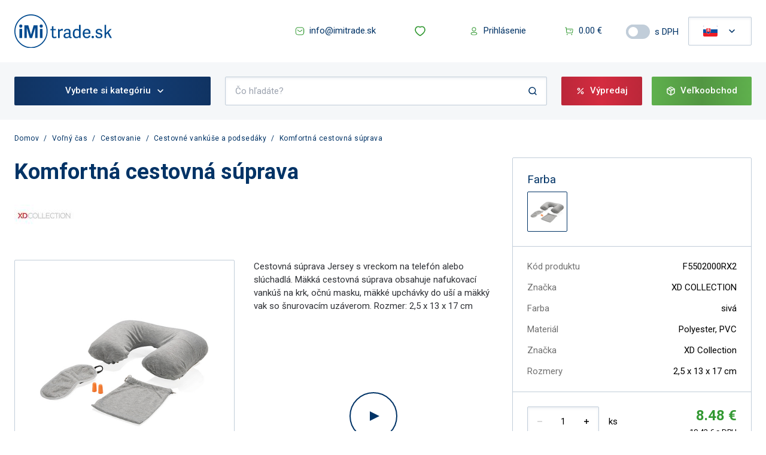

--- FILE ---
content_type: text/html; charset=utf-8
request_url: https://www.imitrade.sk/komfortna-cestovna-suprava
body_size: 104257
content:
<!DOCTYPE html><html lang="sk"><head><meta charSet="utf-8" data-next-head=""/><meta name="viewport" content="width=device-width, initial-scale=1.0, user-scalable=1" data-next-head=""/><script async="" src="https://www.googletagmanager.com/gtm.js?id=GTM-NVK2MK9"></script><link rel="preconnect" href="https://www.imitrade.sk/api-eshop/v1" data-next-head=""/><link rel="dns-prefetch" href="https://www.imitrade.sk/api-eshop/v1" data-next-head=""/><link rel="shortcut icon" type="image/png" href="/favicon.ico" data-next-head=""/><link rel="manifest" href="/manifest.json" data-next-head=""/><meta name="msapplication-TileColor" content="#003366" data-next-head=""/><meta name="theme-color" content="#003366" data-next-head=""/><link rel="mask-icon" href="/safari-pinned-tab.svg" color="#003366" data-next-head=""/><title data-next-head="">Komfortná cestovná súprava | iMi trade.sk</title><meta name="robots" content="index,follow" data-next-head=""/><meta name="googlebot" content="index,follow" data-next-head=""/><meta name="description" content="Komfortná cestovná súprava VÝPREDAJ až -50%. Tovar SKLADOM ✓ Cestovná súprava Jersey s vreckom na telefón alebo slúchadlá. Mäkká cestovná súprava obsahuje nafukovací vankúš na krk, očnú masku, mäkké upchávky do uší a mäkký vak so šnurovacím uzáverom. Rozmer: 2,5 x 13 x 17 cm" data-next-head=""/><meta property="og:title" content="Komfortná cestovná súprava | iMi trade.sk" data-next-head=""/><meta property="og:description" content="Cestovná súprava Jersey s vreckom na telefón alebo slúchadlá. Mäkká cestovná súprava obsahuje nafukovací vankúš na krk, očnú masku, mäkké upchávky do uší a mäkký vak so šnurovacím uzáverom. Rozmer: 2,5 x 13 x 17 cm" data-next-head=""/><meta property="og:url" content="https://www.imitrade.sk/komfortna-cestovna-suprava" data-next-head=""/><meta property="og:image" content="https://www.imitrade.sk/api-eshop/v1/image-product/komfortna-cestovna-suprava_309112-2.jpeg?width=600&amp;height=600&amp;webp=0&amp;lang=sk" data-next-head=""/><meta property="og:image:alt" content="Komfortná cestovná súprava" data-next-head=""/><meta property="og:image:width" content="600" data-next-head=""/><meta property="og:image:height" content="600" data-next-head=""/><link rel="canonical" href="https://www.imitrade.sk/komfortna-cestovna-suprava" data-next-head=""/><link rel="preload" as="image" href="https://www.imitrade.sk/api-eshop/v1/image?query=product/good/309112/F5502000RX2***Komfortná cestovná súprava.jpg&amp;width=380&amp;height=380&amp;webp=1" data-next-head=""/><link rel="preload" href="/_next/static/css/c7f3f50783ea4916.css" as="style"/><script type="application/ld+json" data-next-head="">{
    "@context": "https://schema.org",
    "@type": "Organization",
    "url": "https://www.imitrade.sk",
    "logo": "https://www.imitrade.sk/images/logo.svg"
  }</script><script type="application/ld+json" data-next-head="">{
    "@context": "https://schema.org/",
    "@type": "Product",
    "image":["https://www.imitrade.sk/api-eshop/v1/image-product/komfortna-cestovna-suprava_309112-2.jpeg?width=300&height=300&webp=0&lang=sk"],
    "description": "Cestovná súprava Jersey s vreckom na telefón alebo slúchadlá. Mäkká cestovná súprava obsahuje nafukovací vankúš na krk, očnú masku, mäkké upchávky do uší a mäkký vak so šnurovacím uzáverom. Rozmer: 2,5 x 13 x 17 cm",
    
    "sku": "F5502000RX2",
    
    "gtin13": "8714612096871",
    
    
    
    
    
    
    
    
    
    
    
    
    
    "offers": [
  {
    "@type": "Offer",
    "priceCurrency": "EUR",
    
    
    "availability": "InStock",
    
    
      "seller": {
      "@type": "Organization",
      "name": "Imitrade.sk"
    },
    
    "price": "10.43"
  }
],
    
    "name": "Komfortná cestovná súprava"
  }</script><noscript><img height="1" width="1" style="display:none" alt="fb-pixel" src="https://www.facebook.com/tr?id=225729005624060&amp;amp;ev=PageView&amp;amp;noscript=1"/></noscript><script>
            (function(w,d,s,l,i){w[l]=w[l]||[];w[l].push({'gtm.start':
            new Date().getTime(),event:'gtm.js'});var f=d.getElementsByTagName(s)[0],
            j=d.createElement(s),dl=l!='dataLayer'?'&l='+l:'';j.async=true;j.src=
            'https://www.googletagmanager.com/gtm.js?id='+i+dl;f.parentNode.insertBefore(j,f);
            })(window,document,'script','dataLayer', 'GTM-NVK2MK9');
          </script><link rel="stylesheet" href="https://fonts.googleapis.com/css?family=Roboto:300,400,500,700&amp;display=swap"/><script id="gtag-init-consents" type="text/javascript" data-nscript="beforeInteractive">
             window.dataLayer = window.dataLayer || [];
            function gtag(){dataLayer.push(arguments);}
            gtag('consent', 'default', {
              'analytics_storage': 'denied',
              'functionality_storage': 'denied',
              'personalization_storage': 'denied',
              'security_storage': 'denied',
              'ad_storage': 'denied',
              'ad_user_data': 'denied',
              'ad_personalization': 'denied',
              'wait_for_update': 500
            });
          </script><link rel="stylesheet" href="/_next/static/css/c7f3f50783ea4916.css" data-n-g=""/><noscript data-n-css=""></noscript><script defer="" noModule="" src="/_next/static/chunks/polyfills-42372ed130431b0a.js"></script><script defer="" src="/_next/static/chunks/3343.c86f36399d08b719.js"></script><script src="/_next/static/chunks/webpack-a4dd938fffeb2264.js" defer=""></script><script src="/_next/static/chunks/framework-33f92f0e1157d30e.js" defer=""></script><script src="/_next/static/chunks/main-ac43a0c3d343d2c4.js" defer=""></script><script src="/_next/static/chunks/pages/_app-7ae3b5595bf4c1da.js" defer=""></script><script src="/_next/static/chunks/996-113dee34f1c7ca19.js" defer=""></script><script src="/_next/static/chunks/5279-7d06785fdf5da716.js" defer=""></script><script src="/_next/static/chunks/4130-417a8b92253f1342.js" defer=""></script><script src="/_next/static/chunks/5477-c7b8a5dbe407332f.js" defer=""></script><script src="/_next/static/chunks/1111-55ba0a53347f040c.js" defer=""></script><script src="/_next/static/chunks/pages/%5B...slug%5D-f2746333df2a6ff1.js" defer=""></script><script src="/_next/static/-2J0-hkDaeyZrCfcVfrOm/_buildManifest.js" defer=""></script><script src="/_next/static/-2J0-hkDaeyZrCfcVfrOm/_ssgManifest.js" defer=""></script></head><body><noscript><iframe title="gtm" src="https://www.googletagmanager.com/ns.html?id=GTM-NVK2MK9" height="0" width="0" style="display:none;visibility:hidden"></iframe></noscript><link rel="preload" as="image" href="/images/logo.svg"/><link rel="preload" as="image" href="/icons/sale-white-2x.svg"/><link rel="preload" as="image" href="/icons/package.svg"/><link rel="preload" as="image" href="https://www.imitrade.sk/api-eshop/v1/image?query=brands/XD-Collection-499ae3733e6344f7abf8c034ed6f1b91.jpg&amp;width=100&amp;height=100&amp;webp=0"/><link rel="preload" as="image" href="https://img.youtube.com/vi/RCQggFXYSmU/0.jpg"/><link rel="preload" as="image" href="/icons/tshirt.svg"/><link rel="preload" as="image" href="/icons/favourite-bold.svg"/><link rel="preload" as="image" href="/icons/settings.svg"/><link rel="preload" as="image" href="/icons/safe.svg"/><div id="__next"><div class="min-h-screen"><header class="footerBase text-white text-center text-lg bg-white"><div class="flex flex-row justify-between py-4 p-4 lg:p-6 mx-auto lg:max-w-screen-xl2"><div class="flex flex-row items-center mr-auto"><button class="focus:outline-none mr-4 lg:hidden bg-gradient-to-r from-primaryFrom via-primaryTo to-primaryFrom rounded-2 w-12 h-12"><svg class="m-auto" xmlns="http://www.w3.org/2000/svg" width="24" height="24" fill="#FFFFFF" viewBox="0 0 24 24"><path class="st0" d="M21,12.8H3c-0.4,0-0.8-0.3-0.8-0.8s0.3-0.8,0.8-0.8h18c0.4,0,0.8,0.3,0.8,0.8S21.4,12.8,21,12.8z M21.8,6 c0-0.4-0.3-0.8-0.8-0.8H3C2.6,5.3,2.2,5.6,2.2,6S2.6,6.8,3,6.8h18C21.4,6.8,21.8,6.4,21.8,6z M21.8,18c0-0.4-0.3-0.8-0.8-0.8H3 c-0.4,0-0.8,0.3-0.8,0.8s0.3,0.8,0.8,0.8h18C21.4,18.8,21.8,18.4,21.8,18z"></path></svg></button><a class="mr-auto md:mr-4 shrink-0" href="https://www.imitrade.sk/"><img alt="iMitrade.sk logo" src="/images/logo.svg" class="h-12 lg:h-auto w-auto lg:w-[163px]"/></a></div><div class="flex flex-row items-center ml-auto gap-3"><button class="rounded-2 flex  
   justify-center 
  items-center px-6 py-3.5 cursor-pointer 
  transform border-0 border-borderColor
  hover:scale-95 transition-all duration-200 
  text-15
  bg-transparent text-textSecondary disabled:opacity-50 disabled:cursor-not-allowed disabled:hover:scale-100 mr-4 hidden lg:flex"><a class="lg:flex flex-row items-center" href="email:info@imitrade.sk"><svg xmlns="http://www.w3.org/2000/svg" xml:space="preserve" width="16" height="16" class="fill-current text-green whitespace-nowrap mr-2"><path d="M8 9.1c-.4 0-.9-.1-1.2-.4l-3-2.4c-.3-.2-.3-.5-.1-.7s.5-.2.7-.1l3 2.4c.4.3.9.3 1.3 0l3-2.4c.2-.2.5-.1.7.1s.1.5-.1.7l-3 2.4c-.4.3-.8.4-1.3.4m3.3 5.4c1.1 0 2-.4 2.8-1.2.7-.8 1.1-1.8 1.1-2.8V5.8c.1-1.1-.3-2.1-1-2.9s-1.7-1.3-2.7-1.4H4.7C2.5 1.5.8 3.4.8 5.5v4.7c-.2 2.2 1.5 4.1 3.7 4.2zm.1-12c.8.1 1.5.4 2 1s.8 1.4.7 2.2v4.8c0 .8-.3 1.5-.8 2.1s-1.3.9-2.1.9H4.5c-1.6-.1-2.9-1.5-2.7-3.2V5.5c0-1.6 1.3-3 2.9-3h6.7"></path></svg><span class="text-15 text-textSecondary">info@imitrade.sk</span></a></button><a tabindex="0" role="button" class="rounded-2 flex  
   justify-center 
  items-center px-6 py-3.5 cursor-pointer 
  transform border-0 border-borderColor
  hover:scale-95 transition-all duration-200 
  text-15
  bg-transparent text-textSecondary disabled:opacity-50 disabled:cursor-not-allowed disabled:hover:scale-100 mr-4 lg:flex hidden" href="https://www.imitrade.sk/wishlist"><svg xmlns="http://www.w3.org/2000/svg" xml:space="preserve" viewBox="0 0 24 24" width="20" class="fill-current text-green whitespace-nowrap mr-2"><path d="M12 22c-.2 0-.3 0-.5-.1-.3-.2-7.8-4.3-9.6-10-1.1-3.6.2-8.2 4.4-9.6 1.9-.6 4-.3 5.7.7 1.7-1 3.8-1.3 5.7-.7 4.2 1.4 5.5 5.9 4.4 9.6-1.8 5.6-9.3 9.8-9.6 10-.2.1-.3.1-.5.1M3.8 11.3c1.3 4.2 6.6 7.6 8.2 8.5 1.6-1 6.9-4.4 8.2-8.5.9-2.7.1-6.1-3.1-7.1-1.5-.4-3.2-.2-4.5.8q-.6.45-1.2 0c-1.3-1-3-1.3-4.5-.8-3.1 1-3.9 4.4-3.1 7.1"></path></svg></a><a class="flex justify-center relative items-center bg-transparent lg:hidden h-12 md:px-6 shrink-0 rounded-4" href="https://www.imitrade.sk/wishlist"><svg xmlns="http://www.w3.org/2000/svg" xml:space="preserve" viewBox="0 0 24 24" width="24" class="fill-current text-green whitespace-nowrap"><path d="M12 22c-.2 0-.3 0-.5-.1-.3-.2-7.8-4.3-9.6-10-1.1-3.6.2-8.2 4.4-9.6 1.9-.6 4-.3 5.7.7 1.7-1 3.8-1.3 5.7-.7 4.2 1.4 5.5 5.9 4.4 9.6-1.8 5.6-9.3 9.8-9.6 10-.2.1-.3.1-.5.1M3.8 11.3c1.3 4.2 6.6 7.6 8.2 8.5 1.6-1 6.9-4.4 8.2-8.5.9-2.7.1-6.1-3.1-7.1-1.5-.4-3.2-.2-4.5.8q-.6.45-1.2 0c-1.3-1-3-1.3-4.5-.8-3.1 1-3.9 4.4-3.1 7.1"></path></svg></a><a tabindex="0" role="button" class="rounded-2 flex  
   justify-center 
  items-center px-6 py-3.5 cursor-pointer 
  transform border-0 border-borderColor
  hover:scale-95 transition-all duration-200 
  text-15
  bg-transparent text-textSecondary disabled:opacity-50 disabled:cursor-not-allowed disabled:hover:scale-100 mr-4 hidden lg:flex" href="https://www.imitrade.sk/prihlasenie"><svg xmlns="http://www.w3.org/2000/svg" xml:space="preserve" width="16" height="16" class="fill-current text-green whitespace-nowrap mr-2"><path d="M8 14.6c-1.3 0-5.3 0-5.3-2.5 0-2.2 3-2.5 5.3-2.5 1.3 0 5.3 0 5.3 2.5S9.4 14.6 8 14.6m0-3.9c-2.8 0-4.3.5-4.3 1.5s1.4 1.5 4.3 1.5c2.8 0 4.3-.5 4.3-1.5s-1.5-1.5-4.3-1.5m0-2.2C6 8.5 4.4 6.9 4.4 5 4.4 3 6 1.4 8 1.4c.9 0 1.8.4 2.5 1s1 1.6 1 2.5c0 2-1.5 3.6-3.5 3.6m0-6.1c-.7 0-1.3.3-1.8.8-.5.4-.8 1.1-.8 1.7 0 1.4 1.1 2.5 2.5 2.5L8 8v-.5c1.4 0 2.5-1.2 2.5-2.6 0-.7-.3-1.3-.8-1.8-.4-.4-1-.7-1.7-.7"></path></svg><span class="text-15 text-textSecondary">Prihlásenie</span></a><a class="flex justify-center items-center bg-transparent shrink-0 lg:hidden" href="https://www.imitrade.sk/prihlasenie"><svg class="fill-green w-6 h-6" xmlns="http://www.w3.org/2000/svg" width="16" height="16" fill="#339933" viewBox="0 0 16 16"><path d="M8,14.6c-1.3,0-5.3,0-5.3-2.5c0-2.2,3-2.5,5.3-2.5c1.3,0,5.3,0,5.3,2.5C13.3,14.6,9.4,14.6,8,14.6z M8,10.7 c-2.8,0-4.3,0.5-4.3,1.5c0,1,1.4,1.5,4.3,1.5c2.8,0,4.3-0.5,4.3-1.5C12.3,11.2,10.8,10.7,8,10.7z M8,8.5C8,8.5,8,8.5,8,8.5L8,8.5 C6,8.5,4.4,6.9,4.4,5C4.4,3,6,1.4,8,1.4c0.9,0,1.8,0.4,2.5,1s1,1.6,1,2.5C11.5,6.9,10,8.5,8,8.5z M8,2.4C8,2.4,8,2.4,8,2.4 c-0.7,0-1.3,0.3-1.8,0.8C5.7,3.6,5.4,4.3,5.4,4.9c0,1.4,1.1,2.5,2.5,2.5L8,8l0-0.5c1.4,0,2.5-1.2,2.5-2.6c0-0.7-0.3-1.3-0.8-1.8 C9.3,2.7,8.7,2.4,8,2.4z"></path></svg></a><a class="flex justify-center relative items-center bg-transparent  lg:hidden h-12 md:px-6 shrink-0 rounded-4" href="https://www.imitrade.sk/kosik"><svg class="fill-green w-6 h-6" xmlns="http://www.w3.org/2000/svg" width="16" height="16" fill="#339933" viewBox="0 0 16 16"><path d="M13.5,4.1c0,0-0.1,0-9.6,0L3.7,2.2c0-0.2-0.2-0.4-0.4-0.5L1.9,1.5c-0.3,0-0.5,0.1-0.6,0.4c0,0.3,0.1,0.5,0.4,0.6l1,0.2 l0.6,7.3c0.1,0.9,0.8,1.6,1.7,1.6c0,0,0,0,0,0h7.3c0,0,0,0,0,0c0.8,0,1.6-0.6,1.7-1.5l0.6-4.4C14.8,4.9,14.2,4.2,13.5,4.1z M13,9.9 c0,0.3-0.3,0.6-0.7,0.6h0H5.1c0,0,0,0,0,0c-0.4,0-0.7-0.3-0.7-0.6L4,5.1c3.5,0,9.2,0,9.4,0c0.2,0,0.4,0.2,0.3,0.4L13,9.9z M11.8,7 c0,0.3-0.2,0.5-0.5,0.5H9.4C9.1,7.5,8.9,7.3,8.9,7s0.2-0.5,0.5-0.5h1.8C11.5,6.5,11.8,6.7,11.8,7z M5.6,13.6c0,0.5-0.4,0.9-0.9,0.9 s-0.9-0.4-0.9-0.9s0.4-0.9,0.9-0.9S5.6,13.2,5.6,13.6z M13.2,13.6c0,0.5-0.4,0.9-0.9,0.9s-0.9-0.4-0.9-0.9s0.4-0.9,0.9-0.9 S13.2,13.2,13.2,13.6z"></path></svg></a><a tabindex="0" role="button" class="rounded-2 flex  
   justify-center 
  items-center px-6 py-3.5 cursor-pointer 
  transform border-0 border-borderColor
  hover:scale-95 transition-all duration-200 
  text-15
  bg-transparent text-textSecondary disabled:opacity-50 disabled:cursor-not-allowed disabled:hover:scale-100 mr-4 hidden lg:flex" href="https://www.imitrade.sk/kosik"><svg xmlns="http://www.w3.org/2000/svg" xml:space="preserve" width="16" height="16" class="fill-current text-green whitespace-nowrap mr-2"><path d="M13.5 4.1H3.9l-.2-1.9c0-.2-.2-.4-.4-.5l-1.4-.2c-.3 0-.5.1-.6.4 0 .3.1.5.4.6l1 .2.6 7.3c.1.9.8 1.6 1.7 1.6h7.3c.8 0 1.6-.6 1.7-1.5l.6-4.4c.2-.8-.4-1.5-1.1-1.6M13 9.9c0 .3-.3.6-.7.6H5.1c-.4 0-.7-.3-.7-.6L4 5.1h9.4c.2 0 .4.2.3.4zM11.8 7c0 .3-.2.5-.5.5H9.4c-.3 0-.5-.2-.5-.5s.2-.5.5-.5h1.8c.3 0 .6.2.6.5m-6.2 6.6c0 .5-.4.9-.9.9s-.9-.4-.9-.9.4-.9.9-.9.9.5.9.9m7.6 0c0 .5-.4.9-.9.9s-.9-.4-.9-.9.4-.9.9-.9.9.5.9.9"></path></svg><span class="text-15 text-textSecondary">0.00 €</span></a><div class="flex flex-row items-center justify-center mr-4 hidden lg:block"><label for="toggle" class="text-13 lg:text-15 text-textSecondary mr-2 lg:hidden">Zobrazovať ceny</label><div class="relative inline-block w-10 mr-2 align-middle select-none"><input type="checkbox" id="toggle" class="toggle-checkbox absolute block w-6 h-6 rounded-full bg-white border-4 border-borderColor  appearance-none cursor-pointer" name="toggle"/><label for="toggle" class="toggle-label block overflow-hidden h-6 rounded-full  bg-borderColor cursor-pointer"></label></div><label for="toggle" class="text-13 lg:text-15 text-textSecondary">s DPH</label></div><div class="hidden lg:block"><button class="rounded-2  flex justify-center items-center px-6 py-3.5 cursor-pointer transform border border-borderColor bg-white shadow-in"><svg xmlns="http://www.w3.org/2000/svg" viewBox="0 0 640 480" width="24" heigth="32" class="mr-4 rounded-2"><path fill="#ee1c25" d="M0 0h640v480H0z"></path><path fill="#0b4ea2" d="M0 0h640v320H0z"></path><path fill="#fff" d="M0 0h640v160H0z"></path><path fill="#fff" d="M233 370.8c-43-20.7-104.6-61.9-104.6-143.2 0-81.4 4-118.4 4-118.4h201.3s3.9 37 3.9 118.4S276 350 233 370.8"></path><path fill="#ee1c25" d="M233 360c-39.5-19-96-56.8-96-131.4s3.6-108.6 3.6-108.6h184.8s3.5 34 3.5 108.6C329 303.3 272.5 341 233 360"></path><path fill="#fff" d="M241.4 209c10.7.2 31.6.6 50.1-5.6 0 0-.4 6.7-.4 14.4s.5 14.4.5 14.4c-17-5.7-38.1-5.8-50.2-5.7v41.2h-16.8v-41.2c-12-.1-33.1 0-50.1 5.7 0 0 .5-6.7.5-14.4 0-7.8-.5-14.4-.5-14.4 18.5 6.2 39.4 5.8 50 5.6v-25.9c-9.7 0-23.7.4-39.6 5.7 0 0 .5-6.6.5-14.4 0-7.7-.5-14.4-.5-14.4 15.9 5.3 29.9 5.8 39.6 5.7-.5-16.4-5.3-37-5.3-37s9.9.7 13.8.7c4 0 13.8-.7 13.8-.7s-4.8 20.6-5.3 37c9.7.1 23.7-.4 39.6-5.7 0 0-.5 6.7-.5 14.4 0 7.8.5 14.4.5 14.4a119 119 0 0 0-39.7-5.7v26z"></path><path fill="#0b4ea2" d="M233 263.3c-19.9 0-30.5 27.5-30.5 27.5s-6-13-22.2-13c-11 0-19 9.7-24.2 18.8 20 31.7 51.9 51.3 76.9 63.4 25-12 57-31.7 76.9-63.4-5.2-9-13.2-18.8-24.2-18.8-16.2 0-22.2 13-22.2 13S253 263.3 233 263.3"></path></svg><svg xmlns="http://www.w3.org/2000/svg" width="16" height="16" fill="#003366" viewBox="0 0 16 16"><path d="M8,10.8c-0.2,0-0.4-0.1-0.5-0.2l-4-4c-0.3-0.3-0.3-0.8,0-1.1s0.8-0.3,1.1,0L8,8.9l3.5-3.5 c0.3-0.3,0.8-0.3,1.1,0s0.3,0.8,0,1.1l-4,4C8.4,10.7,8.2,10.8,8,10.8z"></path></svg></button><div style="display:none" class="absolute bg-white border border-borderColor border-t-0 rounded-b-2 z-10 "><a href="https://www.imishop.cz" role="button" tabindex="0" class="w-full flex justify-center items-center px-6 py-3.5"><svg xmlns="http://www.w3.org/2000/svg" viewBox="0 0 640 480" width="24" heigth="32" class="mr-4 rounded-2"><path fill="#fff" d="M0 0h640v240H0z"></path><path fill="#d7141a" d="M0 240h640v240H0z"></path><path fill="#11457e" d="M360 240 0 0v480z"></path></svg></a></div></div></div></div><div class="bg-lightPrimary"><div class="flex flex-col md:pb-0 lg:max-w-screen-xl2 mx-auto"><div class="flex flex-row p-4 lg:p-6 w-full  items-center"><div class="max-w-328 w-full mr-6 hidden lg:block"><button class="rounded-2 flex  
   justify-center 
  items-center px-6 py-3.5 cursor-pointer 
  transform border-0 border-borderColor
   
  text-15
  bg-transparent text-textSecondary disabled:opacity-50 disabled:cursor-not-allowed disabled:hover:scale-100 max-w-328 w-full hidden md:flex h-12 rounded-2 relative bg-gradient-to-r from-primaryFrom via-primaryTo to-primaryFrom border-0"><p class="text-15 text-white font-medium m-2">Vyberte si kategóriu</p><svg xmlns="http://www.w3.org/2000/svg" width="16" height="16" fill="#FFFFFF" viewBox="0 0 16 16"><path d="M8,10.8c-0.2,0-0.4-0.1-0.5-0.2l-4-4c-0.3-0.3-0.3-0.8,0-1.1s0.8-0.3,1.1,0L8,8.9l3.5-3.5 c0.3-0.3,0.8-0.3,1.1,0s0.3,0.8,0,1.1l-4,4C8.4,10.7,8.2,10.8,8,10.8z"></path></svg></button></div><form class="w-full lg:mr-6 relative lg:hidden"><div class="relative "><input class="rounded-2 border h-12 text-13 lg:text-15 w-full py-3.5 px-4 
        text-textPrimary border-borderColor text-15 md:text-sm  shadow-in" placeholder="Čo hľadáte?" type="text" value=""/></div><svg xmlns="http://www.w3.org/2000/svg" xml:space="preserve" width="16" height="16" class="absolute right-4 top-4"><path d="m14.5 13.5-2.4-2.4c.8-1 1.3-2.3 1.3-3.7 0-3.4-2.7-6.1-6.1-6.1-3.3 0-6.1 2.7-6.1 6 0 3.4 2.7 6.1 6.1 6.1 1.4 0 2.7-.5 3.7-1.3l2.4 2.4c.1.1.3.2.5.2s.4-.1.5-.2c.4-.3.4-.7.1-1M2.8 7.3c0-2.5 2.1-4.6 4.6-4.6S12 4.8 12 7.3c0 1.3-.5 2.4-1.3 3.2s-2 1.3-3.2 1.3c-2.7.1-4.7-1.9-4.7-4.5" style="fill:#036"></path></svg></form><form class="w-full lg:mr-6 relative hidden w-full lg:block"><div class="relative "><input class="rounded-2 border h-12 text-13 lg:text-15 w-full py-3.5 px-4 
        text-textPrimary border-borderColor text-15 md:text-sm  shadow-in" placeholder="Čo hľadáte?" type="text" value=""/></div><svg xmlns="http://www.w3.org/2000/svg" xml:space="preserve" width="16" height="16" class="absolute right-4 top-4"><path d="m14.5 13.5-2.4-2.4c.8-1 1.3-2.3 1.3-3.7 0-3.4-2.7-6.1-6.1-6.1-3.3 0-6.1 2.7-6.1 6 0 3.4 2.7 6.1 6.1 6.1 1.4 0 2.7-.5 3.7-1.3l2.4 2.4c.1.1.3.2.5.2s.4-.1.5-.2c.4-.3.4-.7.1-1M2.8 7.3c0-2.5 2.1-4.6 4.6-4.6S12 4.8 12 7.3c0 1.3-.5 2.4-1.3 3.2s-2 1.3-3.2 1.3c-2.7.1-4.7-1.9-4.7-4.5" style="fill:#036"></path></svg></form><a tabindex="0" role="button" class="rounded-2 flex  
   justify-center 
  items-center px-6 py-3.5 cursor-pointer 
  transform border-0 border-borderColor
  hover:scale-95 transition-all duration-200 
  text-15
  bg-transparent text-textSecondary disabled:opacity-50 disabled:cursor-not-allowed disabled:hover:scale-100 hidden lg:flex mr-4 h-12 rounded-2 relative bg-gradient-to-r from-redFrom via-redTo to-redFrom border-0" href="https://www.imitrade.sk/vypredaj"><img width="16" height="16" src="/icons/sale-white-2x.svg" alt="Výpredaj" class="min-w-[16px] w-[16px] h-4 mr-2"/><p class="text-15 text-white font-medium">Výpredaj</p></a><a tabindex="0" role="button" class="rounded-2 flex  
   justify-center 
  items-center px-6 py-3.5 cursor-pointer 
  transform border-0 border-borderColor
  hover:scale-95 transition-all duration-200 
  text-15
  bg-transparent text-textSecondary disabled:opacity-50 disabled:cursor-not-allowed disabled:hover:scale-100 hidden lg:flex h-12 rounded-2 relative bg-gradient-to-r from-greenFrom via-greenTo to-greenFrom border-0" href="https://www.imitrade.sk/velkoobchod"><img width="16" height="16" src="/icons/package.svg" alt="Veľkoobchod" class="min-w-[16px] w-[16px] h-4 mr-2"/><p class="text-15 text-white font-medium">Veľkoobchod</p></a></div><div class="flex flex-row justify-between px-6 "></div></div></div></header><div class="background-homepage w-full"><div class="w-full lg:max-w-screen-xl2 mx-auto px-4 lg:px-6 mb-10 lg:mb-20"><div class="flex flex-row w-full mt-6 overflow-x-auto md:overflow-x-auto"><a class="base-text text-12 text-textSecondary leading-15 font-normal cursor-pointer hover:underline" href="https://www.imitrade.sk/">Domov</a><span class="base-text text-12 text-textSecondary leading-15 font-normal mx-2">/</span><a class="base-text text-12 text-textSecondary leading-15 font-normal cursor-pointer hover:underline" href="https://www.imitrade.sk/volny-cas">Voľný čas</a><span class="base-text text-12 text-textSecondary leading-15 font-normal mx-2">/</span><a class="base-text text-12 text-textSecondary leading-15 font-normal cursor-pointer hover:underline" href="https://www.imitrade.sk/cestovanie">Cestovanie</a><span class="base-text text-12 text-textSecondary leading-15 font-normal mx-2">/</span><a class="base-text text-12 text-textSecondary leading-15 font-normal cursor-pointer hover:underline" href="https://www.imitrade.sk/cestovne-vankuse-a-podsedaky">Cestovné vankúše a podsedáky</a><span class="base-text text-12 text-textSecondary leading-15 font-normal mx-2">/</span><a class="base-text text-12 text-textSecondary leading-15 font-normal cursor-pointer hover:underline" href="https://www.imitrade.sk/komfortna-cestovna-suprava">Komfortná cestovná súprava</a></div><div class="flex flex-col lg:flex-row mt-6"><div class="w-full flex flex-col lg:w-66/100 mr-8"><h1 class="text-textSecondary font-semibold text-31 lg:text-36">Komfortná cestovná súprava</h1><div class="flex items-center"><div><a href="https://www.imitrade.sk/znacky/xd-collection"><img src="https://www.imitrade.sk/api-eshop/v1/image?query=brands/XD-Collection-499ae3733e6344f7abf8c034ed6f1b91.jpg&amp;width=100&amp;height=100&amp;webp=0" alt="XD Collection"/></a></div></div><div class="w-full flex flex-col lg:flex-row mt-6"><div class="w-full lg:w-50/100 mr-8"><div class="hidden lg:flex flex-col"><div class="border border-borderColor rounded-2 p-[34px] relative"><button><picture title="Komfortná cestovná súprava" class=""><source class="contentVisibilityHidden" srcSet="https://www.imitrade.sk/api-eshop/v1/image-product/komfortna-cestovna-suprava_309112-2.jpeg?width=380&amp;height=380&amp;webp=1&amp;lang=sk" type="image/webp"/><source class="contentVisibilityHidden" srcSet="https://www.imitrade.sk/api-eshop/v1/image-product/komfortna-cestovna-suprava_309112-2.jpeg?width=380&amp;height=380&amp;webp=1&amp;lang=sk" type="image/jpeg"/><img src="https://www.imitrade.sk/api-eshop/v1/image-product/komfortna-cestovna-suprava_309112-2.jpeg?width=380&amp;height=380&amp;webp=0&amp;lang=sk" alt="Komfortná cestovná súprava" title="Komfortná cestovná súprava" class=" " height="380" width="380"/></picture></button></div><div class="grid grid-cols-3 gap-x-4 mt-4"><div class="w-full border border-borderColor rounded-2 p-7"><button><picture title="Komfortná cestovná súprava" class=""><source class="contentVisibilityHidden" srcSet="https://www.imitrade.sk/api-eshop/v1/image?query=product/good/309112/F5502000RX2***Komfortná cestovná súprava.jpg&amp;width=80&amp;height=80&amp;webp=0" type="image/webp"/><source class="contentVisibilityHidden" srcSet="https://www.imitrade.sk/api-eshop/v1/image?query=product/good/309112/F5502000RX2***Komfortná cestovná súprava.jpg&amp;width=80&amp;height=80&amp;webp=0" type="image/jpeg"/><img loading="lazy" src="https://www.imitrade.sk/api-eshop/v1/image?query=product/good/309112/F5502000RX2***Komfortná cestovná súprava.jpg&amp;width=80&amp;height=80&amp;webp=0" alt="Komfortná cestovná súprava" title="Komfortná cestovná súprava" class=" " height="80" width="80"/></picture></button></div><div class="w-full border border-borderColor rounded-2 p-7"><button><picture title="Komfortná cestovná súprava" class=""><source class="contentVisibilityHidden" srcSet="https://www.imitrade.sk/api-eshop/v1/image?query=media/333903/P786.002*** http:static.xindao.comProductImagesLargep786.002__b_2.jpeg&amp;width=80&amp;height=80&amp;webp=0" type="image/webp"/><source class="contentVisibilityHidden" srcSet="https://www.imitrade.sk/api-eshop/v1/image?query=media/333903/P786.002*** http:static.xindao.comProductImagesLargep786.002__b_2.jpeg&amp;width=80&amp;height=80&amp;webp=0" type="image/jpeg"/><img loading="lazy" src="https://www.imitrade.sk/api-eshop/v1/image?query=media/333903/P786.002*** http:static.xindao.comProductImagesLargep786.002__b_2.jpeg&amp;width=80&amp;height=80&amp;webp=0" alt="Komfortná cestovná súprava" title="Komfortná cestovná súprava" class=" " height="80" width="80"/></picture></button></div><div class="border border-borderColor rounded-2"><button class="w-full h-full py-auto"><span class="text-14 m-auto">+ 10</span></button></div></div></div><div class="top-0 flex-col left-0 w-full justify-center items-center fixed mx-auto pin z-50 
        overflow-auto bg-dimmerColor h-screen hidden hidden"><div class="p-6 bg-white h-90/100 max-w-85vh w-90/100 rounded-2"><svg xmlns="http://www.w3.org/2000/svg" xml:space="preserve" viewBox="0 0 24 24" class="ml-auto cursor-pointer" alt="Zavrieť okno" width="24" height="24"><path d="m13.4 12 5.3 5.3-1.4 1.4-5.3-5.3-5.3 5.3-1.4-1.4 5.3-5.3-5.3-5.3 1.4-1.4 5.3 5.3 5.3-5.3 1.4 1.4z"></path></svg><div class="flex relative h-full w-full flex-col justify-between pb-6"><div class="flex flex-row items-center justify-between w-full max-h-80/100 my-auto"><svg xmlns="http://www.w3.org/2000/svg" xml:space="preserve" viewBox="0 0 16 16" class="cursor-pointer mr-2" width="24" height="24"><path d="M12.7 8.8H5.1l3.4 3.4-1.1 1.1L2.3 8l5.2-5.2 1.1 1.1-3.5 3.3h7.5v1.6z" class="arrow-left_svg__st0"></path></svg><div class="flex justify-center items-center h-full"><picture title="Komfortná cestovná súprava" class="h-full"><source class="contentVisibilityHidden" srcSet="https://www.imitrade.sk/api-eshop/v1/image?query=product/good/309112/F5502000RX2***Komfortná cestovná súprava.jpg&amp;width=800&amp;height=800&amp;webp=0" type="image/webp"/><source class="contentVisibilityHidden" srcSet="https://www.imitrade.sk/api-eshop/v1/image?query=product/good/309112/F5502000RX2***Komfortná cestovná súprava.jpg&amp;width=800&amp;height=800&amp;webp=0" type="image/jpeg"/><img loading="lazy" src="https://www.imitrade.sk/api-eshop/v1/image?query=product/good/309112/F5502000RX2***Komfortná cestovná súprava.jpg&amp;width=800&amp;height=800&amp;webp=0" alt="Komfortná cestovná súprava" title="Komfortná cestovná súprava" class=" h-full w-auto"/></picture></div><svg xmlns="http://www.w3.org/2000/svg" xml:space="preserve" width="24" height="24" viewBox="0 0 24 24" class="cursor-pointer ml-2"><path d="M19.7 12.3c0 .1-.1.2-.2.2l-7 7c-.1.1-.3.2-.5.2s-.4-.1-.5-.2c-.3-.3-.3-.8 0-1.1l5.7-5.7H5c-.4 0-.8-.3-.8-.8s.3-.8.8-.8h12.2l-5.7-5.7c-.3-.3-.3-.8 0-1.1s.8-.3 1.1 0l7 7c.1.1.1.2.2.2 0 .4 0 .6-.1.8" class="arrow-right_svg__st0"></path></svg></div><div class="flex flex-row justify-start overflow-x-auto mt-2"><button class="min-w-80 w-full flex-grow-0 flex-shrink-0 basis-auto  cursor-pointer mr-4 p-2 border-2 max-w-104 flex items-center justify-center
                      rounded-2 border-primary "><picture title="Komfortná cestovná súprava" class=""><source class="contentVisibilityHidden" srcSet="https://www.imitrade.sk/api-eshop/v1/image?query=product/good/309112/F5502000RX2***Komfortná cestovná súprava.jpg&amp;width=800&amp;height=800&amp;webp=0" type="image/webp"/><source class="contentVisibilityHidden" srcSet="https://www.imitrade.sk/api-eshop/v1/image?query=product/good/309112/F5502000RX2***Komfortná cestovná súprava.jpg&amp;width=800&amp;height=800&amp;webp=0" type="image/jpeg"/><img loading="lazy" src="https://www.imitrade.sk/api-eshop/v1/image?query=product/good/309112/F5502000RX2***Komfortná cestovná súprava.jpg&amp;width=800&amp;height=800&amp;webp=0" alt="Komfortná cestovná súprava" title="Komfortná cestovná súprava" class=" " height="80" width="80"/></picture></button><button class="min-w-80 w-full flex-grow-0 flex-shrink-0 basis-auto  cursor-pointer mr-4 p-2 border-2 max-w-104 flex items-center justify-center
                      rounded-2  border-white "><picture title="Komfortná cestovná súprava" class=""><source class="contentVisibilityHidden" srcSet="https://www.imitrade.sk/api-eshop/v1/image?query=media/333903/P786.002*** http:static.xindao.comProductImagesLargep786.002__b_2.jpeg&amp;width=800&amp;height=800&amp;webp=0" type="image/webp"/><source class="contentVisibilityHidden" srcSet="https://www.imitrade.sk/api-eshop/v1/image?query=media/333903/P786.002*** http:static.xindao.comProductImagesLargep786.002__b_2.jpeg&amp;width=800&amp;height=800&amp;webp=0" type="image/jpeg"/><img loading="lazy" src="https://www.imitrade.sk/api-eshop/v1/image?query=media/333903/P786.002*** http:static.xindao.comProductImagesLargep786.002__b_2.jpeg&amp;width=800&amp;height=800&amp;webp=0" alt="Komfortná cestovná súprava" title="Komfortná cestovná súprava" class=" " height="80" width="80"/></picture></button><button class="min-w-80 w-full flex-grow-0 flex-shrink-0 basis-auto  cursor-pointer mr-4 p-2 border-2 max-w-104 flex items-center justify-center
                      rounded-2  border-white "><picture title="Komfortná cestovná súprava" class=""><source class="contentVisibilityHidden" srcSet="https://www.imitrade.sk/api-eshop/v1/image?query=media/333903/P786.002***http:static.xindao.comProductImagesLargep786.002__b_1.jpeg&amp;width=800&amp;height=800&amp;webp=0" type="image/webp"/><source class="contentVisibilityHidden" srcSet="https://www.imitrade.sk/api-eshop/v1/image?query=media/333903/P786.002***http:static.xindao.comProductImagesLargep786.002__b_1.jpeg&amp;width=800&amp;height=800&amp;webp=0" type="image/jpeg"/><img loading="lazy" src="https://www.imitrade.sk/api-eshop/v1/image?query=media/333903/P786.002***http:static.xindao.comProductImagesLargep786.002__b_1.jpeg&amp;width=800&amp;height=800&amp;webp=0" alt="Komfortná cestovná súprava" title="Komfortná cestovná súprava" class=" " height="80" width="80"/></picture></button><button class="min-w-80 w-full flex-grow-0 flex-shrink-0 basis-auto  cursor-pointer mr-4 p-2 border-2 max-w-104 flex items-center justify-center
                      rounded-2  border-white "><picture title="Komfortná cestovná súprava" class=""><source class="contentVisibilityHidden" srcSet="https://www.imitrade.sk/api-eshop/v1/image?query=media/333903/P786.002*** http:static.xindao.comProductImagesLargep786.002__d_100.jpeg&amp;width=800&amp;height=800&amp;webp=0" type="image/webp"/><source class="contentVisibilityHidden" srcSet="https://www.imitrade.sk/api-eshop/v1/image?query=media/333903/P786.002*** http:static.xindao.comProductImagesLargep786.002__d_100.jpeg&amp;width=800&amp;height=800&amp;webp=0" type="image/jpeg"/><img loading="lazy" src="https://www.imitrade.sk/api-eshop/v1/image?query=media/333903/P786.002*** http:static.xindao.comProductImagesLargep786.002__d_100.jpeg&amp;width=800&amp;height=800&amp;webp=0" alt="Komfortná cestovná súprava" title="Komfortná cestovná súprava" class=" " height="80" width="80"/></picture></button><button class="min-w-80 w-full flex-grow-0 flex-shrink-0 basis-auto  cursor-pointer mr-4 p-2 border-2 max-w-104 flex items-center justify-center
                      rounded-2  border-white "><picture title="Komfortná cestovná súprava" class=""><source class="contentVisibilityHidden" srcSet="https://www.imitrade.sk/api-eshop/v1/image?query=media/333903/P786.002***http:static.xindao.comProductImagesLargep786.002__b_2.jpeg&amp;width=800&amp;height=800&amp;webp=0" type="image/webp"/><source class="contentVisibilityHidden" srcSet="https://www.imitrade.sk/api-eshop/v1/image?query=media/333903/P786.002***http:static.xindao.comProductImagesLargep786.002__b_2.jpeg&amp;width=800&amp;height=800&amp;webp=0" type="image/jpeg"/><img loading="lazy" src="https://www.imitrade.sk/api-eshop/v1/image?query=media/333903/P786.002***http:static.xindao.comProductImagesLargep786.002__b_2.jpeg&amp;width=800&amp;height=800&amp;webp=0" alt="Komfortná cestovná súprava" title="Komfortná cestovná súprava" class=" " height="80" width="80"/></picture></button><button class="min-w-80 w-full flex-grow-0 flex-shrink-0 basis-auto  cursor-pointer mr-4 p-2 border-2 max-w-104 flex items-center justify-center
                      rounded-2  border-white "><picture title="Komfortná cestovná súprava" class=""><source class="contentVisibilityHidden" srcSet="https://www.imitrade.sk/api-eshop/v1/image?query=media/333903/P786.002***http:static.xindao.comProductImagesLargep786.002__b_1__b43def71284449dd9439fab13ea99c59.jpeg&amp;width=800&amp;height=800&amp;webp=0" type="image/webp"/><source class="contentVisibilityHidden" srcSet="https://www.imitrade.sk/api-eshop/v1/image?query=media/333903/P786.002***http:static.xindao.comProductImagesLargep786.002__b_1__b43def71284449dd9439fab13ea99c59.jpeg&amp;width=800&amp;height=800&amp;webp=0" type="image/jpeg"/><img loading="lazy" src="https://www.imitrade.sk/api-eshop/v1/image?query=media/333903/P786.002***http:static.xindao.comProductImagesLargep786.002__b_1__b43def71284449dd9439fab13ea99c59.jpeg&amp;width=800&amp;height=800&amp;webp=0" alt="Komfortná cestovná súprava" title="Komfortná cestovná súprava" class=" " height="80" width="80"/></picture></button><button class="min-w-80 w-full flex-grow-0 flex-shrink-0 basis-auto  cursor-pointer mr-4 p-2 border-2 max-w-104 flex items-center justify-center
                      rounded-2  border-white "><picture title="Komfortná cestovná súprava" class=""><source class="contentVisibilityHidden" srcSet="https://www.imitrade.sk/api-eshop/v1/image?query=media/333903/P786.002***http:static.xindao.comProductImagesLargeP786.002__S_0__c6c859e603714d99a05c4d86cb6bc192.jpeg&amp;width=800&amp;height=800&amp;webp=0" type="image/webp"/><source class="contentVisibilityHidden" srcSet="https://www.imitrade.sk/api-eshop/v1/image?query=media/333903/P786.002***http:static.xindao.comProductImagesLargeP786.002__S_0__c6c859e603714d99a05c4d86cb6bc192.jpeg&amp;width=800&amp;height=800&amp;webp=0" type="image/jpeg"/><img loading="lazy" src="https://www.imitrade.sk/api-eshop/v1/image?query=media/333903/P786.002***http:static.xindao.comProductImagesLargeP786.002__S_0__c6c859e603714d99a05c4d86cb6bc192.jpeg&amp;width=800&amp;height=800&amp;webp=0" alt="Komfortná cestovná súprava" title="Komfortná cestovná súprava" class=" " height="80" width="80"/></picture></button><button class="min-w-80 w-full flex-grow-0 flex-shrink-0 basis-auto  cursor-pointer mr-4 p-2 border-2 max-w-104 flex items-center justify-center
                      rounded-2  border-white "><picture title="Komfortná cestovná súprava" class=""><source class="contentVisibilityHidden" srcSet="https://www.imitrade.sk/api-eshop/v1/image?query=media/333903/P786.002***http:static.xindao.comProductImagesLargeP786.002__S_0__9e55eae22d3e41139e2e228761afb4c4.jpeg&amp;width=800&amp;height=800&amp;webp=0" type="image/webp"/><source class="contentVisibilityHidden" srcSet="https://www.imitrade.sk/api-eshop/v1/image?query=media/333903/P786.002***http:static.xindao.comProductImagesLargeP786.002__S_0__9e55eae22d3e41139e2e228761afb4c4.jpeg&amp;width=800&amp;height=800&amp;webp=0" type="image/jpeg"/><img loading="lazy" src="https://www.imitrade.sk/api-eshop/v1/image?query=media/333903/P786.002***http:static.xindao.comProductImagesLargeP786.002__S_0__9e55eae22d3e41139e2e228761afb4c4.jpeg&amp;width=800&amp;height=800&amp;webp=0" alt="Komfortná cestovná súprava" title="Komfortná cestovná súprava" class=" " height="80" width="80"/></picture></button><button class="min-w-80 w-full flex-grow-0 flex-shrink-0 basis-auto  cursor-pointer mr-4 p-2 border-2 max-w-104 flex items-center justify-center
                      rounded-2  border-white "><picture title="Komfortná cestovná súprava" class=""><source class="contentVisibilityHidden" srcSet="https://www.imitrade.sk/api-eshop/v1/image?query=media/333903/P786.002***https:static.xdconnects.comProductImagesLargep786.002__b_1__b43def71284449dd9439fab13ea99c59.jpeg&amp;width=800&amp;height=800&amp;webp=0" type="image/webp"/><source class="contentVisibilityHidden" srcSet="https://www.imitrade.sk/api-eshop/v1/image?query=media/333903/P786.002***https:static.xdconnects.comProductImagesLargep786.002__b_1__b43def71284449dd9439fab13ea99c59.jpeg&amp;width=800&amp;height=800&amp;webp=0" type="image/jpeg"/><img loading="lazy" src="https://www.imitrade.sk/api-eshop/v1/image?query=media/333903/P786.002***https:static.xdconnects.comProductImagesLargep786.002__b_1__b43def71284449dd9439fab13ea99c59.jpeg&amp;width=800&amp;height=800&amp;webp=0" alt="Komfortná cestovná súprava" title="Komfortná cestovná súprava" class=" " height="80" width="80"/></picture></button><button class="min-w-80 w-full flex-grow-0 flex-shrink-0 basis-auto  cursor-pointer mr-4 p-2 border-2 max-w-104 flex items-center justify-center
                      rounded-2  border-white "><picture title="Komfortná cestovná súprava" class=""><source class="contentVisibilityHidden" srcSet="https://www.imitrade.sk/api-eshop/v1/image?query=media/333903/P786.002***https:static.xdconnects.comProductImagesLargep786.002__b_2.jpeg&amp;width=800&amp;height=800&amp;webp=0" type="image/webp"/><source class="contentVisibilityHidden" srcSet="https://www.imitrade.sk/api-eshop/v1/image?query=media/333903/P786.002***https:static.xdconnects.comProductImagesLargep786.002__b_2.jpeg&amp;width=800&amp;height=800&amp;webp=0" type="image/jpeg"/><img loading="lazy" src="https://www.imitrade.sk/api-eshop/v1/image?query=media/333903/P786.002***https:static.xdconnects.comProductImagesLargep786.002__b_2.jpeg&amp;width=800&amp;height=800&amp;webp=0" alt="Komfortná cestovná súprava" title="Komfortná cestovná súprava" class=" " height="80" width="80"/></picture></button><button class="min-w-80 w-full flex-grow-0 flex-shrink-0 basis-auto  cursor-pointer mr-4 p-2 border-2 max-w-104 flex items-center justify-center
                      rounded-2  border-white "><picture title="Komfortná cestovná súprava" class=""><source class="contentVisibilityHidden" srcSet="https://www.imitrade.sk/api-eshop/v1/image?query=media/333903/P786.002***https:static.xdconnects.comProductImagesLargep786.002__d_100.jpeg&amp;width=800&amp;height=800&amp;webp=0" type="image/webp"/><source class="contentVisibilityHidden" srcSet="https://www.imitrade.sk/api-eshop/v1/image?query=media/333903/P786.002***https:static.xdconnects.comProductImagesLargep786.002__d_100.jpeg&amp;width=800&amp;height=800&amp;webp=0" type="image/jpeg"/><img loading="lazy" src="https://www.imitrade.sk/api-eshop/v1/image?query=media/333903/P786.002***https:static.xdconnects.comProductImagesLargep786.002__d_100.jpeg&amp;width=800&amp;height=800&amp;webp=0" alt="Komfortná cestovná súprava" title="Komfortná cestovná súprava" class=" " height="80" width="80"/></picture></button><button class="min-w-80 w-full flex-grow-0 flex-shrink-0 basis-auto  cursor-pointer mr-4 p-2 border-2 max-w-104 flex items-center justify-center
                      rounded-2  border-white "><picture title="Komfortná cestovná súprava" class=""><source class="contentVisibilityHidden" srcSet="https://www.imitrade.sk/api-eshop/v1/image?query=media/333903/P786.002***https:static.xdconnects.comProductImagesLargeP786.002__S_0__9e55eae22d3e41139e2e228761afb4c4.jpeg&amp;width=800&amp;height=800&amp;webp=0" type="image/webp"/><source class="contentVisibilityHidden" srcSet="https://www.imitrade.sk/api-eshop/v1/image?query=media/333903/P786.002***https:static.xdconnects.comProductImagesLargeP786.002__S_0__9e55eae22d3e41139e2e228761afb4c4.jpeg&amp;width=800&amp;height=800&amp;webp=0" type="image/jpeg"/><img loading="lazy" src="https://www.imitrade.sk/api-eshop/v1/image?query=media/333903/P786.002***https:static.xdconnects.comProductImagesLargeP786.002__S_0__9e55eae22d3e41139e2e228761afb4c4.jpeg&amp;width=800&amp;height=800&amp;webp=0" alt="Komfortná cestovná súprava" title="Komfortná cestovná súprava" class=" " height="80" width="80"/></picture></button></div></div></div></div><div class="lg:hidden"><div class="mx-auto relative w-full h-fitcontent object-contain "><div class=""><swiper-container init="false" slides-per-view="1"><swiper-slide class="h-auto   "><div><div><picture title="Komfortná cestovná súprava" class=""><source class="contentVisibilityHidden" srcSet="https://www.imitrade.sk/api-eshop/v1/image-product/komfortna-cestovna-suprava_309112-2.jpeg?width=620&amp;height=620&amp;webp=1&amp;lang=sk" type="image/webp"/><source class="contentVisibilityHidden" srcSet="https://www.imitrade.sk/api-eshop/v1/image-product/komfortna-cestovna-suprava_309112-2.jpeg?width=620&amp;height=620&amp;webp=1&amp;lang=sk" type="image/jpeg"/><img src="https://www.imitrade.sk/api-eshop/v1/image-product/komfortna-cestovna-suprava_309112-2.jpeg?width=620&amp;height=620&amp;webp=0&amp;lang=sk" alt="Komfortná cestovná súprava" title="Komfortná cestovná súprava" class=" mx-auto" height="620" width="620"/></picture></div></div></swiper-slide><swiper-slide class="h-auto   "><div><div><picture title="Komfortná cestovná súprava" class=""><source class="contentVisibilityHidden" srcSet="https://www.imitrade.sk/api-eshop/v1/image?query=product/good/309112/F5502000RX2***Komfortná cestovná súprava.jpg&amp;width=800&amp;height=800&amp;webp=0" type="image/webp"/><source class="contentVisibilityHidden" srcSet="https://www.imitrade.sk/api-eshop/v1/image?query=product/good/309112/F5502000RX2***Komfortná cestovná súprava.jpg&amp;width=800&amp;height=800&amp;webp=0" type="image/jpeg"/><img src="https://www.imitrade.sk/api-eshop/v1/image?query=product/good/309112/F5502000RX2***Komfortná cestovná súprava.jpg&amp;width=800&amp;height=800&amp;webp=0" alt="Komfortná cestovná súprava" title="Komfortná cestovná súprava" class=" mx-auto" height="620" width="620"/></picture></div></div></swiper-slide><swiper-slide class="h-auto   "><div><div><picture title="Komfortná cestovná súprava" class=""><source class="contentVisibilityHidden" srcSet="https://www.imitrade.sk/api-eshop/v1/image?query=media/333903/P786.002*** http:static.xindao.comProductImagesLargep786.002__b_2.jpeg&amp;width=800&amp;height=800&amp;webp=0" type="image/webp"/><source class="contentVisibilityHidden" srcSet="https://www.imitrade.sk/api-eshop/v1/image?query=media/333903/P786.002*** http:static.xindao.comProductImagesLargep786.002__b_2.jpeg&amp;width=800&amp;height=800&amp;webp=0" type="image/jpeg"/><img src="https://www.imitrade.sk/api-eshop/v1/image?query=media/333903/P786.002*** http:static.xindao.comProductImagesLargep786.002__b_2.jpeg&amp;width=800&amp;height=800&amp;webp=0" alt="Komfortná cestovná súprava" title="Komfortná cestovná súprava" class=" mx-auto" height="620" width="620"/></picture></div></div></swiper-slide><swiper-slide class="h-auto   "><div><div><picture title="Komfortná cestovná súprava" class=""><source class="contentVisibilityHidden" srcSet="https://www.imitrade.sk/api-eshop/v1/image?query=media/333903/P786.002***http:static.xindao.comProductImagesLargep786.002__b_1.jpeg&amp;width=800&amp;height=800&amp;webp=0" type="image/webp"/><source class="contentVisibilityHidden" srcSet="https://www.imitrade.sk/api-eshop/v1/image?query=media/333903/P786.002***http:static.xindao.comProductImagesLargep786.002__b_1.jpeg&amp;width=800&amp;height=800&amp;webp=0" type="image/jpeg"/><img src="https://www.imitrade.sk/api-eshop/v1/image?query=media/333903/P786.002***http:static.xindao.comProductImagesLargep786.002__b_1.jpeg&amp;width=800&amp;height=800&amp;webp=0" alt="Komfortná cestovná súprava" title="Komfortná cestovná súprava" class=" mx-auto" height="620" width="620"/></picture></div></div></swiper-slide><swiper-slide class="h-auto   "><div><div><picture title="Komfortná cestovná súprava" class=""><source class="contentVisibilityHidden" srcSet="https://www.imitrade.sk/api-eshop/v1/image?query=media/333903/P786.002*** http:static.xindao.comProductImagesLargep786.002__d_100.jpeg&amp;width=800&amp;height=800&amp;webp=0" type="image/webp"/><source class="contentVisibilityHidden" srcSet="https://www.imitrade.sk/api-eshop/v1/image?query=media/333903/P786.002*** http:static.xindao.comProductImagesLargep786.002__d_100.jpeg&amp;width=800&amp;height=800&amp;webp=0" type="image/jpeg"/><img src="https://www.imitrade.sk/api-eshop/v1/image?query=media/333903/P786.002*** http:static.xindao.comProductImagesLargep786.002__d_100.jpeg&amp;width=800&amp;height=800&amp;webp=0" alt="Komfortná cestovná súprava" title="Komfortná cestovná súprava" class=" mx-auto" height="620" width="620"/></picture></div></div></swiper-slide><swiper-slide class="h-auto   "><div><div><picture title="Komfortná cestovná súprava" class=""><source class="contentVisibilityHidden" srcSet="https://www.imitrade.sk/api-eshop/v1/image?query=media/333903/P786.002***http:static.xindao.comProductImagesLargep786.002__b_2.jpeg&amp;width=800&amp;height=800&amp;webp=0" type="image/webp"/><source class="contentVisibilityHidden" srcSet="https://www.imitrade.sk/api-eshop/v1/image?query=media/333903/P786.002***http:static.xindao.comProductImagesLargep786.002__b_2.jpeg&amp;width=800&amp;height=800&amp;webp=0" type="image/jpeg"/><img src="https://www.imitrade.sk/api-eshop/v1/image?query=media/333903/P786.002***http:static.xindao.comProductImagesLargep786.002__b_2.jpeg&amp;width=800&amp;height=800&amp;webp=0" alt="Komfortná cestovná súprava" title="Komfortná cestovná súprava" class=" mx-auto" height="620" width="620"/></picture></div></div></swiper-slide><swiper-slide class="h-auto   "><div><div><picture title="Komfortná cestovná súprava" class=""><source class="contentVisibilityHidden" srcSet="https://www.imitrade.sk/api-eshop/v1/image?query=media/333903/P786.002***http:static.xindao.comProductImagesLargep786.002__b_1__b43def71284449dd9439fab13ea99c59.jpeg&amp;width=800&amp;height=800&amp;webp=0" type="image/webp"/><source class="contentVisibilityHidden" srcSet="https://www.imitrade.sk/api-eshop/v1/image?query=media/333903/P786.002***http:static.xindao.comProductImagesLargep786.002__b_1__b43def71284449dd9439fab13ea99c59.jpeg&amp;width=800&amp;height=800&amp;webp=0" type="image/jpeg"/><img src="https://www.imitrade.sk/api-eshop/v1/image?query=media/333903/P786.002***http:static.xindao.comProductImagesLargep786.002__b_1__b43def71284449dd9439fab13ea99c59.jpeg&amp;width=800&amp;height=800&amp;webp=0" alt="Komfortná cestovná súprava" title="Komfortná cestovná súprava" class=" mx-auto" height="620" width="620"/></picture></div></div></swiper-slide><swiper-slide class="h-auto   "><div><div><picture title="Komfortná cestovná súprava" class=""><source class="contentVisibilityHidden" srcSet="https://www.imitrade.sk/api-eshop/v1/image?query=media/333903/P786.002***http:static.xindao.comProductImagesLargeP786.002__S_0__c6c859e603714d99a05c4d86cb6bc192.jpeg&amp;width=800&amp;height=800&amp;webp=0" type="image/webp"/><source class="contentVisibilityHidden" srcSet="https://www.imitrade.sk/api-eshop/v1/image?query=media/333903/P786.002***http:static.xindao.comProductImagesLargeP786.002__S_0__c6c859e603714d99a05c4d86cb6bc192.jpeg&amp;width=800&amp;height=800&amp;webp=0" type="image/jpeg"/><img src="https://www.imitrade.sk/api-eshop/v1/image?query=media/333903/P786.002***http:static.xindao.comProductImagesLargeP786.002__S_0__c6c859e603714d99a05c4d86cb6bc192.jpeg&amp;width=800&amp;height=800&amp;webp=0" alt="Komfortná cestovná súprava" title="Komfortná cestovná súprava" class=" mx-auto" height="620" width="620"/></picture></div></div></swiper-slide><swiper-slide class="h-auto   "><div><div><picture title="Komfortná cestovná súprava" class=""><source class="contentVisibilityHidden" srcSet="https://www.imitrade.sk/api-eshop/v1/image?query=media/333903/P786.002***http:static.xindao.comProductImagesLargeP786.002__S_0__9e55eae22d3e41139e2e228761afb4c4.jpeg&amp;width=800&amp;height=800&amp;webp=0" type="image/webp"/><source class="contentVisibilityHidden" srcSet="https://www.imitrade.sk/api-eshop/v1/image?query=media/333903/P786.002***http:static.xindao.comProductImagesLargeP786.002__S_0__9e55eae22d3e41139e2e228761afb4c4.jpeg&amp;width=800&amp;height=800&amp;webp=0" type="image/jpeg"/><img src="https://www.imitrade.sk/api-eshop/v1/image?query=media/333903/P786.002***http:static.xindao.comProductImagesLargeP786.002__S_0__9e55eae22d3e41139e2e228761afb4c4.jpeg&amp;width=800&amp;height=800&amp;webp=0" alt="Komfortná cestovná súprava" title="Komfortná cestovná súprava" class=" mx-auto" height="620" width="620"/></picture></div></div></swiper-slide><swiper-slide class="h-auto   "><div><div><picture title="Komfortná cestovná súprava" class=""><source class="contentVisibilityHidden" srcSet="https://www.imitrade.sk/api-eshop/v1/image?query=media/333903/P786.002***https:static.xdconnects.comProductImagesLargep786.002__b_1__b43def71284449dd9439fab13ea99c59.jpeg&amp;width=800&amp;height=800&amp;webp=0" type="image/webp"/><source class="contentVisibilityHidden" srcSet="https://www.imitrade.sk/api-eshop/v1/image?query=media/333903/P786.002***https:static.xdconnects.comProductImagesLargep786.002__b_1__b43def71284449dd9439fab13ea99c59.jpeg&amp;width=800&amp;height=800&amp;webp=0" type="image/jpeg"/><img src="https://www.imitrade.sk/api-eshop/v1/image?query=media/333903/P786.002***https:static.xdconnects.comProductImagesLargep786.002__b_1__b43def71284449dd9439fab13ea99c59.jpeg&amp;width=800&amp;height=800&amp;webp=0" alt="Komfortná cestovná súprava" title="Komfortná cestovná súprava" class=" mx-auto" height="620" width="620"/></picture></div></div></swiper-slide><swiper-slide class="h-auto   "><div><div><picture title="Komfortná cestovná súprava" class=""><source class="contentVisibilityHidden" srcSet="https://www.imitrade.sk/api-eshop/v1/image?query=media/333903/P786.002***https:static.xdconnects.comProductImagesLargep786.002__b_2.jpeg&amp;width=800&amp;height=800&amp;webp=0" type="image/webp"/><source class="contentVisibilityHidden" srcSet="https://www.imitrade.sk/api-eshop/v1/image?query=media/333903/P786.002***https:static.xdconnects.comProductImagesLargep786.002__b_2.jpeg&amp;width=800&amp;height=800&amp;webp=0" type="image/jpeg"/><img src="https://www.imitrade.sk/api-eshop/v1/image?query=media/333903/P786.002***https:static.xdconnects.comProductImagesLargep786.002__b_2.jpeg&amp;width=800&amp;height=800&amp;webp=0" alt="Komfortná cestovná súprava" title="Komfortná cestovná súprava" class=" mx-auto" height="620" width="620"/></picture></div></div></swiper-slide><swiper-slide class="h-auto   "><div><div><picture title="Komfortná cestovná súprava" class=""><source class="contentVisibilityHidden" srcSet="https://www.imitrade.sk/api-eshop/v1/image?query=media/333903/P786.002***https:static.xdconnects.comProductImagesLargep786.002__d_100.jpeg&amp;width=800&amp;height=800&amp;webp=0" type="image/webp"/><source class="contentVisibilityHidden" srcSet="https://www.imitrade.sk/api-eshop/v1/image?query=media/333903/P786.002***https:static.xdconnects.comProductImagesLargep786.002__d_100.jpeg&amp;width=800&amp;height=800&amp;webp=0" type="image/jpeg"/><img src="https://www.imitrade.sk/api-eshop/v1/image?query=media/333903/P786.002***https:static.xdconnects.comProductImagesLargep786.002__d_100.jpeg&amp;width=800&amp;height=800&amp;webp=0" alt="Komfortná cestovná súprava" title="Komfortná cestovná súprava" class=" mx-auto" height="620" width="620"/></picture></div></div></swiper-slide><swiper-slide class="h-auto   "><div><div><picture title="Komfortná cestovná súprava" class=""><source class="contentVisibilityHidden" srcSet="https://www.imitrade.sk/api-eshop/v1/image?query=media/333903/P786.002***https:static.xdconnects.comProductImagesLargeP786.002__S_0__9e55eae22d3e41139e2e228761afb4c4.jpeg&amp;width=800&amp;height=800&amp;webp=0" type="image/webp"/><source class="contentVisibilityHidden" srcSet="https://www.imitrade.sk/api-eshop/v1/image?query=media/333903/P786.002***https:static.xdconnects.comProductImagesLargeP786.002__S_0__9e55eae22d3e41139e2e228761afb4c4.jpeg&amp;width=800&amp;height=800&amp;webp=0" type="image/jpeg"/><img src="https://www.imitrade.sk/api-eshop/v1/image?query=media/333903/P786.002***https:static.xdconnects.comProductImagesLargeP786.002__S_0__9e55eae22d3e41139e2e228761afb4c4.jpeg&amp;width=800&amp;height=800&amp;webp=0" alt="Komfortná cestovná súprava" title="Komfortná cestovná súprava" class=" mx-auto" height="620" width="620"/></picture></div></div></swiper-slide></swiper-container></div></div></div></div><div class="w-full lg:w-50/100"><div class="hidden lg:block"><p class="text-15 leading-22">Cestovná súprava Jersey s vreckom na telefón alebo slúchadlá. Mäkká cestovná súprava obsahuje nafukovací vankúš na krk, očnú masku, mäkké upchávky do uší a mäkký vak so šnurovacím uzáverom. Rozmer: 2,5 x 13 x 17 cm</p><div class=" relative flex justify-center mt-4 "><img alt="" class=" h-[315px] w-[560px] object-cover" src="https://img.youtube.com/vi/RCQggFXYSmU/0.jpg"/><div class=" absolute inset-0 flex items-center justify-center"><div class="w-20 h-20 flex items-center justify-center rounded-50 
          border-15 border-primary cursor-pointer hover:w-100 hover:h-[100px] transition-all duration-200
          hover:border-white  text-primary hover:text-white" aria-label="Prehrať video" role="button" tabindex="0"><svg xmlns="http://www.w3.org/2000/svg" xml:space="preserve" viewBox="0 0 12 12" class="ml-1 fill-current" width="16" height="16"><path d="M12 6 0 12V0z"></path></svg></div></div></div><button class="rounded-2 flex  
   justify-center 
  items-center px-6 py-3.5 cursor-pointer 
  transform border-0 border-borderColor
  hover:scale-95 transition-all duration-200 
  text-15
  bg-transparent text-textSecondary disabled:opacity-50 disabled:cursor-not-allowed disabled:hover:scale-100 mt-6"><svg xmlns="http://www.w3.org/2000/svg" xml:space="preserve" width="20" height="16" class="fill-current text-green whitespace-nowrap mr-2"><path d="m14 7.4-2 2-.4.4c-.7.5-1.5.8-2.3.8-1.1-.1-2.3-.6-3-1.6-.2-.3-.2-.6.1-.7.2-.2.5-.1.7.1.9 1.2 2.7 1.5 3.9.5l.3-.3 2-2c.5-.5.8-1.2.8-2s-.3-1.5-.8-2c-1.1-1.1-2.9-1.1-4 0L8.2 3.8c-.2.2-.5.2-.7 0s-.2-.5 0-.7L8.6 2C10.1.5 12.5.5 14 2s1.5 3.9 0 5.4m-6.2 4.8-1.1 1.1c-1.1 1.1-2.9 1.1-4 0-.5-.5-.8-1.2-.8-2s.3-1.5.8-2l2-2c.1-.1.2-.2.3-.2.6-.5 1.4-.6 2.1-.5.7 0 1.4.4 1.8 1 .2.2.5.3.7.1.3-.1.3-.4.1-.7-.6-.8-1.5-1.3-2.5-1.5-1-.1-2 .1-2.8.7l-.4.4-2 2c-.7.7-1.1 1.7-1.1 2.7s.4 2 1.1 2.7 1.7 1.1 2.7 1.1 2-.4 2.7-1.1l1.1-1.1c.2-.2.2-.5 0-.7s-.5-.2-.7 0"></path></svg><p class="text-15 text-textSecondary">Kopírovať odkaz</p></button></div></div></div></div><div class="w-full lg:w-33/100 z-1 bg-white"><div class="w-full border border-borderColor rounded-2"><div class="p-6"><div class="flex flex-row items-center justify-between"><h3 class="text-16 lg:text-18 text-textSecondary">Farba</h3></div><div class="flex flex-row flex-wrap mt-2 gap-4"><button aria-label="sivá" data-microtip-position="top" role="tooltip" class="flex items-center justify-center border border-primary p-0.5 
    bg-white rounded-2 w-[58px] h-58px lg:w-[67px] lg:h-[67px]"><picture title="sivá" class=""><source class="contentVisibilityHidden" srcSet="https://www.imitrade.sk/api-eshop/v1/image-product/komfortna-cestovna-suprava_309112-2.jpeg?width=59&amp;height=59&amp;webp=1&amp;lang=sk" type="image/webp"/><source class="contentVisibilityHidden" srcSet="https://www.imitrade.sk/api-eshop/v1/image-product/komfortna-cestovna-suprava_309112-2.jpeg?width=59&amp;height=59&amp;webp=1&amp;lang=sk" type="image/jpeg"/><img loading="lazy" src="https://www.imitrade.sk/api-eshop/v1/image-product/komfortna-cestovna-suprava_309112-2.jpeg?width=59&amp;height=59&amp;webp=0&amp;lang=sk" alt="sivá" title="sivá" class=" rounded-2" height="59" width="59"/></picture></button></div></div><div class="bg-borderColor w-full h-px"></div><div class="m-6"><div class="flex flex-row content-between justify-between"><div class="text-13 lg:text-15 text-lightTextPrimary">Kód produktu</div><div class="text-13 lg:text-15 text-textPrimary">F5502000RX2</div></div><div class=" absolute left-[-9999px]">P786.002</div><div class="flex flex-row content-between justify-between mt-4"><div class="text-13 lg:text-15 text-lightTextPrimary">Značka</div><a href="https://www.imitrade.sk/znacky/xd-collection"><div class="text-13 lg:text-15 text-textPrimary uppercase cursor-pointer">XD Collection</div></a></div><div class="flex flex-row content-between justify-between mt-4"><div class="text-13 lg:text-15 text-lightTextPrimary">Farba</div><div class="text-13 lg:text-15 text-textPrimary text-right">sivá</div></div><div class="flex flex-row content-between justify-between mt-4"><div class="text-13 lg:text-15 text-lightTextPrimary">Materiál</div><div class="text-13 lg:text-15 text-textPrimary text-right">Polyester, PVC</div></div><div class="flex flex-row content-between justify-between mt-4"><div class="text-13 lg:text-15 text-lightTextPrimary">Značka</div><div class="text-13 lg:text-15 text-textPrimary text-right">XD Collection</div></div><div class="flex flex-row content-between justify-between mt-4"><div class="text-13 lg:text-15 text-lightTextPrimary">Rozmery</div><div class="text-13 lg:text-15 text-textPrimary text-right">2,5 x 13 x 17 cm</div></div></div><div class="bg-borderColor w-full h-px"></div><div class="p-6"><div class="flex flex-col"><div class="flex flex-row items-center justify-between w-full"><div class="flex flex-row items-center"><div class="flex flex-row items-center  mr-4"><div class="text-black rounded-2 border border-borderColor bg-white shadow-in
        flex flex-row justify-center items-center w-120 "><button disabled="" class="flex cursor-pointer px-4 py-5 opacity-16"><svg xmlns="http://www.w3.org/2000/svg" width="8" height="1.6" fill="black" viewBox="0 0 8 1.6"><path d="M8,1.5H0V0h8V1.5z"></path></svg></button><div class="w-full max-w-10 flex flex-row justify-center"><input class="w-inherit text-center text-15 text-textPrimary" value="1"/></div><button class="flex cursor-pointer px-4 py-5 "><svg xmlns="http://www.w3.org/2000/svg" width="8" height="8" fill="black" viewBox="0 0 8 8"><path d="M8,4.8H4.8V8H3.2V4.8H0V3.2h3.2V0h1.5v3.2H8V4.8z"></path></svg></button></div></div><span class="text-13 lg:text-15 text-textPrimary">ks</span></div><div class="flex flex-col"><span class="text-20 lg:text-24 text-green font-bold text-right whitespace-nowrap">8.48 €</span><span class="text-10 lg:text-13 text-textPrimary mt-1 text-right">10.43 € s DPH</span></div></div><div><div class="my-4"><h3 class="text-16 lg:text-18 text-textSecondary">Množstevné zľavy</h3><div class="w-full mt-3 grid grid-cols-3 md:grid-cols-6 lg:grid-cols-4 xl:grid-cols-5 border-l border-borderColor"><button class=" false grid border-r border-b border-t border-borderColor "><div class=" false  "><div class=" py-2 bg-lightPrimary   "><p class="text-center">od<!-- --> <br/> <span class=" false font-bold  ">10</span> <!-- -->ks</p></div><div class="px-2 py-2 "><div class="text-center"><p class=" false font-bold  text-textSecondary ">7.63 €</p></div><div class="text-center "><p class="italic">(-<!-- -->10.00<!-- -->%)</p></div></div></div></button><button class=" false grid border-r border-b border-t border-borderColor "><div class=" false  "><div class=" py-2 bg-lightPrimary   "><p class="text-center">od<!-- --> <br/> <span class=" false font-bold  ">20</span> <!-- -->ks</p></div><div class="px-2 py-2 "><div class="text-center"><p class=" false font-bold  text-textSecondary ">7.21 €</p></div><div class="text-center "><p class="italic">(-<!-- -->15.00<!-- -->%)</p></div></div></div></button><button class=" false grid border-r border-b border-t border-borderColor "><div class=" false  "><div class=" py-2 bg-lightPrimary   "><p class="text-center">od<!-- --> <br/> <span class=" false font-bold  ">50</span> <!-- -->ks</p></div><div class="px-2 py-2 "><div class="text-center"><p class=" false font-bold  text-textSecondary ">6.78 €</p></div><div class="text-center "><p class="italic">(-<!-- -->20.00<!-- -->%)</p></div></div></div></button><button class=" false grid border-r border-b border-t border-borderColor "><div class=" false  "><div class=" py-2 bg-lightPrimary   "><p class="text-center">od<!-- --> <br/> <span class=" false font-bold  ">100</span> <!-- -->ks</p></div><div class="px-2 py-2 "><div class="text-center"><p class=" false font-bold  text-textSecondary ">6.36 €</p></div><div class="text-center "><p class="italic">(-<!-- -->25.00<!-- -->%)</p></div></div></div></button><button class=" false grid border-r border-b border-t border-borderColor "><div class=" false  "><div class=" py-2 bg-lightPrimary   "><p class="text-center">od<!-- --> <br/> <span class=" false font-bold  ">200</span> <!-- -->ks</p></div><div class="px-2 py-2 "><div class="text-center"><p class=" false font-bold  text-textSecondary ">5.94 €</p></div><div class="text-center "><p class="italic">(-<!-- -->30.00<!-- -->%)</p></div></div></div></button></div></div></div></div><div class=""><div class="flex flex-row items-center mt-4"><svg class="mr-2 min-w-4 min-h-4 w-4 h-4" xmlns="http://www.w3.org/2000/svg" width="16" height="16" fill="#339933" viewBox="0 0 16 16"><path d="M14.7,10.7l0-5.4c0.1-1-0.2-1.9-0.8-2.7c-0.6-0.8-1.5-1.2-2.5-1.3c-0.1,0-0.3,0-0.4,0l-5.8,0c-2-0.1-3.7,1.5-3.8,3.5 c0,0.1,0,0.3,0,0.4l0,5.4c-0.2,2,1.3,3.8,3.3,4c0.1,0,0.2,0,0.3,0c0,0,0.1,0,0.1,0h5.8c1,0,1.9-0.3,2.6-1c0.7-0.7,1.1-1.6,1.2-2.6 C14.7,11,14.7,10.8,14.7,10.7z M12.8,13c-0.5,0.5-1.2,0.7-1.9,0.7H5.1c-0.1,0-0.2,0-0.3,0c-1.5-0.1-2.6-1.4-2.4-2.9l0-5.5 c0-0.1,0-0.2,0-0.3C2.4,3.5,3.6,2.3,5,2.3c0,0,0.1,0,0.1,0h5.8c0,0,0,0,0,0c0.1,0,0.2,0,0.3,0c0.7,0.1,1.4,0.4,1.8,0.9 s0.7,1.2,0.6,2l0,5.5c0,0.1,0,0.2,0,0.3C13.7,11.8,13.3,12.5,12.8,13z M10.7,6.1c0.2,0.2,0.2,0.5,0,0.7L7.6,9.9 c-0.1,0.1-0.2,0.1-0.4,0.1S7,10,6.9,9.9L5.3,8.4c-0.2-0.2-0.2-0.5,0-0.7s0.5-0.2,0.7,0l1.2,1.2L10,6.1C10.2,5.9,10.5,5.9,10.7,6.1z"></path></svg><span style="color:#339933" class="text-13 lg:text-15 ">U partnera 7731 ks môžete mať 29.1. až 4.2.</span></div></div><div class="w-full mt-6"><button class="rounded-2 flex  
   justify-center 
  items-center px-6 py-3.5 cursor-pointer 
  transform border-0 border-borderColor
  hover:scale-95 transition-all duration-200 
  text-15
   disabled:opacity-50 disabled:cursor-not-allowed disabled:hover:scale-100 flex flex-row items-center w-full bg-gradient-to-r from-greenFrom via-greenTo to-greenFrom border-0"><svg xmlns="http://www.w3.org/2000/svg" xml:space="preserve" width="16" height="16" class="w-4 h-4 fill-white mr-2"><path d="M13.5 3.8H4.1L4 2.2c0-.3-.3-.6-.6-.7L2 1.2c-.5 0-.8.2-.9.7-.1.4.2.8.6.8l.8.1.6 7.1c.1 1 .9 1.8 1.9 1.8h7.3c1 0 1.8-.7 1.9-1.7l.6-4.4c.2-.8-.4-1.7-1.3-1.8m-.7 6c0 .2-.2.4-.4.4H5.1c-.2 0-.4-.2-.4-.4l-.5-4.5h9.1c.1 0 .1.1.1.2zM12 7c0 .4-.3.8-.8.8H9.4c-.4 0-.7-.4-.7-.8s.3-.7.7-.7h1.8c.5 0 .8.3.8.7m-6.9 6.6c0 .2-.1.4-.3.4s-.4-.2-.4-.4.2-.4.4-.4c.2.1.3.2.3.4m-.3-1.1c-.6 0-1.1.5-1.1 1.1s.5 1.1 1.1 1.1 1.1-.5 1.1-1.1-.5-1.1-1.1-1.1m0 1.5c-.2 0-.4-.2-.4-.4s.2-.4.4-.4.4.2.4.4c0 .3-.2.4-.4.4m7.9-.4c0 .2-.2.4-.4.4s-.4-.2-.4-.4.2-.4.4-.4.4.2.4.4m-.4-1.1c-.6 0-1.1.5-1.1 1.1s.5 1.1 1.1 1.1 1.1-.5 1.1-1.1-.5-1.1-1.1-1.1m0 1.5c-.2 0-.4-.2-.4-.4s.2-.4.4-.4.4.2.4.4c0 .3-.2.4-.4.4"></path></svg><span class="text-13 lg:text-15 text-white font-medium">Do košíka</span></button></div><div class="w-full mt-4"><button class="rounded-2 flex  
   justify-center 
  items-center px-6 py-3.5 cursor-pointer 
  transform border-0 border-borderColor
  hover:scale-95 transition-all duration-200 
  text-15
   disabled:opacity-50 disabled:cursor-not-allowed disabled:hover:scale-100 flex flex-row items-center w-full bg-gradient-to-r from-primaryFrom via-primaryTo to-primaryFrom border-0"><svg xmlns="http://www.w3.org/2000/svg" xml:space="preserve" width="16" height="16" class="w-4 h-4 fill-white mr-2"><path d="M6.9 12H2.7c-.4 0-.8-.3-.8-.8s.3-.8.8-.8h4.2c.4 0 .8.3.8.8s-.4.8-.8.8m6.8-7.2c0-.4-.3-.8-.7-.8H8.8c-.5 0-.8.4-.8.8s.3.8.8.8H13c.4-.1.7-.4.7-.8m-7.1 0c0-.6-.2-1.2-.7-1.6-.4-.4-1-.7-1.6-.7s-1.2.2-1.6.7c-.4.4-.7 1-.7 1.6 0 1.3 1 2.3 2.3 2.3 1.2 0 2.3-1.1 2.3-2.3m-2.4-.9c.2 0 .4.1.6.2s.2.4.2.6c0 .5-.4.8-.8.8-.5 0-.8-.4-.8-.8 0-.2.1-.4.2-.6.2-.1.4-.2.6-.2m9.9 7.3c0-1.3-1-2.3-2.3-2.3-.6 0-1.2.2-1.6.7-.4.4-.7 1-.7 1.6s.2 1.2.7 1.6c.4.4 1 .7 1.7.7 1.1 0 2.2-1 2.2-2.3m-2.3-.8c.5 0 .8.4.8.8 0 .5-.4.8-.8.8-.2 0-.4-.1-.6-.2-.2-.2-.2-.4-.2-.6-.1-.4.3-.8.8-.8"></path></svg><p class="text-13 lg:text-15 text-white font-medium">Objednať s potlačou</p></button></div><div class="flex flex-row items-center justify-between mt-6"><div class="flex flex-row items-center"><svg xmlns="http://www.w3.org/2000/svg" xml:space="preserve" width="16" height="16" class="w-4 h-4 fill-textPrimary mr-2 shrink-0"><path d="M11.5 8.9c0 .3-.2.5-.5.5s-.5-.2-.5-.5.2-.5.5-.5c.2 0 .5.2.5.5M8 8.4c-.3 0-.5.2-.5.5s.2.5.5.5.5-.2.5-.5-.2-.5-.5-.5m-3 0c-.3 0-.5.2-.5.5s.3.5.5.5.5-.2.5-.5-.2-.5-.5-.5m6 2.6c-.3 0-.5.2-.5.5s.2.5.5.5.5-.2.5-.5-.3-.5-.5-.5m-3 0c-.3 0-.5.2-.5.5s.2.5.5.5.5-.2.5-.5-.2-.5-.5-.5m-3 0c-.3 0-.5.2-.5.5s.3.5.5.5.5-.2.5-.5-.2-.5-.5-.5m9.5 1.2c-.1.9-.5 1.7-1.2 2.3-.6.5-1.3.7-2.1.7H4.6c-.9-.1-1.7-.5-2.3-1.2s-.9-1.6-.8-2.5V4.9c.2-1.7 1.6-2.9 3.3-3v-.6c0-.3.2-.5.5-.5s.5.2.5.5v.6h4.4v-.6c0-.3.2-.5.5-.5s.5.2.5.5v.5h.3c.9.1 1.7.5 2.3 1.2s.8 1.6.8 2.5v6c-.1.2-.1.5-.1.7m-12-6.8v.3h11v-.3c.1-.7-.1-1.3-.5-1.8s-1-.8-1.6-.8h-.2v.6c0 .4-.2.6-.5.6s-.5-.2-.5-.5v-.6H5.8v.6c0 .3-.2.5-.5.5s-.5-.2-.5-.5v-.6c-1.2 0-2.2.9-2.3 2.1zm11 6.2V6.8h-11v4.7c-.1.7.1 1.3.5 1.8s1 .8 1.6.9h6.2c1.4.2 2.5-.8 2.7-2.1z"></path></svg><span class="text-13 lg:text-15 text-textPrimary">Doručenie</span></div><a target="_blank" class="text-13 lg:text-15 text-textSecondary underline text-right" href="https://www.imitrade.sk/moznosti-dorucenia">Možnosti doručenia »</a></div><div class="flex flex-row items-center justify-between mt-4"><div class="flex flex-row items-center"><svg xmlns="http://www.w3.org/2000/svg" xml:space="preserve" width="16" height="16" class="w-4 h-4 fill-textPrimary mr-2 shrink-0"><path d="M12 15.2h-1.3c-.7 0-1.3-.6-1.3-1.3v-2.1c0-.1 0-.2-.1-.3s-.2-.1-.3-.1H7.1c-.2 0-.4.2-.4.4v2.1c0 .3-.2.6-.4.8-.3.3-.7.5-1 .5H4c-.7 0-1.4-.3-2-.8-.5-.5-.8-1.2-.8-2V6.6c0-.7.3-1.3.8-1.7l4.4-3.5c1-.8 2.3-.8 3.3 0L14 4.9c.5.4.8 1 .8 1.7v5.8c0 1.5-1.2 2.8-2.8 2.8m-3-4.8c.4 0 .7.1 1 .4s.4.6.4 1v2.1q0 .3.3.3H12c.5 0 .9-.2 1.3-.5.3-.3.5-.8.5-1.3V6.6c0-.3-.2-.7-.4-.9L9 2.2c-.6-.5-1.4-.5-2 0L2.6 5.7c-.3.2-.4.5-.4.9v5.8c0 .5.2.9.5 1.3.3.3.8.5 1.3.5h1.3c.1 0 .2 0 .2-.1.1-.1.1-.1.1-.2v-2c0-.8.7-1.4 1.4-1.4h2z"></path></svg><span class="text-13 lg:text-15 text-textPrimary">Osobný odber</span></div><a target="_blank" class="text-13 lg:text-15 text-textSecondary underline" href="https://www.imitrade.sk/vseobecne-informacie/vydajne-miesta">Výdajné miesta »</a></div></div><div class="w-full flex justify-center mb-4"><button class="rounded-2 flex  
   justify-center 
  items-center px-6 py-3.5 cursor-pointer 
  transform border-0 border-borderColor
  hover:scale-95 transition-all duration-200 
  text-15
   disabled:opacity-50 disabled:cursor-not-allowed disabled:hover:scale-100 flex flex-row items-center gap-3 border border-borderColor rounded-4 px-4 py-2 min-h-12 text-left"><svg xmlns="http://www.w3.org/2000/svg" xml:space="preserve" viewBox="0 0 24 24" width="24" height="24" class="fill-primary flex-shrink-0"><path d="M12 22c-.2 0-.3 0-.5-.1-.3-.2-7.8-4.3-9.6-10-1.1-3.6.2-8.2 4.4-9.6 1.9-.6 4-.3 5.7.7 1.7-1 3.8-1.3 5.7-.7 4.2 1.4 5.5 5.9 4.4 9.6-1.8 5.6-9.3 9.8-9.6 10-.2.1-.3.1-.5.1M3.8 11.3c1.3 4.2 6.6 7.6 8.2 8.5 1.6-1 6.9-4.4 8.2-8.5.9-2.7.1-6.1-3.1-7.1-1.5-.4-3.2-.2-4.5.8q-.6.45-1.2 0c-1.3-1-3-1.3-4.5-.8-3.1 1-3.9 4.4-3.1 7.1"></path></svg><p class="">Pridať do obľúbených</p></button></div><div class="bg-borderColor w-full h-px"></div><div class="p-6 flex flex-col"><h3 class="text-16 lg:text-18 text-textSecondary">Možnosti potlače</h3><div class="grid grid-cols-3 gap-4 mt-2"><button class="flex flex-col items-center w-full border border-borderColor rounded-2 
              p-4 lg:p-5 mt-4 mr-0 lg:mr-0"><picture title="" class=""><source class="contentVisibilityHidden" srcSet="https://www.imitrade.sk/api-eshop/v1/image?query=catalog%2Fcategory_220426094321_653.jpg&amp;width=48&amp;height=48&amp;webp=1" type="image/webp"/><source class="contentVisibilityHidden" srcSet="https://www.imitrade.sk/api-eshop/v1/image?query=catalog%2Fcategory_220426094321_653.jpg&amp;width=48&amp;height=48&amp;webp=1" type="image/jpeg"/><img loading="lazy" src="https://www.imitrade.sk/api-eshop/v1/image?query=catalog%2Fcategory_220426094321_653.jpg&amp;width=48&amp;height=48&amp;webp=0" alt="Digitálna transferová tlač" title="" class=" rounded-2" height="48" width="48"/></picture><span class="text-10 lg:text-12 text-textPrimary text-center mt-4">Digitálna transferová tlač</span></button><button class="flex flex-col items-center w-full border border-borderColor rounded-2 
              p-4 lg:p-5 mt-4 mr-4 lg:mr-0"><picture title="" class=""><source class="contentVisibilityHidden" srcSet="https://www.imitrade.sk/api-eshop/v1/image?query=catalog%2Fcategory_220426094304_652.jpg&amp;width=48&amp;height=48&amp;webp=1" type="image/webp"/><source class="contentVisibilityHidden" srcSet="https://www.imitrade.sk/api-eshop/v1/image?query=catalog%2Fcategory_220426094304_652.jpg&amp;width=48&amp;height=48&amp;webp=1" type="image/jpeg"/><img loading="lazy" src="https://www.imitrade.sk/api-eshop/v1/image?query=catalog%2Fcategory_220426094304_652.jpg&amp;width=48&amp;height=48&amp;webp=0" alt="Transférová priama tlač" title="" class=" rounded-2" height="48" width="48"/></picture><span class="text-10 lg:text-12 text-textPrimary text-center mt-4">Transférová priama tlač</span></button></div></div></div></div><div class="lg:hidden"><div class="pt-6 block" id="link1"><div class="text-13 text-textPrimary">Cestovná súprava Jersey s vreckom na telefón alebo slúchadlá. Mäkká cestovná súprava obsahuje nafukovací vankúš na krk, očnú masku, mäkké upchávky do uší a mäkký vak so šnurovacím uzáverom. Rozmer: 2,5 x 13 x 17 cm</div><div class=" relative flex justify-center mt-4"><img alt="" class=" h-[315px] w-[560px] object-cover" src="https://img.youtube.com/vi/RCQggFXYSmU/0.jpg"/><div class=" absolute inset-0 flex items-center justify-center"><div class="w-20 h-20 flex items-center justify-center rounded-50 
          border-15 border-primary cursor-pointer hover:w-100 hover:h-[100px] transition-all duration-200
          hover:border-white  text-primary hover:text-white" aria-label="Prehrať video" role="button" tabindex="0"><svg xmlns="http://www.w3.org/2000/svg" xml:space="preserve" viewBox="0 0 12 12" class="ml-1 fill-current" width="16" height="16"><path d="M12 6 0 12V0z"></path></svg></div></div></div></div><button class="rounded-2 flex  
   justify-center 
  items-center px-6 py-3.5 cursor-pointer 
  transform border-0 border-borderColor
  hover:scale-95 transition-all duration-200 
  text-15
   disabled:opacity-50 disabled:cursor-not-allowed disabled:hover:scale-100 mt-6"><svg xmlns="http://www.w3.org/2000/svg" xml:space="preserve" width="16" height="16" class="fill-current text-green whitespace-nowrap mr-2 w-4 lg:w-5"><path d="m14 7.4-2 2-.4.4c-.7.5-1.5.8-2.3.8-1.1-.1-2.3-.6-3-1.6-.2-.3-.2-.6.1-.7.2-.2.5-.1.7.1.9 1.2 2.7 1.5 3.9.5l.3-.3 2-2c.5-.5.8-1.2.8-2s-.3-1.5-.8-2c-1.1-1.1-2.9-1.1-4 0L8.2 3.8c-.2.2-.5.2-.7 0s-.2-.5 0-.7L8.6 2C10.1.5 12.5.5 14 2s1.5 3.9 0 5.4m-6.2 4.8-1.1 1.1c-1.1 1.1-2.9 1.1-4 0-.5-.5-.8-1.2-.8-2s.3-1.5.8-2l2-2c.1-.1.2-.2.3-.2.6-.5 1.4-.6 2.1-.5.7 0 1.4.4 1.8 1 .2.2.5.3.7.1.3-.1.3-.4.1-.7-.6-.8-1.5-1.3-2.5-1.5-1-.1-2 .1-2.8.7l-.4.4-2 2c-.7.7-1.1 1.7-1.1 2.7s.4 2 1.1 2.7 1.7 1.1 2.7 1.1 2-.4 2.7-1.1l1.1-1.1c.2-.2.2-.5 0-.7s-.5-.2-.7 0"></path></svg><p class="text-13 lg:text-15 text-textSecondary">Kopírovať odkaz</p></button></div></div><div class="block"></div><div class="flex flex-col w-full mb-4 mt-10 lg:mt-20"><h2 class="mt-10 font-semibold text-20 lg:text-23 text-textSecondary">Najpredávanejšie</h2><div class="min-h-219 py-10"><div class="lds-ring undefined"><div class="black"></div><div class="black"></div><div class="black"></div><div class="black"></div></div></div></div><div class="hidden md:grid grid-cols-2 gap-8 mt-10 lg:mt-20"><div class="w-full h-[295px] relative rounded-2"><picture title="" class=""><source class="contentVisibilityHidden" srcSet="https://www.imitrade.sk/api-eshop/v1/image?query=banners%2F640x295_001-2025-07.jpg&amp;width=640&amp;height=295&amp;webp=1&amp;type=cover" type="image/webp"/><source class="contentVisibilityHidden" srcSet="https://www.imitrade.sk/api-eshop/v1/image?query=banners%2F640x295_001-2025-07.jpg&amp;width=640&amp;height=295&amp;webp=1&amp;type=cover" type="image/jpeg"/><img loading="lazy" src="https://www.imitrade.sk/api-eshop/v1/image?query=banners%2F640x295_001-2025-07.jpg&amp;width=640&amp;height=295&amp;webp=0&amp;type=cover" alt="" title="" class="  w-full h-full" height="295" width="640"/></picture><div class="absolute bottom-0 left-0 pl-10 pb-10"><p class="text-29 text-white max-w-[300px] font-semibold"></p><a tabindex="0" role="button" class="rounded-2 flex  
   justify-center 
  items-center px-6 py-3.5 cursor-pointer 
  transform border-0 border-borderColor
  hover:scale-95 transition-all duration-200 
  text-15
  text-white border disabled:opacity-50 disabled:cursor-not-allowed disabled:hover:scale-100 rounded-2 relative bg-gradient-to-r from-redFrom via-redTo to-redFrom text-15 text-white font-medium border-0 mt-6 w-fitcontent" href="https://www.imitrade.sk/tasky">Nakupovať</a></div></div><div class="w-full h-[295px] relative rounded-2"><picture title="" class=""><source class="contentVisibilityHidden" srcSet="https://www.imitrade.sk/api-eshop/v1/image?query=banners%2F640x295_002-2025-07.jpg&amp;width=640&amp;height=295&amp;webp=1&amp;type=cover" type="image/webp"/><source class="contentVisibilityHidden" srcSet="https://www.imitrade.sk/api-eshop/v1/image?query=banners%2F640x295_002-2025-07.jpg&amp;width=640&amp;height=295&amp;webp=1&amp;type=cover" type="image/jpeg"/><img loading="lazy" src="https://www.imitrade.sk/api-eshop/v1/image?query=banners%2F640x295_002-2025-07.jpg&amp;width=640&amp;height=295&amp;webp=0&amp;type=cover" alt="" title="" class="  w-full h-full" height="295" width="640"/></picture><div class="absolute bottom-0 left-0 pl-10 pb-10"><p class="text-29 text-white max-w-[300px] font-semibold"></p><a tabindex="0" role="button" class="rounded-2 flex  
   justify-center 
  items-center px-6 py-3.5 cursor-pointer 
  transform border-0 border-borderColor
  hover:scale-95 transition-all duration-200 
  text-15
  text-white border disabled:opacity-50 disabled:cursor-not-allowed disabled:hover:scale-100 rounded-2 relative bg-gradient-to-r from-redFrom via-redTo to-redFrom text-15 text-white font-medium border-0 mt-6 w-fitcontent" href="https://www.imitrade.sk/skolske-tasky">Nakupovať</a></div></div><div class="w-full h-[295px] relative rounded-2"><picture title="" class=""><source class="contentVisibilityHidden" srcSet="https://www.imitrade.sk/api-eshop/v1/image?query=banners%2F640x295_003-2025-07.jpg&amp;width=640&amp;height=295&amp;webp=1&amp;type=cover" type="image/webp"/><source class="contentVisibilityHidden" srcSet="https://www.imitrade.sk/api-eshop/v1/image?query=banners%2F640x295_003-2025-07.jpg&amp;width=640&amp;height=295&amp;webp=1&amp;type=cover" type="image/jpeg"/><img loading="lazy" src="https://www.imitrade.sk/api-eshop/v1/image?query=banners%2F640x295_003-2025-07.jpg&amp;width=640&amp;height=295&amp;webp=0&amp;type=cover" alt="" title="" class="  w-full h-full" height="295" width="640"/></picture><div class="absolute bottom-0 left-0 pl-10 pb-10"><p class="text-29 text-white max-w-[300px] font-semibold"></p><a tabindex="0" role="button" class="rounded-2 flex  
   justify-center 
  items-center px-6 py-3.5 cursor-pointer 
  transform border-0 border-borderColor
  hover:scale-95 transition-all duration-200 
  text-15
  text-white border disabled:opacity-50 disabled:cursor-not-allowed disabled:hover:scale-100 rounded-2 relative bg-gradient-to-r from-redFrom via-redTo to-redFrom text-15 text-white font-medium border-0 mt-6 w-fitcontent" href="https://www.imitrade.sk/kancelaria-a-elektronika">Nakupovať</a></div></div><div class="w-full h-[295px] relative rounded-2"><picture title="" class=""><source class="contentVisibilityHidden" srcSet="https://www.imitrade.sk/api-eshop/v1/image?query=banners%2F640x295_004-2025-07.jpg&amp;width=640&amp;height=295&amp;webp=1&amp;type=cover" type="image/webp"/><source class="contentVisibilityHidden" srcSet="https://www.imitrade.sk/api-eshop/v1/image?query=banners%2F640x295_004-2025-07.jpg&amp;width=640&amp;height=295&amp;webp=1&amp;type=cover" type="image/jpeg"/><img loading="lazy" src="https://www.imitrade.sk/api-eshop/v1/image?query=banners%2F640x295_004-2025-07.jpg&amp;width=640&amp;height=295&amp;webp=0&amp;type=cover" alt="" title="" class="  w-full h-full" height="295" width="640"/></picture><div class="absolute bottom-0 left-0 pl-10 pb-10"><p class="text-29 text-white max-w-[300px] font-semibold"></p><a tabindex="0" role="button" class="rounded-2 flex  
   justify-center 
  items-center px-6 py-3.5 cursor-pointer 
  transform border-0 border-borderColor
  hover:scale-95 transition-all duration-200 
  text-15
  text-white border disabled:opacity-50 disabled:cursor-not-allowed disabled:hover:scale-100 rounded-2 relative bg-gradient-to-r from-redFrom via-redTo to-redFrom text-15 text-white font-medium border-0 mt-6 w-fitcontent" href="https://www.imitrade.sk/tricka">Nakupovať</a></div></div></div><div class="block md:hidden border-0 w-full mt-10"><div class="bg-transaparent rounded-2 text-center"><div class="mx-auto relative w-full h-fitcontent object-contain w-full max-h-300 overflow-hidden"><div class=""><swiper-container init="false" slides-per-view="1"><swiper-slide class="h-auto   "><div><div class="w-full max-h-[295px] relative rounded-2"><picture title="" class=""><source class="contentVisibilityHidden" srcSet="https://www.imitrade.sk/api-eshop/v1/image?query=banners%2F800x600_001-2025-07.jpg&amp;width=640&amp;height=295&amp;webp=1&amp;type=cover" type="image/webp"/><source class="contentVisibilityHidden" srcSet="https://www.imitrade.sk/api-eshop/v1/image?query=banners%2F800x600_001-2025-07.jpg&amp;width=640&amp;height=295&amp;webp=1&amp;type=cover" type="image/jpeg"/><img loading="lazy" src="https://www.imitrade.sk/api-eshop/v1/image?query=banners%2F800x600_001-2025-07.jpg&amp;width=640&amp;height=295&amp;webp=0&amp;type=cover" alt="" title="" class=" w-full max-h-[295px] object-cover" height="295" width="640"/></picture><div class="absolute bottom-0 left-0 pl-4 pb-4"><p class="text-16 xs:text-20 text-white max-w-[300px] font-semibold text-left"></p><a tabindex="0" role="button" class="rounded-2 flex  
   justify-center 
  items-center px-6 py-3.5 cursor-pointer 
  transform border-0 border-borderColor
  hover:scale-95 transition-all duration-200 
  text-15
  text-white border disabled:opacity-50 disabled:cursor-not-allowed disabled:hover:scale-100 rounded-2 relative bg-gradient-to-r from-redFrom 
              via-redTo to-redFrom text-13 text-white font-medium border-0 mt-2 xs:h-auto h-4 w-fitcontent" href="https://www.imitrade.sk/tasky">Nakupovať</a></div></div></div></swiper-slide><swiper-slide class="h-auto   "><div><div class="w-full max-h-[295px] relative rounded-2"><picture title="" class=""><source class="contentVisibilityHidden" srcSet="https://www.imitrade.sk/api-eshop/v1/image?query=banners%2F800x600_002-2025-07.jpg&amp;width=640&amp;height=295&amp;webp=1&amp;type=cover" type="image/webp"/><source class="contentVisibilityHidden" srcSet="https://www.imitrade.sk/api-eshop/v1/image?query=banners%2F800x600_002-2025-07.jpg&amp;width=640&amp;height=295&amp;webp=1&amp;type=cover" type="image/jpeg"/><img loading="lazy" src="https://www.imitrade.sk/api-eshop/v1/image?query=banners%2F800x600_002-2025-07.jpg&amp;width=640&amp;height=295&amp;webp=0&amp;type=cover" alt="" title="" class=" w-full max-h-[295px] object-cover" height="295" width="640"/></picture><div class="absolute bottom-0 left-0 pl-4 pb-4"><p class="text-16 xs:text-20 text-white max-w-[300px] font-semibold text-left"></p><a tabindex="0" role="button" class="rounded-2 flex  
   justify-center 
  items-center px-6 py-3.5 cursor-pointer 
  transform border-0 border-borderColor
  hover:scale-95 transition-all duration-200 
  text-15
  text-white border disabled:opacity-50 disabled:cursor-not-allowed disabled:hover:scale-100 rounded-2 relative bg-gradient-to-r from-redFrom 
              via-redTo to-redFrom text-13 text-white font-medium border-0 mt-2 xs:h-auto h-4 w-fitcontent" href="https://www.imitrade.sk/skolske-tasky">Nakupovať</a></div></div></div></swiper-slide><swiper-slide class="h-auto   "><div><div class="w-full max-h-[295px] relative rounded-2"><picture title="" class=""><source class="contentVisibilityHidden" srcSet="https://www.imitrade.sk/api-eshop/v1/image?query=banners%2F800x600_003-2025-07.jpg&amp;width=640&amp;height=295&amp;webp=1&amp;type=cover" type="image/webp"/><source class="contentVisibilityHidden" srcSet="https://www.imitrade.sk/api-eshop/v1/image?query=banners%2F800x600_003-2025-07.jpg&amp;width=640&amp;height=295&amp;webp=1&amp;type=cover" type="image/jpeg"/><img loading="lazy" src="https://www.imitrade.sk/api-eshop/v1/image?query=banners%2F800x600_003-2025-07.jpg&amp;width=640&amp;height=295&amp;webp=0&amp;type=cover" alt="" title="" class=" w-full max-h-[295px] object-cover" height="295" width="640"/></picture><div class="absolute bottom-0 left-0 pl-4 pb-4"><p class="text-16 xs:text-20 text-white max-w-[300px] font-semibold text-left"></p><a tabindex="0" role="button" class="rounded-2 flex  
   justify-center 
  items-center px-6 py-3.5 cursor-pointer 
  transform border-0 border-borderColor
  hover:scale-95 transition-all duration-200 
  text-15
  text-white border disabled:opacity-50 disabled:cursor-not-allowed disabled:hover:scale-100 rounded-2 relative bg-gradient-to-r from-redFrom 
              via-redTo to-redFrom text-13 text-white font-medium border-0 mt-2 xs:h-auto h-4 w-fitcontent" href="https://www.imitrade.sk/kancelaria-a-elektronika">Nakupovať</a></div></div></div></swiper-slide><swiper-slide class="h-auto   "><div><div class="w-full max-h-[295px] relative rounded-2"><picture title="" class=""><source class="contentVisibilityHidden" srcSet="https://www.imitrade.sk/api-eshop/v1/image?query=banners%2F800x600_004-2025-07.jpg&amp;width=640&amp;height=295&amp;webp=1&amp;type=cover" type="image/webp"/><source class="contentVisibilityHidden" srcSet="https://www.imitrade.sk/api-eshop/v1/image?query=banners%2F800x600_004-2025-07.jpg&amp;width=640&amp;height=295&amp;webp=1&amp;type=cover" type="image/jpeg"/><img loading="lazy" src="https://www.imitrade.sk/api-eshop/v1/image?query=banners%2F800x600_004-2025-07.jpg&amp;width=640&amp;height=295&amp;webp=0&amp;type=cover" alt="" title="" class=" w-full max-h-[295px] object-cover" height="295" width="640"/></picture><div class="absolute bottom-0 left-0 pl-4 pb-4"><p class="text-16 xs:text-20 text-white max-w-[300px] font-semibold text-left"></p><a tabindex="0" role="button" class="rounded-2 flex  
   justify-center 
  items-center px-6 py-3.5 cursor-pointer 
  transform border-0 border-borderColor
  hover:scale-95 transition-all duration-200 
  text-15
  text-white border disabled:opacity-50 disabled:cursor-not-allowed disabled:hover:scale-100 rounded-2 relative bg-gradient-to-r from-redFrom 
              via-redTo to-redFrom text-13 text-white font-medium border-0 mt-2 xs:h-auto h-4 w-fitcontent" href="https://www.imitrade.sk/tricka">Nakupovať</a></div></div></div></swiper-slide></swiper-container></div></div></div></div></div></div><button id="buttonToTop" class="flex-row items-center btn-to-top max-w-320 to-top-button-exit"><svg xmlns="http://www.w3.org/2000/svg" xml:space="preserve" viewBox="0 0 16 16" class="inline md:mr-2 fill-current btn-to-top-icon" width="16" height="16"><path d="M12.1 8.5 8.8 5.1v7.5H7.2V5.1L3.9 8.5l-1.1-1L8 2.3l5.2 5.2z"></path></svg><span class="hidden md:inline-block">Hore</span></button><div class="lg:max-w-screen-xl2 w-full lg:items-start lg:flex-col px-4 lg:mx-auto lg:px-6"><div class="mx-auto relative w-full h-fitcontent object-contain mt-20"><div class="w-full flex flex-row items-center justify-between mb-6 false "><h2 class="text-20 lg:text-23 text-textSecondary font-semibold">Značky</h2></div><div class="border border-borderColor p-6 shadow-out max-h-[96px] overflow-hidden"><swiper-container init="false" slides-per-view="auto"><swiper-slide class="h-auto w-auto  "><div><div class="flex flex-row items-center justify-center w-auto h-full"><a class="h-full px-2 md:px-4" target="_self" rel="noopener noreferrer" href="https://www.imitrade.sk/znacky"><picture title="" class=""><source class="contentVisibilityHidden" srcSet="/icons/placeholder-image-only.svg" type="image/webp"/><source class="contentVisibilityHidden" srcSet="/icons/placeholder-image-only.svg" type="image/jpeg"/><img loading="lazy" src="/icons/placeholder-image-only.svg" alt="Obrázok značky ." title="" class=" h-10 w-auto" height="94" width="300"/></picture></a></div></div></swiper-slide><swiper-slide class="h-auto w-auto  "><div><div class="flex flex-row items-center justify-center w-auto h-full"><a class="h-full px-2 md:px-4" target="_self" rel="noopener noreferrer" href="https://www.imitrade.sk/znacky/adler"><picture title="" class=""><source class="contentVisibilityHidden" srcSet="https://www.imitrade.sk/api-eshop/v1/image?query=brands%2FAdler-f73c41044d31200903706c71eb55233d.png&amp;width=300&amp;height=94&amp;webp=1" type="image/webp"/><source class="contentVisibilityHidden" srcSet="https://www.imitrade.sk/api-eshop/v1/image?query=brands%2FAdler-f73c41044d31200903706c71eb55233d.png&amp;width=300&amp;height=94&amp;webp=1" type="image/jpeg"/><img loading="lazy" src="https://www.imitrade.sk/api-eshop/v1/image?query=brands%2FAdler-f73c41044d31200903706c71eb55233d.png&amp;width=300&amp;height=94&amp;webp=0" alt="Obrázok značky Adler" title="" class=" h-10 w-auto" height="94" width="300"/></picture></a></div></div></swiper-slide><swiper-slide class="h-auto w-auto  "><div><div class="flex flex-row items-center justify-center w-auto h-full"><a class="h-full px-2 md:px-4" target="_self" rel="noopener noreferrer" href="https://www.imitrade.sk/znacky/amuse-plus"><picture title="" class=""><source class="contentVisibilityHidden" srcSet="https://www.imitrade.sk/api-eshop/v1/image?query=brands%2FAmuse-Plus-7e089315c438c8aa76484566a4ba7a0a.png&amp;width=300&amp;height=94&amp;webp=1" type="image/webp"/><source class="contentVisibilityHidden" srcSet="https://www.imitrade.sk/api-eshop/v1/image?query=brands%2FAmuse-Plus-7e089315c438c8aa76484566a4ba7a0a.png&amp;width=300&amp;height=94&amp;webp=1" type="image/jpeg"/><img loading="lazy" src="https://www.imitrade.sk/api-eshop/v1/image?query=brands%2FAmuse-Plus-7e089315c438c8aa76484566a4ba7a0a.png&amp;width=300&amp;height=94&amp;webp=0" alt="Obrázok značky Amuse Plus" title="" class=" h-10 w-auto" height="94" width="300"/></picture></a></div></div></swiper-slide><swiper-slide class="h-auto w-auto  "><div><div class="flex flex-row items-center justify-center w-auto h-full"><a class="h-full px-2 md:px-4" target="_self" rel="noopener noreferrer" href="https://www.imitrade.sk/znacky/andre-philippe"><picture title="" class=""><source class="contentVisibilityHidden" srcSet="https://www.imitrade.sk/api-eshop/v1/image?query=brands%2FAndre-Philippe-6647a1db711a4cf7547f45bc92a23bf4.png&amp;width=300&amp;height=94&amp;webp=1" type="image/webp"/><source class="contentVisibilityHidden" srcSet="https://www.imitrade.sk/api-eshop/v1/image?query=brands%2FAndre-Philippe-6647a1db711a4cf7547f45bc92a23bf4.png&amp;width=300&amp;height=94&amp;webp=1" type="image/jpeg"/><img loading="lazy" src="https://www.imitrade.sk/api-eshop/v1/image?query=brands%2FAndre-Philippe-6647a1db711a4cf7547f45bc92a23bf4.png&amp;width=300&amp;height=94&amp;webp=0" alt="Obrázok značky Andre Philippe" title="" class=" h-10 w-auto" height="94" width="300"/></picture></a></div></div></swiper-slide><swiper-slide class="h-auto w-auto  "><div><div class="flex flex-row items-center justify-center w-auto h-full"><a class="h-full px-2 md:px-4" target="_self" rel="noopener noreferrer" href="https://www.imitrade.sk/znacky/antonio-miro"><picture title="" class=""><source class="contentVisibilityHidden" srcSet="https://www.imitrade.sk/api-eshop/v1/image?query=brands%2FAntonio-Miro-9111907e791b31155efb171bc1498390.png&amp;width=300&amp;height=94&amp;webp=1" type="image/webp"/><source class="contentVisibilityHidden" srcSet="https://www.imitrade.sk/api-eshop/v1/image?query=brands%2FAntonio-Miro-9111907e791b31155efb171bc1498390.png&amp;width=300&amp;height=94&amp;webp=1" type="image/jpeg"/><img loading="lazy" src="https://www.imitrade.sk/api-eshop/v1/image?query=brands%2FAntonio-Miro-9111907e791b31155efb171bc1498390.png&amp;width=300&amp;height=94&amp;webp=0" alt="Obrázok značky Antonio Miro" title="" class=" h-10 w-auto" height="94" width="300"/></picture></a></div></div></swiper-slide><swiper-slide class="h-auto w-auto  "><div><div class="flex flex-row items-center justify-center w-auto h-full"><a class="h-full px-2 md:px-4" target="_self" rel="noopener noreferrer" href="https://www.imitrade.sk/znacky/arctic-zone"><picture title="" class=""><source class="contentVisibilityHidden" srcSet="https://www.imitrade.sk/api-eshop/v1/image?query=brands%2FArctic-Zone-ccec228d8218fec49811a48503897309.png&amp;width=300&amp;height=94&amp;webp=1" type="image/webp"/><source class="contentVisibilityHidden" srcSet="https://www.imitrade.sk/api-eshop/v1/image?query=brands%2FArctic-Zone-ccec228d8218fec49811a48503897309.png&amp;width=300&amp;height=94&amp;webp=1" type="image/jpeg"/><img loading="lazy" src="https://www.imitrade.sk/api-eshop/v1/image?query=brands%2FArctic-Zone-ccec228d8218fec49811a48503897309.png&amp;width=300&amp;height=94&amp;webp=0" alt="Obrázok značky Arctic Zone" title="" class=" h-10 w-auto" height="94" width="300"/></picture></a></div></div></swiper-slide><swiper-slide class="h-auto w-auto  "><div><div class="flex flex-row items-center justify-center w-auto h-full"><a class="h-full px-2 md:px-4" target="_self" rel="noopener noreferrer" href="https://www.imitrade.sk/znacky/atlantis"><picture title="" class=""><source class="contentVisibilityHidden" srcSet="https://www.imitrade.sk/api-eshop/v1/image?query=brands%2FAtlantis-54df3cbaa5e7e70cb35965b27f9d070a.png&amp;width=300&amp;height=94&amp;webp=1" type="image/webp"/><source class="contentVisibilityHidden" srcSet="https://www.imitrade.sk/api-eshop/v1/image?query=brands%2FAtlantis-54df3cbaa5e7e70cb35965b27f9d070a.png&amp;width=300&amp;height=94&amp;webp=1" type="image/jpeg"/><img loading="lazy" src="https://www.imitrade.sk/api-eshop/v1/image?query=brands%2FAtlantis-54df3cbaa5e7e70cb35965b27f9d070a.png&amp;width=300&amp;height=94&amp;webp=0" alt="Obrázok značky Atlantis" title="" class=" h-10 w-auto" height="94" width="300"/></picture></a></div></div></swiper-slide><swiper-slide class="h-auto w-auto  "><div><div class="flex flex-row items-center justify-center w-auto h-full"><a class="h-full px-2 md:px-4" target="_self" rel="noopener noreferrer" href="https://www.imitrade.sk/znacky/authentic"><picture title="" class=""><source class="contentVisibilityHidden" srcSet="https://www.imitrade.sk/api-eshop/v1/image?query=brands%2FAuthentic-87315393db68165bbbbc39dc1cfd89dc.png&amp;width=300&amp;height=94&amp;webp=1" type="image/webp"/><source class="contentVisibilityHidden" srcSet="https://www.imitrade.sk/api-eshop/v1/image?query=brands%2FAuthentic-87315393db68165bbbbc39dc1cfd89dc.png&amp;width=300&amp;height=94&amp;webp=1" type="image/jpeg"/><img loading="lazy" src="https://www.imitrade.sk/api-eshop/v1/image?query=brands%2FAuthentic-87315393db68165bbbbc39dc1cfd89dc.png&amp;width=300&amp;height=94&amp;webp=0" alt="Obrázok značky Authentic" title="" class=" h-10 w-auto" height="94" width="300"/></picture></a></div></div></swiper-slide><swiper-slide class="h-auto w-auto  "><div><div class="flex flex-row items-center justify-center w-auto h-full"><a class="h-full px-2 md:px-4" target="_self" rel="noopener noreferrer" href="https://www.imitrade.sk/znacky/avenue"><picture title="" class=""><source class="contentVisibilityHidden" srcSet="https://www.imitrade.sk/api-eshop/v1/image?query=brands%2FAvenue-6328a71c4ba4521e7f0b80f6be4c5426.png&amp;width=300&amp;height=94&amp;webp=1" type="image/webp"/><source class="contentVisibilityHidden" srcSet="https://www.imitrade.sk/api-eshop/v1/image?query=brands%2FAvenue-6328a71c4ba4521e7f0b80f6be4c5426.png&amp;width=300&amp;height=94&amp;webp=1" type="image/jpeg"/><img loading="lazy" src="https://www.imitrade.sk/api-eshop/v1/image?query=brands%2FAvenue-6328a71c4ba4521e7f0b80f6be4c5426.png&amp;width=300&amp;height=94&amp;webp=0" alt="Obrázok značky Avenue" title="" class=" h-10 w-auto" height="94" width="300"/></picture></a></div></div></swiper-slide><swiper-slide class="h-auto w-auto  "><div><div class="flex flex-row items-center justify-center w-auto h-full"><a class="h-full px-2 md:px-4" target="_self" rel="noopener noreferrer" href="https://www.imitrade.sk/znacky/aviana"><picture title="" class=""><source class="contentVisibilityHidden" srcSet="/icons/placeholder-image-only.svg" type="image/webp"/><source class="contentVisibilityHidden" srcSet="/icons/placeholder-image-only.svg" type="image/jpeg"/><img loading="lazy" src="/icons/placeholder-image-only.svg" alt="Obrázok značky Aviana" title="" class=" h-10 w-auto" height="94" width="300"/></picture></a></div></div></swiper-slide><swiper-slide class="h-auto w-auto  "><div><div class="flex flex-row items-center justify-center w-auto h-full"><a class="h-full px-2 md:px-4" target="_self" rel="noopener noreferrer" href="https://www.imitrade.sk/znacky/avira"><picture title="" class=""><source class="contentVisibilityHidden" srcSet="https://www.imitrade.sk/api-eshop/v1/image?query=brands%2FAvira-63b99b13a903eaac70cea0d8c8dc5719.png&amp;width=300&amp;height=94&amp;webp=1" type="image/webp"/><source class="contentVisibilityHidden" srcSet="https://www.imitrade.sk/api-eshop/v1/image?query=brands%2FAvira-63b99b13a903eaac70cea0d8c8dc5719.png&amp;width=300&amp;height=94&amp;webp=1" type="image/jpeg"/><img loading="lazy" src="https://www.imitrade.sk/api-eshop/v1/image?query=brands%2FAvira-63b99b13a903eaac70cea0d8c8dc5719.png&amp;width=300&amp;height=94&amp;webp=0" alt="Obrázok značky Avira" title="" class=" h-10 w-auto" height="94" width="300"/></picture></a></div></div></swiper-slide><swiper-slide class="h-auto w-auto  "><div><div class="flex flex-row items-center justify-center w-auto h-full"><a class="h-full px-2 md:px-4" target="_self" rel="noopener noreferrer" href="https://www.imitrade.sk/znacky/b-c-collection"><picture title="" class=""><source class="contentVisibilityHidden" srcSet="https://www.imitrade.sk/api-eshop/v1/image?query=brands%2FB-C-Collection-fac9a263f6e931c5cd1869f913701c30.png&amp;width=300&amp;height=94&amp;webp=1" type="image/webp"/><source class="contentVisibilityHidden" srcSet="https://www.imitrade.sk/api-eshop/v1/image?query=brands%2FB-C-Collection-fac9a263f6e931c5cd1869f913701c30.png&amp;width=300&amp;height=94&amp;webp=1" type="image/jpeg"/><img loading="lazy" src="https://www.imitrade.sk/api-eshop/v1/image?query=brands%2FB-C-Collection-fac9a263f6e931c5cd1869f913701c30.png&amp;width=300&amp;height=94&amp;webp=0" alt="Obrázok značky B&amp;C Collection" title="" class=" h-10 w-auto" height="94" width="300"/></picture></a></div></div></swiper-slide><swiper-slide class="h-auto w-auto  "><div><div class="flex flex-row items-center justify-center w-auto h-full"><a class="h-full px-2 md:px-4" target="_self" rel="noopener noreferrer" href="https://www.imitrade.sk/znacky/baagl"><picture title="" class=""><source class="contentVisibilityHidden" srcSet="https://www.imitrade.sk/api-eshop/v1/image?query=brands%2FBAAGL-fd9baa7868f13f54df2ecc5c65f2adca.png&amp;width=300&amp;height=94&amp;webp=1" type="image/webp"/><source class="contentVisibilityHidden" srcSet="https://www.imitrade.sk/api-eshop/v1/image?query=brands%2FBAAGL-fd9baa7868f13f54df2ecc5c65f2adca.png&amp;width=300&amp;height=94&amp;webp=1" type="image/jpeg"/><img loading="lazy" src="https://www.imitrade.sk/api-eshop/v1/image?query=brands%2FBAAGL-fd9baa7868f13f54df2ecc5c65f2adca.png&amp;width=300&amp;height=94&amp;webp=0" alt="Obrázok značky BAAGL" title="" class=" h-10 w-auto" height="94" width="300"/></picture></a></div></div></swiper-slide><swiper-slide class="h-auto w-auto  "><div><div class="flex flex-row items-center justify-center w-auto h-full"><a class="h-full px-2 md:px-4" target="_self" rel="noopener noreferrer" href="https://www.imitrade.sk/znacky/bagbase"><picture title="" class=""><source class="contentVisibilityHidden" srcSet="https://www.imitrade.sk/api-eshop/v1/image?query=brands%2FBagBase-716791ea95693336e899050b9d9e9f55.png&amp;width=300&amp;height=94&amp;webp=1" type="image/webp"/><source class="contentVisibilityHidden" srcSet="https://www.imitrade.sk/api-eshop/v1/image?query=brands%2FBagBase-716791ea95693336e899050b9d9e9f55.png&amp;width=300&amp;height=94&amp;webp=1" type="image/jpeg"/><img loading="lazy" src="https://www.imitrade.sk/api-eshop/v1/image?query=brands%2FBagBase-716791ea95693336e899050b9d9e9f55.png&amp;width=300&amp;height=94&amp;webp=0" alt="Obrázok značky BagBase" title="" class=" h-10 w-auto" height="94" width="300"/></picture></a></div></div></swiper-slide><swiper-slide class="h-auto w-auto  "><div><div class="flex flex-row items-center justify-center w-auto h-full"><a class="h-full px-2 md:px-4" target="_self" rel="noopener noreferrer" href="https://www.imitrade.sk/znacky/be-o"><picture title="" class=""><source class="contentVisibilityHidden" srcSet="https://www.imitrade.sk/api-eshop/v1/image?query=brands%2FBE-O-51e147d6e903931ecb6ce0d7582680a1.png&amp;width=300&amp;height=94&amp;webp=1" type="image/webp"/><source class="contentVisibilityHidden" srcSet="https://www.imitrade.sk/api-eshop/v1/image?query=brands%2FBE-O-51e147d6e903931ecb6ce0d7582680a1.png&amp;width=300&amp;height=94&amp;webp=1" type="image/jpeg"/><img loading="lazy" src="https://www.imitrade.sk/api-eshop/v1/image?query=brands%2FBE-O-51e147d6e903931ecb6ce0d7582680a1.png&amp;width=300&amp;height=94&amp;webp=0" alt="Obrázok značky BE O" title="" class=" h-10 w-auto" height="94" width="300"/></picture></a></div></div></swiper-slide><swiper-slide class="h-auto w-auto  "><div><div class="flex flex-row items-center justify-center w-auto h-full"><a class="h-full px-2 md:px-4" target="_self" rel="noopener noreferrer" href="https://www.imitrade.sk/znacky/beechfield"><picture title="" class=""><source class="contentVisibilityHidden" srcSet="https://www.imitrade.sk/api-eshop/v1/image?query=brands%2FBeechfield-faed88b01348a1332af77a66050a4f08.png&amp;width=300&amp;height=94&amp;webp=1" type="image/webp"/><source class="contentVisibilityHidden" srcSet="https://www.imitrade.sk/api-eshop/v1/image?query=brands%2FBeechfield-faed88b01348a1332af77a66050a4f08.png&amp;width=300&amp;height=94&amp;webp=1" type="image/jpeg"/><img loading="lazy" src="https://www.imitrade.sk/api-eshop/v1/image?query=brands%2FBeechfield-faed88b01348a1332af77a66050a4f08.png&amp;width=300&amp;height=94&amp;webp=0" alt="Obrázok značky Beechfield" title="" class=" h-10 w-auto" height="94" width="300"/></picture></a></div></div></swiper-slide><swiper-slide class="h-auto w-auto  "><div><div class="flex flex-row items-center justify-center w-auto h-full"><a class="h-full px-2 md:px-4" target="_self" rel="noopener noreferrer" href="https://www.imitrade.sk/znacky/bellroy"><picture title="" class=""><source class="contentVisibilityHidden" srcSet="https://www.imitrade.sk/api-eshop/v1/image?query=brands%2FBellroy-8504f9301ad2b293905f3dcb29b285af.png&amp;width=300&amp;height=94&amp;webp=1" type="image/webp"/><source class="contentVisibilityHidden" srcSet="https://www.imitrade.sk/api-eshop/v1/image?query=brands%2FBellroy-8504f9301ad2b293905f3dcb29b285af.png&amp;width=300&amp;height=94&amp;webp=1" type="image/jpeg"/><img loading="lazy" src="https://www.imitrade.sk/api-eshop/v1/image?query=brands%2FBellroy-8504f9301ad2b293905f3dcb29b285af.png&amp;width=300&amp;height=94&amp;webp=0" alt="Obrázok značky Bellroy" title="" class=" h-10 w-auto" height="94" width="300"/></picture></a></div></div></swiper-slide><swiper-slide class="h-auto w-auto  "><div><div class="flex flex-row items-center justify-center w-auto h-full"><a class="h-full px-2 md:px-4" target="_self" rel="noopener noreferrer" href="https://www.imitrade.sk/znacky/black-blum"><picture title="" class=""><source class="contentVisibilityHidden" srcSet="https://www.imitrade.sk/api-eshop/v1/image?query=brands%2FBlack-Blum-91319d0a3c0f67a68bb0ec877bd9748c.png&amp;width=300&amp;height=94&amp;webp=1" type="image/webp"/><source class="contentVisibilityHidden" srcSet="https://www.imitrade.sk/api-eshop/v1/image?query=brands%2FBlack-Blum-91319d0a3c0f67a68bb0ec877bd9748c.png&amp;width=300&amp;height=94&amp;webp=1" type="image/jpeg"/><img loading="lazy" src="https://www.imitrade.sk/api-eshop/v1/image?query=brands%2FBlack-Blum-91319d0a3c0f67a68bb0ec877bd9748c.png&amp;width=300&amp;height=94&amp;webp=0" alt="Obrázok značky Black &amp; Blum" title="" class=" h-10 w-auto" height="94" width="300"/></picture></a></div></div></swiper-slide><swiper-slide class="h-auto w-auto  "><div><div class="flex flex-row items-center justify-center w-auto h-full"><a class="h-full px-2 md:px-4" target="_self" rel="noopener noreferrer" href="https://www.imitrade.sk/znacky/black-blum"><picture title="" class=""><source class="contentVisibilityHidden" srcSet="/icons/placeholder-image-only.svg" type="image/webp"/><source class="contentVisibilityHidden" srcSet="/icons/placeholder-image-only.svg" type="image/jpeg"/><img loading="lazy" src="/icons/placeholder-image-only.svg" alt="Obrázok značky Black + Blum" title="" class=" h-10 w-auto" height="94" width="300"/></picture></a></div></div></swiper-slide><swiper-slide class="h-auto w-auto  "><div><div class="flex flex-row items-center justify-center w-auto h-full"><a class="h-full px-2 md:px-4" target="_self" rel="noopener noreferrer" href="https://www.imitrade.sk/znacky/boska"><picture title="" class=""><source class="contentVisibilityHidden" srcSet="https://www.imitrade.sk/api-eshop/v1/image?query=brands%2FBoska-754024020fc31517656b1970d5088375.jpg&amp;width=300&amp;height=94&amp;webp=1" type="image/webp"/><source class="contentVisibilityHidden" srcSet="https://www.imitrade.sk/api-eshop/v1/image?query=brands%2FBoska-754024020fc31517656b1970d5088375.jpg&amp;width=300&amp;height=94&amp;webp=1" type="image/jpeg"/><img loading="lazy" src="https://www.imitrade.sk/api-eshop/v1/image?query=brands%2FBoska-754024020fc31517656b1970d5088375.jpg&amp;width=300&amp;height=94&amp;webp=0" alt="Obrázok značky Boska" title="" class=" h-10 w-auto" height="94" width="300"/></picture></a></div></div></swiper-slide><swiper-slide class="h-auto w-auto  "><div><div class="flex flex-row items-center justify-center w-auto h-full"><a class="h-full px-2 md:px-4" target="_self" rel="noopener noreferrer" href="https://www.imitrade.sk/znacky/brandcharger"><picture title="" class=""><source class="contentVisibilityHidden" srcSet="https://www.imitrade.sk/api-eshop/v1/image?query=brands%2FBrandCharger-ab45d706d3b309835b03ebc1c5dc2aad.png&amp;width=300&amp;height=94&amp;webp=1" type="image/webp"/><source class="contentVisibilityHidden" srcSet="https://www.imitrade.sk/api-eshop/v1/image?query=brands%2FBrandCharger-ab45d706d3b309835b03ebc1c5dc2aad.png&amp;width=300&amp;height=94&amp;webp=1" type="image/jpeg"/><img loading="lazy" src="https://www.imitrade.sk/api-eshop/v1/image?query=brands%2FBrandCharger-ab45d706d3b309835b03ebc1c5dc2aad.png&amp;width=300&amp;height=94&amp;webp=0" alt="Obrázok značky BrandCharger" title="" class=" h-10 w-auto" height="94" width="300"/></picture></a></div></div></swiper-slide><swiper-slide class="h-auto w-auto  "><div><div class="flex flex-row items-center justify-center w-auto h-full"><a class="h-full px-2 md:px-4" target="_self" rel="noopener noreferrer" href="https://www.imitrade.sk/znacky/build-your-brand"><picture title="" class=""><source class="contentVisibilityHidden" srcSet="https://www.imitrade.sk/api-eshop/v1/image?query=brands%2FBuild-your-Brand-27dd5bf56fb5896eebc4538992f37c1f.png&amp;width=300&amp;height=94&amp;webp=1" type="image/webp"/><source class="contentVisibilityHidden" srcSet="https://www.imitrade.sk/api-eshop/v1/image?query=brands%2FBuild-your-Brand-27dd5bf56fb5896eebc4538992f37c1f.png&amp;width=300&amp;height=94&amp;webp=1" type="image/jpeg"/><img loading="lazy" src="https://www.imitrade.sk/api-eshop/v1/image?query=brands%2FBuild-your-Brand-27dd5bf56fb5896eebc4538992f37c1f.png&amp;width=300&amp;height=94&amp;webp=0" alt="Obrázok značky Build your Brand" title="" class=" h-10 w-auto" height="94" width="300"/></picture></a></div></div></swiper-slide><swiper-slide class="h-auto w-auto  "><div><div class="flex flex-row items-center justify-center w-auto h-full"><a class="h-full px-2 md:px-4" target="_self" rel="noopener noreferrer" href="https://www.imitrade.sk/znacky/bullet"><picture title="" class=""><source class="contentVisibilityHidden" srcSet="https://www.imitrade.sk/api-eshop/v1/image?query=brands%2FBullet-e1c293f350fc359bda557d6a6bb5a8f9.png&amp;width=300&amp;height=94&amp;webp=1" type="image/webp"/><source class="contentVisibilityHidden" srcSet="https://www.imitrade.sk/api-eshop/v1/image?query=brands%2FBullet-e1c293f350fc359bda557d6a6bb5a8f9.png&amp;width=300&amp;height=94&amp;webp=1" type="image/jpeg"/><img loading="lazy" src="https://www.imitrade.sk/api-eshop/v1/image?query=brands%2FBullet-e1c293f350fc359bda557d6a6bb5a8f9.png&amp;width=300&amp;height=94&amp;webp=0" alt="Obrázok značky Bullet" title="" class=" h-10 w-auto" height="94" width="300"/></picture></a></div></div></swiper-slide><swiper-slide class="h-auto w-auto  "><div><div class="flex flex-row items-center justify-center w-auto h-full"><a class="h-full px-2 md:px-4" target="_self" rel="noopener noreferrer" href="https://www.imitrade.sk/znacky/california-innovations"><picture title="" class=""><source class="contentVisibilityHidden" srcSet="https://www.imitrade.sk/api-eshop/v1/image?query=brands%2FCalifornia-Innovations-0974074bf31ec7873b3e9c2beb3c4992.png&amp;width=300&amp;height=94&amp;webp=1" type="image/webp"/><source class="contentVisibilityHidden" srcSet="https://www.imitrade.sk/api-eshop/v1/image?query=brands%2FCalifornia-Innovations-0974074bf31ec7873b3e9c2beb3c4992.png&amp;width=300&amp;height=94&amp;webp=1" type="image/jpeg"/><img loading="lazy" src="https://www.imitrade.sk/api-eshop/v1/image?query=brands%2FCalifornia-Innovations-0974074bf31ec7873b3e9c2beb3c4992.png&amp;width=300&amp;height=94&amp;webp=0" alt="Obrázok značky California Innovations" title="" class=" h-10 w-auto" height="94" width="300"/></picture></a></div></div></swiper-slide><swiper-slide class="h-auto w-auto  "><div><div class="flex flex-row items-center justify-center w-auto h-full"><a class="h-full px-2 md:px-4" target="_self" rel="noopener noreferrer" href="https://www.imitrade.sk/znacky/camelbak"><picture title="" class=""><source class="contentVisibilityHidden" srcSet="https://www.imitrade.sk/api-eshop/v1/image?query=brands%2FCamelBak-7dc95ae8c51a098d021fff440d1a9b24.png&amp;width=300&amp;height=94&amp;webp=1" type="image/webp"/><source class="contentVisibilityHidden" srcSet="https://www.imitrade.sk/api-eshop/v1/image?query=brands%2FCamelBak-7dc95ae8c51a098d021fff440d1a9b24.png&amp;width=300&amp;height=94&amp;webp=1" type="image/jpeg"/><img loading="lazy" src="https://www.imitrade.sk/api-eshop/v1/image?query=brands%2FCamelBak-7dc95ae8c51a098d021fff440d1a9b24.png&amp;width=300&amp;height=94&amp;webp=0" alt="Obrázok značky CamelBak" title="" class=" h-10 w-auto" height="94" width="300"/></picture></a></div></div></swiper-slide><swiper-slide class="h-auto w-auto  "><div><div class="flex flex-row items-center justify-center w-auto h-full"><a class="h-full px-2 md:px-4" target="_self" rel="noopener noreferrer" href="https://www.imitrade.sk/znacky/camry"><picture title="" class=""><source class="contentVisibilityHidden" srcSet="https://www.imitrade.sk/api-eshop/v1/image?query=brands%2FCamry-15564cd5823ccece5157893827471ce4.jpg&amp;width=300&amp;height=94&amp;webp=1" type="image/webp"/><source class="contentVisibilityHidden" srcSet="https://www.imitrade.sk/api-eshop/v1/image?query=brands%2FCamry-15564cd5823ccece5157893827471ce4.jpg&amp;width=300&amp;height=94&amp;webp=1" type="image/jpeg"/><img loading="lazy" src="https://www.imitrade.sk/api-eshop/v1/image?query=brands%2FCamry-15564cd5823ccece5157893827471ce4.jpg&amp;width=300&amp;height=94&amp;webp=0" alt="Obrázok značky Camry" title="" class=" h-10 w-auto" height="94" width="300"/></picture></a></div></div></swiper-slide><swiper-slide class="h-auto w-auto  "><div><div class="flex flex-row items-center justify-center w-auto h-full"><a class="h-full px-2 md:px-4" target="_self" rel="noopener noreferrer" href="https://www.imitrade.sk/znacky/case-logic"><picture title="" class=""><source class="contentVisibilityHidden" srcSet="https://www.imitrade.sk/api-eshop/v1/image?query=brands%2FCase-Logic-62b690c19b235f0968e50dbd6cbc1f77.png&amp;width=300&amp;height=94&amp;webp=1" type="image/webp"/><source class="contentVisibilityHidden" srcSet="https://www.imitrade.sk/api-eshop/v1/image?query=brands%2FCase-Logic-62b690c19b235f0968e50dbd6cbc1f77.png&amp;width=300&amp;height=94&amp;webp=1" type="image/jpeg"/><img loading="lazy" src="https://www.imitrade.sk/api-eshop/v1/image?query=brands%2FCase-Logic-62b690c19b235f0968e50dbd6cbc1f77.png&amp;width=300&amp;height=94&amp;webp=0" alt="Obrázok značky Case Logic" title="" class=" h-10 w-auto" height="94" width="300"/></picture></a></div></div></swiper-slide><swiper-slide class="h-auto w-auto  "><div><div class="flex flex-row items-center justify-center w-auto h-full"><a class="h-full px-2 md:px-4" target="_self" rel="noopener noreferrer" href="https://www.imitrade.sk/znacky/charles-dickens"><picture title="" class=""><source class="contentVisibilityHidden" srcSet="https://www.imitrade.sk/api-eshop/v1/image?query=brands%2FCharles-Dickens-55f3ebf29eb70600a4d230135b6fdf8b.png&amp;width=300&amp;height=94&amp;webp=1" type="image/webp"/><source class="contentVisibilityHidden" srcSet="https://www.imitrade.sk/api-eshop/v1/image?query=brands%2FCharles-Dickens-55f3ebf29eb70600a4d230135b6fdf8b.png&amp;width=300&amp;height=94&amp;webp=1" type="image/jpeg"/><img loading="lazy" src="https://www.imitrade.sk/api-eshop/v1/image?query=brands%2FCharles-Dickens-55f3ebf29eb70600a4d230135b6fdf8b.png&amp;width=300&amp;height=94&amp;webp=0" alt="Obrázok značky Charles Dickens" title="" class=" h-10 w-auto" height="94" width="300"/></picture></a></div></div></swiper-slide><swiper-slide class="h-auto w-auto  "><div><div class="flex flex-row items-center justify-center w-auto h-full"><a class="h-full px-2 md:px-4" target="_self" rel="noopener noreferrer" href="https://www.imitrade.sk/znacky/cross"><picture title="" class=""><source class="contentVisibilityHidden" srcSet="https://www.imitrade.sk/api-eshop/v1/image?query=brands%2FCross-58af27843bbd11074f9c29ff3403cbf5.png&amp;width=300&amp;height=94&amp;webp=1" type="image/webp"/><source class="contentVisibilityHidden" srcSet="https://www.imitrade.sk/api-eshop/v1/image?query=brands%2FCross-58af27843bbd11074f9c29ff3403cbf5.png&amp;width=300&amp;height=94&amp;webp=1" type="image/jpeg"/><img loading="lazy" src="https://www.imitrade.sk/api-eshop/v1/image?query=brands%2FCross-58af27843bbd11074f9c29ff3403cbf5.png&amp;width=300&amp;height=94&amp;webp=0" alt="Obrázok značky Cross" title="" class=" h-10 w-auto" height="94" width="300"/></picture></a></div></div></swiper-slide><swiper-slide class="h-auto w-auto  "><div><div class="flex flex-row items-center justify-center w-auto h-full"><a class="h-full px-2 md:px-4" target="_self" rel="noopener noreferrer" href="https://www.imitrade.sk/znacky/dopper"><picture title="" class=""><source class="contentVisibilityHidden" srcSet="https://www.imitrade.sk/api-eshop/v1/image?query=brands%2FDopper-8d7976acd44b79be6044421fdcfb6388.png&amp;width=300&amp;height=94&amp;webp=1" type="image/webp"/><source class="contentVisibilityHidden" srcSet="https://www.imitrade.sk/api-eshop/v1/image?query=brands%2FDopper-8d7976acd44b79be6044421fdcfb6388.png&amp;width=300&amp;height=94&amp;webp=1" type="image/jpeg"/><img loading="lazy" src="https://www.imitrade.sk/api-eshop/v1/image?query=brands%2FDopper-8d7976acd44b79be6044421fdcfb6388.png&amp;width=300&amp;height=94&amp;webp=0" alt="Obrázok značky Dopper" title="" class=" h-10 w-auto" height="94" width="300"/></picture></a></div></div></swiper-slide><swiper-slide class="h-auto w-auto  "><div><div class="flex flex-row items-center justify-center w-auto h-full"><a class="h-full px-2 md:px-4" target="_self" rel="noopener noreferrer" href="https://www.imitrade.sk/znacky/elevate"><picture title="" class=""><source class="contentVisibilityHidden" srcSet="https://www.imitrade.sk/api-eshop/v1/image?query=brands%2FELEVATE-2afe281ce5419283289c94c09174f162.png&amp;width=300&amp;height=94&amp;webp=1" type="image/webp"/><source class="contentVisibilityHidden" srcSet="https://www.imitrade.sk/api-eshop/v1/image?query=brands%2FELEVATE-2afe281ce5419283289c94c09174f162.png&amp;width=300&amp;height=94&amp;webp=1" type="image/jpeg"/><img loading="lazy" src="https://www.imitrade.sk/api-eshop/v1/image?query=brands%2FELEVATE-2afe281ce5419283289c94c09174f162.png&amp;width=300&amp;height=94&amp;webp=0" alt="Obrázok značky ELEVATE" title="" class=" h-10 w-auto" height="94" width="300"/></picture></a></div></div></swiper-slide><swiper-slide class="h-auto w-auto  "><div><div class="flex flex-row items-center justify-center w-auto h-full"><a class="h-full px-2 md:px-4" target="_self" rel="noopener noreferrer" href="https://www.imitrade.sk/znacky/elevate"><picture title="" class=""><source class="contentVisibilityHidden" srcSet="/icons/placeholder-image-only.svg" type="image/webp"/><source class="contentVisibilityHidden" srcSet="/icons/placeholder-image-only.svg" type="image/jpeg"/><img loading="lazy" src="/icons/placeholder-image-only.svg" alt="Obrázok značky Elevate" title="" class=" h-10 w-auto" height="94" width="300"/></picture></a></div></div></swiper-slide><swiper-slide class="h-auto w-auto  "><div><div class="flex flex-row items-center justify-center w-auto h-full"><a class="h-full px-2 md:px-4" target="_self" rel="noopener noreferrer" href="https://www.imitrade.sk/znacky/elevate-essentials"><picture title="" class=""><source class="contentVisibilityHidden" srcSet="https://www.imitrade.sk/api-eshop/v1/image?query=brands%2FElevate-Essentials-660bfc2edf20a1de7ced19aee73d55c4.png&amp;width=300&amp;height=94&amp;webp=1" type="image/webp"/><source class="contentVisibilityHidden" srcSet="https://www.imitrade.sk/api-eshop/v1/image?query=brands%2FElevate-Essentials-660bfc2edf20a1de7ced19aee73d55c4.png&amp;width=300&amp;height=94&amp;webp=1" type="image/jpeg"/><img loading="lazy" src="https://www.imitrade.sk/api-eshop/v1/image?query=brands%2FElevate-Essentials-660bfc2edf20a1de7ced19aee73d55c4.png&amp;width=300&amp;height=94&amp;webp=0" alt="Obrázok značky Elevate Essentials" title="" class=" h-10 w-auto" height="94" width="300"/></picture></a></div></div></swiper-slide><swiper-slide class="h-auto w-auto  "><div><div class="flex flex-row items-center justify-center w-auto h-full"><a class="h-full px-2 md:px-4" target="_self" rel="noopener noreferrer" href="https://www.imitrade.sk/znacky/elevate-life"><picture title="" class=""><source class="contentVisibilityHidden" srcSet="https://www.imitrade.sk/api-eshop/v1/image?query=brands%2FElevate-Life-c91f01ce6bbecc227de9ab06ecef878e.png&amp;width=300&amp;height=94&amp;webp=1" type="image/webp"/><source class="contentVisibilityHidden" srcSet="https://www.imitrade.sk/api-eshop/v1/image?query=brands%2FElevate-Life-c91f01ce6bbecc227de9ab06ecef878e.png&amp;width=300&amp;height=94&amp;webp=1" type="image/jpeg"/><img loading="lazy" src="https://www.imitrade.sk/api-eshop/v1/image?query=brands%2FElevate-Life-c91f01ce6bbecc227de9ab06ecef878e.png&amp;width=300&amp;height=94&amp;webp=0" alt="Obrázok značky Elevate Life" title="" class=" h-10 w-auto" height="94" width="300"/></picture></a></div></div></swiper-slide><swiper-slide class="h-auto w-auto  "><div><div class="flex flex-row items-center justify-center w-auto h-full"><a class="h-full px-2 md:px-4" target="_self" rel="noopener noreferrer" href="https://www.imitrade.sk/znacky/elevate-nxt"><picture title="" class=""><source class="contentVisibilityHidden" srcSet="https://www.imitrade.sk/api-eshop/v1/image?query=brands%2FElevate-NXT-962412450aeee62176f55446040cbbf9.png&amp;width=300&amp;height=94&amp;webp=1" type="image/webp"/><source class="contentVisibilityHidden" srcSet="https://www.imitrade.sk/api-eshop/v1/image?query=brands%2FElevate-NXT-962412450aeee62176f55446040cbbf9.png&amp;width=300&amp;height=94&amp;webp=1" type="image/jpeg"/><img loading="lazy" src="https://www.imitrade.sk/api-eshop/v1/image?query=brands%2FElevate-NXT-962412450aeee62176f55446040cbbf9.png&amp;width=300&amp;height=94&amp;webp=0" alt="Obrázok značky Elevate NXT" title="" class=" h-10 w-auto" height="94" width="300"/></picture></a></div></div></swiper-slide><swiper-slide class="h-auto w-auto  "><div><div class="flex flex-row items-center justify-center w-auto h-full"><a class="h-full px-2 md:px-4" target="_self" rel="noopener noreferrer" href="https://www.imitrade.sk/znacky/elleven"><picture title="" class=""><source class="contentVisibilityHidden" srcSet="https://www.imitrade.sk/api-eshop/v1/image?query=brands%2FElleven-5e8f0d41ff4e8af9aa1cac1cea745668.png&amp;width=300&amp;height=94&amp;webp=1" type="image/webp"/><source class="contentVisibilityHidden" srcSet="https://www.imitrade.sk/api-eshop/v1/image?query=brands%2FElleven-5e8f0d41ff4e8af9aa1cac1cea745668.png&amp;width=300&amp;height=94&amp;webp=1" type="image/jpeg"/><img loading="lazy" src="https://www.imitrade.sk/api-eshop/v1/image?query=brands%2FElleven-5e8f0d41ff4e8af9aa1cac1cea745668.png&amp;width=300&amp;height=94&amp;webp=0" alt="Obrázok značky Elleven" title="" class=" h-10 w-auto" height="94" width="300"/></picture></a></div></div></swiper-slide><swiper-slide class="h-auto w-auto  "><div><div class="flex flex-row items-center justify-center w-auto h-full"><a class="h-full px-2 md:px-4" target="_self" rel="noopener noreferrer" href="https://www.imitrade.sk/znacky/fare"><picture title="" class=""><source class="contentVisibilityHidden" srcSet="https://www.imitrade.sk/api-eshop/v1/image?query=brands%2FFare-5928cf9864bf3fc09822bb43adff326a.jpg&amp;width=300&amp;height=94&amp;webp=1" type="image/webp"/><source class="contentVisibilityHidden" srcSet="https://www.imitrade.sk/api-eshop/v1/image?query=brands%2FFare-5928cf9864bf3fc09822bb43adff326a.jpg&amp;width=300&amp;height=94&amp;webp=1" type="image/jpeg"/><img loading="lazy" src="https://www.imitrade.sk/api-eshop/v1/image?query=brands%2FFare-5928cf9864bf3fc09822bb43adff326a.jpg&amp;width=300&amp;height=94&amp;webp=0" alt="Obrázok značky Fare" title="" class=" h-10 w-auto" height="94" width="300"/></picture></a></div></div></swiper-slide><swiper-slide class="h-auto w-auto  "><div><div class="flex flex-row items-center justify-center w-auto h-full"><a class="h-full px-2 md:px-4" target="_self" rel="noopener noreferrer" href="https://www.imitrade.sk/znacky/ferraghini"><picture title="" class=""><source class="contentVisibilityHidden" srcSet="https://www.imitrade.sk/api-eshop/v1/image?query=brands%2FFerraghini-ed377b84df4ef114da94fb2e7049cb86.jpg&amp;width=300&amp;height=94&amp;webp=1" type="image/webp"/><source class="contentVisibilityHidden" srcSet="https://www.imitrade.sk/api-eshop/v1/image?query=brands%2FFerraghini-ed377b84df4ef114da94fb2e7049cb86.jpg&amp;width=300&amp;height=94&amp;webp=1" type="image/jpeg"/><img loading="lazy" src="https://www.imitrade.sk/api-eshop/v1/image?query=brands%2FFerraghini-ed377b84df4ef114da94fb2e7049cb86.jpg&amp;width=300&amp;height=94&amp;webp=0" alt="Obrázok značky Ferraghini" title="" class=" h-10 w-auto" height="94" width="300"/></picture></a></div></div></swiper-slide><swiper-slide class="h-auto w-auto  "><div><div class="flex flex-row items-center justify-center w-auto h-full"><a class="h-full px-2 md:px-4" target="_self" rel="noopener noreferrer" href="https://www.imitrade.sk/znacky/field-co"><picture title="" class=""><source class="contentVisibilityHidden" srcSet="https://www.imitrade.sk/api-eshop/v1/image?query=brands%2FField-Co--3723abfa2003c036fc4dbe1c86172e20.png&amp;width=300&amp;height=94&amp;webp=1" type="image/webp"/><source class="contentVisibilityHidden" srcSet="https://www.imitrade.sk/api-eshop/v1/image?query=brands%2FField-Co--3723abfa2003c036fc4dbe1c86172e20.png&amp;width=300&amp;height=94&amp;webp=1" type="image/jpeg"/><img loading="lazy" src="https://www.imitrade.sk/api-eshop/v1/image?query=brands%2FField-Co--3723abfa2003c036fc4dbe1c86172e20.png&amp;width=300&amp;height=94&amp;webp=0" alt="Obrázok značky Field &amp; Co." title="" class=" h-10 w-auto" height="94" width="300"/></picture></a></div></div></swiper-slide><swiper-slide class="h-auto w-auto  "><div><div class="flex flex-row items-center justify-center w-auto h-full"><a class="h-full px-2 md:px-4" target="_self" rel="noopener noreferrer" href="https://www.imitrade.sk/znacky/fruit-of-the-loom"><picture title="" class=""><source class="contentVisibilityHidden" srcSet="https://www.imitrade.sk/api-eshop/v1/image?query=brands%2FFruit-of-the-Loom-fc1cedaf20a8617258162b97663b3467.png&amp;width=300&amp;height=94&amp;webp=1" type="image/webp"/><source class="contentVisibilityHidden" srcSet="https://www.imitrade.sk/api-eshop/v1/image?query=brands%2FFruit-of-the-Loom-fc1cedaf20a8617258162b97663b3467.png&amp;width=300&amp;height=94&amp;webp=1" type="image/jpeg"/><img loading="lazy" src="https://www.imitrade.sk/api-eshop/v1/image?query=brands%2FFruit-of-the-Loom-fc1cedaf20a8617258162b97663b3467.png&amp;width=300&amp;height=94&amp;webp=0" alt="Obrázok značky Fruit of the Loom" title="" class=" h-10 w-auto" height="94" width="300"/></picture></a></div></div></swiper-slide><swiper-slide class="h-auto w-auto  "><div><div class="flex flex-row items-center justify-center w-auto h-full"><a class="h-full px-2 md:px-4" target="_self" rel="noopener noreferrer" href="https://www.imitrade.sk/znacky/gaming-hero"><picture title="" class=""><source class="contentVisibilityHidden" srcSet="https://www.imitrade.sk/api-eshop/v1/image?query=brands%2FGaming-Hero-13dc99801b9ddfeed758d9d057a54ffe.png&amp;width=300&amp;height=94&amp;webp=1" type="image/webp"/><source class="contentVisibilityHidden" srcSet="https://www.imitrade.sk/api-eshop/v1/image?query=brands%2FGaming-Hero-13dc99801b9ddfeed758d9d057a54ffe.png&amp;width=300&amp;height=94&amp;webp=1" type="image/jpeg"/><img loading="lazy" src="https://www.imitrade.sk/api-eshop/v1/image?query=brands%2FGaming-Hero-13dc99801b9ddfeed758d9d057a54ffe.png&amp;width=300&amp;height=94&amp;webp=0" alt="Obrázok značky Gaming Hero" title="" class=" h-10 w-auto" height="94" width="300"/></picture></a></div></div></swiper-slide><swiper-slide class="h-auto w-auto  "><div><div class="flex flex-row items-center justify-center w-auto h-full"><a class="h-full px-2 md:px-4" target="_self" rel="noopener noreferrer" href="https://www.imitrade.sk/znacky/gearx"><picture title="" class=""><source class="contentVisibilityHidden" srcSet="https://www.imitrade.sk/api-eshop/v1/image?query=brands%2FGearX-a81c1ac106fa4196a4ceaa3be8d4b02c.png&amp;width=300&amp;height=94&amp;webp=1" type="image/webp"/><source class="contentVisibilityHidden" srcSet="https://www.imitrade.sk/api-eshop/v1/image?query=brands%2FGearX-a81c1ac106fa4196a4ceaa3be8d4b02c.png&amp;width=300&amp;height=94&amp;webp=1" type="image/jpeg"/><img loading="lazy" src="https://www.imitrade.sk/api-eshop/v1/image?query=brands%2FGearX-a81c1ac106fa4196a4ceaa3be8d4b02c.png&amp;width=300&amp;height=94&amp;webp=0" alt="Obrázok značky GearX" title="" class=" h-10 w-auto" height="94" width="300"/></picture></a></div></div></swiper-slide><swiper-slide class="h-auto w-auto  "><div><div class="flex flex-row items-center justify-center w-auto h-full"><a class="h-full px-2 md:px-4" target="_self" rel="noopener noreferrer" href="https://www.imitrade.sk/znacky/grundig"><picture title="" class=""><source class="contentVisibilityHidden" srcSet="https://www.imitrade.sk/api-eshop/v1/image?query=brands%2FGrundig-5f8e0f475cb94b345ba9b07016db2df4.png&amp;width=300&amp;height=94&amp;webp=1" type="image/webp"/><source class="contentVisibilityHidden" srcSet="https://www.imitrade.sk/api-eshop/v1/image?query=brands%2FGrundig-5f8e0f475cb94b345ba9b07016db2df4.png&amp;width=300&amp;height=94&amp;webp=1" type="image/jpeg"/><img loading="lazy" src="https://www.imitrade.sk/api-eshop/v1/image?query=brands%2FGrundig-5f8e0f475cb94b345ba9b07016db2df4.png&amp;width=300&amp;height=94&amp;webp=0" alt="Obrázok značky Grundig" title="" class=" h-10 w-auto" height="94" width="300"/></picture></a></div></div></swiper-slide><swiper-slide class="h-auto w-auto  "><div><div class="flex flex-row items-center justify-center w-auto h-full"><a class="h-full px-2 md:px-4" target="_self" rel="noopener noreferrer" href="https://www.imitrade.sk/znacky/hauser"><picture title="" class=""><source class="contentVisibilityHidden" srcSet="https://www.imitrade.sk/api-eshop/v1/image?query=brands%2FHauser-4bbad9e5250ac276d625da6817e2d0e8.jpg&amp;width=300&amp;height=94&amp;webp=1" type="image/webp"/><source class="contentVisibilityHidden" srcSet="https://www.imitrade.sk/api-eshop/v1/image?query=brands%2FHauser-4bbad9e5250ac276d625da6817e2d0e8.jpg&amp;width=300&amp;height=94&amp;webp=1" type="image/jpeg"/><img loading="lazy" src="https://www.imitrade.sk/api-eshop/v1/image?query=brands%2FHauser-4bbad9e5250ac276d625da6817e2d0e8.jpg&amp;width=300&amp;height=94&amp;webp=0" alt="Obrázok značky Hauser" title="" class=" h-10 w-auto" height="94" width="300"/></picture></a></div></div></swiper-slide><swiper-slide class="h-auto w-auto  "><div><div class="flex flex-row items-center justify-center w-auto h-full"><a class="h-full px-2 md:px-4" target="_self" rel="noopener noreferrer" href="https://www.imitrade.sk/znacky/impact"><picture title="" class=""><source class="contentVisibilityHidden" srcSet="https://www.imitrade.sk/api-eshop/v1/image?query=brands%2FImpact-795627dfe432886cf04b73b0b2588822.png&amp;width=300&amp;height=94&amp;webp=1" type="image/webp"/><source class="contentVisibilityHidden" srcSet="https://www.imitrade.sk/api-eshop/v1/image?query=brands%2FImpact-795627dfe432886cf04b73b0b2588822.png&amp;width=300&amp;height=94&amp;webp=1" type="image/jpeg"/><img loading="lazy" src="https://www.imitrade.sk/api-eshop/v1/image?query=brands%2FImpact-795627dfe432886cf04b73b0b2588822.png&amp;width=300&amp;height=94&amp;webp=0" alt="Obrázok značky Impact" title="" class=" h-10 w-auto" height="94" width="300"/></picture></a></div></div></swiper-slide><swiper-slide class="h-auto w-auto  "><div><div class="flex flex-row items-center justify-center w-auto h-full"><a class="h-full px-2 md:px-4" target="_self" rel="noopener noreferrer" href="https://www.imitrade.sk/znacky/impression"><picture title="" class=""><source class="contentVisibilityHidden" srcSet="https://www.imitrade.sk/api-eshop/v1/image?query=brands%2FIMPRESSION-216eb4a67e1fe88beaf823e67e55495a.png&amp;width=300&amp;height=94&amp;webp=1" type="image/webp"/><source class="contentVisibilityHidden" srcSet="https://www.imitrade.sk/api-eshop/v1/image?query=brands%2FIMPRESSION-216eb4a67e1fe88beaf823e67e55495a.png&amp;width=300&amp;height=94&amp;webp=1" type="image/jpeg"/><img loading="lazy" src="https://www.imitrade.sk/api-eshop/v1/image?query=brands%2FIMPRESSION-216eb4a67e1fe88beaf823e67e55495a.png&amp;width=300&amp;height=94&amp;webp=0" alt="Obrázok značky IMPRESSION" title="" class=" h-10 w-auto" height="94" width="300"/></picture></a></div></div></swiper-slide><swiper-slide class="h-auto w-auto  "><div><div class="flex flex-row items-center justify-center w-auto h-full"><a class="h-full px-2 md:px-4" target="_self" rel="noopener noreferrer" href="https://www.imitrade.sk/znacky/iqoniq"><picture title="" class=""><source class="contentVisibilityHidden" srcSet="https://www.imitrade.sk/api-eshop/v1/image?query=brands%2Fiqoniq-2ed63c5139bae6fce71915903a01d46c.png&amp;width=300&amp;height=94&amp;webp=1" type="image/webp"/><source class="contentVisibilityHidden" srcSet="https://www.imitrade.sk/api-eshop/v1/image?query=brands%2Fiqoniq-2ed63c5139bae6fce71915903a01d46c.png&amp;width=300&amp;height=94&amp;webp=1" type="image/jpeg"/><img loading="lazy" src="https://www.imitrade.sk/api-eshop/v1/image?query=brands%2Fiqoniq-2ed63c5139bae6fce71915903a01d46c.png&amp;width=300&amp;height=94&amp;webp=0" alt="Obrázok značky iqoniq" title="" class=" h-10 w-auto" height="94" width="300"/></picture></a></div></div></swiper-slide><swiper-slide class="h-auto w-auto  "><div><div class="flex flex-row items-center justify-center w-auto h-full"><a class="h-full px-2 md:px-4" target="_self" rel="noopener noreferrer" href="https://www.imitrade.sk/znacky/james-nicholson"><picture title="" class=""><source class="contentVisibilityHidden" srcSet="https://www.imitrade.sk/api-eshop/v1/image?query=brands%2FJames-Nicholson-26a6aa2b404b78b81f761de5b6f7deee.png&amp;width=300&amp;height=94&amp;webp=1" type="image/webp"/><source class="contentVisibilityHidden" srcSet="https://www.imitrade.sk/api-eshop/v1/image?query=brands%2FJames-Nicholson-26a6aa2b404b78b81f761de5b6f7deee.png&amp;width=300&amp;height=94&amp;webp=1" type="image/jpeg"/><img loading="lazy" src="https://www.imitrade.sk/api-eshop/v1/image?query=brands%2FJames-Nicholson-26a6aa2b404b78b81f761de5b6f7deee.png&amp;width=300&amp;height=94&amp;webp=0" alt="Obrázok značky James &amp; Nicholson" title="" class=" h-10 w-auto" height="94" width="300"/></picture></a></div></div></swiper-slide><swiper-slide class="h-auto w-auto  "><div><div class="flex flex-row items-center justify-center w-auto h-full"><a class="h-full px-2 md:px-4" target="_self" rel="noopener noreferrer" href="https://www.imitrade.sk/znacky/journalbooks"><picture title="" class=""><source class="contentVisibilityHidden" srcSet="https://www.imitrade.sk/api-eshop/v1/image?query=brands%2FJournalBooks-abaa3ddc7f666e3286e1369c35a1ff8d.png&amp;width=300&amp;height=94&amp;webp=1" type="image/webp"/><source class="contentVisibilityHidden" srcSet="https://www.imitrade.sk/api-eshop/v1/image?query=brands%2FJournalBooks-abaa3ddc7f666e3286e1369c35a1ff8d.png&amp;width=300&amp;height=94&amp;webp=1" type="image/jpeg"/><img loading="lazy" src="https://www.imitrade.sk/api-eshop/v1/image?query=brands%2FJournalBooks-abaa3ddc7f666e3286e1369c35a1ff8d.png&amp;width=300&amp;height=94&amp;webp=0" alt="Obrázok značky JournalBooks" title="" class=" h-10 w-auto" height="94" width="300"/></picture></a></div></div></swiper-slide><swiper-slide class="h-auto w-auto  "><div><div class="flex flex-row items-center justify-center w-auto h-full"><a class="h-full px-2 md:px-4" target="_self" rel="noopener noreferrer" href="https://www.imitrade.sk/znacky/k-arst"><picture title="" class=""><source class="contentVisibilityHidden" srcSet="https://www.imitrade.sk/api-eshop/v1/image?query=brands%2FK-arst-874ea008bfce803c44e63db44fc9344e.png&amp;width=300&amp;height=94&amp;webp=1" type="image/webp"/><source class="contentVisibilityHidden" srcSet="https://www.imitrade.sk/api-eshop/v1/image?query=brands%2FK-arst-874ea008bfce803c44e63db44fc9344e.png&amp;width=300&amp;height=94&amp;webp=1" type="image/jpeg"/><img loading="lazy" src="https://www.imitrade.sk/api-eshop/v1/image?query=brands%2FK-arst-874ea008bfce803c44e63db44fc9344e.png&amp;width=300&amp;height=94&amp;webp=0" alt="Obrázok značky K&#x27;arst" title="" class=" h-10 w-auto" height="94" width="300"/></picture></a></div></div></swiper-slide><swiper-slide class="h-auto w-auto  "><div><div class="flex flex-row items-center justify-center w-auto h-full"><a class="h-full px-2 md:px-4" target="_self" rel="noopener noreferrer" href="https://www.imitrade.sk/znacky/kariban"><picture title="" class=""><source class="contentVisibilityHidden" srcSet="https://www.imitrade.sk/api-eshop/v1/image?query=brands%2FKariban-30129e01813ffa093e7ffafd878434e9.png&amp;width=300&amp;height=94&amp;webp=1" type="image/webp"/><source class="contentVisibilityHidden" srcSet="https://www.imitrade.sk/api-eshop/v1/image?query=brands%2FKariban-30129e01813ffa093e7ffafd878434e9.png&amp;width=300&amp;height=94&amp;webp=1" type="image/jpeg"/><img loading="lazy" src="https://www.imitrade.sk/api-eshop/v1/image?query=brands%2FKariban-30129e01813ffa093e7ffafd878434e9.png&amp;width=300&amp;height=94&amp;webp=0" alt="Obrázok značky Kariban" title="" class=" h-10 w-auto" height="94" width="300"/></picture></a></div></div></swiper-slide><swiper-slide class="h-auto w-auto  "><div><div class="flex flex-row items-center justify-center w-auto h-full"><a class="h-full px-2 md:px-4" target="_self" rel="noopener noreferrer" href="https://www.imitrade.sk/znacky/kimood"><picture title="" class=""><source class="contentVisibilityHidden" srcSet="https://www.imitrade.sk/api-eshop/v1/image?query=brands%2FKiMood-e9d4802b08e9720df1ae2ccc0a8baedd.png&amp;width=300&amp;height=94&amp;webp=1" type="image/webp"/><source class="contentVisibilityHidden" srcSet="https://www.imitrade.sk/api-eshop/v1/image?query=brands%2FKiMood-e9d4802b08e9720df1ae2ccc0a8baedd.png&amp;width=300&amp;height=94&amp;webp=1" type="image/jpeg"/><img loading="lazy" src="https://www.imitrade.sk/api-eshop/v1/image?query=brands%2FKiMood-e9d4802b08e9720df1ae2ccc0a8baedd.png&amp;width=300&amp;height=94&amp;webp=0" alt="Obrázok značky KiMood" title="" class=" h-10 w-auto" height="94" width="300"/></picture></a></div></div></swiper-slide><swiper-slide class="h-auto w-auto  "><div><div class="flex flex-row items-center justify-center w-auto h-full"><a class="h-full px-2 md:px-4" target="_self" rel="noopener noreferrer" href="https://www.imitrade.sk/znacky/korntex"><picture title="" class=""><source class="contentVisibilityHidden" srcSet="https://www.imitrade.sk/api-eshop/v1/image?query=brands%2FKorntex-148a936fa79ec08cff3551cfeca32448.png&amp;width=300&amp;height=94&amp;webp=1" type="image/webp"/><source class="contentVisibilityHidden" srcSet="https://www.imitrade.sk/api-eshop/v1/image?query=brands%2FKorntex-148a936fa79ec08cff3551cfeca32448.png&amp;width=300&amp;height=94&amp;webp=1" type="image/jpeg"/><img loading="lazy" src="https://www.imitrade.sk/api-eshop/v1/image?query=brands%2FKorntex-148a936fa79ec08cff3551cfeca32448.png&amp;width=300&amp;height=94&amp;webp=0" alt="Obrázok značky Korntex" title="" class=" h-10 w-auto" height="94" width="300"/></picture></a></div></div></swiper-slide><swiper-slide class="h-auto w-auto  "><div><div class="flex flex-row items-center justify-center w-auto h-full"><a class="h-full px-2 md:px-4" target="_self" rel="noopener noreferrer" href="https://www.imitrade.sk/znacky/label"><picture title="" class=""><source class="contentVisibilityHidden" srcSet="/icons/placeholder-image-only.svg" type="image/webp"/><source class="contentVisibilityHidden" srcSet="/icons/placeholder-image-only.svg" type="image/jpeg"/><img loading="lazy" src="/icons/placeholder-image-only.svg" alt="Obrázok značky Label" title="" class=" h-10 w-auto" height="94" width="300"/></picture></a></div></div></swiper-slide><swiper-slide class="h-auto w-auto  "><div><div class="flex flex-row items-center justify-center w-auto h-full"><a class="h-full px-2 md:px-4" target="_self" rel="noopener noreferrer" href="https://www.imitrade.sk/znacky/luxe"><picture title="" class=""><source class="contentVisibilityHidden" srcSet="https://www.imitrade.sk/api-eshop/v1/image?query=brands%2FLuxe-eb70ad228aad7482fa35ad0cd0928fa2.png&amp;width=300&amp;height=94&amp;webp=1" type="image/webp"/><source class="contentVisibilityHidden" srcSet="https://www.imitrade.sk/api-eshop/v1/image?query=brands%2FLuxe-eb70ad228aad7482fa35ad0cd0928fa2.png&amp;width=300&amp;height=94&amp;webp=1" type="image/jpeg"/><img loading="lazy" src="https://www.imitrade.sk/api-eshop/v1/image?query=brands%2FLuxe-eb70ad228aad7482fa35ad0cd0928fa2.png&amp;width=300&amp;height=94&amp;webp=0" alt="Obrázok značky Luxe" title="" class=" h-10 w-auto" height="94" width="300"/></picture></a></div></div></swiper-slide><swiper-slide class="h-auto w-auto  "><div><div class="flex flex-row items-center justify-center w-auto h-full"><a class="h-full px-2 md:px-4" target="_self" rel="noopener noreferrer" href="https://www.imitrade.sk/znacky/m-collection"><picture title="" class=""><source class="contentVisibilityHidden" srcSet="https://www.imitrade.sk/api-eshop/v1/image?query=brands%2FM-Collection-e1f9993a35f5e3fc04922ac49edb4159.png&amp;width=300&amp;height=94&amp;webp=1" type="image/webp"/><source class="contentVisibilityHidden" srcSet="https://www.imitrade.sk/api-eshop/v1/image?query=brands%2FM-Collection-e1f9993a35f5e3fc04922ac49edb4159.png&amp;width=300&amp;height=94&amp;webp=1" type="image/jpeg"/><img loading="lazy" src="https://www.imitrade.sk/api-eshop/v1/image?query=brands%2FM-Collection-e1f9993a35f5e3fc04922ac49edb4159.png&amp;width=300&amp;height=94&amp;webp=0" alt="Obrázok značky M-Collection" title="" class=" h-10 w-auto" height="94" width="300"/></picture></a></div></div></swiper-slide><swiper-slide class="h-auto w-auto  "><div><div class="flex flex-row items-center justify-center w-auto h-full"><a class="h-full px-2 md:px-4" target="_self" rel="noopener noreferrer" href="https://www.imitrade.sk/znacky/mag-lite"><picture title="" class=""><source class="contentVisibilityHidden" srcSet="https://www.imitrade.sk/api-eshop/v1/image?query=brands%2FMag-lite-e0c58a15f09efca53b19a3714efeb520.png&amp;width=300&amp;height=94&amp;webp=1" type="image/webp"/><source class="contentVisibilityHidden" srcSet="https://www.imitrade.sk/api-eshop/v1/image?query=brands%2FMag-lite-e0c58a15f09efca53b19a3714efeb520.png&amp;width=300&amp;height=94&amp;webp=1" type="image/jpeg"/><img loading="lazy" src="https://www.imitrade.sk/api-eshop/v1/image?query=brands%2FMag-lite-e0c58a15f09efca53b19a3714efeb520.png&amp;width=300&amp;height=94&amp;webp=0" alt="Obrázok značky Mag-lite" title="" class=" h-10 w-auto" height="94" width="300"/></picture></a></div></div></swiper-slide><swiper-slide class="h-auto w-auto  "><div><div class="flex flex-row items-center justify-center w-auto h-full"><a class="h-full px-2 md:px-4" target="_self" rel="noopener noreferrer" href="https://www.imitrade.sk/znacky/mantis"><picture title="" class=""><source class="contentVisibilityHidden" srcSet="/icons/placeholder-image-only.svg" type="image/webp"/><source class="contentVisibilityHidden" srcSet="/icons/placeholder-image-only.svg" type="image/jpeg"/><img loading="lazy" src="/icons/placeholder-image-only.svg" alt="Obrázok značky Mantis" title="" class=" h-10 w-auto" height="94" width="300"/></picture></a></div></div></swiper-slide><swiper-slide class="h-auto w-auto  "><div><div class="flex flex-row items-center justify-center w-auto h-full"><a class="h-full px-2 md:px-4" target="_self" rel="noopener noreferrer" href="https://www.imitrade.sk/znacky/mark-twain"><picture title="" class=""><source class="contentVisibilityHidden" srcSet="https://www.imitrade.sk/api-eshop/v1/image?query=brands%2FMark-Twain-a920c1b20e7d0974d8e0c50b8f3ca1ea.jpg&amp;width=300&amp;height=94&amp;webp=1" type="image/webp"/><source class="contentVisibilityHidden" srcSet="https://www.imitrade.sk/api-eshop/v1/image?query=brands%2FMark-Twain-a920c1b20e7d0974d8e0c50b8f3ca1ea.jpg&amp;width=300&amp;height=94&amp;webp=1" type="image/jpeg"/><img loading="lazy" src="https://www.imitrade.sk/api-eshop/v1/image?query=brands%2FMark-Twain-a920c1b20e7d0974d8e0c50b8f3ca1ea.jpg&amp;width=300&amp;height=94&amp;webp=0" alt="Obrázok značky Mark Twain" title="" class=" h-10 w-auto" height="94" width="300"/></picture></a></div></div></swiper-slide><swiper-slide class="h-auto w-auto  "><div><div class="flex flex-row items-center justify-center w-auto h-full"><a class="h-full px-2 md:px-4" target="_self" rel="noopener noreferrer" href="https://www.imitrade.sk/znacky/marksman"><picture title="" class=""><source class="contentVisibilityHidden" srcSet="https://www.imitrade.sk/api-eshop/v1/image?query=brands%2FMarksman-90af489f73f047ed01fa55a1c4ac0903.png&amp;width=300&amp;height=94&amp;webp=1" type="image/webp"/><source class="contentVisibilityHidden" srcSet="https://www.imitrade.sk/api-eshop/v1/image?query=brands%2FMarksman-90af489f73f047ed01fa55a1c4ac0903.png&amp;width=300&amp;height=94&amp;webp=1" type="image/jpeg"/><img loading="lazy" src="https://www.imitrade.sk/api-eshop/v1/image?query=brands%2FMarksman-90af489f73f047ed01fa55a1c4ac0903.png&amp;width=300&amp;height=94&amp;webp=0" alt="Obrázok značky Marksman" title="" class=" h-10 w-auto" height="94" width="300"/></picture></a></div></div></swiper-slide><swiper-slide class="h-auto w-auto  "><div><div class="flex flex-row items-center justify-center w-auto h-full"><a class="h-full px-2 md:px-4" target="_self" rel="noopener noreferrer" href="https://www.imitrade.sk/znacky/mepal"><picture title="" class=""><source class="contentVisibilityHidden" srcSet="https://www.imitrade.sk/api-eshop/v1/image?query=brands%2FMepal-ad68858fd1f69d05b700cd965d57cd40.png&amp;width=300&amp;height=94&amp;webp=1" type="image/webp"/><source class="contentVisibilityHidden" srcSet="https://www.imitrade.sk/api-eshop/v1/image?query=brands%2FMepal-ad68858fd1f69d05b700cd965d57cd40.png&amp;width=300&amp;height=94&amp;webp=1" type="image/jpeg"/><img loading="lazy" src="https://www.imitrade.sk/api-eshop/v1/image?query=brands%2FMepal-ad68858fd1f69d05b700cd965d57cd40.png&amp;width=300&amp;height=94&amp;webp=0" alt="Obrázok značky Mepal" title="" class=" h-10 w-auto" height="94" width="300"/></picture></a></div></div></swiper-slide><swiper-slide class="h-auto w-auto  "><div><div class="flex flex-row items-center justify-center w-auto h-full"><a class="h-full px-2 md:px-4" target="_self" rel="noopener noreferrer" href="https://www.imitrade.sk/znacky/mesko"><picture title="" class=""><source class="contentVisibilityHidden" srcSet="https://www.imitrade.sk/api-eshop/v1/image?query=brands%2FMesko-48cf0b2c553110b6a374cc653642cd44.png&amp;width=300&amp;height=94&amp;webp=1" type="image/webp"/><source class="contentVisibilityHidden" srcSet="https://www.imitrade.sk/api-eshop/v1/image?query=brands%2FMesko-48cf0b2c553110b6a374cc653642cd44.png&amp;width=300&amp;height=94&amp;webp=1" type="image/jpeg"/><img loading="lazy" src="https://www.imitrade.sk/api-eshop/v1/image?query=brands%2FMesko-48cf0b2c553110b6a374cc653642cd44.png&amp;width=300&amp;height=94&amp;webp=0" alt="Obrázok značky Mesko" title="" class=" h-10 w-auto" height="94" width="300"/></picture></a></div></div></swiper-slide><swiper-slide class="h-auto w-auto  "><div><div class="flex flex-row items-center justify-center w-auto h-full"><a class="h-full px-2 md:px-4" target="_self" rel="noopener noreferrer" href="https://www.imitrade.sk/znacky/midocean"><picture title="" class=""><source class="contentVisibilityHidden" srcSet="/icons/placeholder-image-only.svg" type="image/webp"/><source class="contentVisibilityHidden" srcSet="/icons/placeholder-image-only.svg" type="image/jpeg"/><img loading="lazy" src="/icons/placeholder-image-only.svg" alt="Obrázok značky midocean" title="" class=" h-10 w-auto" height="94" width="300"/></picture></a></div></div></swiper-slide><swiper-slide class="h-auto w-auto  "><div><div class="flex flex-row items-center justify-center w-auto h-full"><a class="h-full px-2 md:px-4" target="_self" rel="noopener noreferrer" href="https://www.imitrade.sk/znacky/motorola"><picture title="" class=""><source class="contentVisibilityHidden" srcSet="https://www.imitrade.sk/api-eshop/v1/image?query=brands%2FMotorola-820ad3a5228b5b3ce0074d2fa646bea7.png&amp;width=300&amp;height=94&amp;webp=1" type="image/webp"/><source class="contentVisibilityHidden" srcSet="https://www.imitrade.sk/api-eshop/v1/image?query=brands%2FMotorola-820ad3a5228b5b3ce0074d2fa646bea7.png&amp;width=300&amp;height=94&amp;webp=1" type="image/jpeg"/><img loading="lazy" src="https://www.imitrade.sk/api-eshop/v1/image?query=brands%2FMotorola-820ad3a5228b5b3ce0074d2fa646bea7.png&amp;width=300&amp;height=94&amp;webp=0" alt="Obrázok značky Motorola" title="" class=" h-10 w-auto" height="94" width="300"/></picture></a></div></div></swiper-slide><swiper-slide class="h-auto w-auto  "><div><div class="flex flex-row items-center justify-center w-auto h-full"><a class="h-full px-2 md:px-4" target="_self" rel="noopener noreferrer" href="https://www.imitrade.sk/znacky/neoblu"><picture title="" class=""><source class="contentVisibilityHidden" srcSet="https://www.imitrade.sk/api-eshop/v1/image?query=brands%2FNEOBLU-d54f19648a8416c7ed1c11973b497624.jpg&amp;width=300&amp;height=94&amp;webp=1" type="image/webp"/><source class="contentVisibilityHidden" srcSet="https://www.imitrade.sk/api-eshop/v1/image?query=brands%2FNEOBLU-d54f19648a8416c7ed1c11973b497624.jpg&amp;width=300&amp;height=94&amp;webp=1" type="image/jpeg"/><img loading="lazy" src="https://www.imitrade.sk/api-eshop/v1/image?query=brands%2FNEOBLU-d54f19648a8416c7ed1c11973b497624.jpg&amp;width=300&amp;height=94&amp;webp=0" alt="Obrázok značky NEOBLU" title="" class=" h-10 w-auto" height="94" width="300"/></picture></a></div></div></swiper-slide><swiper-slide class="h-auto w-auto  "><div><div class="flex flex-row items-center justify-center w-auto h-full"><a class="h-full px-2 md:px-4" target="_self" rel="noopener noreferrer" href="https://www.imitrade.sk/znacky/note-it"><picture title="" class=""><source class="contentVisibilityHidden" srcSet="https://www.imitrade.sk/api-eshop/v1/image?query=brands%2Fnote-it-e1ba9d123949d03939bb74e645effd4e.jpg&amp;width=300&amp;height=94&amp;webp=1" type="image/webp"/><source class="contentVisibilityHidden" srcSet="https://www.imitrade.sk/api-eshop/v1/image?query=brands%2Fnote-it-e1ba9d123949d03939bb74e645effd4e.jpg&amp;width=300&amp;height=94&amp;webp=1" type="image/jpeg"/><img loading="lazy" src="https://www.imitrade.sk/api-eshop/v1/image?query=brands%2Fnote-it-e1ba9d123949d03939bb74e645effd4e.jpg&amp;width=300&amp;height=94&amp;webp=0" alt="Obrázok značky note-it" title="" class=" h-10 w-auto" height="94" width="300"/></picture></a></div></div></swiper-slide><swiper-slide class="h-auto w-auto  "><div><div class="flex flex-row items-center justify-center w-auto h-full"><a class="h-full px-2 md:px-4" target="_self" rel="noopener noreferrer" href="https://www.imitrade.sk/znacky/ogio"><picture title="" class=""><source class="contentVisibilityHidden" srcSet="https://www.imitrade.sk/api-eshop/v1/image?query=brands%2FOgio-4790b519b5300a07bfbc8c3da61a7849.png&amp;width=300&amp;height=94&amp;webp=1" type="image/webp"/><source class="contentVisibilityHidden" srcSet="https://www.imitrade.sk/api-eshop/v1/image?query=brands%2FOgio-4790b519b5300a07bfbc8c3da61a7849.png&amp;width=300&amp;height=94&amp;webp=1" type="image/jpeg"/><img loading="lazy" src="https://www.imitrade.sk/api-eshop/v1/image?query=brands%2FOgio-4790b519b5300a07bfbc8c3da61a7849.png&amp;width=300&amp;height=94&amp;webp=0" alt="Obrázok značky Ogio" title="" class=" h-10 w-auto" height="94" width="300"/></picture></a></div></div></swiper-slide><swiper-slide class="h-auto w-auto  "><div><div class="flex flex-row items-center justify-center w-auto h-full"><a class="h-full px-2 md:px-4" target="_self" rel="noopener noreferrer" href="https://www.imitrade.sk/znacky/orizons"><picture title="" class=""><source class="contentVisibilityHidden" srcSet="https://www.imitrade.sk/api-eshop/v1/image?query=brands%2FOrizons-7dafdacd69ed006221936b757e63b4a7.png&amp;width=300&amp;height=94&amp;webp=1" type="image/webp"/><source class="contentVisibilityHidden" srcSet="https://www.imitrade.sk/api-eshop/v1/image?query=brands%2FOrizons-7dafdacd69ed006221936b757e63b4a7.png&amp;width=300&amp;height=94&amp;webp=1" type="image/jpeg"/><img loading="lazy" src="https://www.imitrade.sk/api-eshop/v1/image?query=brands%2FOrizons-7dafdacd69ed006221936b757e63b4a7.png&amp;width=300&amp;height=94&amp;webp=0" alt="Obrázok značky Orizons" title="" class=" h-10 w-auto" height="94" width="300"/></picture></a></div></div></swiper-slide><swiper-slide class="h-auto w-auto  "><div><div class="flex flex-row items-center justify-center w-auto h-full"><a class="h-full px-2 md:px-4" target="_self" rel="noopener noreferrer" href="https://www.imitrade.sk/znacky/parker"><picture title="" class=""><source class="contentVisibilityHidden" srcSet="https://www.imitrade.sk/api-eshop/v1/image?query=brands%2FParker-dc64d174c0e2e0798eb77f9720308eed.png&amp;width=300&amp;height=94&amp;webp=1" type="image/webp"/><source class="contentVisibilityHidden" srcSet="https://www.imitrade.sk/api-eshop/v1/image?query=brands%2FParker-dc64d174c0e2e0798eb77f9720308eed.png&amp;width=300&amp;height=94&amp;webp=1" type="image/jpeg"/><img loading="lazy" src="https://www.imitrade.sk/api-eshop/v1/image?query=brands%2FParker-dc64d174c0e2e0798eb77f9720308eed.png&amp;width=300&amp;height=94&amp;webp=0" alt="Obrázok značky Parker" title="" class=" h-10 w-auto" height="94" width="300"/></picture></a></div></div></swiper-slide><swiper-slide class="h-auto w-auto  "><div><div class="flex flex-row items-center justify-center w-auto h-full"><a class="h-full px-2 md:px-4" target="_self" rel="noopener noreferrer" href="https://www.imitrade.sk/znacky/parkland"><picture title="" class=""><source class="contentVisibilityHidden" srcSet="https://www.imitrade.sk/api-eshop/v1/image?query=brands%2FParkland-5ea2d9fb0f3a3000d09ba4fb3559b458.png&amp;width=300&amp;height=94&amp;webp=1" type="image/webp"/><source class="contentVisibilityHidden" srcSet="https://www.imitrade.sk/api-eshop/v1/image?query=brands%2FParkland-5ea2d9fb0f3a3000d09ba4fb3559b458.png&amp;width=300&amp;height=94&amp;webp=1" type="image/jpeg"/><img loading="lazy" src="https://www.imitrade.sk/api-eshop/v1/image?query=brands%2FParkland-5ea2d9fb0f3a3000d09ba4fb3559b458.png&amp;width=300&amp;height=94&amp;webp=0" alt="Obrázok značky Parkland" title="" class=" h-10 w-auto" height="94" width="300"/></picture></a></div></div></swiper-slide><swiper-slide class="h-auto w-auto  "><div><div class="flex flex-row items-center justify-center w-auto h-full"><a class="h-full px-2 md:px-4" target="_self" rel="noopener noreferrer" href="https://www.imitrade.sk/znacky/payper"><picture title="" class=""><source class="contentVisibilityHidden" srcSet="https://www.imitrade.sk/api-eshop/v1/image?query=brands%2FPayper-2e96fd8fb8eb37b8b00328528fb44037.png&amp;width=300&amp;height=94&amp;webp=1" type="image/webp"/><source class="contentVisibilityHidden" srcSet="https://www.imitrade.sk/api-eshop/v1/image?query=brands%2FPayper-2e96fd8fb8eb37b8b00328528fb44037.png&amp;width=300&amp;height=94&amp;webp=1" type="image/jpeg"/><img loading="lazy" src="https://www.imitrade.sk/api-eshop/v1/image?query=brands%2FPayper-2e96fd8fb8eb37b8b00328528fb44037.png&amp;width=300&amp;height=94&amp;webp=0" alt="Obrázok značky Payper" title="" class=" h-10 w-auto" height="94" width="300"/></picture></a></div></div></swiper-slide><swiper-slide class="h-auto w-auto  "><div><div class="flex flex-row items-center justify-center w-auto h-full"><a class="h-full px-2 md:px-4" target="_self" rel="noopener noreferrer" href="https://www.imitrade.sk/znacky/pf-manufactured"><picture title="" class=""><source class="contentVisibilityHidden" srcSet="https://www.imitrade.sk/api-eshop/v1/image?query=brands%2FPF-Manufactured-8857e37d3429adc3dfdc3d8b09f18a26.png&amp;width=300&amp;height=94&amp;webp=1" type="image/webp"/><source class="contentVisibilityHidden" srcSet="https://www.imitrade.sk/api-eshop/v1/image?query=brands%2FPF-Manufactured-8857e37d3429adc3dfdc3d8b09f18a26.png&amp;width=300&amp;height=94&amp;webp=1" type="image/jpeg"/><img loading="lazy" src="https://www.imitrade.sk/api-eshop/v1/image?query=brands%2FPF-Manufactured-8857e37d3429adc3dfdc3d8b09f18a26.png&amp;width=300&amp;height=94&amp;webp=0" alt="Obrázok značky PF Manufactured" title="" class=" h-10 w-auto" height="94" width="300"/></picture></a></div></div></swiper-slide><swiper-slide class="h-auto w-auto  "><div><div class="flex flex-row items-center justify-center w-auto h-full"><a class="h-full px-2 md:px-4" target="_self" rel="noopener noreferrer" href="https://www.imitrade.sk/znacky/pfm"><picture title="" class=""><source class="contentVisibilityHidden" srcSet="/icons/placeholder-image-only.svg" type="image/webp"/><source class="contentVisibilityHidden" srcSet="/icons/placeholder-image-only.svg" type="image/jpeg"/><img loading="lazy" src="/icons/placeholder-image-only.svg" alt="Obrázok značky PFM" title="" class=" h-10 w-auto" height="94" width="300"/></picture></a></div></div></swiper-slide><swiper-slide class="h-auto w-auto  "><div><div class="flex flex-row items-center justify-center w-auto h-full"><a class="h-full px-2 md:px-4" target="_self" rel="noopener noreferrer" href="https://www.imitrade.sk/znacky/philips"><picture title="" class=""><source class="contentVisibilityHidden" srcSet="https://www.imitrade.sk/api-eshop/v1/image?query=brands%2FPhilips-e9d729147466bfd50220eb85c8d883a2.png&amp;width=300&amp;height=94&amp;webp=1" type="image/webp"/><source class="contentVisibilityHidden" srcSet="https://www.imitrade.sk/api-eshop/v1/image?query=brands%2FPhilips-e9d729147466bfd50220eb85c8d883a2.png&amp;width=300&amp;height=94&amp;webp=1" type="image/jpeg"/><img loading="lazy" src="https://www.imitrade.sk/api-eshop/v1/image?query=brands%2FPhilips-e9d729147466bfd50220eb85c8d883a2.png&amp;width=300&amp;height=94&amp;webp=0" alt="Obrázok značky Philips" title="" class=" h-10 w-auto" height="94" width="300"/></picture></a></div></div></swiper-slide><swiper-slide class="h-auto w-auto  "><div><div class="flex flex-row items-center justify-center w-auto h-full"><a class="h-full px-2 md:px-4" target="_self" rel="noopener noreferrer" href="https://www.imitrade.sk/znacky/premier"><picture title="" class=""><source class="contentVisibilityHidden" srcSet="https://www.imitrade.sk/api-eshop/v1/image?query=brands%2FPremier-7eb839481d21ef0e895a421a22c2be5f.jpg&amp;width=300&amp;height=94&amp;webp=1" type="image/webp"/><source class="contentVisibilityHidden" srcSet="https://www.imitrade.sk/api-eshop/v1/image?query=brands%2FPremier-7eb839481d21ef0e895a421a22c2be5f.jpg&amp;width=300&amp;height=94&amp;webp=1" type="image/jpeg"/><img loading="lazy" src="https://www.imitrade.sk/api-eshop/v1/image?query=brands%2FPremier-7eb839481d21ef0e895a421a22c2be5f.jpg&amp;width=300&amp;height=94&amp;webp=0" alt="Obrázok značky Premier" title="" class=" h-10 w-auto" height="94" width="300"/></picture></a></div></div></swiper-slide><swiper-slide class="h-auto w-auto  "><div><div class="flex flex-row items-center justify-center w-auto h-full"><a class="h-full px-2 md:px-4" target="_self" rel="noopener noreferrer" href="https://www.imitrade.sk/znacky/promodoro"><picture title="" class=""><source class="contentVisibilityHidden" srcSet="https://www.imitrade.sk/api-eshop/v1/image?query=brands%2FPromodoro-f444d0b2f329759c5fe8345957311f6d.jpg&amp;width=300&amp;height=94&amp;webp=1" type="image/webp"/><source class="contentVisibilityHidden" srcSet="https://www.imitrade.sk/api-eshop/v1/image?query=brands%2FPromodoro-f444d0b2f329759c5fe8345957311f6d.jpg&amp;width=300&amp;height=94&amp;webp=1" type="image/jpeg"/><img loading="lazy" src="https://www.imitrade.sk/api-eshop/v1/image?query=brands%2FPromodoro-f444d0b2f329759c5fe8345957311f6d.jpg&amp;width=300&amp;height=94&amp;webp=0" alt="Obrázok značky Promodoro" title="" class=" h-10 w-auto" height="94" width="300"/></picture></a></div></div></swiper-slide><swiper-slide class="h-auto w-auto  "><div><div class="flex flex-row items-center justify-center w-auto h-full"><a class="h-full px-2 md:px-4" target="_self" rel="noopener noreferrer" href="https://www.imitrade.sk/znacky/regatta-professional"><picture title="" class=""><source class="contentVisibilityHidden" srcSet="https://www.imitrade.sk/api-eshop/v1/image?query=brands%2FRegatta-Professional-83c3a8fad12682e9d7370facc3cb9c09.png&amp;width=300&amp;height=94&amp;webp=1" type="image/webp"/><source class="contentVisibilityHidden" srcSet="https://www.imitrade.sk/api-eshop/v1/image?query=brands%2FRegatta-Professional-83c3a8fad12682e9d7370facc3cb9c09.png&amp;width=300&amp;height=94&amp;webp=1" type="image/jpeg"/><img loading="lazy" src="https://www.imitrade.sk/api-eshop/v1/image?query=brands%2FRegatta-Professional-83c3a8fad12682e9d7370facc3cb9c09.png&amp;width=300&amp;height=94&amp;webp=0" alt="Obrázok značky Regatta Professional" title="" class=" h-10 w-auto" height="94" width="300"/></picture></a></div></div></swiper-slide><swiper-slide class="h-auto w-auto  "><div><div class="flex flex-row items-center justify-center w-auto h-full"><a class="h-full px-2 md:px-4" target="_self" rel="noopener noreferrer" href="https://www.imitrade.sk/znacky/result"><picture title="" class=""><source class="contentVisibilityHidden" srcSet="https://www.imitrade.sk/api-eshop/v1/image?query=brands%2FResult-c5a9e83fccc40f4fcfec9c47a730406f.jpg&amp;width=300&amp;height=94&amp;webp=1" type="image/webp"/><source class="contentVisibilityHidden" srcSet="https://www.imitrade.sk/api-eshop/v1/image?query=brands%2FResult-c5a9e83fccc40f4fcfec9c47a730406f.jpg&amp;width=300&amp;height=94&amp;webp=1" type="image/jpeg"/><img loading="lazy" src="https://www.imitrade.sk/api-eshop/v1/image?query=brands%2FResult-c5a9e83fccc40f4fcfec9c47a730406f.jpg&amp;width=300&amp;height=94&amp;webp=0" alt="Obrázok značky Result" title="" class=" h-10 w-auto" height="94" width="300"/></picture></a></div></div></swiper-slide><swiper-slide class="h-auto w-auto  "><div><div class="flex flex-row items-center justify-center w-auto h-full"><a class="h-full px-2 md:px-4" target="_self" rel="noopener noreferrer" href="https://www.imitrade.sk/znacky/roly"><picture title="" class=""><source class="contentVisibilityHidden" srcSet="https://www.imitrade.sk/api-eshop/v1/image?query=brands%2FRoly-d7fda836c5a3d2668ec3d3f9dc830fe6.png&amp;width=300&amp;height=94&amp;webp=1" type="image/webp"/><source class="contentVisibilityHidden" srcSet="https://www.imitrade.sk/api-eshop/v1/image?query=brands%2FRoly-d7fda836c5a3d2668ec3d3f9dc830fe6.png&amp;width=300&amp;height=94&amp;webp=1" type="image/jpeg"/><img loading="lazy" src="https://www.imitrade.sk/api-eshop/v1/image?query=brands%2FRoly-d7fda836c5a3d2668ec3d3f9dc830fe6.png&amp;width=300&amp;height=94&amp;webp=0" alt="Obrázok značky Roly" title="" class=" h-10 w-auto" height="94" width="300"/></picture></a></div></div></swiper-slide><swiper-slide class="h-auto w-auto  "><div><div class="flex flex-row items-center justify-center w-auto h-full"><a class="h-full px-2 md:px-4" target="_self" rel="noopener noreferrer" href="https://www.imitrade.sk/znacky/rotring"><picture title="" class=""><source class="contentVisibilityHidden" srcSet="https://www.imitrade.sk/api-eshop/v1/image?query=brands%2FrOtring-2be176429cb60d405086fec00c8cea6a.png&amp;width=300&amp;height=94&amp;webp=1" type="image/webp"/><source class="contentVisibilityHidden" srcSet="https://www.imitrade.sk/api-eshop/v1/image?query=brands%2FrOtring-2be176429cb60d405086fec00c8cea6a.png&amp;width=300&amp;height=94&amp;webp=1" type="image/jpeg"/><img loading="lazy" src="https://www.imitrade.sk/api-eshop/v1/image?query=brands%2FrOtring-2be176429cb60d405086fec00c8cea6a.png&amp;width=300&amp;height=94&amp;webp=0" alt="Obrázok značky rOtring" title="" class=" h-10 w-auto" height="94" width="300"/></picture></a></div></div></swiper-slide><swiper-slide class="h-auto w-auto  "><div><div class="flex flex-row items-center justify-center w-auto h-full"><a class="h-full px-2 md:px-4" target="_self" rel="noopener noreferrer" href="https://www.imitrade.sk/znacky/rotring"><picture title="" class=""><source class="contentVisibilityHidden" srcSet="/icons/placeholder-image-only.svg" type="image/webp"/><source class="contentVisibilityHidden" srcSet="/icons/placeholder-image-only.svg" type="image/jpeg"/><img loading="lazy" src="/icons/placeholder-image-only.svg" alt="Obrázok značky Rotring" title="" class=" h-10 w-auto" height="94" width="300"/></picture></a></div></div></swiper-slide><swiper-slide class="h-auto w-auto  "><div><div class="flex flex-row items-center justify-center w-auto h-full"><a class="h-full px-2 md:px-4" target="_self" rel="noopener noreferrer" href="https://www.imitrade.sk/znacky/russell"><picture title="" class=""><source class="contentVisibilityHidden" srcSet="/icons/placeholder-image-only.svg" type="image/webp"/><source class="contentVisibilityHidden" srcSet="/icons/placeholder-image-only.svg" type="image/jpeg"/><img loading="lazy" src="/icons/placeholder-image-only.svg" alt="Obrázok značky Russell" title="" class=" h-10 w-auto" height="94" width="300"/></picture></a></div></div></swiper-slide><swiper-slide class="h-auto w-auto  "><div><div class="flex flex-row items-center justify-center w-auto h-full"><a class="h-full px-2 md:px-4" target="_self" rel="noopener noreferrer" href="https://www.imitrade.sk/znacky/russell-collection"><picture title="" class=""><source class="contentVisibilityHidden" srcSet="/icons/placeholder-image-only.svg" type="image/webp"/><source class="contentVisibilityHidden" srcSet="/icons/placeholder-image-only.svg" type="image/jpeg"/><img loading="lazy" src="/icons/placeholder-image-only.svg" alt="Obrázok značky Russell Collection" title="" class=" h-10 w-auto" height="94" width="300"/></picture></a></div></div></swiper-slide><swiper-slide class="h-auto w-auto  "><div><div class="flex flex-row items-center justify-center w-auto h-full"><a class="h-full px-2 md:px-4" target="_self" rel="noopener noreferrer" href="https://www.imitrade.sk/znacky/seasons"><picture title="" class=""><source class="contentVisibilityHidden" srcSet="https://www.imitrade.sk/api-eshop/v1/image?query=brands%2FSeasons-1c7e25e08009586c2535f4f8a05f2a3d.png&amp;width=300&amp;height=94&amp;webp=1" type="image/webp"/><source class="contentVisibilityHidden" srcSet="https://www.imitrade.sk/api-eshop/v1/image?query=brands%2FSeasons-1c7e25e08009586c2535f4f8a05f2a3d.png&amp;width=300&amp;height=94&amp;webp=1" type="image/jpeg"/><img loading="lazy" src="https://www.imitrade.sk/api-eshop/v1/image?query=brands%2FSeasons-1c7e25e08009586c2535f4f8a05f2a3d.png&amp;width=300&amp;height=94&amp;webp=0" alt="Obrázok značky Seasons" title="" class=" h-10 w-auto" height="94" width="300"/></picture></a></div></div></swiper-slide><swiper-slide class="h-auto w-auto  "><div><div class="flex flex-row items-center justify-center w-auto h-full"><a class="h-full px-2 md:px-4" target="_self" rel="noopener noreferrer" href="https://www.imitrade.sk/znacky/seidensticker"><picture title="" class=""><source class="contentVisibilityHidden" srcSet="https://www.imitrade.sk/api-eshop/v1/image?query=brands%2FSeidensticker-9db78ded0b549aa2b06b80cc2e78a840.jpg&amp;width=300&amp;height=94&amp;webp=1" type="image/webp"/><source class="contentVisibilityHidden" srcSet="https://www.imitrade.sk/api-eshop/v1/image?query=brands%2FSeidensticker-9db78ded0b549aa2b06b80cc2e78a840.jpg&amp;width=300&amp;height=94&amp;webp=1" type="image/jpeg"/><img loading="lazy" src="https://www.imitrade.sk/api-eshop/v1/image?query=brands%2FSeidensticker-9db78ded0b549aa2b06b80cc2e78a840.jpg&amp;width=300&amp;height=94&amp;webp=0" alt="Obrázok značky Seidensticker" title="" class=" h-10 w-auto" height="94" width="300"/></picture></a></div></div></swiper-slide><swiper-slide class="h-auto w-auto  "><div><div class="flex flex-row items-center justify-center w-auto h-full"><a class="h-full px-2 md:px-4" target="_self" rel="noopener noreferrer" href="https://www.imitrade.sk/znacky/senator"><picture title="" class=""><source class="contentVisibilityHidden" srcSet="https://www.imitrade.sk/api-eshop/v1/image?query=brands%2FSENATOR-aad24366a8b591441d5f13665ad61a08.png&amp;width=300&amp;height=94&amp;webp=1" type="image/webp"/><source class="contentVisibilityHidden" srcSet="https://www.imitrade.sk/api-eshop/v1/image?query=brands%2FSENATOR-aad24366a8b591441d5f13665ad61a08.png&amp;width=300&amp;height=94&amp;webp=1" type="image/jpeg"/><img loading="lazy" src="https://www.imitrade.sk/api-eshop/v1/image?query=brands%2FSENATOR-aad24366a8b591441d5f13665ad61a08.png&amp;width=300&amp;height=94&amp;webp=0" alt="Obrázok značky SENATOR" title="" class=" h-10 w-auto" height="94" width="300"/></picture></a></div></div></swiper-slide><swiper-slide class="h-auto w-auto  "><div><div class="flex flex-row items-center justify-center w-auto h-full"><a class="h-full px-2 md:px-4" target="_self" rel="noopener noreferrer" href="https://www.imitrade.sk/znacky/sharpie"><picture title="" class=""><source class="contentVisibilityHidden" srcSet="https://www.imitrade.sk/api-eshop/v1/image?query=brands%2FSharpie-bd07e0c932c8e2aad94e5b2d380d255d.png&amp;width=300&amp;height=94&amp;webp=1" type="image/webp"/><source class="contentVisibilityHidden" srcSet="https://www.imitrade.sk/api-eshop/v1/image?query=brands%2FSharpie-bd07e0c932c8e2aad94e5b2d380d255d.png&amp;width=300&amp;height=94&amp;webp=1" type="image/jpeg"/><img loading="lazy" src="https://www.imitrade.sk/api-eshop/v1/image?query=brands%2FSharpie-bd07e0c932c8e2aad94e5b2d380d255d.png&amp;width=300&amp;height=94&amp;webp=0" alt="Obrázok značky Sharpie" title="" class=" h-10 w-auto" height="94" width="300"/></picture></a></div></div></swiper-slide><swiper-slide class="h-auto w-auto  "><div><div class="flex flex-row items-center justify-center w-auto h-full"><a class="h-full px-2 md:px-4" target="_self" rel="noopener noreferrer" href="https://www.imitrade.sk/znacky/sheaffer"><picture title="" class=""><source class="contentVisibilityHidden" srcSet="https://www.imitrade.sk/api-eshop/v1/image?query=brands%2FSheaffer-9dc7485e72f24505d8c99e0622270b7e.png&amp;width=300&amp;height=94&amp;webp=1" type="image/webp"/><source class="contentVisibilityHidden" srcSet="https://www.imitrade.sk/api-eshop/v1/image?query=brands%2FSheaffer-9dc7485e72f24505d8c99e0622270b7e.png&amp;width=300&amp;height=94&amp;webp=1" type="image/jpeg"/><img loading="lazy" src="https://www.imitrade.sk/api-eshop/v1/image?query=brands%2FSheaffer-9dc7485e72f24505d8c99e0622270b7e.png&amp;width=300&amp;height=94&amp;webp=0" alt="Obrázok značky Sheaffer" title="" class=" h-10 w-auto" height="94" width="300"/></picture></a></div></div></swiper-slide><swiper-slide class="h-auto w-auto  "><div><div class="flex flex-row items-center justify-center w-auto h-full"><a class="h-full px-2 md:px-4" target="_self" rel="noopener noreferrer" href="https://www.imitrade.sk/znacky/skross"><picture title="" class=""><source class="contentVisibilityHidden" srcSet="https://www.imitrade.sk/api-eshop/v1/image?query=brands%2FSkross-3581f0bd4ba20f824308a30d540ec2e6.png&amp;width=300&amp;height=94&amp;webp=1" type="image/webp"/><source class="contentVisibilityHidden" srcSet="https://www.imitrade.sk/api-eshop/v1/image?query=brands%2FSkross-3581f0bd4ba20f824308a30d540ec2e6.png&amp;width=300&amp;height=94&amp;webp=1" type="image/jpeg"/><img loading="lazy" src="https://www.imitrade.sk/api-eshop/v1/image?query=brands%2FSkross-3581f0bd4ba20f824308a30d540ec2e6.png&amp;width=300&amp;height=94&amp;webp=0" alt="Obrázok značky Skross" title="" class=" h-10 w-auto" height="94" width="300"/></picture></a></div></div></swiper-slide><swiper-slide class="h-auto w-auto  "><div><div class="flex flex-row items-center justify-center w-auto h-full"><a class="h-full px-2 md:px-4" target="_self" rel="noopener noreferrer" href="https://www.imitrade.sk/znacky/slazenger"><picture title="" class=""><source class="contentVisibilityHidden" srcSet="https://www.imitrade.sk/api-eshop/v1/image?query=brands%2FSlazenger-53f275444946f73532c1ef6589870d9c.png&amp;width=300&amp;height=94&amp;webp=1" type="image/webp"/><source class="contentVisibilityHidden" srcSet="https://www.imitrade.sk/api-eshop/v1/image?query=brands%2FSlazenger-53f275444946f73532c1ef6589870d9c.png&amp;width=300&amp;height=94&amp;webp=1" type="image/jpeg"/><img loading="lazy" src="https://www.imitrade.sk/api-eshop/v1/image?query=brands%2FSlazenger-53f275444946f73532c1ef6589870d9c.png&amp;width=300&amp;height=94&amp;webp=0" alt="Obrázok značky Slazenger" title="" class=" h-10 w-auto" height="94" width="300"/></picture></a></div></div></swiper-slide><swiper-slide class="h-auto w-auto  "><div><div class="flex flex-row items-center justify-center w-auto h-full"><a class="h-full px-2 md:px-4" target="_self" rel="noopener noreferrer" href="https://www.imitrade.sk/znacky/sol-s-collection"><picture title="" class=""><source class="contentVisibilityHidden" srcSet="https://www.imitrade.sk/api-eshop/v1/image?query=brands%2FSOL-s-Collection-667288fcd4b6661f14adc80810f77f33.png&amp;width=300&amp;height=94&amp;webp=1" type="image/webp"/><source class="contentVisibilityHidden" srcSet="https://www.imitrade.sk/api-eshop/v1/image?query=brands%2FSOL-s-Collection-667288fcd4b6661f14adc80810f77f33.png&amp;width=300&amp;height=94&amp;webp=1" type="image/jpeg"/><img loading="lazy" src="https://www.imitrade.sk/api-eshop/v1/image?query=brands%2FSOL-s-Collection-667288fcd4b6661f14adc80810f77f33.png&amp;width=300&amp;height=94&amp;webp=0" alt="Obrázok značky SOL&#x27;s Collection" title="" class=" h-10 w-auto" height="94" width="300"/></picture></a></div></div></swiper-slide><swiper-slide class="h-auto w-auto  "><div><div class="flex flex-row items-center justify-center w-auto h-full"><a class="h-full px-2 md:px-4" target="_self" rel="noopener noreferrer" href="https://www.imitrade.sk/znacky/stabila"><picture title="" class=""><source class="contentVisibilityHidden" srcSet="https://www.imitrade.sk/api-eshop/v1/image?query=brands%2FStabila-f8a3b7fbc4171f492c383a7e38205806.png&amp;width=300&amp;height=94&amp;webp=1" type="image/webp"/><source class="contentVisibilityHidden" srcSet="https://www.imitrade.sk/api-eshop/v1/image?query=brands%2FStabila-f8a3b7fbc4171f492c383a7e38205806.png&amp;width=300&amp;height=94&amp;webp=1" type="image/jpeg"/><img loading="lazy" src="https://www.imitrade.sk/api-eshop/v1/image?query=brands%2FStabila-f8a3b7fbc4171f492c383a7e38205806.png&amp;width=300&amp;height=94&amp;webp=0" alt="Obrázok značky Stabila" title="" class=" h-10 w-auto" height="94" width="300"/></picture></a></div></div></swiper-slide><swiper-slide class="h-auto w-auto  "><div><div class="flex flex-row items-center justify-center w-auto h-full"><a class="h-full px-2 md:px-4" target="_self" rel="noopener noreferrer" href="https://www.imitrade.sk/znacky/stac"><picture title="" class=""><source class="contentVisibilityHidden" srcSet="https://www.imitrade.sk/api-eshop/v1/image?query=brands%2FSTAC-78b19e51414e5bcb86b26ba435d840c8.png&amp;width=300&amp;height=94&amp;webp=1" type="image/webp"/><source class="contentVisibilityHidden" srcSet="https://www.imitrade.sk/api-eshop/v1/image?query=brands%2FSTAC-78b19e51414e5bcb86b26ba435d840c8.png&amp;width=300&amp;height=94&amp;webp=1" type="image/jpeg"/><img loading="lazy" src="https://www.imitrade.sk/api-eshop/v1/image?query=brands%2FSTAC-78b19e51414e5bcb86b26ba435d840c8.png&amp;width=300&amp;height=94&amp;webp=0" alt="Obrázok značky STAC" title="" class=" h-10 w-auto" height="94" width="300"/></picture></a></div></div></swiper-slide><swiper-slide class="h-auto w-auto  "><div><div class="flex flex-row items-center justify-center w-auto h-full"><a class="h-full px-2 md:px-4" target="_self" rel="noopener noreferrer" href="https://www.imitrade.sk/znacky/stedman"><picture title="" class=""><source class="contentVisibilityHidden" srcSet="https://www.imitrade.sk/api-eshop/v1/image?query=brands%2FSTEDMAN-0bd92a0479fa48fa272bcf04e1b97b10.png&amp;width=300&amp;height=94&amp;webp=1" type="image/webp"/><source class="contentVisibilityHidden" srcSet="https://www.imitrade.sk/api-eshop/v1/image?query=brands%2FSTEDMAN-0bd92a0479fa48fa272bcf04e1b97b10.png&amp;width=300&amp;height=94&amp;webp=1" type="image/jpeg"/><img loading="lazy" src="https://www.imitrade.sk/api-eshop/v1/image?query=brands%2FSTEDMAN-0bd92a0479fa48fa272bcf04e1b97b10.png&amp;width=300&amp;height=94&amp;webp=0" alt="Obrázok značky STEDMAN" title="" class=" h-10 w-auto" height="94" width="300"/></picture></a></div></div></swiper-slide><swiper-slide class="h-auto w-auto  "><div><div class="flex flex-row items-center justify-center w-auto h-full"><a class="h-full px-2 md:px-4" target="_self" rel="noopener noreferrer" href="https://www.imitrade.sk/znacky/stedman"><picture title="" class=""><source class="contentVisibilityHidden" srcSet="/icons/placeholder-image-only.svg" type="image/webp"/><source class="contentVisibilityHidden" srcSet="/icons/placeholder-image-only.svg" type="image/jpeg"/><img loading="lazy" src="/icons/placeholder-image-only.svg" alt="Obrázok značky Stedman" title="" class=" h-10 w-auto" height="94" width="300"/></picture></a></div></div></swiper-slide><swiper-slide class="h-auto w-auto  "><div><div class="flex flex-row items-center justify-center w-auto h-full"><a class="h-full px-2 md:px-4" target="_self" rel="noopener noreferrer" href="https://www.imitrade.sk/znacky/stilolinea"><picture title="" class=""><source class="contentVisibilityHidden" srcSet="https://www.imitrade.sk/api-eshop/v1/image?query=brands%2FStilolinea-c34d95fa491f288bc79c6d47af4d3430.png&amp;width=300&amp;height=94&amp;webp=1" type="image/webp"/><source class="contentVisibilityHidden" srcSet="https://www.imitrade.sk/api-eshop/v1/image?query=brands%2FStilolinea-c34d95fa491f288bc79c6d47af4d3430.png&amp;width=300&amp;height=94&amp;webp=1" type="image/jpeg"/><img loading="lazy" src="https://www.imitrade.sk/api-eshop/v1/image?query=brands%2FStilolinea-c34d95fa491f288bc79c6d47af4d3430.png&amp;width=300&amp;height=94&amp;webp=0" alt="Obrázok značky Stilolinea" title="" class=" h-10 w-auto" height="94" width="300"/></picture></a></div></div></swiper-slide><swiper-slide class="h-auto w-auto  "><div><div class="flex flex-row items-center justify-center w-auto h-full"><a class="h-full px-2 md:px-4" target="_self" rel="noopener noreferrer" href="https://www.imitrade.sk/znacky/superior-spa"><picture title="" class=""><source class="contentVisibilityHidden" srcSet="https://www.imitrade.sk/api-eshop/v1/image?query=brands%2FSuperior-SPA-4856b59287e6ad2d1712cac6c4382b7f.png&amp;width=300&amp;height=94&amp;webp=1" type="image/webp"/><source class="contentVisibilityHidden" srcSet="https://www.imitrade.sk/api-eshop/v1/image?query=brands%2FSuperior-SPA-4856b59287e6ad2d1712cac6c4382b7f.png&amp;width=300&amp;height=94&amp;webp=1" type="image/jpeg"/><img loading="lazy" src="https://www.imitrade.sk/api-eshop/v1/image?query=brands%2FSuperior-SPA-4856b59287e6ad2d1712cac6c4382b7f.png&amp;width=300&amp;height=94&amp;webp=0" alt="Obrázok značky Superior SPA" title="" class=" h-10 w-auto" height="94" width="300"/></picture></a></div></div></swiper-slide><swiper-slide class="h-auto w-auto  "><div><div class="flex flex-row items-center justify-center w-auto h-full"><a class="h-full px-2 md:px-4" target="_self" rel="noopener noreferrer" href="https://www.imitrade.sk/znacky/swiss-peak"><picture title="" class=""><source class="contentVisibilityHidden" srcSet="https://www.imitrade.sk/api-eshop/v1/image?query=brands%2FSwiss-Peak-4c66462ad6e292c7bd2ef22ff0835ee2.png&amp;width=300&amp;height=94&amp;webp=1" type="image/webp"/><source class="contentVisibilityHidden" srcSet="https://www.imitrade.sk/api-eshop/v1/image?query=brands%2FSwiss-Peak-4c66462ad6e292c7bd2ef22ff0835ee2.png&amp;width=300&amp;height=94&amp;webp=1" type="image/jpeg"/><img loading="lazy" src="https://www.imitrade.sk/api-eshop/v1/image?query=brands%2FSwiss-Peak-4c66462ad6e292c7bd2ef22ff0835ee2.png&amp;width=300&amp;height=94&amp;webp=0" alt="Obrázok značky Swiss Peak" title="" class=" h-10 w-auto" height="94" width="300"/></picture></a></div></div></swiper-slide><swiper-slide class="h-auto w-auto  "><div><div class="flex flex-row items-center justify-center w-auto h-full"><a class="h-full px-2 md:px-4" target="_self" rel="noopener noreferrer" href="https://www.imitrade.sk/znacky/tee-jays"><picture title="" class=""><source class="contentVisibilityHidden" srcSet="https://www.imitrade.sk/api-eshop/v1/image?query=brands%2FTEE-JAYS-f9a84d5a72163103296afc853a8427b5.png&amp;width=300&amp;height=94&amp;webp=1" type="image/webp"/><source class="contentVisibilityHidden" srcSet="https://www.imitrade.sk/api-eshop/v1/image?query=brands%2FTEE-JAYS-f9a84d5a72163103296afc853a8427b5.png&amp;width=300&amp;height=94&amp;webp=1" type="image/jpeg"/><img loading="lazy" src="https://www.imitrade.sk/api-eshop/v1/image?query=brands%2FTEE-JAYS-f9a84d5a72163103296afc853a8427b5.png&amp;width=300&amp;height=94&amp;webp=0" alt="Obrázok značky TEE JAYS" title="" class=" h-10 w-auto" height="94" width="300"/></picture></a></div></div></swiper-slide><swiper-slide class="h-auto w-auto  "><div><div class="flex flex-row items-center justify-center w-auto h-full"><a class="h-full px-2 md:px-4" target="_self" rel="noopener noreferrer" href="https://www.imitrade.sk/znacky/teki"><picture title="" class=""><source class="contentVisibilityHidden" srcSet="https://www.imitrade.sk/api-eshop/v1/image?query=brands%2FTeki-91488f92c6783c8c95433c251239c09b.png&amp;width=300&amp;height=94&amp;webp=1" type="image/webp"/><source class="contentVisibilityHidden" srcSet="https://www.imitrade.sk/api-eshop/v1/image?query=brands%2FTeki-91488f92c6783c8c95433c251239c09b.png&amp;width=300&amp;height=94&amp;webp=1" type="image/jpeg"/><img loading="lazy" src="https://www.imitrade.sk/api-eshop/v1/image?query=brands%2FTeki-91488f92c6783c8c95433c251239c09b.png&amp;width=300&amp;height=94&amp;webp=0" alt="Obrázok značky Teki" title="" class=" h-10 w-auto" height="94" width="300"/></picture></a></div></div></swiper-slide><swiper-slide class="h-auto w-auto  "><div><div class="flex flex-row items-center justify-center w-auto h-full"><a class="h-full px-2 md:px-4" target="_self" rel="noopener noreferrer" href="https://www.imitrade.sk/znacky/the-gift-label"><picture title="" class=""><source class="contentVisibilityHidden" srcSet="https://www.imitrade.sk/api-eshop/v1/image?query=brands%2FThe-Gift-Label-2dbc78416004be16695ca2b349b7394f.jpg&amp;width=300&amp;height=94&amp;webp=1" type="image/webp"/><source class="contentVisibilityHidden" srcSet="https://www.imitrade.sk/api-eshop/v1/image?query=brands%2FThe-Gift-Label-2dbc78416004be16695ca2b349b7394f.jpg&amp;width=300&amp;height=94&amp;webp=1" type="image/jpeg"/><img loading="lazy" src="https://www.imitrade.sk/api-eshop/v1/image?query=brands%2FThe-Gift-Label-2dbc78416004be16695ca2b349b7394f.jpg&amp;width=300&amp;height=94&amp;webp=0" alt="Obrázok značky The Gift Label" title="" class=" h-10 w-auto" height="94" width="300"/></picture></a></div></div></swiper-slide><swiper-slide class="h-auto w-auto  "><div><div class="flex flex-row items-center justify-center w-auto h-full"><a class="h-full px-2 md:px-4" target="_self" rel="noopener noreferrer" href="https://www.imitrade.sk/znacky/the-one-towelling"><picture title="" class=""><source class="contentVisibilityHidden" srcSet="https://www.imitrade.sk/api-eshop/v1/image?query=brands%2FThe-one-towelling-b4413154559b9756cc125ca260c765d4.png&amp;width=300&amp;height=94&amp;webp=1" type="image/webp"/><source class="contentVisibilityHidden" srcSet="https://www.imitrade.sk/api-eshop/v1/image?query=brands%2FThe-one-towelling-b4413154559b9756cc125ca260c765d4.png&amp;width=300&amp;height=94&amp;webp=1" type="image/jpeg"/><img loading="lazy" src="https://www.imitrade.sk/api-eshop/v1/image?query=brands%2FThe-one-towelling-b4413154559b9756cc125ca260c765d4.png&amp;width=300&amp;height=94&amp;webp=0" alt="Obrázok značky The one towelling" title="" class=" h-10 w-auto" height="94" width="300"/></picture></a></div></div></swiper-slide><swiper-slide class="h-auto w-auto  "><div><div class="flex flex-row items-center justify-center w-auto h-full"><a class="h-full px-2 md:px-4" target="_self" rel="noopener noreferrer" href="https://www.imitrade.sk/znacky/thule"><picture title="" class=""><source class="contentVisibilityHidden" srcSet="https://www.imitrade.sk/api-eshop/v1/image?query=brands%2FThule-6964756f8a4754516c46189b0494612f.png&amp;width=300&amp;height=94&amp;webp=1" type="image/webp"/><source class="contentVisibilityHidden" srcSet="https://www.imitrade.sk/api-eshop/v1/image?query=brands%2FThule-6964756f8a4754516c46189b0494612f.png&amp;width=300&amp;height=94&amp;webp=1" type="image/jpeg"/><img loading="lazy" src="https://www.imitrade.sk/api-eshop/v1/image?query=brands%2FThule-6964756f8a4754516c46189b0494612f.png&amp;width=300&amp;height=94&amp;webp=0" alt="Obrázok značky Thule" title="" class=" h-10 w-auto" height="94" width="300"/></picture></a></div></div></swiper-slide><swiper-slide class="h-auto w-auto  "><div><div class="flex flex-row items-center justify-center w-auto h-full"><a class="h-full px-2 md:px-4" target="_self" rel="noopener noreferrer" href="https://www.imitrade.sk/znacky/topl"><picture title="" class=""><source class="contentVisibilityHidden" srcSet="/icons/placeholder-image-only.svg" type="image/webp"/><source class="contentVisibilityHidden" srcSet="/icons/placeholder-image-only.svg" type="image/jpeg"/><img loading="lazy" src="/icons/placeholder-image-only.svg" alt="Obrázok značky Topl" title="" class=" h-10 w-auto" height="94" width="300"/></picture></a></div></div></swiper-slide><swiper-slide class="h-auto w-auto  "><div><div class="flex flex-row items-center justify-center w-auto h-full"><a class="h-full px-2 md:px-4" target="_self" rel="noopener noreferrer" href="https://www.imitrade.sk/znacky/ukiyo"><picture title="" class=""><source class="contentVisibilityHidden" srcSet="https://www.imitrade.sk/api-eshop/v1/image?query=brands%2FUkiyo-78fab27d1c47883bd479d028fa5d8edd.png&amp;width=300&amp;height=94&amp;webp=1" type="image/webp"/><source class="contentVisibilityHidden" srcSet="https://www.imitrade.sk/api-eshop/v1/image?query=brands%2FUkiyo-78fab27d1c47883bd479d028fa5d8edd.png&amp;width=300&amp;height=94&amp;webp=1" type="image/jpeg"/><img loading="lazy" src="https://www.imitrade.sk/api-eshop/v1/image?query=brands%2FUkiyo-78fab27d1c47883bd479d028fa5d8edd.png&amp;width=300&amp;height=94&amp;webp=0" alt="Obrázok značky Ukiyo" title="" class=" h-10 w-auto" height="94" width="300"/></picture></a></div></div></swiper-slide><swiper-slide class="h-auto w-auto  "><div><div class="flex flex-row items-center justify-center w-auto h-full"><a class="h-full px-2 md:px-4" target="_self" rel="noopener noreferrer" href="https://www.imitrade.sk/znacky/urban-vitamin"><picture title="" class=""><source class="contentVisibilityHidden" srcSet="https://www.imitrade.sk/api-eshop/v1/image?query=brands%2FUrban-Vitamin-26a5ad3730c338a349f5971c83ca1c10.png&amp;width=300&amp;height=94&amp;webp=1" type="image/webp"/><source class="contentVisibilityHidden" srcSet="https://www.imitrade.sk/api-eshop/v1/image?query=brands%2FUrban-Vitamin-26a5ad3730c338a349f5971c83ca1c10.png&amp;width=300&amp;height=94&amp;webp=1" type="image/jpeg"/><img loading="lazy" src="https://www.imitrade.sk/api-eshop/v1/image?query=brands%2FUrban-Vitamin-26a5ad3730c338a349f5971c83ca1c10.png&amp;width=300&amp;height=94&amp;webp=0" alt="Obrázok značky Urban Vitamin" title="" class=" h-10 w-auto" height="94" width="300"/></picture></a></div></div></swiper-slide><swiper-slide class="h-auto w-auto  "><div><div class="flex flex-row items-center justify-center w-auto h-full"><a class="h-full px-2 md:px-4" target="_self" rel="noopener noreferrer" href="https://www.imitrade.sk/znacky/us-basic"><picture title="" class=""><source class="contentVisibilityHidden" srcSet="https://www.imitrade.sk/api-eshop/v1/image?query=brands%2FUS-Basic-33ce8f38f7502b3472c6cc95e2b1430a.png&amp;width=300&amp;height=94&amp;webp=1" type="image/webp"/><source class="contentVisibilityHidden" srcSet="https://www.imitrade.sk/api-eshop/v1/image?query=brands%2FUS-Basic-33ce8f38f7502b3472c6cc95e2b1430a.png&amp;width=300&amp;height=94&amp;webp=1" type="image/jpeg"/><img loading="lazy" src="https://www.imitrade.sk/api-eshop/v1/image?query=brands%2FUS-Basic-33ce8f38f7502b3472c6cc95e2b1430a.png&amp;width=300&amp;height=94&amp;webp=0" alt="Obrázok značky US Basic" title="" class=" h-10 w-auto" height="94" width="300"/></picture></a></div></div></swiper-slide><swiper-slide class="h-auto w-auto  "><div><div class="flex flex-row items-center justify-center w-auto h-full"><a class="h-full px-2 md:px-4" target="_self" rel="noopener noreferrer" href="https://www.imitrade.sk/znacky/victorinox"><picture title="" class=""><source class="contentVisibilityHidden" srcSet="https://www.imitrade.sk/api-eshop/v1/image?query=brands%2FVICTORINOX-0de2b67a9073079007db59a724eee851.png&amp;width=300&amp;height=94&amp;webp=1" type="image/webp"/><source class="contentVisibilityHidden" srcSet="https://www.imitrade.sk/api-eshop/v1/image?query=brands%2FVICTORINOX-0de2b67a9073079007db59a724eee851.png&amp;width=300&amp;height=94&amp;webp=1" type="image/jpeg"/><img loading="lazy" src="https://www.imitrade.sk/api-eshop/v1/image?query=brands%2FVICTORINOX-0de2b67a9073079007db59a724eee851.png&amp;width=300&amp;height=94&amp;webp=0" alt="Obrázok značky VICTORINOX" title="" class=" h-10 w-auto" height="94" width="300"/></picture></a></div></div></swiper-slide><swiper-slide class="h-auto w-auto  "><div><div class="flex flex-row items-center justify-center w-auto h-full"><a class="h-full px-2 md:px-4" target="_self" rel="noopener noreferrer" href="https://www.imitrade.sk/znacky/victorinox"><picture title="" class=""><source class="contentVisibilityHidden" srcSet="/icons/placeholder-image-only.svg" type="image/webp"/><source class="contentVisibilityHidden" srcSet="/icons/placeholder-image-only.svg" type="image/jpeg"/><img loading="lazy" src="/icons/placeholder-image-only.svg" alt="Obrázok značky Victorinox" title="" class=" h-10 w-auto" height="94" width="300"/></picture></a></div></div></swiper-slide><swiper-slide class="h-auto w-auto  "><div><div class="flex flex-row items-center justify-center w-auto h-full"><a class="h-full px-2 md:px-4" target="_self" rel="noopener noreferrer" href="https://www.imitrade.sk/znacky/vinga"><picture title="" class=""><source class="contentVisibilityHidden" srcSet="https://www.imitrade.sk/api-eshop/v1/image?query=brands%2FVinga-e2895cd4324d612fd7e80344e66ab217.jpg&amp;width=300&amp;height=94&amp;webp=1" type="image/webp"/><source class="contentVisibilityHidden" srcSet="https://www.imitrade.sk/api-eshop/v1/image?query=brands%2FVinga-e2895cd4324d612fd7e80344e66ab217.jpg&amp;width=300&amp;height=94&amp;webp=1" type="image/jpeg"/><img loading="lazy" src="https://www.imitrade.sk/api-eshop/v1/image?query=brands%2FVinga-e2895cd4324d612fd7e80344e66ab217.jpg&amp;width=300&amp;height=94&amp;webp=0" alt="Obrázok značky Vinga" title="" class=" h-10 w-auto" height="94" width="300"/></picture></a></div></div></swiper-slide><swiper-slide class="h-auto w-auto  "><div><div class="flex flex-row items-center justify-center w-auto h-full"><a class="h-full px-2 md:px-4" target="_self" rel="noopener noreferrer" href="https://www.imitrade.sk/znacky/vossen"><picture title="" class=""><source class="contentVisibilityHidden" srcSet="https://www.imitrade.sk/api-eshop/v1/image?query=brands%2FVossen-67045cecd66d5342f34d55eef43feea1.png&amp;width=300&amp;height=94&amp;webp=1" type="image/webp"/><source class="contentVisibilityHidden" srcSet="https://www.imitrade.sk/api-eshop/v1/image?query=brands%2FVossen-67045cecd66d5342f34d55eef43feea1.png&amp;width=300&amp;height=94&amp;webp=1" type="image/jpeg"/><img loading="lazy" src="https://www.imitrade.sk/api-eshop/v1/image?query=brands%2FVossen-67045cecd66d5342f34d55eef43feea1.png&amp;width=300&amp;height=94&amp;webp=0" alt="Obrázok značky Vossen" title="" class=" h-10 w-auto" height="94" width="300"/></picture></a></div></div></swiper-slide><swiper-slide class="h-auto w-auto  "><div><div class="flex flex-row items-center justify-center w-auto h-full"><a class="h-full px-2 md:px-4" target="_self" rel="noopener noreferrer" href="https://www.imitrade.sk/znacky/waterman"><picture title="" class=""><source class="contentVisibilityHidden" srcSet="https://www.imitrade.sk/api-eshop/v1/image?query=brands%2FWaterman-95997976344078b0a352d5e33a45e1cd.png&amp;width=300&amp;height=94&amp;webp=1" type="image/webp"/><source class="contentVisibilityHidden" srcSet="https://www.imitrade.sk/api-eshop/v1/image?query=brands%2FWaterman-95997976344078b0a352d5e33a45e1cd.png&amp;width=300&amp;height=94&amp;webp=1" type="image/jpeg"/><img loading="lazy" src="https://www.imitrade.sk/api-eshop/v1/image?query=brands%2FWaterman-95997976344078b0a352d5e33a45e1cd.png&amp;width=300&amp;height=94&amp;webp=0" alt="Obrázok značky Waterman" title="" class=" h-10 w-auto" height="94" width="300"/></picture></a></div></div></swiper-slide><swiper-slide class="h-auto w-auto  "><div><div class="flex flex-row items-center justify-center w-auto h-full"><a class="h-full px-2 md:px-4" target="_self" rel="noopener noreferrer" href="https://www.imitrade.sk/znacky/westford-mill"><picture title="" class=""><source class="contentVisibilityHidden" srcSet="https://www.imitrade.sk/api-eshop/v1/image?query=brands%2FWestford-Mill-ed9fec40fbcb6a11c8d3ed00e65644db.jpg&amp;width=300&amp;height=94&amp;webp=1" type="image/webp"/><source class="contentVisibilityHidden" srcSet="https://www.imitrade.sk/api-eshop/v1/image?query=brands%2FWestford-Mill-ed9fec40fbcb6a11c8d3ed00e65644db.jpg&amp;width=300&amp;height=94&amp;webp=1" type="image/jpeg"/><img loading="lazy" src="https://www.imitrade.sk/api-eshop/v1/image?query=brands%2FWestford-Mill-ed9fec40fbcb6a11c8d3ed00e65644db.jpg&amp;width=300&amp;height=94&amp;webp=0" alt="Obrázok značky Westford Mill" title="" class=" h-10 w-auto" height="94" width="300"/></picture></a></div></div></swiper-slide><swiper-slide class="h-auto w-auto  "><div><div class="flex flex-row items-center justify-center w-auto h-full"><a class="h-full px-2 md:px-4" target="_self" rel="noopener noreferrer" href="https://www.imitrade.sk/znacky/xd-collection"><picture title="" class=""><source class="contentVisibilityHidden" srcSet="https://www.imitrade.sk/api-eshop/v1/image?query=brands%2FXD-Collection-499ae3733e6344f7abf8c034ed6f1b91.jpg&amp;width=300&amp;height=94&amp;webp=1" type="image/webp"/><source class="contentVisibilityHidden" srcSet="https://www.imitrade.sk/api-eshop/v1/image?query=brands%2FXD-Collection-499ae3733e6344f7abf8c034ed6f1b91.jpg&amp;width=300&amp;height=94&amp;webp=1" type="image/jpeg"/><img loading="lazy" src="https://www.imitrade.sk/api-eshop/v1/image?query=brands%2FXD-Collection-499ae3733e6344f7abf8c034ed6f1b91.jpg&amp;width=300&amp;height=94&amp;webp=0" alt="Obrázok značky XD Collection" title="" class=" h-10 w-auto" height="94" width="300"/></picture></a></div></div></swiper-slide><swiper-slide class="h-auto w-auto  "><div><div class="flex flex-row items-center justify-center w-auto h-full"><a class="h-full px-2 md:px-4" target="_self" rel="noopener noreferrer" href="https://www.imitrade.sk/znacky/xd-design"><picture title="" class=""><source class="contentVisibilityHidden" srcSet="https://www.imitrade.sk/api-eshop/v1/image?query=brands%2FXD-Design-d79dd4e34a2c7cae453e3213358dcecf.png&amp;width=300&amp;height=94&amp;webp=1" type="image/webp"/><source class="contentVisibilityHidden" srcSet="https://www.imitrade.sk/api-eshop/v1/image?query=brands%2FXD-Design-d79dd4e34a2c7cae453e3213358dcecf.png&amp;width=300&amp;height=94&amp;webp=1" type="image/jpeg"/><img loading="lazy" src="https://www.imitrade.sk/api-eshop/v1/image?query=brands%2FXD-Design-d79dd4e34a2c7cae453e3213358dcecf.png&amp;width=300&amp;height=94&amp;webp=0" alt="Obrázok značky XD Design" title="" class=" h-10 w-auto" height="94" width="300"/></picture></a></div></div></swiper-slide><swiper-slide class="h-auto w-auto  "><div><div class="flex flex-row items-center justify-center w-auto h-full"><a class="h-full px-2 md:px-4" target="_self" rel="noopener noreferrer" href="https://www.imitrade.sk/znacky/xd-xclusive"><picture title="" class=""><source class="contentVisibilityHidden" srcSet="https://www.imitrade.sk/api-eshop/v1/image?query=brands%2FXD-Xclusive-b202f80e438a360dd593fb86b8dd0701.jpg&amp;width=300&amp;height=94&amp;webp=1" type="image/webp"/><source class="contentVisibilityHidden" srcSet="https://www.imitrade.sk/api-eshop/v1/image?query=brands%2FXD-Xclusive-b202f80e438a360dd593fb86b8dd0701.jpg&amp;width=300&amp;height=94&amp;webp=1" type="image/jpeg"/><img loading="lazy" src="https://www.imitrade.sk/api-eshop/v1/image?query=brands%2FXD-Xclusive-b202f80e438a360dd593fb86b8dd0701.jpg&amp;width=300&amp;height=94&amp;webp=0" alt="Obrázok značky XD Xclusive" title="" class=" h-10 w-auto" height="94" width="300"/></picture></a></div></div></swiper-slide></swiper-container></div></div></div><div class="lg:max-w-screen-xl2 w-full lg:items-start lg:flex-col px-4 lg:mx-auto lg:px-6"><div class="w-full grid grid-cols-2 md:grid-cols-3 lg:grid-cols-6 gap-4 lg:gap-8 mt-20 "><a href="https://www.noteit.sk/" target="_blank" rel="noopener noreferrer" class="w-full flex flex-col items-center border rounded-2
          border-secondary p-6 text-textPrimary hover:text-textSecondary 
          hover:underline shadow-out hover:border-2 hover:border-primary hover:top-[-1px] 
          hover:left-[-1px]"><svg xmlns="http://www.w3.org/2000/svg" width="24" height="24" fill="#003366" viewBox="0 0 24 24"><path d="M1.7,7.7l10,5c0.1,0.1,0.2,0.1,0.3,0.1s0.2,0,0.3-0.1l10-5c0.3-0.1,0.4-0.4,0.4-0.7s-0.2-0.5-0.4-0.7l-10-5 c-0.2-0.1-0.5-0.1-0.7,0l-10,5C1.4,6.5,1.2,6.7,1.2,7S1.4,7.5,1.7,7.7z M12,2.8L20.3,7L12,11.2L3.7,7L12,2.8z M22.7,16.7 c0.2,0.4,0,0.8-0.3,1l-10,5c-0.1,0.1-0.2,0.1-0.3,0.1s-0.2,0-0.3-0.1l-10-5c-0.4-0.2-0.5-0.6-0.3-1c0.2-0.4,0.6-0.5,1-0.3l9.7,4.8 l9.7-4.8C22,16.1,22.5,16.3,22.7,16.7z M22.7,11.7c0.2,0.4,0,0.8-0.3,1l-10,5c-0.1,0.1-0.2,0.1-0.3,0.1s-0.2,0-0.3-0.1l-10-5 c-0.4-0.2-0.5-0.6-0.3-1c0.2-0.4,0.6-0.5,1-0.3l9.7,4.8l9.7-4.8C22,11.1,22.5,11.3,22.7,11.7z"></path></svg><span class="text-13 lg:text-15 mt-6">Tlačoviny</span></a><a class="w-full flex flex-col items-center border rounded-2
        border-secondary p-6 text-textPrimary hover:text-textSecondary 
        hover:underline shadow-out hover:border-2 hover:border-primary hover:top-[-1px] 
        hover:left-[-1px]" href="https://www.imitrade.sk/katalogy"><svg xmlns="http://www.w3.org/2000/svg" width="24" height="24" fill="#003366" viewBox="0 0 24 24"><path d="M20.7,7.7c0-0.1-0.1-0.2-0.2-0.2l-6-6c-0.1-0.1-0.2-0.1-0.2-0.2c-0.1,0-0.2-0.1-0.3-0.1H6C4.5,1.2,3.2,2.5,3.2,4v16 c0,1.5,1.2,2.8,2.8,2.8h12c1.5,0,2.8-1.2,2.8-2.8V8C20.8,7.9,20.7,7.8,20.7,7.7z M14.8,3.8l3.4,3.4h-3.4V3.8z M18,21.2H6 c-0.7,0-1.2-0.6-1.2-1.2V4c0-0.7,0.6-1.2,1.2-1.2h7.2V8c0,0.4,0.3,0.8,0.8,0.8h5.2V20C19.2,20.7,18.7,21.2,18,21.2z M16.8,13 c0,0.4-0.3,0.8-0.8,0.8H8c-0.4,0-0.8-0.3-0.8-0.8s0.3-0.8,0.8-0.8h8C16.4,12.2,16.8,12.6,16.8,13z M16.8,17c0,0.4-0.3,0.8-0.8,0.8H8 c-0.4,0-0.8-0.3-0.8-0.8s0.3-0.8,0.8-0.8h8C16.4,16.2,16.8,16.6,16.8,17z M7.2,9c0-0.4,0.3-0.8,0.8-0.8h2c0.4,0,0.8,0.3,0.8,0.8 S10.4,9.8,10,9.8H8C7.6,9.8,7.2,9.4,7.2,9z"></path></svg><span class="text-13 lg:text-15 mt-6">Katalógy</span></a><a class="w-full flex flex-col items-center border rounded-2
        border-secondary p-6 text-textPrimary hover:text-textSecondary 
        hover:underline shadow-out hover:border-2 hover:border-primary hover:top-[-1px] 
        hover:left-[-1px]" href="https://www.imitrade.sk/letaky"><svg xmlns="http://www.w3.org/2000/svg" width="24" height="24" fill="#003366" viewBox="0 0 24 24"><path d="M20.7,8.7c0-0.1-0.1-0.2-0.2-0.2l-7-7c-0.1-0.1-0.2-0.1-0.2-0.2c-0.1,0-0.2-0.1-0.3-0.1H6C4.5,1.2,3.2,2.5,3.2,4v16 c0,1.5,1.2,2.8,2.8,2.8h12c1.5,0,2.8-1.2,2.8-2.8V9C20.8,8.9,20.7,8.8,20.7,8.7z M13.8,3.8l4.4,4.4h-4.4V3.8z M18,21.2H6 c-0.7,0-1.2-0.6-1.2-1.2V4c0-0.7,0.6-1.2,1.2-1.2h6.2V9c0,0.4,0.3,0.8,0.8,0.8h6.2V20C19.2,20.7,18.7,21.2,18,21.2z"></path></svg><span class="text-13 lg:text-15 mt-6">Letáky</span></a><a class="w-full flex flex-col items-center border rounded-2
        border-secondary p-6 text-textPrimary hover:text-textSecondary 
        hover:underline shadow-out hover:border-2 hover:border-primary hover:top-[-1px] 
        hover:left-[-1px]" href="https://www.imitrade.sk/potlac"><svg xmlns="http://www.w3.org/2000/svg" width="24" height="24" fill="#003366" viewBox="0 0 24 24"><path d="M20,8.2h-1.2V2c0-0.4-0.3-0.8-0.8-0.8H6C5.6,1.2,5.2,1.6,5.2,2v6.2H4c-1.5,0-2.8,1.2-2.8,2.8v5c0,1.5,1.2,2.8,2.8,2.8h1.2 V22c0,0.4,0.3,0.8,0.8,0.8h12c0.4,0,0.8-0.3,0.8-0.8v-3.2H20c1.5,0,2.8-1.2,2.8-2.8v-5C22.8,9.5,21.5,8.2,20,8.2z M6.8,2.8h10.5v5.5 H6.8V2.8z M17.2,21.2H6.8v-6.5h10.5V21.2z M21.2,16c0,0.7-0.6,1.2-1.2,1.2h-1.2V14c0-0.4-0.3-0.8-0.8-0.8H6c-0.4,0-0.8,0.3-0.8,0.8 v3.2H4c-0.7,0-1.2-0.6-1.2-1.2v-5c0-0.7,0.6-1.2,1.2-1.2h16c0.7,0,1.2,0.6,1.2,1.2V16z"></path></svg><span class="text-13 lg:text-15 mt-6">Potlač</span></a><a class="w-full flex flex-col items-center border rounded-2
        border-secondary p-6 text-textPrimary hover:text-textSecondary 
        hover:underline shadow-out hover:border-2 hover:border-primary hover:top-[-1px] 
        hover:left-[-1px]" href="https://www.imitrade.sk/novinky"><svg xmlns="http://www.w3.org/2000/svg" width="24" height="24" fill="#003366" viewBox="0 0 24 24"><path d="M12,1.2C6.1,1.2,1.2,6.1,1.2,12S6.1,22.8,12,22.8S22.8,17.9,22.8,12S17.9,1.2,12,1.2z M12,21.2c-5.1,0-9.2-4.1-9.2-9.2 S6.9,2.8,12,2.8s9.2,4.1,9.2,9.2S17.1,21.2,12,21.2z M12.8,12v4c0,0.4-0.3,0.8-0.8,0.8s-0.8-0.3-0.8-0.8v-4c0-0.4,0.3-0.8,0.8-0.8 S12.8,11.6,12.8,12z M12.8,8c0,0.4-0.3,0.8-0.8,0.8S11.3,8.4,11.3,8s0.3-0.8,0.7-0.8h0C12.4,7.2,12.8,7.6,12.8,8z"></path></svg><span class="text-13 lg:text-15 mt-6">Novinky</span></a><a class="w-full flex flex-col items-center border rounded-2
        border-secondary p-6 text-textPrimary hover:text-textSecondary 
        hover:underline shadow-out hover:border-2 hover:border-primary hover:top-[-1px] 
        hover:left-[-1px]" href="https://www.imitrade.sk/vypredaj"><svg xmlns="http://www.w3.org/2000/svg" width="24" height="24" fill="#003366" viewBox="0 0 24 24"><path d="M19.5,5.5l-14,14c-0.1,0.1-0.3,0.2-0.5,0.2s-0.4-0.1-0.5-0.2c-0.3-0.3-0.3-0.8,0-1.1l14-14c0.3-0.3,0.8-0.3,1.1,0 S19.8,5.2,19.5,5.5z M6.5,9.8c-1.8,0-3.2-1.5-3.2-3.2s1.5-3.2,3.2-3.2s3.2,1.5,3.2,3.2S8.3,9.8,6.5,9.8z M6.5,8.2 c1,0,1.8-0.8,1.8-1.8S7.5,4.8,6.5,4.8S4.8,5.5,4.8,6.5S5.5,8.2,6.5,8.2z M20.8,17.5c0,1.8-1.5,3.2-3.2,3.2s-3.2-1.5-3.2-3.2 s1.5-3.2,3.2-3.2S20.8,15.7,20.8,17.5z M19.2,17.5c0-1-0.8-1.8-1.8-1.8s-1.8,0.8-1.8,1.8s0.8,1.8,1.8,1.8S19.2,18.5,19.2,17.5z"></path></svg><span class="text-13 lg:text-15 mt-6">Výpredaj</span></a></div></div><div class="grid grid-cols-2 lg:grid-cols-4 gap-0 lg:max-w-screen-xl2 w-full lg:items-start lg:flex-row px-4 lg:mx-auto lg:px-6 rounded-t-2 mt-20"><div class="w-full flex flex-col lg:flex-row items-center py-4 justify-center" style="background:#0099CC"><img class="w-6 h-6 lg:mr-2" alt="ikonka ku Široká ponuka tovaru" src="/icons/tshirt.svg"/><a class="text-13 lg:text-15 mt-2 lg:mt-0 color-white font-medium max-w-106 lg:max-w-full ovewflow-wrap text-center lg:text-left" style="color:#ffffff" href="https://www.imitrade.sk/benefity">Široká ponuka tovaru</a></div><div class="w-full flex flex-col lg:flex-row items-center py-4 justify-center" style="background:#CC0033"><img class="w-6 h-6 lg:mr-2" alt="ikonka ku Dlhoročná tradícia" src="/icons/favourite-bold.svg"/><a class="text-13 lg:text-15 mt-2 lg:mt-0 color-white font-medium max-w-106 lg:max-w-full ovewflow-wrap text-center lg:text-left" style="color:#ffffff" href="https://www.imitrade.sk/benefity">Dlhoročná tradícia</a></div><div class="w-full flex flex-col lg:flex-row items-center py-4 justify-center" style="background:#FFCC00"><img class="w-6 h-6 lg:mr-2" alt="ikonka ku Vlastná výroba" src="/icons/settings.svg"/><a class="text-13 lg:text-15 mt-2 lg:mt-0 color-white font-medium max-w-106 lg:max-w-full ovewflow-wrap text-center lg:text-left" style="color:#ffffff" href="https://www.imitrade.sk/benefity">Vlastná výroba</a></div><div class="w-full flex flex-col lg:flex-row items-center py-4 justify-center" style="background:#339933"><img class="w-6 h-6 lg:mr-2" alt="ikonka ku Bezpečný nákup" src="/icons/safe.svg"/><a class="text-13 lg:text-15 mt-2 lg:mt-0 color-white font-medium max-w-106 lg:max-w-full ovewflow-wrap text-center lg:text-left" style="color:#ffffff" href="https://www.imitrade.sk/benefity">Bezpečný nákup</a></div></div><footer class="w-full bg-lightPrimary text-white items-center tracking-wide mx-auto mt-10 lg:mt-0 py-10 lg:py-20"><div class="flex flex-col mx-auto lg:max-w-screen-xl2 w-full lg:items-start lg:flex-row px-4 lg:px-6"><div class="w-full flex flex-col lg:flex-row lg:mx-0"><div class="flex-col w-full mt-10 first:mt-0 lg:mt-0"><div class="font-medium text-16 lg:text-18 text-textSecondary">Všetko o nákupe</div><div class="flex-col mt-6 lg:flex w-full"><a class="first:mt-0 mt-4 flex flex-row items-center" href="https://www.imitrade.sk/spodne-menu/vsetko-o-nakupe/ako-nakupovat"><div class="border border-px border-green rounded-[2px] min-w-[6px] w-[6px] h-[6px] mr-2"></div><p class="text-13 lg:text-15 text-textSecondary w-full overflow-wrap">Ako nakupovať ?</p></a><a class="first:mt-0 mt-4 flex flex-row items-center" href="https://www.imitrade.sk/spodni-menu/vse-o-nakupu/obchodne-podminky"><div class="border border-px border-green rounded-[2px] min-w-[6px] w-[6px] h-[6px] mr-2"></div><p class="text-13 lg:text-15 text-textSecondary w-full overflow-wrap">Obchodné podmienky</p></a><a class="first:mt-0 mt-4 flex flex-row items-center" href="https://www.imitrade.sk/spodne-menu/vsetko-o-nakupe/reklamacne-podmienky"><div class="border border-px border-green rounded-[2px] min-w-[6px] w-[6px] h-[6px] mr-2"></div><p class="text-13 lg:text-15 text-textSecondary w-full overflow-wrap">Reklamačný poriadok</p></a><a class="first:mt-0 mt-4 flex flex-row items-center" href="https://www.imitrade.sk/spodne-menu/vsetko-o-nakupe/doprava-a-platba"><div class="border border-px border-green rounded-[2px] min-w-[6px] w-[6px] h-[6px] mr-2"></div><p class="text-13 lg:text-15 text-textSecondary w-full overflow-wrap">Doprava a platba</p></a><a class="first:mt-0 mt-4 flex flex-row items-center" href="https://www.imitrade.sk/spodne-menu/danove-aspekty-vydavkov-na-reklamne-predmety"><div class="border border-px border-green rounded-[2px] min-w-[6px] w-[6px] h-[6px] mr-2"></div><p class="text-13 lg:text-15 text-textSecondary w-full overflow-wrap">Daňové aspekty výdavkov na reklamné predmety</p></a><a class="first:mt-0 mt-4 flex flex-row items-center" href="https://www.imitrade.sk/spodne-menu/vsetko-o-nakupe/chranena-dielna"><div class="border border-px border-green rounded-[2px] min-w-[6px] w-[6px] h-[6px] mr-2"></div><p class="text-13 lg:text-15 text-textSecondary w-full overflow-wrap">Chránená dielňa</p></a><a class="first:mt-0 mt-4 flex flex-row items-center" href="https://www.imitrade.sk/spodne-menu/vsetko-o-nakupe/velkostne-tabulky"><div class="border border-px border-green rounded-[2px] min-w-[6px] w-[6px] h-[6px] mr-2"></div><p class="text-13 lg:text-15 text-textSecondary w-full overflow-wrap">Veľkostné tabuľky</p></a><a class="first:mt-0 mt-4 flex flex-row items-center" href="https://www.imitrade.sk/spodne-menu/vsetko-o-nakupe/cennik-potlace"><div class="border border-px border-green rounded-[2px] min-w-[6px] w-[6px] h-[6px] mr-2"></div><p class="text-13 lg:text-15 text-textSecondary w-full overflow-wrap">Cenník potlače</p></a><a class="first:mt-0 mt-4 flex flex-row items-center" href="https://www.imitrade.sk/spodne-menu/vsetko-o-nakupe/aku-tlac-vybrat"><div class="border border-px border-green rounded-[2px] min-w-[6px] w-[6px] h-[6px] mr-2"></div><p class="text-13 lg:text-15 text-textSecondary w-full overflow-wrap">Akú tlač vybrať ? </p></a><a class="first:mt-0 mt-4 flex flex-row items-center" href="https://www.imitrade.sk/vernostny-program"><div class="border border-px border-green rounded-[2px] min-w-[6px] w-[6px] h-[6px] mr-2"></div><p class="text-13 lg:text-15 text-textSecondary w-full overflow-wrap">Vernostný program</p></a><a class="first:mt-0 mt-4 flex flex-row items-center" href="https://www.imitrade.sk/moznosti-dorucenia"><div class="border border-px border-green rounded-[2px] min-w-[6px] w-[6px] h-[6px] mr-2"></div><p class="text-13 lg:text-15 text-textSecondary w-full overflow-wrap">Možnosti doručenia</p></a><a class="first:mt-0 mt-4 flex flex-row items-center" href="https://www.imitrade.sk/manual-imi-trade-graficke-podklady"><div class="border border-px border-green rounded-[2px] min-w-[6px] w-[6px] h-[6px] mr-2"></div><p class="text-13 lg:text-15 text-textSecondary w-full overflow-wrap">Manuál iMi Trade - grafické podklady</p></a></div></div><div class="flex-col w-full mt-10 first:mt-0 lg:mt-0"><div class="font-medium text-16 lg:text-18 text-textSecondary">Všeobecné informácie</div><div class="flex-col mt-6 lg:flex w-full"><a class="first:mt-0 mt-4 flex flex-row items-center" href="https://www.imitrade.sk/ochrana-osobnich-udaju"><div class="border border-px border-green rounded-[2px] min-w-[6px] w-[6px] h-[6px] mr-2"></div><p class="text-13 lg:text-15 text-textSecondary w-full overflow-wrap">Ochrana osobných údajov</p></a><a class="first:mt-0 mt-4 flex flex-row items-center" href="https://www.imitrade.sk/kontakt"><div class="border border-px border-green rounded-[2px] min-w-[6px] w-[6px] h-[6px] mr-2"></div><p class="text-13 lg:text-15 text-textSecondary w-full overflow-wrap">Kontakt</p></a><a class="first:mt-0 mt-4 flex flex-row items-center" href="https://www.imitrade.sk/kariera"><div class="border border-px border-green rounded-[2px] min-w-[6px] w-[6px] h-[6px] mr-2"></div><p class="text-13 lg:text-15 text-textSecondary w-full overflow-wrap">Kariéra</p></a><a class="first:mt-0 mt-4 flex flex-row items-center" href="https://www.imitrade.sk/spodne-menu/vseobecne-informacie/o-nas"><div class="border border-px border-green rounded-[2px] min-w-[6px] w-[6px] h-[6px] mr-2"></div><p class="text-13 lg:text-15 text-textSecondary w-full overflow-wrap">O nás</p></a><a class="first:mt-0 mt-4 flex flex-row items-center" href="https://www.imitrade.sk/vseobecne-informacie/vydajne-miesta"><div class="border border-px border-green rounded-[2px] min-w-[6px] w-[6px] h-[6px] mr-2"></div><p class="text-13 lg:text-15 text-textSecondary w-full overflow-wrap">Výdajné miesta</p></a></div></div></div><div class="lg:w-1/3 flex flex-col items-center lg:items-end mx-4 lg:mx-0 mt-10 lg:mt-0"><a href="https://g.page/r/CRDOV_m25BE_EA0/review" target="_blank" rel="noreferrer" class="w-full lg:w-fitcontent flex flex-row items-center px-6 py-4 shadow-out bg-white rounded-2 mb-10"><svg xmlns="http://www.w3.org/2000/svg" width="24" height="24" class="w-6 h-6 mr-6"><path fill="#4285f4" fill-rule="evenodd" d="M23.52 12.273a14 14 0 0 0-.22-2.454H12v4.642h6.458a5.52 5.52 0 0 1-2.395 3.622v3.011h3.878a11.7 11.7 0 0 0 3.578-8.82Z"></path><path fill="#34a853" fill-rule="evenodd" d="M12 24a11.46 11.46 0 0 0 7.942-2.907l-3.878-3.011a7.24 7.24 0 0 1-10.778-3.8h-4.01v3.109A12 12 0 0 0 12 24" data-name="Shape"></path><path fill="#fbbc05" fill-rule="evenodd" d="M5.285 14.28a7.1 7.1 0 0 1 0-4.56V6.611H1.276a12.02 12.02 0 0 0 0 10.778z" data-name="Shape"></path><path fill="#ea4335" fill-rule="evenodd" d="M12 4.773a6.48 6.48 0 0 1 4.587 1.795l3.442-3.443A11.53 11.53 0 0 0 12 0 12 12 0 0 0 1.276 6.611L5.285 9.72A7.15 7.15 0 0 1 12 4.773" data-name="Shape"></path><path fill="none" d="M0 0h24v24H0Z" data-name="Shape"></path></svg><div class="flex flex-col"><span class="text-textSecondary text-13 lg:text-15 font-medium mb-2">Zákaznícke recenzie</span><div class="flex flex-row items-center"><div class="stars inline-block text-18 leading-4 before:content-[&#x27;★★★★★&#x27;] mr-2" style="--rating:94%" aria-label="Rating stránky je 4,7 z 5."></div><span class="text-10 lg:text-12 text-textSecondary">4,7</span></div></div></a><div id="showHeurekaBadgeHere-11" class="mb-10"></div><div class="flex flex-row items-center right-align"><div class="px-6 py-4 shadow-out bg-white rounded-2 mr-4"><svg xmlns="http://www.w3.org/2000/svg" width="37.156" height="12" class="h-4"><path fill="#036" d="M14.107.214 9.243 11.819H6.069L3.675 2.556a1.27 1.27 0 0 0-.714-1.019A12.6 12.6 0 0 0 0 .55L.071.214H5.18a1.4 1.4 0 0 1 1.384 1.182l1.265 6.716 3.124-7.9Zm12.437 7.817c.012-3.064-4.236-3.233-4.206-4.6.009-.416.406-.859 1.273-.972a5.67 5.67 0 0 1 2.962.52L27.1.516A8 8 0 0 0 24.292 0c-2.968 0-5.056 1.579-5.075 3.838-.019 1.67 1.491 2.6 2.629 3.158 1.17.568 1.564.934 1.557 1.441-.008.78-.932 1.122-1.8 1.136a6.3 6.3 0 0 1-3.084-.732l-.543 2.542a9.1 9.1 0 0 0 3.338.616c3.154 0 5.217-1.557 5.228-3.97m7.835 3.788h2.777L34.734.214H32.17a1.37 1.37 0 0 0-1.279.852l-4.5 10.754h3.152l.627-1.734h3.852Zm-3.347-4.11 1.579-4.358.91 4.358ZM18.4.214l-2.485 11.605h-3L15.4.214Z"></path></svg></div><div class="px-6 py-4 shadow-out bg-white rounded-2"><svg xmlns="http://www.w3.org/2000/svg" viewBox="0 0 35.528 22" class="h-4"><defs><style>.mastercard-logo_svg__c{fill:#f79e1b}</style></defs><path d="M0 0h9.595v17.251H0z" style="fill:#ff5f00" transform="translate(12.974 2.355)"></path><path d="M439.3 39.1a11 11 0 0 1 4.189-8.626 10.979 10.979 0 1 0 0 17.272A11.07 11.07 0 0 1 439.3 39.1" style="fill:#eb001b" transform="translate(-425.725 -28.096)"></path><path d="M35.529 11.002a10.977 10.977 0 0 1-17.767 8.625 10.99 10.99 0 0 0 1.857-15.413 11.3 11.3 0 0 0-1.857-1.857 10.978 10.978 0 0 1 17.767 8.646ZM34.476 17.79v-.351h.144v-.062h-.35v.083h.144v.351Zm.7 0v-.433h-.1l-.124.31-.124-.31h-.1v.433h.062v-.33l.124.268h.083l.124-.268v.33Z" class="mastercard-logo_svg__c"></path></svg></div></div></div></div><hr class="border-t-1 border-dotted  opacity-0 lg:opacity-25"/><div class="mx-auto flex lg:max-w-screen-xl2 w-full lg:items-start flex-col lg:flex-row items-center px-4 lg:px-6 mt-10 lg:mt-20"><button class="rounded-2 flex  
   justify-center 
  items-center px-6 py-3.5 cursor-pointer 
  transform border-0 border-borderColor
   
  text-15
  bg-transparent text-textSecondary disabled:opacity-50 disabled:cursor-not-allowed disabled:hover:scale-100 flex flex-row items-center lg:mr-4 w-full lg:w-fitcontent"><a class="flex" href="mailto:info@imitrade.sk"><svg xmlns="http://www.w3.org/2000/svg" xml:space="preserve" width="16" height="16" class="mr-2 fill-green"><path d="M8 9.1c-.4 0-.9-.1-1.2-.4l-3-2.4c-.3-.2-.3-.5-.1-.7s.5-.2.7-.1l3 2.4c.4.3.9.3 1.3 0l3-2.4c.2-.2.5-.1.7.1s.1.5-.1.7l-3 2.4c-.4.3-.8.4-1.3.4m3.3 5.4c1.1 0 2-.4 2.8-1.2.7-.8 1.1-1.8 1.1-2.8V5.8c.1-1.1-.3-2.1-1-2.9s-1.7-1.3-2.7-1.4H4.7C2.5 1.5.8 3.4.8 5.5v4.7c-.2 2.2 1.5 4.1 3.7 4.2zm.1-12c.8.1 1.5.4 2 1s.8 1.4.7 2.2v4.8c0 .8-.3 1.5-.8 2.1s-1.3.9-2.1.9H4.5c-1.6-.1-2.9-1.5-2.7-3.2V5.5c0-1.6 1.3-3 2.9-3h6.7"></path></svg><span class="text-13 lg:text-15 text-textSecondary">info@imitrade.sk</span></a></button></div><div class="flex flex-col mx-auto px-6 lg:max-w-screen-xl2 w-full justify-between items-center lg:flex-row lg:justify-between mt-10"><div><span class="text-10 lg:text-12 text-lightTextSecondary">Copyright © 2026 iMi Trade s.r.o.</span><button class="text-10 lg:text-12 text-lightTextSecondary hover:underline ml-4">Zmena cookie súhlasu</button></div><span class="text-10 lg:text-12 text-lightTextSecondary mt-4 lg:mt-0">Vytvoril bart.sk - Tvoríme digitálne zážitky</span></div></footer></div></div><script id="__NEXT_DATA__" type="application/json">{"props":{"pageProps":{"globalData":{"host":"www.imitrade.sk","settings":{"googleRating":{"name":"googleRating","value":"4.7","public":1,"admin_name":"Google Rating","lang":"sk"},"socials_facebook":{"name":"socials_facebook","value":"https://www.facebook.com/iMi-Trade-105995294727064","public":1,"admin_name":"Facebook stránka","lang":"-"},"socials_instagram":{"name":"socials_instagram","value":"https://www.instagram.com/imitrade.sk/","public":1,"admin_name":"Instagram stránka","lang":"-"},"meta_title":{"name":"meta_title","value":"iMi Trade.sk","public":1,"admin_name":"Title","lang":"-"},"meta_description":{"name":"meta_description","value":"","public":1,"admin_name":"Description","lang":"sk"},"infoPhone":{"name":"infoPhone","value":"+421 910 910 010","public":1,"admin_name":"Telefón","lang":"-"},"infoEmail":{"name":"infoEmail","value":"info@imitrade.sk","public":1,"admin_name":"Informačný email","lang":"-"},"VatRate":{"name":"VatRate","value":"23","public":1,"admin_name":"Sadzba DPH","lang":"sk"},"Google_analyticsCode":{"name":"Google_analyticsCode","value":"G-8PSPL3VJSS","public":1,"admin_name":"Analytics kód","lang":"sk"},"Facebook_orderConversionPixelId":{"name":"Facebook_orderConversionPixelId","value":"225729005624060","public":1,"admin_name":"Conversion Pixel ID - objednávka","lang":"sk"},"Google_tagManagerCode":{"name":"Google_tagManagerCode","value":"GTM-NVK2MK9","public":1,"admin_name":"Tag Manager kód","lang":"sk"},"Google_conversionId":{"name":"Google_conversionId","value":"983715866","public":1,"admin_name":"Remarketingový kód ID","lang":"sk"},"Google_universalAnalyticsCode":{"name":"Google_universalAnalyticsCode","value":"","public":1,"admin_name":"Analytics kód","lang":"-"},"heureka_conversionCode":{"name":"heureka_conversionCode","value":"055D7CD49E2493E06C50E53182D6E03E","public":1,"admin_name":"Kód pre meranie konverzií","lang":"sk"},"heureka_authenticationCode":{"name":"heureka_authenticationCode","value":"a6a5f0639b274428f4fef2d515033565628c","public":1,"admin_name":"Autentifikačný kód","lang":"sk"}},"notification":{"text_id":"OZNAM","text_name":"Oznam","ordering":null,"sfpform":null,"text_group":null,"content":{"id":1009151,"lang_version_id":null,"lang_id":"sk","created_user_id":null,"sitemap_item_id":null,"name":"Oznam","ordering":null,"sf_form":"Volny_Formatovany_Text","sf_stylesheet":null,"sf_xmlcontent":"\u003c?xml version=\"1.0\" encoding=\"utf-8\"?\u003e\n\u003ccontent\u003e\n  \u003cname\u003eOznam\u003c/name\u003e\n  \u003cbody\u003e\u0026lt;p\u0026gt;Vážení zákazníci radi by sme Vás informovali o Vianočnom režime e-shopu a následnej inventúre. Posledné zásielky vám budeme odosielať\u0026amp;nbsp;22.12. a následne sa budeme vašim objednávkam plne venovať od 13.1. 2026. Ďakujeme\u0026lt;/p\u0026gt;\u003c/body\u003e\n  \u003cmeta\u003e\n    \u003ctitle/\u003e\n    \u003cdescription/\u003e\n    \u003ckeywords/\u003e\n    \u003cog_title/\u003e\n    \u003cog_type/\u003e\n    \u003cog_description/\u003e\n    \u003cog_article_author/\u003e\n    \u003cog_article_section/\u003e\n    \u003cog_article_tag/\u003e\n    \u003cog_url/\u003e\n    \u003cog_image/\u003e\n  \u003c/meta\u003e\n\u003c/content\u003e\n","draft":true,"hint":null,"url":null,"rss":false,"home":false,"publish":0,"json_content":{"name":"Oznam","body":"\u003cp\u003eVážení zákazníci radi by sme Vás informovali o Vianočnom režime e-shopu a následnej inventúre. Posledné zásielky vám budeme odosielať\u0026nbsp;22.12. a následne sa budeme vašim objednávkam plne venovať od 13.1. 2026. Ďakujeme\u003c/p\u003e","meta":{"title":null,"description":null,"keywords":null,"og_title":null,"og_type":null,"og_description":null,"og_article_author":null,"og_article_section":null,"og_article_tag":null,"og_url":null,"og_image":null}},"documents":[],"downloads":[],"photogallery":[],"videos":[],"products":[],"next_article":null,"tags":null,"created_date":"2025-12-08T11:41:26.000Z","last_update":"2022-12-06T07:06:55.000Z","is_top":false,"original_id":null,"sitemapIds":[],"image":null}},"mainCategories":[{"category_id":2757,"url":"podla-prilezitosti","name":"Podľa príležitosti","children":[],"bannerImage":"catalog/category_240826022010_2757.jpg","image":"catalog/category_240826022010_2757.jpg","pictureType":"image"},{"category_id":301,"url":"vianoce","name":"Vianoce","children":[],"bannerImage":"catalog/category_220921070156_301.jpg","image":"catalog/category_220921070156_301.jpg","pictureType":"image"},{"category_id":2277,"url":"fotokalendare-a-fotodiare","name":"Fotokalendáre a fotodiáre","children":[],"bannerImage":"catalog/category_230925041350_2277.jpg","image":"catalog/category_230925041350_2277.jpg","pictureType":"image"},{"category_id":2069,"url":"reklamne-predmety","name":"Reklamné predmety","children":[],"bannerImage":"catalog/category_220629023437_2069.jpg","image":"catalog/category_220629023437_2069.jpg","pictureType":"image"},{"category_id":308,"url":"ochranne-pomocky","name":"Ochranné pomôcky","children":[],"bannerImage":"catalog/category_210331030110_308.jpg","image":"catalog/category_210331030110_308.jpg","pictureType":"image"},{"category_id":79,"url":"domacnost","name":"Domácnosť","children":[],"bannerImage":"catalog/category_210331043415_79.jpg","image":"catalog/category_210331043415_79.jpg","pictureType":"image"},{"category_id":82,"url":"kalendare-a-diare","name":"Kalendáre a diáre 2026","children":[],"bannerImage":"catalog/category_210331030238_82.jpg","image":"catalog/category_210331030238_82.jpg","pictureType":"image"},{"category_id":856,"url":"skolske-potreby","name":"Školské potreby","children":[],"bannerImage":"catalog/category_210927020409_856.jpg","image":"catalog/category_210927020409_856.jpg","pictureType":"image"},{"category_id":346,"url":"ciapky","name":"Čiapky","children":[],"bannerImage":"catalog/category_210331030329_346.jpg","image":"catalog/category_210331030329_346.jpg","pictureType":"image"},{"category_id":94,"url":"napojovy-sortiment","name":"Nápojový sortiment","children":[],"bannerImage":"catalog/category_210331030422_94.jpg","image":"catalog/category_210331030422_94.jpg","pictureType":"image"},{"category_id":139,"url":"dazdniky","name":"Dáždniky","children":[],"bannerImage":"catalog/category_210331030503_139.jpg","image":"catalog/category_210331030503_139.jpg","pictureType":"image"},{"category_id":144,"url":"volny-cas","name":"Voľný čas","children":[],"bannerImage":"catalog/category_210331030602_144.jpg","image":"catalog/category_210331030602_144.jpg","pictureType":"image"},{"category_id":403,"url":"pracovne-odevy","name":"Pracovné odevy","children":[],"bannerImage":"catalog/category_210331030633_403.jpg","image":"catalog/category_210331030633_403.jpg","pictureType":"image"},{"category_id":156,"url":"naradie","name":"Náradie","children":[],"bannerImage":"catalog/category_210331030806_156.jpg","image":"catalog/category_210331030806_156.jpg","pictureType":"image"},{"category_id":166,"url":"tasky","name":"Tašky","children":[],"bannerImage":"catalog/category_210331030909_166.jpg","image":"catalog/category_210331030909_166.jpg","pictureType":"image"},{"category_id":189,"url":"rozdavacky","name":"Rozdávačky","children":[],"bannerImage":"catalog/category_210331030943_189.jpg","image":"catalog/category_210331030943_189.jpg","pictureType":"image"},{"category_id":200,"url":"pisacie-potreby","name":"Písacie potreby","children":[],"bannerImage":"catalog/category_210331031030_200.jpg","image":"catalog/category_210331031030_200.jpg","pictureType":"image"},{"category_id":207,"url":"kancelaria-a-elektronika","name":"Kancelária a elektronika","children":[],"bannerImage":"catalog/category_210331031119_207.jpg","image":"catalog/category_210331031119_207.jpg","pictureType":"image"},{"category_id":245,"url":"textil","name":"Textil","children":[],"bannerImage":"catalog/category_210331031150_245.jpg","image":"catalog/category_210331031150_245.jpg","pictureType":"image"},{"category_id":2216,"url":"darcekove-poukazy","name":"Darčekové poukazy","children":[],"bannerImage":"catalog/category_230713094541_2216.jpg","image":"catalog/category_230713094541_2216.jpg","pictureType":"image"},{"category_id":2285,"url":"znacky","name":"Značky","children":[],"bannerImage":"catalog/category_231201113350_2285.jpg","image":"catalog/category_231201113350_2285.jpg","pictureType":"image"}],"brands":{"brands":[{"brand_id":525,"catalog_id":null,"brand_name":".","brand_descr":null,"brand_weburl":null,"brand_image":null,"brand_provider":null,"url":"","brand_top":false,"lock_products":false,"translations":[]},{"brand_id":19,"catalog_id":null,"brand_name":"Adler","brand_descr":"","brand_weburl":"","brand_image":"brands/Adler-f73c41044d31200903706c71eb55233d.png","brand_provider":"","url":"vyhladavanie?q=\u0026brand_id=19","brand_top":false,"lock_products":false,"translations":[]},{"brand_id":167,"catalog_id":null,"brand_name":"Amuse Plus","brand_descr":"","brand_weburl":"","brand_image":"brands/Amuse-Plus-7e089315c438c8aa76484566a4ba7a0a.png","brand_provider":"","url":"vyhladavanie?q=\u0026brand_id=167","brand_top":false,"lock_products":false,"translations":[]},{"brand_id":209,"catalog_id":null,"brand_name":"Andre Philippe","brand_descr":"","brand_weburl":"","brand_image":"brands/Andre-Philippe-6647a1db711a4cf7547f45bc92a23bf4.png","brand_provider":"","url":"vyhladavanie?q=\u0026brand_id=209","brand_top":false,"lock_products":false,"translations":[]},{"brand_id":234,"catalog_id":null,"brand_name":"Antonio Miro","brand_descr":"","brand_weburl":"","brand_image":"brands/Antonio-Miro-9111907e791b31155efb171bc1498390.png","brand_provider":"","url":"vyhladavanie?q=\u0026brand_id=234","brand_top":false,"lock_products":false,"translations":[]},{"brand_id":75,"catalog_id":null,"brand_name":"Arctic Zone","brand_descr":"","brand_weburl":"","brand_image":"brands/Arctic-Zone-ccec228d8218fec49811a48503897309.png","brand_provider":"","url":"vyhladavanie?q=\u0026brand_id=75","brand_top":false,"lock_products":false,"translations":[]},{"brand_id":509,"catalog_id":null,"brand_name":"Atlantis","brand_descr":"","brand_weburl":"","brand_image":"brands/Atlantis-54df3cbaa5e7e70cb35965b27f9d070a.png","brand_provider":"","url":"https://www.imitrade.sk/vyhladavanie?q=\u0026brand_id=509","brand_top":false,"lock_products":false,"translations":[]},{"brand_id":72,"catalog_id":null,"brand_name":"Authentic","brand_descr":"","brand_weburl":"","brand_image":"brands/Authentic-87315393db68165bbbbc39dc1cfd89dc.png","brand_provider":"","url":"vyhladavanie?q=\u0026brand_id=72","brand_top":false,"lock_products":false,"translations":[]},{"brand_id":53,"catalog_id":null,"brand_name":"Avenue","brand_descr":"","brand_weburl":"","brand_image":"brands/Avenue-6328a71c4ba4521e7f0b80f6be4c5426.png","brand_provider":"","url":"vyhladavanie?q=\u0026brand_id=53","brand_top":false,"lock_products":false,"translations":[]},{"brand_id":523,"catalog_id":null,"brand_name":"Aviana","brand_descr":null,"brand_weburl":null,"brand_image":null,"brand_provider":null,"url":"aviana","brand_top":false,"lock_products":false,"translations":[]},{"brand_id":471,"catalog_id":null,"brand_name":"Avira","brand_descr":"","brand_weburl":"","brand_image":"brands/Avira-63b99b13a903eaac70cea0d8c8dc5719.png","brand_provider":"","url":"vyhladavanie?q=\u0026brand_id=471","brand_top":false,"lock_products":false,"translations":[]},{"brand_id":477,"catalog_id":null,"brand_name":"B\u0026C Collection","brand_descr":"","brand_weburl":"","brand_image":"brands/B-C-Collection-fac9a263f6e931c5cd1869f913701c30.png","brand_provider":"","url":"https://www.imitrade.sk/vyhladavanie?q=\u0026brand_id=477","brand_top":false,"lock_products":false,"translations":[]},{"brand_id":47,"catalog_id":null,"brand_name":"BAAGL","brand_descr":"","brand_weburl":"","brand_image":"brands/BAAGL-fd9baa7868f13f54df2ecc5c65f2adca.png","brand_provider":"","url":"vyhladavanie?q=\u0026brand_id=47","brand_top":false,"lock_products":false,"translations":[]},{"brand_id":497,"catalog_id":null,"brand_name":"BagBase","brand_descr":"","brand_weburl":"","brand_image":"brands/BagBase-716791ea95693336e899050b9d9e9f55.png","brand_provider":"","url":"https://www.imitrade.sk/vyhladavanie?q=\u0026brand_id=497","brand_top":false,"lock_products":false,"translations":[]},{"brand_id":39,"catalog_id":null,"brand_name":"BE O","brand_descr":"","brand_weburl":"","brand_image":"brands/BE-O-51e147d6e903931ecb6ce0d7582680a1.png","brand_provider":"","url":"vyhladavanie?q=\u0026brand_id=39","brand_top":false,"lock_products":false,"translations":[]},{"brand_id":485,"catalog_id":null,"brand_name":"Beechfield","brand_descr":"","brand_weburl":"","brand_image":"brands/Beechfield-faed88b01348a1332af77a66050a4f08.png","brand_provider":"","url":"https://www.imitrade.sk/vyhladavanie?q=\u0026brand_id=485","brand_top":false,"lock_products":false,"translations":[]},{"brand_id":515,"catalog_id":null,"brand_name":"Bellroy","brand_descr":"","brand_weburl":"","brand_image":"brands/Bellroy-8504f9301ad2b293905f3dcb29b285af.png","brand_provider":"","url":"https://www.imitrade.sk/vyhladavanie?q=\u0026brand_id=515","brand_top":false,"lock_products":false,"translations":[]},{"brand_id":514,"catalog_id":null,"brand_name":"Black \u0026 Blum","brand_descr":"","brand_weburl":"","brand_image":"brands/Black-Blum-91319d0a3c0f67a68bb0ec877bd9748c.png","brand_provider":"","url":"https://www.imitrade.sk/vyhladavanie?q=\u0026brand_id=514","brand_top":false,"lock_products":false,"translations":[]},{"brand_id":524,"catalog_id":null,"brand_name":"Black + Blum","brand_descr":null,"brand_weburl":null,"brand_image":null,"brand_provider":null,"url":"black-blum","brand_top":false,"lock_products":false,"translations":[]},{"brand_id":516,"catalog_id":null,"brand_name":"Boska","brand_descr":"","brand_weburl":"","brand_image":"brands/Boska-754024020fc31517656b1970d5088375.jpg","brand_provider":"","url":"https://www.imitrade.sk/vyhladavanie?q=\u0026brand_id=516","brand_top":false,"lock_products":false,"translations":[]},{"brand_id":519,"catalog_id":null,"brand_name":"BrandCharger","brand_descr":"","brand_weburl":"","brand_image":"brands/BrandCharger-ab45d706d3b309835b03ebc1c5dc2aad.png","brand_provider":"","url":"https://www.imitrade.sk/vyhladavanie?q=\u0026brand_id=519","brand_top":false,"lock_products":false,"translations":[]},{"brand_id":512,"catalog_id":null,"brand_name":"Build your Brand","brand_descr":"","brand_weburl":"","brand_image":"brands/Build-your-Brand-27dd5bf56fb5896eebc4538992f37c1f.png","brand_provider":"","url":"https://www.imitrade.sk/vyhladavanie?q=\u0026brand_id=512","brand_top":false,"lock_products":false,"translations":[]},{"brand_id":50,"catalog_id":null,"brand_name":"Bullet","brand_descr":"","brand_weburl":"","brand_image":"brands/Bullet-e1c293f350fc359bda557d6a6bb5a8f9.png","brand_provider":"","url":"vyhladavanie?q=\u0026brand_id=50","brand_top":false,"lock_products":false,"translations":[]},{"brand_id":64,"catalog_id":null,"brand_name":"California Innovations","brand_descr":"","brand_weburl":"","brand_image":"brands/California-Innovations-0974074bf31ec7873b3e9c2beb3c4992.png","brand_provider":"","url":"vyhladavanie?q=\u0026brand_id=64","brand_top":false,"lock_products":false,"translations":[]},{"brand_id":71,"catalog_id":null,"brand_name":"CamelBak","brand_descr":"","brand_weburl":"","brand_image":"brands/CamelBak-7dc95ae8c51a098d021fff440d1a9b24.png","brand_provider":"","url":"vyhladavanie?q=\u0026brand_id=71","brand_top":false,"lock_products":false,"translations":[]},{"brand_id":20,"catalog_id":null,"brand_name":"Camry","brand_descr":"","brand_weburl":"","brand_image":"brands/Camry-15564cd5823ccece5157893827471ce4.jpg","brand_provider":"","url":"vyhladavanie?q=\u0026brand_id=20","brand_top":false,"lock_products":false,"translations":[]},{"brand_id":63,"catalog_id":null,"brand_name":"Case Logic","brand_descr":"","brand_weburl":"","brand_image":"brands/Case-Logic-62b690c19b235f0968e50dbd6cbc1f77.png","brand_provider":"","url":"vyhladavanie?q=\u0026brand_id=63","brand_top":false,"lock_products":false,"translations":[]},{"brand_id":14,"catalog_id":null,"brand_name":"Charles Dickens","brand_descr":"","brand_weburl":"","brand_image":"brands/Charles-Dickens-55f3ebf29eb70600a4d230135b6fdf8b.png","brand_provider":"","url":"vyhladavanie?q=\u0026brand_id=14","brand_top":false,"lock_products":false,"translations":[]},{"brand_id":13,"catalog_id":null,"brand_name":"Cross","brand_descr":"","brand_weburl":"","brand_image":"brands/Cross-58af27843bbd11074f9c29ff3403cbf5.png","brand_provider":"","url":"vyhladavanie?q=\u0026brand_id=13","brand_top":false,"lock_products":false,"translations":[]},{"brand_id":42,"catalog_id":null,"brand_name":"Dopper","brand_descr":"","brand_weburl":"","brand_image":"brands/Dopper-8d7976acd44b79be6044421fdcfb6388.png","brand_provider":"","url":"vyhladavanie?q=\u0026brand_id=42","brand_top":false,"lock_products":false,"translations":[]},{"brand_id":31,"catalog_id":null,"brand_name":"ELEVATE","brand_descr":"","brand_weburl":"","brand_image":"brands/ELEVATE-2afe281ce5419283289c94c09174f162.png","brand_provider":"","url":"vyhladavanie?q=\u0026brand_id=31","brand_top":false,"lock_products":false,"translations":[]},{"brand_id":508,"catalog_id":null,"brand_name":"Elevate","brand_descr":null,"brand_weburl":null,"brand_image":null,"brand_provider":null,"url":"elevate","brand_top":false,"lock_products":false,"translations":[]},{"brand_id":68,"catalog_id":null,"brand_name":"Elevate Essentials","brand_descr":"","brand_weburl":"","brand_image":"brands/Elevate-Essentials-660bfc2edf20a1de7ced19aee73d55c4.png","brand_provider":"","url":"vyhladavanie?q=\u0026brand_id=68","brand_top":false,"lock_products":false,"translations":[]},{"brand_id":51,"catalog_id":null,"brand_name":"Elevate Life","brand_descr":"","brand_weburl":"","brand_image":"brands/Elevate-Life-c91f01ce6bbecc227de9ab06ecef878e.png","brand_provider":"","url":"vyhladavanie?q=\u0026brand_id=51","brand_top":false,"lock_products":false,"translations":[]},{"brand_id":66,"catalog_id":null,"brand_name":"Elevate NXT","brand_descr":"","brand_weburl":"","brand_image":"brands/Elevate-NXT-962412450aeee62176f55446040cbbf9.png","brand_provider":"","url":"vyhladavanie?q=\u0026brand_id=66","brand_top":false,"lock_products":false,"translations":[]},{"brand_id":62,"catalog_id":null,"brand_name":"Elleven","brand_descr":"","brand_weburl":"","brand_image":"brands/Elleven-5e8f0d41ff4e8af9aa1cac1cea745668.png","brand_provider":"","url":"vyhladavanie?q=\u0026brand_id=62","brand_top":false,"lock_products":false,"translations":[]},{"brand_id":489,"catalog_id":null,"brand_name":"Fare","brand_descr":"","brand_weburl":"","brand_image":"brands/Fare-5928cf9864bf3fc09822bb43adff326a.jpg","brand_provider":"","url":"https://www.imitrade.sk/vyhladavanie?q=\u0026brand_id=489","brand_top":false,"lock_products":false,"translations":[]},{"brand_id":466,"catalog_id":null,"brand_name":"Ferraghini","brand_descr":"","brand_weburl":"","brand_image":"brands/Ferraghini-ed377b84df4ef114da94fb2e7049cb86.jpg","brand_provider":"","url":"vyhladavanie?q=\u0026brand_id=466","brand_top":false,"lock_products":false,"translations":[]},{"brand_id":61,"catalog_id":null,"brand_name":"Field \u0026 Co.","brand_descr":"","brand_weburl":"","brand_image":"brands/Field-Co--3723abfa2003c036fc4dbe1c86172e20.png","brand_provider":"","url":"vyhladavanie?q=\u0026brand_id=61","brand_top":false,"lock_products":false,"translations":[]},{"brand_id":510,"catalog_id":null,"brand_name":"Fruit of the Loom","brand_descr":"","brand_weburl":"","brand_image":"brands/Fruit-of-the-Loom-fc1cedaf20a8617258162b97663b3467.png","brand_provider":"","url":"https://www.imitrade.sk/vyhladavanie?q=\u0026brand_id=510","brand_top":false,"lock_products":false,"translations":[]},{"brand_id":48,"catalog_id":null,"brand_name":"Gaming Hero","brand_descr":"","brand_weburl":"","brand_image":"brands/Gaming-Hero-13dc99801b9ddfeed758d9d057a54ffe.png","brand_provider":"","url":"vyhladavanie?q=\u0026brand_id=48","brand_top":false,"lock_products":false,"translations":[]},{"brand_id":43,"catalog_id":null,"brand_name":"GearX","brand_descr":"","brand_weburl":"","brand_image":"brands/GearX-a81c1ac106fa4196a4ceaa3be8d4b02c.png","brand_provider":"","url":"vyhladavanie?q=\u0026brand_id=43","brand_top":false,"lock_products":false,"translations":[]},{"brand_id":49,"catalog_id":null,"brand_name":"Grundig","brand_descr":"","brand_weburl":"","brand_image":"brands/Grundig-5f8e0f475cb94b345ba9b07016db2df4.png","brand_provider":"","url":"vyhladavanie?q=\u0026brand_id=49","brand_top":false,"lock_products":false,"translations":[]},{"brand_id":467,"catalog_id":null,"brand_name":"Hauser","brand_descr":"","brand_weburl":"","brand_image":"brands/Hauser-4bbad9e5250ac276d625da6817e2d0e8.jpg","brand_provider":"","url":"vyhladavanie?q=\u0026brand_id=467","brand_top":false,"lock_products":false,"translations":[]},{"brand_id":9,"catalog_id":null,"brand_name":"Impact","brand_descr":"","brand_weburl":"","brand_image":"brands/Impact-795627dfe432886cf04b73b0b2588822.png","brand_provider":"","url":"vyhladavanie?q=\u0026brand_id=9","brand_top":false,"lock_products":false,"translations":[]},{"brand_id":35,"catalog_id":null,"brand_name":"IMPRESSION","brand_descr":"","brand_weburl":"","brand_image":"brands/IMPRESSION-216eb4a67e1fe88beaf823e67e55495a.png","brand_provider":"","url":"vyhladavanie?q=\u0026brand_id=35","brand_top":false,"lock_products":false,"translations":[]},{"brand_id":472,"catalog_id":null,"brand_name":"iqoniq","brand_descr":"","brand_weburl":"","brand_image":"brands/iqoniq-2ed63c5139bae6fce71915903a01d46c.png","brand_provider":"","url":"vyhladavanie?q=\u0026brand_id=472","brand_top":false,"lock_products":false,"translations":[]},{"brand_id":490,"catalog_id":null,"brand_name":"James \u0026 Nicholson","brand_descr":"","brand_weburl":"","brand_image":"brands/James-Nicholson-26a6aa2b404b78b81f761de5b6f7deee.png","brand_provider":"","url":"https://www.imitrade.sk/vyhladavanie?q=\u0026brand_id=490","brand_top":false,"lock_products":false,"translations":[]},{"brand_id":57,"catalog_id":null,"brand_name":"JournalBooks","brand_descr":"","brand_weburl":"","brand_image":"brands/JournalBooks-abaa3ddc7f666e3286e1369c35a1ff8d.png","brand_provider":"","url":"vyhladavanie?q=\u0026brand_id=57","brand_top":false,"lock_products":false,"translations":[]},{"brand_id":166,"catalog_id":null,"brand_name":"K'arst","brand_descr":"","brand_weburl":"","brand_image":"brands/K-arst-874ea008bfce803c44e63db44fc9344e.png","brand_provider":"","url":"vyhladavanie?q=\u0026brand_id=166","brand_top":false,"lock_products":false,"translations":[]},{"brand_id":492,"catalog_id":null,"brand_name":"Kariban","brand_descr":"","brand_weburl":"","brand_image":"brands/Kariban-30129e01813ffa093e7ffafd878434e9.png","brand_provider":"","url":"https://www.imitrade.sk/vyhladavanie?q=\u0026brand_id=492","brand_top":false,"lock_products":false,"translations":[]},{"brand_id":494,"catalog_id":null,"brand_name":"KiMood","brand_descr":"","brand_weburl":"","brand_image":"brands/KiMood-e9d4802b08e9720df1ae2ccc0a8baedd.png","brand_provider":"","url":"https://www.imitrade.sk/vyhladavanie?q=\u0026brand_id=494","brand_top":false,"lock_products":false,"translations":[]},{"brand_id":491,"catalog_id":null,"brand_name":"Korntex","brand_descr":"","brand_weburl":"","brand_image":"brands/Korntex-148a936fa79ec08cff3551cfeca32448.png","brand_provider":"","url":"https://www.imitrade.sk/vyhladavanie?q=\u0026brand_id=491","brand_top":false,"lock_products":false,"translations":[]},{"brand_id":520,"catalog_id":null,"brand_name":"Label","brand_descr":null,"brand_weburl":null,"brand_image":null,"brand_provider":null,"url":"label","brand_top":false,"lock_products":false,"translations":[]},{"brand_id":56,"catalog_id":null,"brand_name":"Luxe","brand_descr":"","brand_weburl":"","brand_image":"brands/Luxe-eb70ad228aad7482fa35ad0cd0928fa2.png","brand_provider":"","url":"vyhladavanie?q=\u0026brand_id=56","brand_top":false,"lock_products":false,"translations":[]},{"brand_id":286,"catalog_id":null,"brand_name":"M-Collection","brand_descr":"","brand_weburl":"","brand_image":"brands/M-Collection-e1f9993a35f5e3fc04922ac49edb4159.png","brand_provider":"","url":"vyhladavanie?q=\u0026brand_id=286","brand_top":false,"lock_products":false,"translations":[]},{"brand_id":40,"catalog_id":null,"brand_name":"Mag-lite","brand_descr":"","brand_weburl":"","brand_image":"brands/Mag-lite-e0c58a15f09efca53b19a3714efeb520.png","brand_provider":"","url":"vyhladavanie?q=\u0026brand_id=40","brand_top":false,"lock_products":false,"translations":[]},{"brand_id":511,"catalog_id":null,"brand_name":"Mantis","brand_descr":null,"brand_weburl":null,"brand_image":null,"brand_provider":null,"url":"mantis","brand_top":false,"lock_products":false,"translations":[]},{"brand_id":465,"catalog_id":null,"brand_name":"Mark Twain","brand_descr":"","brand_weburl":"","brand_image":"brands/Mark-Twain-a920c1b20e7d0974d8e0c50b8f3ca1ea.jpg","brand_provider":"","url":"vyhladavanie?q=\u0026brand_id=465","brand_top":false,"lock_products":false,"translations":[]},{"brand_id":55,"catalog_id":null,"brand_name":"Marksman","brand_descr":"","brand_weburl":"","brand_image":"brands/Marksman-90af489f73f047ed01fa55a1c4ac0903.png","brand_provider":"","url":"vyhladavanie?q=\u0026brand_id=55","brand_top":false,"lock_products":false,"translations":[]},{"brand_id":73,"catalog_id":null,"brand_name":"Mepal","brand_descr":"","brand_weburl":"","brand_image":"brands/Mepal-ad68858fd1f69d05b700cd965d57cd40.png","brand_provider":"","url":"vyhladavanie?q=\u0026brand_id=73","brand_top":false,"lock_products":false,"translations":[]},{"brand_id":21,"catalog_id":null,"brand_name":"Mesko","brand_descr":"","brand_weburl":"","brand_image":"brands/Mesko-48cf0b2c553110b6a374cc653642cd44.png","brand_provider":"","url":"vyhladavanie?q=\u0026brand_id=21","brand_top":false,"lock_products":false,"translations":[]},{"brand_id":522,"catalog_id":null,"brand_name":"midocean","brand_descr":null,"brand_weburl":null,"brand_image":null,"brand_provider":null,"url":"midocean","brand_top":false,"lock_products":false,"translations":[]},{"brand_id":25,"catalog_id":null,"brand_name":"Motorola","brand_descr":"","brand_weburl":"","brand_image":"brands/Motorola-820ad3a5228b5b3ce0074d2fa646bea7.png","brand_provider":"","url":"vyhladavanie?q=\u0026brand_id=25","brand_top":false,"lock_products":false,"translations":[]},{"brand_id":499,"catalog_id":null,"brand_name":"NEOBLU","brand_descr":"","brand_weburl":"","brand_image":"brands/NEOBLU-d54f19648a8416c7ed1c11973b497624.jpg","brand_provider":"","url":"https://www.imitrade.sk/vyhladavanie?q=\u0026brand_id=499","brand_top":false,"lock_products":false,"translations":[]},{"brand_id":476,"catalog_id":null,"brand_name":"note-it","brand_descr":"","brand_weburl":"","brand_image":"brands/note-it-e1ba9d123949d03939bb74e645effd4e.jpg","brand_provider":"","url":"https://www.imitrade.sk/vyhladavanie?q=\u0026brand_id=476","brand_top":false,"lock_products":false,"translations":[]},{"brand_id":60,"catalog_id":null,"brand_name":"Ogio","brand_descr":"","brand_weburl":"","brand_image":"brands/Ogio-4790b519b5300a07bfbc8c3da61a7849.png","brand_provider":"","url":"vyhladavanie?q=\u0026brand_id=60","brand_top":false,"lock_products":false,"translations":[]},{"brand_id":208,"catalog_id":null,"brand_name":"Orizons","brand_descr":"","brand_weburl":"","brand_image":"brands/Orizons-7dafdacd69ed006221936b757e63b4a7.png","brand_provider":"","url":"vyhladavanie?q=\u0026brand_id=208","brand_top":false,"lock_products":false,"translations":[]},{"brand_id":54,"catalog_id":null,"brand_name":"Parker","brand_descr":"","brand_weburl":"","brand_image":"brands/Parker-dc64d174c0e2e0798eb77f9720308eed.png","brand_provider":"","url":"vyhladavanie?q=\u0026brand_id=54","brand_top":false,"lock_products":false,"translations":[]},{"brand_id":70,"catalog_id":null,"brand_name":"Parkland","brand_descr":"","brand_weburl":"","brand_image":"brands/Parkland-5ea2d9fb0f3a3000d09ba4fb3559b458.png","brand_provider":"","url":"vyhladavanie?q=\u0026brand_id=70","brand_top":false,"lock_products":false,"translations":[]},{"brand_id":23,"catalog_id":null,"brand_name":"Payper","brand_descr":"","brand_weburl":"","brand_image":"brands/Payper-2e96fd8fb8eb37b8b00328528fb44037.png","brand_provider":"","url":"vyhladavanie?q=\u0026brand_id=23","brand_top":false,"lock_products":false,"translations":[]},{"brand_id":69,"catalog_id":null,"brand_name":"PF Manufactured","brand_descr":"","brand_weburl":"","brand_image":"brands/PF-Manufactured-8857e37d3429adc3dfdc3d8b09f18a26.png","brand_provider":"","url":"vyhladavanie?q=\u0026brand_id=69","brand_top":false,"lock_products":false,"translations":[]},{"brand_id":526,"catalog_id":null,"brand_name":"PFM","brand_descr":null,"brand_weburl":null,"brand_image":null,"brand_provider":null,"url":"pfm","brand_top":false,"lock_products":false,"translations":[]},{"brand_id":24,"catalog_id":null,"brand_name":"Philips","brand_descr":"","brand_weburl":"","brand_image":"brands/Philips-e9d729147466bfd50220eb85c8d883a2.png","brand_provider":"","url":"vyhladavanie?q=\u0026brand_id=24","brand_top":false,"lock_products":false,"translations":[]},{"brand_id":505,"catalog_id":null,"brand_name":"Premier","brand_descr":"","brand_weburl":"","brand_image":"brands/Premier-7eb839481d21ef0e895a421a22c2be5f.jpg","brand_provider":"","url":"https://www.imitrade.sk/vyhladavanie?q=\u0026brand_id=505","brand_top":false,"lock_products":false,"translations":[]},{"brand_id":496,"catalog_id":null,"brand_name":"Promodoro","brand_descr":"","brand_weburl":"","brand_image":"brands/Promodoro-f444d0b2f329759c5fe8345957311f6d.jpg","brand_provider":"","url":"https://www.imitrade.sk/vyhladavanie?q=\u0026brand_id=496","brand_top":false,"lock_products":false,"translations":[]},{"brand_id":493,"catalog_id":null,"brand_name":"Regatta Professional","brand_descr":"","brand_weburl":"","brand_image":"brands/Regatta-Professional-83c3a8fad12682e9d7370facc3cb9c09.png","brand_provider":"","url":"https://www.imitrade.sk/vyhladavanie?q=\u0026brand_id=493","brand_top":false,"lock_products":false,"translations":[]},{"brand_id":500,"catalog_id":null,"brand_name":"Result","brand_descr":"","brand_weburl":"","brand_image":"brands/Result-c5a9e83fccc40f4fcfec9c47a730406f.jpg","brand_provider":"","url":"https://www.imitrade.sk/vyhladavanie?q=\u0026brand_id=500","brand_top":false,"lock_products":false,"translations":[]},{"brand_id":487,"catalog_id":null,"brand_name":"Roly","brand_descr":"","brand_weburl":"","brand_image":"brands/Roly-d7fda836c5a3d2668ec3d3f9dc830fe6.png","brand_provider":"","url":"https://www.imitrade.sk/vyhladavanie?q=\u0026brand_id=487","brand_top":false,"lock_products":false,"translations":[]},{"brand_id":52,"catalog_id":null,"brand_name":"rOtring","brand_descr":"","brand_weburl":"","brand_image":"brands/rOtring-2be176429cb60d405086fec00c8cea6a.png","brand_provider":"","url":"vyhladavanie?q=\u0026brand_id=52","brand_top":false,"lock_products":false,"translations":[]},{"brand_id":518,"catalog_id":null,"brand_name":"Rotring","brand_descr":null,"brand_weburl":null,"brand_image":null,"brand_provider":null,"url":"rotring","brand_top":false,"lock_products":false,"translations":[]},{"brand_id":506,"catalog_id":null,"brand_name":"Russell","brand_descr":null,"brand_weburl":null,"brand_image":null,"brand_provider":null,"url":"russell","brand_top":false,"lock_products":false,"translations":[]},{"brand_id":507,"catalog_id":null,"brand_name":"Russell Collection","brand_descr":null,"brand_weburl":null,"brand_image":null,"brand_provider":null,"url":"russell-collection","brand_top":false,"lock_products":false,"translations":[]},{"brand_id":65,"catalog_id":null,"brand_name":"Seasons","brand_descr":"","brand_weburl":"","brand_image":"brands/Seasons-1c7e25e08009586c2535f4f8a05f2a3d.png","brand_provider":"","url":"vyhladavanie?q=\u0026brand_id=65","brand_top":false,"lock_products":false,"translations":[]},{"brand_id":498,"catalog_id":null,"brand_name":"Seidensticker","brand_descr":"","brand_weburl":"","brand_image":"brands/Seidensticker-9db78ded0b549aa2b06b80cc2e78a840.jpg","brand_provider":"","url":"https://www.imitrade.sk/vyhladavanie?q=\u0026brand_id=498","brand_top":false,"lock_products":false,"translations":[]},{"brand_id":46,"catalog_id":null,"brand_name":"SENATOR","brand_descr":"","brand_weburl":"","brand_image":"brands/SENATOR-aad24366a8b591441d5f13665ad61a08.png","brand_provider":"","url":"vyhladavanie?q=\u0026brand_id=46","brand_top":false,"lock_products":false,"translations":[]},{"brand_id":165,"catalog_id":null,"brand_name":"Sharpie","brand_descr":"","brand_weburl":"","brand_image":"brands/Sharpie-bd07e0c932c8e2aad94e5b2d380d255d.png","brand_provider":"","url":"vyhladavanie?q=\u0026brand_id=165","brand_top":false,"lock_products":false,"translations":[]},{"brand_id":469,"catalog_id":null,"brand_name":"Sheaffer","brand_descr":"","brand_weburl":"","brand_image":"brands/Sheaffer-9dc7485e72f24505d8c99e0622270b7e.png","brand_provider":"","url":"vyhladavanie?q=\u0026brand_id=469","brand_top":false,"lock_products":false,"translations":[]},{"brand_id":513,"catalog_id":null,"brand_name":"Skross","brand_descr":"","brand_weburl":"","brand_image":"brands/Skross-3581f0bd4ba20f824308a30d540ec2e6.png","brand_provider":"","url":"https://www.imitrade.sk/vyhladavanie?q=\u0026brand_id=513","brand_top":false,"lock_products":false,"translations":[]},{"brand_id":67,"catalog_id":null,"brand_name":"Slazenger","brand_descr":"","brand_weburl":"","brand_image":"brands/Slazenger-53f275444946f73532c1ef6589870d9c.png","brand_provider":"","url":"vyhladavanie?q=\u0026brand_id=67","brand_top":false,"lock_products":false,"translations":[]},{"brand_id":480,"catalog_id":null,"brand_name":"SOL's Collection","brand_descr":"","brand_weburl":"","brand_image":"brands/SOL-s-Collection-667288fcd4b6661f14adc80810f77f33.png","brand_provider":"","url":"https://www.imitrade.sk/vyhladavanie?q=\u0026brand_id=480","brand_top":false,"lock_products":false,"translations":[]},{"brand_id":18,"catalog_id":null,"brand_name":"Stabila","brand_descr":"","brand_weburl":"","brand_image":"brands/Stabila-f8a3b7fbc4171f492c383a7e38205806.png","brand_provider":"","url":"vyhladavanie?q=\u0026brand_id=18","brand_top":false,"lock_products":false,"translations":[]},{"brand_id":59,"catalog_id":null,"brand_name":"STAC","brand_descr":"","brand_weburl":"","brand_image":"brands/STAC-78b19e51414e5bcb86b26ba435d840c8.png","brand_provider":"","url":"vyhladavanie?q=\u0026brand_id=59","brand_top":false,"lock_products":false,"translations":[]},{"brand_id":28,"catalog_id":null,"brand_name":"STEDMAN","brand_descr":"","brand_weburl":"","brand_image":"brands/STEDMAN-0bd92a0479fa48fa272bcf04e1b97b10.png","brand_provider":"","url":"vyhladavanie?q=\u0026brand_id=28","brand_top":false,"lock_products":false,"translations":[]},{"brand_id":503,"catalog_id":null,"brand_name":"Stedman","brand_descr":null,"brand_weburl":null,"brand_image":null,"brand_provider":null,"url":"stedman","brand_top":false,"lock_products":false,"translations":[]},{"brand_id":12,"catalog_id":null,"brand_name":"Stilolinea","brand_descr":"","brand_weburl":"","brand_image":"brands/Stilolinea-c34d95fa491f288bc79c6d47af4d3430.png","brand_provider":"","url":"vyhladavanie?q=\u0026brand_id=12","brand_top":false,"lock_products":false,"translations":[]},{"brand_id":474,"catalog_id":null,"brand_name":"Superior SPA","brand_descr":"","brand_weburl":"","brand_image":"brands/Superior-SPA-4856b59287e6ad2d1712cac6c4382b7f.png","brand_provider":"","url":"vyhladavanie?q=\u0026brand_id=474","brand_top":false,"lock_products":false,"translations":[]},{"brand_id":8,"catalog_id":null,"brand_name":"Swiss Peak","brand_descr":"","brand_weburl":"","brand_image":"brands/Swiss-Peak-4c66462ad6e292c7bd2ef22ff0835ee2.png","brand_provider":"","url":"vyhladavanie?q=\u0026brand_id=8","brand_top":false,"lock_products":false,"translations":[]},{"brand_id":479,"catalog_id":null,"brand_name":"TEE JAYS","brand_descr":"","brand_weburl":"","brand_image":"brands/TEE-JAYS-f9a84d5a72163103296afc853a8427b5.png","brand_provider":"","url":"https://www.imitrade.sk/vyhladavanie?q=\u0026brand_id=479","brand_top":false,"lock_products":false,"translations":[]},{"brand_id":164,"catalog_id":null,"brand_name":"Teki","brand_descr":"","brand_weburl":"","brand_image":"brands/Teki-91488f92c6783c8c95433c251239c09b.png","brand_provider":"","url":"vyhladavanie?q=\u0026brand_id=164","brand_top":false,"lock_products":false,"translations":[]},{"brand_id":475,"catalog_id":null,"brand_name":"The Gift Label","brand_descr":"","brand_weburl":"","brand_image":"brands/The-Gift-Label-2dbc78416004be16695ca2b349b7394f.jpg","brand_provider":"","url":"vyhladavanie?q=\u0026brand_id=475","brand_top":false,"lock_products":false,"translations":[]},{"brand_id":22,"catalog_id":null,"brand_name":"The one towelling","brand_descr":"","brand_weburl":"","brand_image":"brands/The-one-towelling-b4413154559b9756cc125ca260c765d4.png","brand_provider":"","url":"vyhladavanie?q=\u0026brand_id=22","brand_top":false,"lock_products":false,"translations":[]},{"brand_id":74,"catalog_id":null,"brand_name":"Thule","brand_descr":"","brand_weburl":"","brand_image":"brands/Thule-6964756f8a4754516c46189b0494612f.png","brand_provider":"","url":"vyhladavanie?q=\u0026brand_id=74","brand_top":false,"lock_products":false,"translations":[]},{"brand_id":521,"catalog_id":null,"brand_name":"Topl","brand_descr":null,"brand_weburl":null,"brand_image":null,"brand_provider":null,"url":"topl","brand_top":false,"lock_products":false,"translations":[]},{"brand_id":10,"catalog_id":null,"brand_name":"Ukiyo","brand_descr":"","brand_weburl":"","brand_image":"brands/Ukiyo-78fab27d1c47883bd479d028fa5d8edd.png","brand_provider":"","url":"vyhladavanie?q=\u0026brand_id=10","brand_top":false,"lock_products":false,"translations":[]},{"brand_id":1,"catalog_id":null,"brand_name":"Urban Vitamin","brand_descr":"","brand_weburl":"","brand_image":"brands/Urban-Vitamin-26a5ad3730c338a349f5971c83ca1c10.png","brand_provider":"","url":"vyhladavanie?q=\u0026brand_id=1","brand_top":false,"lock_products":false,"translations":[]},{"brand_id":58,"catalog_id":null,"brand_name":"US Basic","brand_descr":"","brand_weburl":"","brand_image":"brands/US-Basic-33ce8f38f7502b3472c6cc95e2b1430a.png","brand_provider":"","url":"vyhladavanie?q=\u0026brand_id=58","brand_top":false,"lock_products":false,"translations":[]},{"brand_id":30,"catalog_id":null,"brand_name":"VICTORINOX","brand_descr":"","brand_weburl":"","brand_image":"brands/VICTORINOX-0de2b67a9073079007db59a724eee851.png","brand_provider":"","url":"vyhladavanie?q=\u0026brand_id=30","brand_top":false,"lock_products":false,"translations":[]},{"brand_id":517,"catalog_id":null,"brand_name":"Victorinox","brand_descr":null,"brand_weburl":null,"brand_image":null,"brand_provider":null,"url":"victorinox","brand_top":false,"lock_products":false,"translations":[]},{"brand_id":468,"catalog_id":null,"brand_name":"Vinga","brand_descr":"","brand_weburl":"","brand_image":"brands/Vinga-e2895cd4324d612fd7e80344e66ab217.jpg","brand_provider":"","url":"vyhladavanie?q=\u0026brand_id=468","brand_top":false,"lock_products":false,"translations":[]},{"brand_id":478,"catalog_id":null,"brand_name":"Vossen","brand_descr":"","brand_weburl":"","brand_image":"brands/Vossen-67045cecd66d5342f34d55eef43feea1.png","brand_provider":"","url":"https://www.imitrade.sk/vyhladavanie?q=\u0026brand_id=478","brand_top":false,"lock_products":false,"translations":[]},{"brand_id":11,"catalog_id":null,"brand_name":"Waterman","brand_descr":"","brand_weburl":"","brand_image":"brands/Waterman-95997976344078b0a352d5e33a45e1cd.png","brand_provider":"","url":"vyhladavanie?q=\u0026brand_id=11","brand_top":false,"lock_products":false,"translations":[]},{"brand_id":495,"catalog_id":null,"brand_name":"Westford Mill","brand_descr":"","brand_weburl":"","brand_image":"brands/Westford-Mill-ed9fec40fbcb6a11c8d3ed00e65644db.jpg","brand_provider":"","url":"https://www.imitrade.sk/vyhladavanie?q=\u0026brand_id=495","brand_top":false,"lock_products":false,"translations":[]},{"brand_id":27,"catalog_id":null,"brand_name":"XD Collection","brand_descr":"","brand_weburl":"","brand_image":"brands/XD-Collection-499ae3733e6344f7abf8c034ed6f1b91.jpg","brand_provider":"","url":"vyhladavanie?q=\u0026brand_id=27","brand_top":false,"lock_products":false,"translations":[]},{"brand_id":33,"catalog_id":null,"brand_name":"XD Design","brand_descr":"","brand_weburl":"","brand_image":"brands/XD-Design-d79dd4e34a2c7cae453e3213358dcecf.png","brand_provider":"","url":"vyhladavanie?q=\u0026brand_id=33","brand_top":false,"lock_products":false,"translations":[]},{"brand_id":34,"catalog_id":null,"brand_name":"XD Xclusive","brand_descr":"","brand_weburl":"","brand_image":"brands/XD-Xclusive-b202f80e438a360dd593fb86b8dd0701.jpg","brand_provider":"","url":"vyhladavanie?q=\u0026brand_id=34","brand_top":false,"lock_products":false,"translations":[]}]},"footerData":{"sitemap_tree":[{"domain_id":null,"id":29361,"parent_id":29359,"lang":"sk","name":"Všetko o nákupe","link":"","descr_content_id":476756,"url":"spodne-menu/vsetko-o-nakupe","webshow":1,"title":null,"uniqid":null,"content":null,"created_date":null,"last_update":null,"slogan":null,"layout_id":null,"private":null,"created_user_id":null,"locked":null,"link_newwin":null,"access":null,"ordering":null,"lang_version_id":null,"display":null,"image":null,"sub_tree":[],"articles":[],"children":[{"domain_id":null,"id":58839,"parent_id":29361,"lang":"sk","name":"Ako nakupovať ?","link":"","descr_content_id":995607,"url":"spodne-menu/vsetko-o-nakupe/ako-nakupovat","webshow":1,"title":null,"uniqid":null,"content":null,"created_date":null,"last_update":null,"slogan":null,"layout_id":null,"private":null,"created_user_id":null,"locked":null,"link_newwin":null,"access":null,"ordering":null,"lang_version_id":null,"display":null,"image":null,"sub_tree":[],"articles":[],"children":[]},{"domain_id":null,"id":29365,"parent_id":29361,"lang":"sk","name":"Obchodné podmienky","link":"","descr_content_id":211686,"url":"spodni-menu/vse-o-nakupu/obchodne-podminky","webshow":1,"title":null,"uniqid":null,"content":null,"created_date":null,"last_update":null,"slogan":null,"layout_id":null,"private":null,"created_user_id":null,"locked":null,"link_newwin":null,"access":null,"ordering":null,"lang_version_id":null,"display":null,"image":null,"sub_tree":[],"articles":[],"children":[]},{"domain_id":null,"id":29367,"parent_id":29361,"lang":"sk","name":"Reklamačný poriadok","link":"","descr_content_id":305815,"url":"spodne-menu/vsetko-o-nakupe/reklamacne-podmienky","webshow":1,"title":null,"uniqid":null,"content":null,"created_date":null,"last_update":null,"slogan":null,"layout_id":null,"private":null,"created_user_id":null,"locked":null,"link_newwin":null,"access":null,"ordering":null,"lang_version_id":null,"display":null,"image":null,"sub_tree":[],"articles":[],"children":[]},{"domain_id":null,"id":29369,"parent_id":29361,"lang":"sk","name":"Doprava a platba","link":"","descr_content_id":305814,"url":"spodne-menu/vsetko-o-nakupe/doprava-a-platba","webshow":1,"title":null,"uniqid":null,"content":null,"created_date":null,"last_update":null,"slogan":null,"layout_id":null,"private":null,"created_user_id":null,"locked":null,"link_newwin":null,"access":null,"ordering":null,"lang_version_id":null,"display":null,"image":null,"sub_tree":[],"articles":[],"children":[]},{"domain_id":null,"id":29398,"parent_id":29361,"lang":"sk","name":"Daňové aspekty výdavkov na reklamné predmety","link":"","descr_content_id":360432,"url":"spodne-menu/danove-aspekty-vydavkov-na-reklamne-predmety","webshow":1,"title":null,"uniqid":null,"content":null,"created_date":null,"last_update":null,"slogan":null,"layout_id":null,"private":null,"created_user_id":null,"locked":null,"link_newwin":null,"access":null,"ordering":null,"lang_version_id":null,"display":null,"image":null,"sub_tree":[],"articles":[],"children":[]},{"domain_id":null,"id":29400,"parent_id":29361,"lang":"sk","name":"Chránená dielňa","link":"","descr_content_id":476755,"url":"spodne-menu/vsetko-o-nakupe/chranena-dielna","webshow":1,"title":null,"uniqid":null,"content":null,"created_date":null,"last_update":null,"slogan":null,"layout_id":null,"private":null,"created_user_id":null,"locked":null,"link_newwin":null,"access":null,"ordering":null,"lang_version_id":null,"display":null,"image":null,"sub_tree":[],"articles":[],"children":[]},{"domain_id":null,"id":29408,"parent_id":29361,"lang":"sk","name":"Veľkostné tabuľky","link":"","descr_content_id":490257,"url":"spodne-menu/vsetko-o-nakupe/velkostne-tabulky","webshow":1,"title":null,"uniqid":null,"content":null,"created_date":null,"last_update":null,"slogan":null,"layout_id":null,"private":null,"created_user_id":null,"locked":null,"link_newwin":null,"access":null,"ordering":null,"lang_version_id":null,"display":null,"image":null,"sub_tree":[],"articles":[],"children":[]},{"domain_id":null,"id":29416,"parent_id":29361,"lang":"sk","name":"Cenník potlače","link":"","descr_content_id":495159,"url":"spodne-menu/vsetko-o-nakupe/cennik-potlace","webshow":1,"title":null,"uniqid":null,"content":null,"created_date":null,"last_update":null,"slogan":null,"layout_id":null,"private":null,"created_user_id":null,"locked":null,"link_newwin":null,"access":null,"ordering":null,"lang_version_id":null,"display":null,"image":null,"sub_tree":[],"articles":[],"children":[]},{"domain_id":null,"id":58845,"parent_id":29361,"lang":"sk","name":"Akú tlač vybrať ? ","link":"","descr_content_id":1000119,"url":"spodne-menu/vsetko-o-nakupe/aku-tlac-vybrat","webshow":1,"title":null,"uniqid":null,"content":null,"created_date":null,"last_update":null,"slogan":null,"layout_id":null,"private":null,"created_user_id":null,"locked":null,"link_newwin":null,"access":null,"ordering":null,"lang_version_id":null,"display":null,"image":null,"sub_tree":[],"articles":[],"children":[]},{"domain_id":null,"id":29418,"parent_id":29361,"lang":"sk","name":"Vernostný program","link":"","descr_content_id":495447,"url":"vernostny-program","webshow":1,"title":null,"uniqid":null,"content":null,"created_date":null,"last_update":null,"slogan":null,"layout_id":null,"private":null,"created_user_id":null,"locked":null,"link_newwin":null,"access":null,"ordering":null,"lang_version_id":null,"display":null,"image":null,"sub_tree":[],"articles":[],"children":[]},{"domain_id":null,"id":58841,"parent_id":29361,"lang":"sk","name":"Možnosti doručenia","link":"","descr_content_id":999079,"url":"moznosti-dorucenia","webshow":1,"title":null,"uniqid":null,"content":null,"created_date":null,"last_update":null,"slogan":null,"layout_id":null,"private":null,"created_user_id":null,"locked":null,"link_newwin":null,"access":null,"ordering":null,"lang_version_id":null,"display":null,"image":null,"sub_tree":[],"articles":[],"children":[]},{"domain_id":null,"id":58847,"parent_id":29361,"lang":"sk","name":"Manuál iMi Trade - grafické podklady","link":"","descr_content_id":1001210,"url":"manual-imi-trade-graficke-podklady","webshow":1,"title":null,"uniqid":null,"content":null,"created_date":null,"last_update":null,"slogan":null,"layout_id":null,"private":null,"created_user_id":null,"locked":null,"link_newwin":null,"access":null,"ordering":null,"lang_version_id":null,"display":null,"image":null,"sub_tree":[],"articles":[],"children":[]}]},{"domain_id":null,"id":29363,"parent_id":29359,"lang":"sk","name":"Všeobecné informácie","link":"","descr_content_id":387818,"url":"spodne-menu/vseobecne-informacie","webshow":1,"title":null,"uniqid":null,"content":null,"created_date":null,"last_update":null,"slogan":null,"layout_id":null,"private":null,"created_user_id":null,"locked":null,"link_newwin":null,"access":null,"ordering":null,"lang_version_id":null,"display":null,"image":null,"sub_tree":[],"articles":[],"children":[{"domain_id":null,"id":29373,"parent_id":29363,"lang":"sk","name":"Ochrana osobných údajov","link":"","descr_content_id":305817,"url":"ochrana-osobnich-udaju","webshow":1,"title":null,"uniqid":null,"content":null,"created_date":null,"last_update":null,"slogan":null,"layout_id":null,"private":null,"created_user_id":null,"locked":null,"link_newwin":null,"access":null,"ordering":null,"lang_version_id":null,"display":null,"image":null,"sub_tree":[],"articles":[],"children":[]},{"domain_id":null,"id":29375,"parent_id":29363,"lang":"sk","name":"Kontakt","link":"","descr_content_id":305818,"url":"kontakt","webshow":1,"title":null,"uniqid":null,"content":null,"created_date":null,"last_update":null,"slogan":null,"layout_id":null,"private":null,"created_user_id":null,"locked":null,"link_newwin":null,"access":null,"ordering":null,"lang_version_id":null,"display":null,"image":null,"sub_tree":[],"articles":[],"children":[]},{"domain_id":null,"id":29396,"parent_id":29363,"lang":"sk","name":"Kariéra","link":"","descr_content_id":360354,"url":"kariera","webshow":1,"title":null,"uniqid":null,"content":null,"created_date":null,"last_update":null,"slogan":null,"layout_id":null,"private":null,"created_user_id":null,"locked":null,"link_newwin":null,"access":null,"ordering":null,"lang_version_id":null,"display":null,"image":null,"sub_tree":[],"articles":[],"children":[]},{"domain_id":null,"id":29387,"parent_id":29363,"lang":"sk","name":"O nás","link":"","descr_content_id":350857,"url":"spodne-menu/vseobecne-informacie/o-nas","webshow":1,"title":null,"uniqid":null,"content":null,"created_date":null,"last_update":null,"slogan":null,"layout_id":null,"private":null,"created_user_id":null,"locked":null,"link_newwin":null,"access":null,"ordering":null,"lang_version_id":null,"display":null,"image":null,"sub_tree":[],"articles":[],"children":[]},{"domain_id":null,"id":58843,"parent_id":29363,"lang":"sk","name":"Výdajné miesta","link":"","descr_content_id":999080,"url":"vseobecne-informacie/vydajne-miesta","webshow":1,"title":null,"uniqid":null,"content":null,"created_date":null,"last_update":null,"slogan":null,"layout_id":null,"private":null,"created_user_id":null,"locked":null,"link_newwin":null,"access":null,"ordering":null,"lang_version_id":null,"display":null,"image":null,"sub_tree":[],"articles":[],"children":[]}]}]},"catTree":[{"category_id":2757,"url":"podla-prilezitosti","name":"Podľa príležitosti","children":[{"category_id":2826,"url":"den-deti","category_parent":2757,"name":"Deň detí","children":[],"bannerImage":"catalog/category_240909095342_2826.jpg","image":"catalog/category_240909095342_2826.jpg","pictureType":"image"},{"category_id":2828,"url":"konferencie-a-workshopy","category_parent":2757,"name":"Konferencie a workshopy","children":[],"bannerImage":"catalog/category_240909095359_2828.jpg","image":"catalog/category_240909095359_2828.jpg","pictureType":"image"},{"category_id":2829,"url":"darceky-pre-zakaznikov","category_parent":2757,"name":"Darčeky pre zákazníkov","children":[],"bannerImage":"catalog/category_240909095408_2829.jpg","image":"catalog/category_240909095408_2829.jpg","pictureType":"image"},{"category_id":2830,"url":"na-dovolenku","category_parent":2757,"name":"Na dovolenku","children":[],"bannerImage":"catalog/category_240909095416_2830.jpg","image":"catalog/category_240909095416_2830.jpg","pictureType":"image"},{"category_id":2831,"url":"rozlucka-so-slobodou-a-svadby","category_parent":2757,"name":"Rozlúčka so slobodou a svadby","children":[],"bannerImage":"catalog/category_240909095425_2831.jpg","image":"catalog/category_240909095425_2831.jpg","pictureType":"image"},{"category_id":2833,"url":"hotely-restauracie-a-kaviarne","category_parent":2757,"name":"Hotely Reštaurácie a Kaviarne","children":[],"bannerImage":"catalog/category_240909095442_2833.jpg","image":"catalog/category_240909095442_2833.jpg","pictureType":"image"},{"category_id":2834,"url":"teambulding","category_parent":2757,"name":"Teambulding","children":[],"bannerImage":"catalog/category_240909095452_2834.jpg","image":"catalog/category_240909095452_2834.jpg","pictureType":"image"},{"category_id":2835,"url":"festival","category_parent":2757,"name":"Festival","children":[],"bannerImage":"catalog/category_240909095459_2835.jpg","image":"catalog/category_240909095459_2835.jpg","pictureType":"image"},{"category_id":2838,"url":"tombola","category_parent":2757,"name":"Tombola","children":[],"bannerImage":"catalog/category_240909095531_2838.jpg","image":"catalog/category_240909095531_2838.jpg","pictureType":"image"},{"category_id":2842,"url":"do-kuchyne","category_parent":2757,"name":"Do kuchyne","children":[],"bannerImage":"catalog/category_240909095555_2842.jpg","image":"catalog/category_240909095555_2842.jpg","pictureType":"image"},{"category_id":2845,"url":"pre-predajne","category_parent":2757,"name":"Pre predajne","children":[],"bannerImage":"catalog/category_240909095628_2845.jpg","image":"catalog/category_240909095628_2845.jpg","pictureType":"image"},{"category_id":2846,"url":"dobrovolnictvo","category_parent":2757,"name":"Dobrovolníctvo","children":[],"bannerImage":"catalog/category_240909095726_2846.jpg","image":"catalog/category_240909095726_2846.jpg","pictureType":"image"},{"category_id":2848,"url":"pre-manzelov-a-manzelky","category_parent":2757,"name":"Pre manželov a manželky","children":[],"bannerImage":"catalog/category_240909095741_2848.jpg","image":"catalog/category_240909095741_2848.jpg","pictureType":"image"},{"category_id":2758,"url":"podla-prilezitosti/skoly-skolky-tabory","category_parent":2757,"name":"Pre školy, škôlky a tábory","children":[],"bannerImage":"catalog/category_240826022023_2758.jpg","image":"catalog/category_240826022023_2758.jpg","pictureType":"image"},{"category_id":2759,"url":"podla-prilezitosti/rodinne-oslavy","category_parent":2757,"name":"Rodinné oslavy","children":[],"bannerImage":"catalog/category_240826022032_2759.jpg","image":"catalog/category_240826022032_2759.jpg","pictureType":"image"},{"category_id":2760,"url":"podla-prilezitosti/darceky-pre-kolegov","category_parent":2757,"name":"Darčeky pre kolegov","children":[],"bannerImage":"catalog/category_240826022043_2760.jpg","image":"catalog/category_240826022043_2760.jpg","pictureType":"image"},{"category_id":2825,"url":"sutaze-a-sport","category_parent":2757,"name":"Súťaže a šport","children":[],"bannerImage":"catalog/category_240909095331_2825.jpg","image":"catalog/category_240909095331_2825.jpg","pictureType":"image"}],"bannerImage":"catalog/category_240826022010_2757.jpg","image":"catalog/category_240826022010_2757.jpg","pictureType":"image"},{"category_id":301,"url":"vianoce","name":"Vianoce","children":[{"category_id":302,"url":"medy-a-medoviny","category_parent":301,"name":"Medy a medoviny","children":[],"bannerImage":"catalog/category_201215085355_302.jpg","image":"catalog/category_201215085355_302.jpg","pictureType":"image"},{"category_id":303,"url":"cukrovinky","category_parent":301,"name":"Cukrovinky","children":[],"bannerImage":"catalog/category_201215085529_303.jpg","image":"catalog/category_201215085529_303.jpg","pictureType":"image"},{"category_id":304,"url":"caj-a-kava","category_parent":301,"name":"Čaj a káva","children":[],"bannerImage":"catalog/category_201215085632_304.jpg","image":"catalog/category_201215085632_304.jpg","pictureType":"image"},{"category_id":306,"url":"vianocne-priania-novorocenky","category_parent":301,"name":"Vianočné priania, novoročenky","children":[],"bannerImage":"catalog/category_201215085702_306.jpg","image":"catalog/category_201215085702_306.jpg","pictureType":"image"},{"category_id":307,"url":"vianocne-ozdoby-a-dekoracie","category_parent":301,"name":"Vianočné ozdoby a dekorácie","children":[],"bannerImage":"catalog/category_201215085743_307.jpg","image":"catalog/category_201215085743_307.jpg","pictureType":"image"},{"category_id":2150,"url":"darcekove-kose","category_parent":301,"name":"Darčekové koše","children":[],"bannerImage":"catalog/category_220916083656_2150.jpg","image":"catalog/category_220916083656_2150.jpg","pictureType":"image"},{"category_id":2152,"url":"cokolady","category_parent":301,"name":"Čokolády","children":[],"bannerImage":"catalog/category_221004093448_2152.jpg","image":"catalog/category_221004093448_2152.jpg","pictureType":"image"},{"category_id":2154,"url":"vino","category_parent":301,"name":"Víno","children":[],"bannerImage":"catalog/category_221004094359_2154.jpg","image":"catalog/category_221004094359_2154.jpg","pictureType":"image"},{"category_id":2160,"url":"personalizovane-darcekove-boxy","category_parent":301,"name":"Personalizované darčekové boxy","children":[],"bannerImage":"catalog/category_220921070223_2160.jpg","image":"catalog/category_220921070223_2160.jpg","pictureType":"image"}],"bannerImage":"catalog/category_220921070156_301.jpg","image":"catalog/category_220921070156_301.jpg","pictureType":"image"},{"category_id":2277,"url":"fotokalendare-a-fotodiare","name":"Fotokalendáre a fotodiáre","children":[{"category_id":2279,"url":"https://www.imitrade.sk/fotokalendare?configurationCalculator=","weburl":"https://www.imitrade.sk/fotokalendare?configurationCalculator=","category_parent":2277,"name":"Nástenné fotokalendáre","children":[],"bannerImage":"catalog/category_230918103803_2279.jpg","image":"catalog/category_230918103803_2279.jpg","pictureType":"image"}],"bannerImage":"catalog/category_230925041350_2277.jpg","image":"catalog/category_230925041350_2277.jpg","pictureType":"image"},{"category_id":2069,"url":"reklamne-predmety","name":"Reklamné predmety","children":[{"category_id":3882,"url":"marketing-reklamne-prilezitostne-predmety","category_parent":2069,"name":"Reklamné príležitostné predmety","children":[{"category_id":3690,"url":"marketing-reklamne-darceky-pre-kolegov","category_parent":3882,"name":"Reklamné darčeky pre kolegov","children":[],"bannerImage":"catalog/category_240826022043_2760.jpg","image":"catalog/category_240826022043_2760.jpg","pictureType":"image"},{"category_id":3691,"url":"marketing-reklamne-darceky-pre-zakaznikov","category_parent":3882,"name":"Reklamné darčeky pre zákazníkov","children":[],"bannerImage":"catalog/category_240909095408_2829.jpg","image":"catalog/category_240909095408_2829.jpg","pictureType":"image"},{"category_id":3856,"url":"marketing-reklamne-predmety-do-kuchyne","category_parent":3882,"name":"Reklamné predmety do kuchyne","children":[],"bannerImage":"catalog/category_240909095555_2842.jpg","image":"catalog/category_240909095555_2842.jpg","pictureType":"image"},{"category_id":3858,"url":"marketing-reklamne-predmety-do-tomboly","category_parent":3882,"name":"Reklamné predmety do tomboly","children":[],"bannerImage":"catalog/category_240909095531_2838.jpg","image":"catalog/category_240909095531_2838.jpg","pictureType":"image"},{"category_id":3859,"url":"marketing-reklamne-predmety-na-dovolenku","category_parent":3882,"name":"Reklamné predmety na dovolenku","children":[],"bannerImage":"catalog/category_240909095416_2830.jpg","image":"catalog/category_240909095416_2830.jpg","pictureType":"image"},{"category_id":3864,"url":"marketing-reklamne-predmety-na-rozlucku-so-slobodou-a-svadby","category_parent":3882,"name":"Reklamné predmety na rozlúčku so slobodou a svadby","children":[],"bannerImage":"catalog/category_240909095425_2831.jpg","image":"catalog/category_240909095425_2831.jpg","pictureType":"image"},{"category_id":3869,"url":"marketing-reklamne-predmety-pre-den-deti","category_parent":3882,"name":"Reklamné predmety pre Deň detí","children":[],"bannerImage":"catalog/category_240909095342_2826.jpg","image":"catalog/category_240909095342_2826.jpg","pictureType":"image"},{"category_id":3870,"url":"marketing-reklamne-predmety-pre-dobrovolnictvo","category_parent":3882,"name":"Reklamné predmety pre dobrovoľníctvo","children":[],"bannerImage":"catalog/category_240909095726_2846.jpg","image":"catalog/category_240909095726_2846.jpg","pictureType":"image"},{"category_id":3872,"url":"marketing-reklamne-predmety-pre-hotely-restauracie-a-kaviarne","category_parent":3882,"name":"Reklamné predmety pre hotely, reštaurácie a kaviarne","children":[],"bannerImage":"catalog/category_240909095442_2833.jpg","image":"catalog/category_240909095442_2833.jpg","pictureType":"image"},{"category_id":3873,"url":"marketing-reklamne-predmety-pre-konferencie-a-workshopy","category_parent":3882,"name":"Reklamné predmety pre konferencie a workshopy","children":[],"bannerImage":"catalog/category_240909095359_2828.jpg","image":"catalog/category_240909095359_2828.jpg","pictureType":"image"},{"category_id":3875,"url":"marketing-reklamne-predmety-pre-manzelov-a-manzelky","category_parent":3882,"name":"Reklamné predmety pre manželov a manželky","children":[],"bannerImage":"catalog/category_240909095741_2848.jpg","image":"catalog/category_240909095741_2848.jpg","pictureType":"image"},{"category_id":3876,"url":"marketing-reklamne-predmety-pre-predajne","category_parent":3882,"name":"Reklamné predmety pre predajne","children":[],"bannerImage":"catalog/category_240909095628_2845.jpg","image":"catalog/category_240909095628_2845.jpg","pictureType":"image"},{"category_id":3877,"url":"marketing-reklamne-predmety-pre-rodinne-oslavy","category_parent":3882,"name":"Reklamné predmety pre rodinné oslavy","children":[],"bannerImage":"catalog/category_240826022032_2759.jpg","image":"catalog/category_240826022032_2759.jpg","pictureType":"image"},{"category_id":3879,"url":"marketing-reklamne-predmety-pre-sutaze-a-sport","category_parent":3882,"name":"Reklamné predmety pre súťaže a šport","children":[],"bannerImage":"catalog/category_240909095331_2825.jpg","image":"catalog/category_240909095331_2825.jpg","pictureType":"image"},{"category_id":3880,"url":"marketing-reklamne-predmety-pre-skoly-skolky-a-tabory","category_parent":3882,"name":"Reklamné predmety pre školy, škôlky a tábory","children":[],"bannerImage":"catalog/category_240826022023_2758.jpg","image":"catalog/category_240826022023_2758.jpg","pictureType":"image"},{"category_id":4085,"url":"marketing-reklamna-znacka-teambulding","category_parent":3882,"name":"Reklamná značka Teambulding","children":[],"bannerImage":"catalog/category_240909095452_2834.jpg","image":"catalog/category_240909095452_2834.jpg","pictureType":"image"}],"bannerImage":"catalog/category_240826022010_2757.jpg","image":"catalog/category_240826022010_2757.jpg","pictureType":"image"},{"category_id":3866,"url":"marketing-reklamne-predmety-na-vianoce","category_parent":2069,"name":"Reklamné predmety na Vianoce","children":[{"category_id":3674,"url":"marketing-reklamne-cukrovinky","category_parent":3866,"name":"Reklamné cukrovinky","children":[],"bannerImage":"catalog/category_201215085529_303.jpg","image":"catalog/category_201215085529_303.jpg","pictureType":"image"},{"category_id":3677,"url":"marketing-reklamne-caj-a-kava","category_parent":3866,"name":"Reklamné čaj a káva","children":[],"bannerImage":"catalog/category_201215085632_304.jpg","image":"catalog/category_201215085632_304.jpg","pictureType":"image"},{"category_id":3683,"url":"marketing-reklamne-cokolady","category_parent":3866,"name":"Reklamné čokolády","children":[],"bannerImage":"catalog/category_221004093448_2152.jpg","image":"catalog/category_221004093448_2152.jpg","pictureType":"image"},{"category_id":3685,"url":"marketing-reklamne-darcekove-kose","category_parent":3866,"name":"Reklamné darčekové koše","children":[],"bannerImage":"catalog/category_220830100606_2138.jpg","image":"catalog/category_220830100606_2138.jpg","pictureType":"image"},{"category_id":3766,"url":"marketing-reklamne-medy-a-medoviny","category_parent":3866,"name":"Reklamné medy a medoviny","children":[],"bannerImage":"catalog/category_201215085355_302.jpg","image":"catalog/category_201215085355_302.jpg","pictureType":"image"},{"category_id":3817,"url":"marketing-reklamne-personalizovane-darcekove-boxy","category_parent":3866,"name":"Reklamné personalizované darčekové boxy","children":[],"bannerImage":"catalog/category_220921070223_2160.jpg","image":"catalog/category_220921070223_2160.jpg","pictureType":"image"},{"category_id":3968,"url":"marketing-reklamne-vianocne-ozdoby-a-dekoracie","category_parent":3866,"name":"Reklamné vianočné ozdoby a dekorácie","children":[],"bannerImage":"catalog/category_201215085743_307.jpg","image":"catalog/category_201215085743_307.jpg","pictureType":"image"},{"category_id":3969,"url":"marketing-reklamne-vianocne-priania-novorocenky","category_parent":3866,"name":"Reklamné vianočné priania, novoročenky","children":[],"bannerImage":"catalog/category_201215085702_306.jpg","image":"catalog/category_201215085702_306.jpg","pictureType":"image"},{"category_id":3970,"url":"marketing-reklamne-vino","category_parent":3866,"name":"Reklamné víno","children":[],"bannerImage":"catalog/category_221004094359_2154.jpg","image":"catalog/category_221004094359_2154.jpg","pictureType":"image"}],"bannerImage":"catalog/category_220921070156_301.jpg","image":"catalog/category_220921070156_301.jpg","pictureType":"image"},{"category_id":3712,"url":"marketing-reklamne-fotokalendare-a-fotodiare","category_parent":2069,"name":"Reklamné fotokalendáre a fotodiáre","children":[{"category_id":3793,"url":"marketing-reklamne-nastenne-fotokalendare","category_parent":3712,"name":"Reklamné nástenné fotokalendáre","children":[],"bannerImage":"catalog/category_230918103803_2279.jpg","image":"catalog/category_230918103803_2279.jpg","pictureType":"image"}],"bannerImage":"catalog/category_230925041350_2277.jpg","image":"catalog/category_230925041350_2277.jpg","pictureType":"image"},{"category_id":3807,"url":"marketing-reklamne-ochranne-pomocky","category_parent":2069,"name":"Reklamné ochranné pomôcky","children":[{"category_id":3854,"url":"marketing-reklamne-predmety-a-ochrana-ruk","category_parent":3807,"name":"Reklamné predmety a ochrana rúk","children":[],"bannerImage":"catalog/category_201215085925_310.jpg","image":"catalog/category_201215085925_310.jpg","pictureType":"image"},{"category_id":3878,"url":"marketing-reklamne-predmety-pre-rozostupy","category_parent":3807,"name":"Reklamné predmety pre rozostupy","children":[],"bannerImage":"catalog/category_201215085950_311.jpg","image":"catalog/category_201215085950_311.jpg","pictureType":"image"},{"category_id":3895,"url":"marketing-reklamne-ruska-a-respiratory","category_parent":3807,"name":"Reklamné rúška a respirátory","children":[],"bannerImage":"catalog/category_201215085848_309.jpg","image":"catalog/category_201215085848_309.jpg","pictureType":"image"},{"category_id":3958,"url":"marketing-reklamne-uv-c-sterilizatory","category_parent":3807,"name":"Reklamné uv-c sterilizátory","children":[],"bannerImage":"catalog/category_210201024116_408.jpg","image":"catalog/category_210201024116_408.jpg","pictureType":"image"}],"bannerImage":"catalog/category_210331030110_308.jpg","image":"catalog/category_210331030110_308.jpg","pictureType":"image"},{"category_id":3871,"url":"marketing-reklamne-predmety-pre-domacnost","category_parent":2069,"name":"Reklamné predmety pre domácnosť","children":[{"category_id":3649,"url":"marketing-reklamna-biela-technika","category_parent":3871,"name":"Reklamná biela technika","children":[{"category_id":3977,"url":"marketing-reklamne-vysavace","category_parent":3649,"name":"Reklamné vysávače","children":[],"bannerImage":"catalog/category_220330095037_2036.jpg","image":"catalog/category_220330095037_2036.jpg","pictureType":"image"},{"category_id":3987,"url":"marketing-reklamne-zehlicky","category_parent":3649,"name":"Reklamné žehličky","children":[],"bannerImage":"catalog/category_220330094930_2035.jpg","image":"catalog/category_220330094930_2035.jpg","pictureType":"image"}],"bannerImage":"catalog/category_220330094816_2034.jpg","image":"catalog/category_220330094816_2034.jpg","pictureType":"image"},{"category_id":3695,"url":"marketing-reklamne-doplnky-a-dekoracie-pre-domacnost","category_parent":3871,"name":"Reklamné doplnky a dekorácie pre domácnosť","children":[{"category_id":3740,"url":"marketing-reklamne-kose-a-nadoby-na-triedenie-odpadu","category_parent":3695,"name":"Reklamné koše a nádoby na triedenie odpadu","children":[],"bannerImage":"catalog/category_201215091813_115.jpg","image":"catalog/category_201215091813_115.jpg","pictureType":"image"},{"category_id":3888,"url":"marketing-reklamne-rastlinky-semienka","category_parent":3695,"name":"Reklamné rastlinky, semienka","children":[],"bannerImage":"catalog/category_201215091853_116.jpg","image":"catalog/category_201215091853_116.jpg","pictureType":"image"},{"category_id":3920,"url":"marketing-reklamne-sviecky-a-svietniky","category_parent":3695,"name":"Reklamné sviečky a svietniky","children":[],"bannerImage":"catalog/category_201215091638_330.jpg","image":"catalog/category_201215091638_330.jpg","pictureType":"image"},{"category_id":3963,"url":"marketing-reklamne-vazy-a-bytove-dekoracia","category_parent":3695,"name":"Reklamné vázy a bytové dekorácia","children":[],"bannerImage":"catalog/category_201215091746_113.jpg","image":"catalog/category_201215091746_113.jpg","pictureType":"image"},{"category_id":3975,"url":"marketing-reklamne-vonne-sady-a-aroma-difuzery","category_parent":3695,"name":"Reklamné vonné sady a aróma difuzéry","children":[],"bannerImage":"catalog/category_201215091704_111.jpg","image":"catalog/category_201215091704_111.jpg","pictureType":"image"}],"bannerImage":"catalog/category_201215103610_110.jpg","image":"catalog/category_201215103610_110.jpg","pictureType":"image"},{"category_id":3699,"url":"marketing-reklamne-doplnky-na-varenie-a-pecenie","category_parent":3871,"name":"Reklamné doplnky na varenie a pečenie","children":[{"category_id":3751,"url":"marketing-reklamne-kuchynske-doplnky","category_parent":3699,"name":"Reklamné kuchynské doplnky","children":[],"bannerImage":"catalog/category_201215090444_103.jpg","image":"catalog/category_201215090444_103.jpg","pictureType":"image"},{"category_id":3752,"url":"marketing-reklamne-kuchynske-dosky-na-krajanie","category_parent":3699,"name":"Reklamné kuchynské dosky na krájanie","children":[],"bannerImage":"catalog/category_201215090530_104.jpg","image":"catalog/category_201215090530_104.jpg","pictureType":"image"},{"category_id":3753,"url":"marketing-reklamne-kuchynske-chnapky-a-rukavice","category_parent":3699,"name":"Reklamné kuchynské chňapky a rukavice","children":[],"bannerImage":"catalog/category_201215090154_289.jpg","image":"catalog/category_201215090154_289.jpg","pictureType":"image"},{"category_id":3758,"url":"marketing-reklamne-kuchynske-teplomery","category_parent":3699,"name":"Reklamné kuchynské teplomery","children":[],"bannerImage":"catalog/category_201215090325_327.jpg","image":"catalog/category_201215090325_327.jpg","pictureType":"image"},{"category_id":3759,"url":"marketing-reklamne-kuchynske-vahy-a-minutky","category_parent":3699,"name":"Reklamné kuchynské váhy a minútky","children":[],"bannerImage":"catalog/category_201215090244_326.jpg","image":"catalog/category_201215090244_326.jpg","pictureType":"image"},{"category_id":3982,"url":"marketing-reklamne-zastery","category_parent":3699,"name":"Reklamné zástery","children":[],"bannerImage":"catalog/category_201215090107_288.jpg","image":"catalog/category_201215090107_288.jpg","pictureType":"image"}],"bannerImage":"catalog/category_201215102935_325.jpg","image":"catalog/category_201215102935_325.jpg","pictureType":"image"},{"category_id":3757,"url":"marketing-reklamne-kuchynske-spotrebice","category_parent":3871,"name":"Reklamné kuchynské spotrebiče","children":[{"category_id":3714,"url":"marketing-reklamne-fritovacie-hrnce","category_parent":3757,"name":"Reklamné fritovacie hrnce","children":[],"bannerImage":"catalog/category_220401082853_2040.jpg","image":"catalog/category_220401082853_2040.jpg","pictureType":"image"},{"category_id":3721,"url":"marketing-reklamne-hriankovace","category_parent":3757,"name":"Reklamné hriankovače","children":[],"bannerImage":"catalog/category_220327043843_2025.jpg","image":"catalog/category_220327043843_2025.jpg","pictureType":"image"},{"category_id":3732,"url":"marketing-reklamne-kavovary-a-espressa","category_parent":3757,"name":"Reklamné kávovary a espressá","children":[],"bannerImage":"catalog/category_220330095429_2030.jpg","image":"catalog/category_220330095429_2030.jpg","pictureType":"image"},{"category_id":3754,"url":"marketing-reklamne-kuchynske-mlynceky","category_parent":3757,"name":"Reklamné kuchynské mlynčeky","children":[],"bannerImage":"catalog/category_220330095542_2033.jpg","image":"catalog/category_220330095542_2033.jpg","pictureType":"image"},{"category_id":3756,"url":"marketing-reklamne-kuchynske-roboty","category_parent":3757,"name":"Reklamné kuchynské roboty","children":[],"bannerImage":"catalog/category_220327044020_2027.jpg","image":"catalog/category_220327044020_2027.jpg","pictureType":"image"},{"category_id":3776,"url":"marketing-reklamne-mixery-a-slahace","category_parent":3757,"name":"Reklamné mixéry a šľahače","children":[],"bannerImage":"catalog/category_201215090401_328.jpg","image":"catalog/category_201215090401_328.jpg","pictureType":"image"},{"category_id":3777,"url":"marketing-reklamne-mlynceky-na-kavu","category_parent":3757,"name":"Reklamné mlynčeky na kávu","children":[],"bannerImage":"catalog/category_220330095450_2031.jpg","image":"catalog/category_220330095450_2031.jpg","pictureType":"image"},{"category_id":3805,"url":"marketing-reklamne-odstavovace","category_parent":3757,"name":"Reklamné odšťavovače","children":[],"bannerImage":"catalog/category_220327043956_2026.jpg","image":"catalog/category_220327043956_2026.jpg","pictureType":"image"},{"category_id":3894,"url":"marketing-reklamne-rury-na-pecenie","category_parent":3757,"name":"Reklamné rúry na pečenie","children":[],"bannerImage":"catalog/category_220401091935_2041.jpg","image":"catalog/category_220401091935_2041.jpg","pictureType":"image"},{"category_id":3896,"url":"marketing-reklamne-rychlovarne-kanvice","category_parent":3757,"name":"Reklamné rýchlovarné kanvice","children":[],"bannerImage":"catalog/category_220311074552_1978.jpg","image":"catalog/category_220311074552_1978.jpg","pictureType":"image"},{"category_id":3901,"url":"marketing-reklamne-sendvicovace","category_parent":3757,"name":"Reklamné sendvičovače","children":[],"bannerImage":"catalog/category_220327021915_2023.jpg","image":"catalog/category_220327021915_2023.jpg","pictureType":"image"},{"category_id":3959,"url":"marketing-reklamne-vaflovace","category_parent":3757,"name":"Reklamné vaflovače","children":[],"bannerImage":"catalog/category_220327043803_2024.jpg","image":"catalog/category_220327043803_2024.jpg","pictureType":"image"},{"category_id":3961,"url":"marketing-reklamne-vakuovacky","category_parent":3757,"name":"Reklamné vakuovačky","children":[],"bannerImage":"catalog/category_220330095511_2032.jpg","image":"catalog/category_220330095511_2032.jpg","pictureType":"image"},{"category_id":3962,"url":"marketing-reklamne-varice","category_parent":3757,"name":"Reklamné variče","children":[],"bannerImage":"catalog/category_220401092023_2042.jpg","image":"catalog/category_220401092023_2042.jpg","pictureType":"image"}],"bannerImage":"catalog/category_220311074538_1977.jpg","image":"catalog/category_220311074538_1977.jpg","pictureType":"image"},{"category_id":3799,"url":"marketing-reklamne-noze-pribory-otvarace","category_parent":3871,"name":"Reklamné nože, príbory, otvárače","children":[{"category_id":3755,"url":"marketing-reklamne-kuchynske-noze","category_parent":3799,"name":"Reklamné kuchynské nože","children":[],"bannerImage":"catalog/category_201215091502_107.jpg","image":"catalog/category_201215091502_107.jpg","pictureType":"image"},{"category_id":3811,"url":"marketing-reklamne-otvarace-na-flase","category_parent":3799,"name":"Reklamné otvárače na fľaše","children":[],"bannerImage":"catalog/category_201215091419_106.jpg","image":"catalog/category_201215091419_106.jpg","pictureType":"image"},{"category_id":3881,"url":"marketing-reklamne-pribory","category_parent":3799,"name":"Reklamné príbory","children":[],"bannerImage":"catalog/category_201215091540_108.jpg","image":"catalog/category_201215091540_108.jpg","pictureType":"image"},{"category_id":3978,"url":"marketing-reklamne-vyvrtky-na-vino","category_parent":3799,"name":"Reklamné vývrtky na víno","children":[],"bannerImage":"catalog/category_201215091340_329.jpg","image":"catalog/category_201215091340_329.jpg","pictureType":"image"}],"bannerImage":"catalog/category_201215103416_105.jpg","image":"catalog/category_201215103416_105.jpg","pictureType":"image"},{"category_id":3844,"url":"marketing-reklamne-postelna-bielizen","category_parent":3871,"name":"Reklamné posteľná bielizeň","children":[],"bannerImage":"catalog/category_220211080113_1974.jpg","image":"catalog/category_220211080113_1974.jpg","pictureType":"image"},{"category_id":3857,"url":"marketing-reklamne-predmety-do-kupelne","category_parent":3871,"name":"Reklamné predmety do kúpeľne","children":[{"category_id":3650,"url":"marketing-reklamna-kozmetika","category_parent":3857,"name":"Reklamná kozmetika","children":[],"bannerImage":"catalog/category_201215095439_147.jpg","image":"catalog/category_201215095439_147.jpg","pictureType":"image"},{"category_id":3705,"url":"marketing-reklamne-feny","category_parent":3857,"name":"Reklamné fény","children":[],"bannerImage":"catalog/category_220327044354_2020.jpg","image":"catalog/category_220327044354_2020.jpg","pictureType":"image"},{"category_id":3719,"url":"marketing-reklamne-holiace-strojceky","category_parent":3857,"name":"Reklamné holiace strojčeky","children":[],"bannerImage":"catalog/category_220327044433_2022.jpg","image":"catalog/category_220327044433_2022.jpg","pictureType":"image"},{"category_id":3725,"url":"marketing-reklamne-chladive-a-hrejive-bandaze","category_parent":3857,"name":"Reklamné chladivé a hrejivé bandáže","children":[],"bannerImage":"catalog/category_201215095213_348.jpg","image":"catalog/category_201215095213_348.jpg","pictureType":"image"},{"category_id":3760,"url":"marketing-reklamne-kulmy-a-stylery","category_parent":3857,"name":"Reklamné kulmy a stylery","children":[],"bannerImage":"catalog/category_220327044332_2019.jpg","image":"catalog/category_220327044332_2019.jpg","pictureType":"image"},{"category_id":3761,"url":"marketing-reklamne-kupelnove-doplnky","category_parent":3857,"name":"Reklamné kúpeľňové doplnky","children":[],"bannerImage":"catalog/category_201215095657_150.jpg","image":"catalog/category_201215095657_150.jpg","pictureType":"image"},{"category_id":3810,"url":"marketing-reklamne-osobne-vahy","category_parent":3857,"name":"Reklamné osobné váhy","children":[],"bannerImage":"catalog/category_220331093151_2037.jpg","image":"catalog/category_220331093151_2037.jpg","pictureType":"image"},{"category_id":3899,"url":"marketing-reklamne-sady-pre-manikuru","category_parent":3857,"name":"Reklamné sady pre manikúru","children":[],"bannerImage":"catalog/category_201215095359_146.jpg","image":"catalog/category_201215095359_146.jpg","pictureType":"image"},{"category_id":3944,"url":"marketing-reklamne-toaletne-tasky","category_parent":3857,"name":"Reklamné toaletné tašky","children":[],"bannerImage":"catalog/category_201215095556_148.jpg","image":"catalog/category_201215095556_148.jpg","pictureType":"image"},{"category_id":3957,"url":"marketing-reklamne-uteraky-a-zupany","category_parent":3857,"name":"Reklamné uteráky a župany","children":[],"bannerImage":"catalog/category_201215095749_151.jpg","image":"catalog/category_201215095749_151.jpg","pictureType":"image"},{"category_id":3988,"url":"marketing-reklamne-zehlicky-na-vlasy","category_parent":3857,"name":"Reklamné žehličky na vlasy","children":[],"bannerImage":"catalog/category_220327044415_2021.jpg","image":"catalog/category_220327044415_2021.jpg","pictureType":"image"}],"bannerImage":"catalog/category_201215105742_145.jpg","image":"catalog/category_201215105742_145.jpg","pictureType":"image"},{"category_id":3874,"url":"marketing-reklamne-predmety-pre-kurenie","category_parent":3871,"name":"Reklamné predmety pre kúrenie","children":[],"bannerImage":"catalog/category_221019093144_2183.jpg","image":"catalog/category_221019093144_2183.jpg","pictureType":"image"},{"category_id":3918,"url":"marketing-reklamne-stolovanie-a-servirovanie","category_parent":3871,"name":"Reklamné stolovanie a servírovanie","children":[{"category_id":3678,"url":"marketing-reklamne-cajniky","category_parent":3918,"name":"Reklamné čajníky","children":[],"bannerImage":"catalog/category_201215090712_319.jpg","image":"catalog/category_201215090712_319.jpg","pictureType":"image"},{"category_id":3679,"url":"marketing-reklamne-cajove-sitka","category_parent":3918,"name":"Reklamné čajové sitká","children":[],"bannerImage":"catalog/category_201215090747_320.jpg","image":"catalog/category_201215090747_320.jpg","pictureType":"image"},{"category_id":3711,"url":"marketing-reklamne-fondue","category_parent":3918,"name":"Reklamné fondue","children":[],"bannerImage":"catalog/category_201215090610_317.jpg","image":"catalog/category_201215090610_317.jpg","pictureType":"image"},{"category_id":3739,"url":"marketing-reklamne-korenicky-a-solnicky","category_parent":3918,"name":"Reklamné koreničky a solničky","children":[],"bannerImage":"catalog/category_201215091228_101.jpg","image":"catalog/category_201215091228_101.jpg","pictureType":"image"},{"category_id":3765,"url":"marketing-reklamne-luskaciky","category_parent":3918,"name":"Reklamné luskáčiky","children":[],"bannerImage":"catalog/category_201215090942_323.jpg","image":"catalog/category_201215090942_323.jpg","pictureType":"image"},{"category_id":3775,"url":"marketing-reklamne-misy-a-misky","category_parent":3918,"name":"Reklamné misy a misky","children":[],"bannerImage":"catalog/category_201215091057_99.jpg","image":"catalog/category_201215091057_99.jpg","pictureType":"image"},{"category_id":3803,"url":"marketing-reklamne-obedare-a-desiatove-boxy","category_parent":3918,"name":"Reklamné obedáre a desiatové boxy","children":[],"bannerImage":"catalog/category_201215091302_102.jpg","image":"catalog/category_201215091302_102.jpg","pictureType":"image"},{"category_id":3831,"url":"marketing-reklamne-podnosy-a-tacky","category_parent":3918,"name":"Reklamné podnosy a tácky","children":[],"bannerImage":"catalog/category_201215090638_318.jpg","image":"catalog/category_201215090638_318.jpg","pictureType":"image"},{"category_id":3832,"url":"marketing-reklamne-podtacky","category_parent":3918,"name":"Reklamné podtácky","children":[],"bannerImage":"catalog/category_201215091134_100.jpg","image":"catalog/category_201215091134_100.jpg","pictureType":"image"},{"category_id":3898,"url":"marketing-reklamne-sady-na-servirovanie-syrov","category_parent":3918,"name":"Reklamné sady na servírovanie syrov","children":[],"bannerImage":"catalog/category_201215091021_324.jpg","image":"catalog/category_201215091021_324.jpg","pictureType":"image"},{"category_id":3908,"url":"marketing-reklamne-slamky","category_parent":3918,"name":"Reklamné slamky","children":[],"bannerImage":"catalog/category_201215090820_321.jpg","image":"catalog/category_201215090820_321.jpg","pictureType":"image"},{"category_id":3924,"url":"marketing-reklamne-sejkre-na-kokteily","category_parent":3918,"name":"Reklamné šejkre na kokteily","children":[],"bannerImage":"catalog/category_201215090905_322.jpg","image":"catalog/category_201215090905_322.jpg","pictureType":"image"}],"bannerImage":"catalog/category_201215103210_98.jpg","image":"catalog/category_201215103210_98.jpg","pictureType":"image"},{"category_id":3971,"url":"marketing-reklamne-vino-a-alkohol","category_parent":3871,"name":"Reklamné víno a alkohol","children":[{"category_id":3688,"url":"marketing-reklamne-darcekove-predmety-a-sady-na-vino","category_parent":3971,"name":"Reklamné darčekové predmety a sady na víno","children":[],"bannerImage":"catalog/category_201215092706_134.jpg","image":"catalog/category_201215092706_134.jpg","pictureType":"image"},{"category_id":3723,"url":"marketing-reklamne-chladiace-nadoby-na-vino","category_parent":3971,"name":"Reklamné chladiace nádoby na víno","children":[],"bannerImage":"catalog/category_201215092730_135.jpg","image":"catalog/category_201215092730_135.jpg","pictureType":"image"},{"category_id":3915,"url":"marketing-reklamne-stojany-na-vino","category_parent":3971,"name":"Reklamné stojany na víno","children":[],"bannerImage":"catalog/category_201215092631_334.jpg","image":"catalog/category_201215092631_334.jpg","pictureType":"image"}],"bannerImage":"catalog/category_201215104131_133.jpg","image":"catalog/category_201215104131_133.jpg","pictureType":"image"},{"category_id":3980,"url":"marketing-reklamne-zapalovace","category_parent":3871,"name":"Reklamné zapaľovače","children":[],"bannerImage":"catalog/category_201215104030_129.jpg","image":"catalog/category_201215104030_129.jpg","pictureType":"image"}],"bannerImage":"catalog/category_210331043415_79.jpg","image":"catalog/category_210331043415_79.jpg","pictureType":"image"},{"category_id":4113,"url":"marketing-reklamne-kalendare-a-diare-2026","category_parent":2069,"name":"Reklamné kalendáre a diáre 2026","children":[{"category_id":4105,"url":"marketing-diare","category_parent":4113,"name":"Reklamné diáre 2026","children":[{"category_id":3926,"url":"marketing-reklamne-skolske-diare","category_parent":4105,"name":"Reklamné školské diáre","children":[],"bannerImage":"catalog/category_220713021024_2076.jpg","image":"catalog/category_220713021024_2076.jpg","pictureType":"image"},{"category_id":4107,"url":"marketing-reklamne-diare-denne-a4-2026","category_parent":4105,"name":"Reklamné diáre denné A4 2026","children":[],"bannerImage":"catalog/category_210708063737_743.jpg","image":"catalog/category_210708063737_743.jpg","pictureType":"image"},{"category_id":4108,"url":"marketing-reklamne-diare-denne-a5-2026","category_parent":4105,"name":"Reklamné diáre denné A5 2026","children":[],"bannerImage":"catalog/category_210708063819_744.jpg","image":"catalog/category_210708063819_744.jpg","pictureType":"image"},{"category_id":4109,"url":"marketing-reklamne-diare-denne-a6-2026","category_parent":4105,"name":"Reklamné diáre denné A6 2026","children":[],"bannerImage":"catalog/category_210708063850_745.jpg","image":"catalog/category_210708063850_745.jpg","pictureType":"image"},{"category_id":4110,"url":"marketing-reklamne-diare-tyzdenne-a4-2026","category_parent":4105,"name":"Reklamné diáre týždenné A4 2026","children":[],"bannerImage":"catalog/category_210708063925_746.jpg","image":"catalog/category_210708063925_746.jpg","pictureType":"image"},{"category_id":4111,"url":"marketing-reklamne-diare-tyzdenne-a5-2026","category_parent":4105,"name":"Reklamné diáre týždenné A5 2026","children":[],"bannerImage":"catalog/category_210708064002_747.jpg","image":"catalog/category_210708064002_747.jpg","pictureType":"image"},{"category_id":4112,"url":"marketing-reklamne-diare-tyzdenne-a6-2026","category_parent":4105,"name":"Reklamné diáre týždenné A6 2026","children":[],"bannerImage":"catalog/category_210708064042_748.jpg","image":"catalog/category_210708064042_748.jpg","pictureType":"image"}],"bannerImage":"catalog/category_201215092958_85.jpg","image":"catalog/category_201215092958_85.jpg","pictureType":"image"},{"category_id":4114,"url":"marketing-reklamne-nastenne-kalendare-2026","category_parent":4113,"name":"Reklamné nástenné kalendáre 2026","children":[{"category_id":4115,"url":"marketing-reklamne-nastenne-kalendare-auto-moto-2026","category_parent":4114,"name":"Reklamné nástenné kalendáre auto - moto 2026","children":[],"bannerImage":"catalog/category_210708062926_759.jpg","image":"catalog/category_210708062926_759.jpg","pictureType":"image"},{"category_id":4116,"url":"marketing-reklamne-nastenne-kalendare-cestovani-2026","category_parent":4114,"name":"Reklamné nástenné kalendáre cestovani 2026","children":[],"bannerImage":"catalog/category_210708063001_760.jpg","image":"catalog/category_210708063001_760.jpg","pictureType":"image"},{"category_id":4117,"url":"marketing-reklamne-nastenne-kalendare-eroticke-2026","category_parent":4114,"name":"Reklamné nástenné kalendáre erotické 2026","children":[],"bannerImage":"catalog/category_210708062536_732.jpg","image":"catalog/category_210708062536_732.jpg","pictureType":"image"},{"category_id":4118,"url":"marketing-reklamne-nastenne-kalendare-hobby-2026","category_parent":4114,"name":"Reklamné nástenné kalendáre hobby 2026","children":[],"bannerImage":"catalog/category_210708062630_733.jpg","image":"catalog/category_210708062630_733.jpg","pictureType":"image"},{"category_id":4119,"url":"marketing-reklamne-nastenne-kalendare-kvety-2026","category_parent":4114,"name":"Reklamné nástenné kalendáre kvety 2026","children":[],"bannerImage":"catalog/category_210708063059_762.jpg","image":"catalog/category_210708063059_762.jpg","pictureType":"image"},{"category_id":4120,"url":"marketing-reklamne-nastenne-kalendare-priroda-2026","category_parent":4114,"name":"Reklamné nástenné kalendáre príroda 2026","children":[],"bannerImage":"catalog/category_210708062740_734.jpg","image":"catalog/category_210708062740_734.jpg","pictureType":"image"},{"category_id":4121,"url":"marketing-reklamne-nastenne-kalendare-rodinne-2026","category_parent":4114,"name":"Reklamné nástenné kalendáre rodinné 2026","children":[],"bannerImage":"catalog/category_210708063030_761.jpg","image":"catalog/category_210708063030_761.jpg","pictureType":"image"},{"category_id":4122,"url":"marketing-reklamne-nastenne-kalendare-slovensko-2026","category_parent":4114,"name":"Reklamné nástenné kalendáre Slovensko 2026","children":[],"bannerImage":"catalog/category_210708062818_735.jpg","image":"catalog/category_210708062818_735.jpg","pictureType":"image"},{"category_id":4123,"url":"marketing-reklamne-nastenne-kalendare-umenie-2026","category_parent":4114,"name":"Reklamné nástenné kalendáre umenie 2026","children":[],"bannerImage":"catalog/category_210708062858_736.jpg","image":"catalog/category_210708062858_736.jpg","pictureType":"image"},{"category_id":4124,"url":"marketing-reklamne-nastenne-kalendare-zvierata-2026","category_parent":4114,"name":"Reklamné nástenné kalendáre zvieratá 2026","children":[],"bannerImage":"catalog/category_210708063126_763.jpg","image":"catalog/category_210708063126_763.jpg","pictureType":"image"}],"bannerImage":"catalog/category_201215092838_83.jpg","image":"catalog/category_201215092838_83.jpg","pictureType":"image"},{"category_id":4125,"url":"marketing-reklamne-novorocenky-a-pf-2026","category_parent":4113,"name":"Reklamné novoročenky a pf 2026","children":[],"bannerImage":"catalog/category_220716074514_2091.jpg","image":"catalog/category_220716074514_2091.jpg","pictureType":"image"},{"category_id":4126,"url":"marketing-reklamne-planovacie-kalendare-2026","category_parent":4113,"name":"Reklamné plánovacie kalendáre 2026","children":[],"bannerImage":"catalog/category_210708062422_741.jpg","image":"catalog/category_210708062422_741.jpg","pictureType":"image"},{"category_id":4127,"url":"marketing-reklamne-stolove-kalendare-2026","category_parent":4113,"name":"Reklamné stolové kalendáre 2026","children":[{"category_id":4128,"url":"marketing-reklamne-stolove-kalendare-auto-moto-2026","category_parent":4127,"name":"Reklamné stolové kalendáre auto - moto 2026","children":[],"bannerImage":"catalog/category_210708063531_764.jpg","image":"catalog/category_210708063531_764.jpg","pictureType":"image"},{"category_id":4129,"url":"marketing-reklamne-stolove-kalendare-cestovanie-2026","category_parent":4127,"name":"Reklamné stolové kalendáre cestovanie 2026","children":[],"bannerImage":"catalog/category_210708063602_765.jpg","image":"catalog/category_210708063602_765.jpg","pictureType":"image"},{"category_id":4130,"url":"marketing-reklamne-stolove-kalendare-eroticke-2026","category_parent":4127,"name":"Reklamné stolové kalendáre erotické 2026","children":[],"bannerImage":"catalog/category_210708063236_769.jpg","image":"catalog/category_210708063236_769.jpg","pictureType":"image"},{"category_id":4131,"url":"marketing-reklamne-stolove-kalendare-hobby-2026","category_parent":4127,"name":"Reklamné stolové kalendáre hobby 2026","children":[],"bannerImage":"catalog/category_210708063333_737.jpg","image":"catalog/category_210708063333_737.jpg","pictureType":"image"},{"category_id":4132,"url":"marketing-reklamne-stolove-kalendare-kvety-2026","category_parent":4127,"name":"Reklamné stolové kalendáre kvety 2026","children":[],"bannerImage":"catalog/category_210708063658_767.jpg","image":"catalog/category_210708063658_767.jpg","pictureType":"image"},{"category_id":4133,"url":"marketing-reklamne-stolove-kalendare-office-2026","category_parent":4127,"name":"Reklamné stolové kalendáre office 2026","children":[],"bannerImage":"catalog/category_210708063404_738.jpg","image":"catalog/category_210708063404_738.jpg","pictureType":"image"},{"category_id":4134,"url":"marketing-reklamne-stolove-kalendare-priroda-2026","category_parent":4127,"name":"Reklamné stolové kalendáre príroda 2026","children":[],"bannerImage":"catalog/category_210708063435_739.jpg","image":"catalog/category_210708063435_739.jpg","pictureType":"image"},{"category_id":4135,"url":"marketing-reklamne-stolove-kalendare-rodinne-2026","category_parent":4127,"name":"Reklamné stolové kalendáre rodinné 2026","children":[],"bannerImage":"catalog/category_210708063626_766.jpg","image":"catalog/category_210708063626_766.jpg","pictureType":"image"},{"category_id":4136,"url":"marketing-reklamne-stolove-kalendare-slovensko-2026","category_parent":4127,"name":"Reklamné stolové kalendáre Slovensko 2026","children":[],"bannerImage":"catalog/category_210708063507_740.jpg","image":"catalog/category_210708063507_740.jpg","pictureType":"image"},{"category_id":4137,"url":"marketing-reklamne-stolove-kalendare-umenie-2026","category_parent":4127,"name":"Reklamné stolové kalendáre umenie 2026","children":[],"bannerImage":"catalog/category_210708063258_770.jpg","image":"catalog/category_210708063258_770.jpg","pictureType":"image"},{"category_id":4138,"url":"marketing-reklamne-stolove-kalendare-zvierata-2026","category_parent":4127,"name":"Reklamné stolové kalendáre zvieratá 2026","children":[],"bannerImage":"catalog/category_210708063213_768.jpg","image":"catalog/category_210708063213_768.jpg","pictureType":"image"}],"bannerImage":"catalog/category_201215092919_84.jpg","image":"catalog/category_201215092919_84.jpg","pictureType":"image"}],"bannerImage":"catalog/category_210331030238_82.jpg","image":"catalog/category_210331030238_82.jpg","pictureType":"image"},{"category_id":3929,"url":"marketing-reklamne-skolske-potreby","category_parent":2069,"name":"Reklamné školské potreby","children":[{"category_id":3927,"url":"marketing-reklamne-skolske-dosky","category_parent":3929,"name":"Reklamné školské dosky","children":[],"bannerImage":"catalog/category_210927020528_854.jpg","image":"catalog/category_210927020528_854.jpg","pictureType":"image"},{"category_id":3928,"url":"marketing-reklamne-skolske-peracniky","category_parent":3929,"name":"Reklamné školské peračníky","children":[],"bannerImage":"catalog/category_210927020452_853.jpg","image":"catalog/category_210927020452_853.jpg","pictureType":"image"},{"category_id":3930,"url":"marketing-reklamne-skolske-tasky","category_parent":3929,"name":"Reklamné školské tašky","children":[],"bannerImage":"catalog/category_210927020635_857.jpg","image":"catalog/category_210927020635_857.jpg","pictureType":"image"},{"category_id":3931,"url":"marketing-reklamne-skolske-zosity","category_parent":3929,"name":"Reklamné školské zošity","children":[],"bannerImage":"catalog/category_210927020622_855.jpg","image":"catalog/category_210927020622_855.jpg","pictureType":"image"}],"bannerImage":"catalog/category_210927020409_856.jpg","image":"catalog/category_210927020409_856.jpg","pictureType":"image"},{"category_id":3682,"url":"marketing-reklamne-ciapky","category_parent":2069,"name":"Reklamné čiapky","children":[{"category_id":3680,"url":"marketing-reklamne-celenky","category_parent":3682,"name":"Reklamné čelenky","children":[],"bannerImage":"catalog/category_201215093029_357.jpg","image":"catalog/category_201215093029_357.jpg","pictureType":"image"},{"category_id":3736,"url":"marketing-reklamne-klobuky","category_parent":3682,"name":"Reklamné klobúky","children":[],"bannerImage":"catalog/category_210223074939_607.jpg","image":"catalog/category_210223074939_607.jpg","pictureType":"image"},{"category_id":3925,"url":"marketing-reklamne-siltovky","category_parent":3682,"name":"Reklamné šiltovky","children":[],"bannerImage":"catalog/category_201215093122_239.jpg","image":"catalog/category_201215093122_239.jpg","pictureType":"image"},{"category_id":3984,"url":"marketing-reklamne-zimne-ciapky","category_parent":3682,"name":"Reklamné zimné čiapky","children":[],"bannerImage":"catalog/category_201215093153_240.jpg","image":"catalog/category_201215093153_240.jpg","pictureType":"image"}],"bannerImage":"catalog/category_210331030329_346.jpg","image":"catalog/category_210331030329_346.jpg","pictureType":"image"},{"category_id":3991,"url":"marketing-reklamny-napojovy-sortiment","category_parent":2069,"name":"Reklamný nápojový sortiment","children":[{"category_id":3710,"url":"marketing-reklamne-flase-na-vodu","category_parent":3991,"name":"Reklamné fľaše na vodu","children":[{"category_id":3743,"url":"marketing-reklamne-kovove-flase-na-vodu","category_parent":3710,"name":"Reklamné kovové fľaše na vodu","children":[],"bannerImage":"catalog/category_201215093944_340.jpg","image":"catalog/category_201215093944_340.jpg","pictureType":"image"},{"category_id":3822,"url":"marketing-reklamne-plastove-flase-na-vodu","category_parent":3710,"name":"Reklamné plastové fľaše na vodu","children":[],"bannerImage":"catalog/category_201215094020_341.jpg","image":"catalog/category_201215094020_341.jpg","pictureType":"image"},{"category_id":3935,"url":"marketing-reklamne-sportove-flase-na-vodu","category_parent":3710,"name":"Reklamné športové fľaše na vodu","children":[],"bannerImage":"catalog/category_201215093854_339.jpg","image":"catalog/category_201215093854_339.jpg","pictureType":"image"}],"bannerImage":"catalog/category_201215104422_87.jpg","image":"catalog/category_201215104422_87.jpg","pictureType":"image"},{"category_id":3722,"url":"marketing-reklamne-hrnceky-a-salky","category_parent":3991,"name":"Reklamné hrnčeky a šálky","children":[{"category_id":3734,"url":"marketing-reklamne-keramicke-a-kameninove-hrnceky","category_parent":3722,"name":"Reklamné keramické a kameninové hrnčeky","children":[],"bannerImage":"catalog/category_201215093501_81.jpg","image":"catalog/category_201215093501_81.jpg","pictureType":"image"},{"category_id":3744,"url":"marketing-reklamne-kovove-hrnceky","category_parent":3722,"name":"Reklamné kovové hrnčeky","children":[],"bannerImage":"catalog/category_210601103954_620.jpg","image":"catalog/category_210601103954_620.jpg","pictureType":"image"},{"category_id":3823,"url":"marketing-reklamne-plastove-hrnceky","category_parent":3722,"name":"Reklamné plastové hrnčeky","children":[],"bannerImage":"catalog/category_201215093626_90.jpg","image":"catalog/category_201215093626_90.jpg","pictureType":"image"},{"category_id":3843,"url":"marketing-reklamne-porcelanove-salky","category_parent":3722,"name":"Reklamné porcelánové šálky","children":[],"bannerImage":"catalog/category_201215093702_91.jpg","image":"catalog/category_201215093702_91.jpg","pictureType":"image"},{"category_id":3904,"url":"marketing-reklamne-sklenene-hrnceky-a-salky","category_parent":3722,"name":"Reklamné sklenené hrnčeky a šálky","children":[],"bannerImage":"catalog/category_201215093554_89.jpg","image":"catalog/category_201215093554_89.jpg","pictureType":"image"},{"category_id":3912,"url":"marketing-reklamne-smaltovane-hrnceky","category_parent":3722,"name":"Reklamné smaltované hrnčeky","children":[],"bannerImage":"catalog/category_201215093418_335.jpg","image":"catalog/category_201215093418_335.jpg","pictureType":"image"}],"bannerImage":"catalog/category_201215104240_80.jpg","image":"catalog/category_201215104240_80.jpg","pictureType":"image"},{"category_id":3730,"url":"marketing-reklamne-karafy-a-dzbany","category_parent":3991,"name":"Reklamné karafy a džbány","children":[],"bannerImage":"catalog/category_201215104634_97.jpg","image":"catalog/category_201215104634_97.jpg","pictureType":"image"},{"category_id":3825,"url":"marketing-reklamne-plastove-pohare","category_parent":3991,"name":"Reklamné plastové poháre","children":[],"bannerImage":"catalog/category_201215104537_96.jpg","image":"catalog/category_201215104537_96.jpg","pictureType":"image"},{"category_id":3907,"url":"marketing-reklamny-skleneny-napojovy-sortiment","category_parent":3991,"name":"Reklamný sklenený nápojový sortiment","children":[{"category_id":3903,"url":"marketing-reklamne-sklenene-flase","category_parent":3907,"name":"Reklamné sklenené fľaše","children":[],"bannerImage":"catalog/category_201215094217_338.jpg","image":"catalog/category_201215094217_338.jpg","pictureType":"image"},{"category_id":3905,"url":"marketing-reklamne-sklenene-pohare-na-vino","category_parent":3907,"name":"Reklamné sklenené poháre na víno","children":[],"bannerImage":"catalog/category_201215094114_336.jpg","image":"catalog/category_201215094114_336.jpg","pictureType":"image"},{"category_id":3906,"url":"marketing-reklamne-sklenene-pohare-na-vodu","category_parent":3907,"name":"Reklamné sklenené poháre na vodu","children":[],"bannerImage":"catalog/category_201215094145_337.jpg","image":"catalog/category_201215094145_337.jpg","pictureType":"image"}],"bannerImage":"catalog/category_201215104407_95.jpg","image":"catalog/category_201215104407_95.jpg","pictureType":"image"},{"category_id":3942,"url":"marketing-reklamne-termohrnceky","category_parent":3991,"name":"Reklamné termohrnčeky","children":[],"bannerImage":"catalog/category_201215104745_183.jpg","image":"catalog/category_201215104745_183.jpg","pictureType":"image"},{"category_id":3943,"url":"marketing-reklamne-termosky","category_parent":3991,"name":"Reklamné termosky","children":[],"bannerImage":"catalog/category_201215104710_181.jpg","image":"catalog/category_201215104710_181.jpg","pictureType":"image"},{"category_id":4106,"url":"marketing-napojove-prislusenstvo","category_parent":3991,"name":"Reklamné nápojové príslušenstvo","children":[{"category_id":3789,"url":"marketing-reklamne-napojove-drziaky","category_parent":4106,"name":"Reklamné nápojové držiaky","children":[],"bannerImage":"catalog/","image":"catalog/","pictureType":"image"},{"category_id":3802,"url":"marketing-reklamne-obaly-na-plechovky-a-flase","category_parent":4106,"name":"Reklamné obaly na plechovky a fľaše","children":[],"bannerImage":"catalog/","image":"catalog/","pictureType":"image"}],"bannerImage":"catalog/","image":"catalog/","pictureType":"image"}],"bannerImage":"catalog/category_210331030422_94.jpg","image":"catalog/category_210331030422_94.jpg","pictureType":"image"},{"category_id":3693,"url":"marketing-reklamne-dazdniky","category_parent":2069,"name":"Reklamné dáždniky","children":[{"category_id":3715,"url":"marketing-reklamne-golfove-dazdniky","category_parent":3693,"name":"Reklamné golfové dáždniky","children":[],"bannerImage":"catalog/category_201215094434_347.jpg","image":"catalog/category_201215094434_347.jpg","pictureType":"image"},{"category_id":3735,"url":"marketing-reklamne-klasicke-dazdniky","category_parent":3693,"name":"Reklamné klasické dáždniky","children":[],"bannerImage":"catalog/category_201215094511_140.jpg","image":"catalog/category_201215094511_140.jpg","pictureType":"image"},{"category_id":3884,"url":"marketing-reklamne-prsiplaste","category_parent":3693,"name":"Reklamné pršiplášte","children":[],"bannerImage":"catalog/category_201215094711_143.jpg","image":"catalog/category_201215094711_143.jpg","pictureType":"image"},{"category_id":3902,"url":"marketing-reklamne-skladacie-dazdniky","category_parent":3693,"name":"Reklamné skladacie dáždniky","children":[],"bannerImage":"catalog/category_201215094543_141.jpg","image":"catalog/category_201215094543_141.jpg","pictureType":"image"},{"category_id":3910,"url":"marketing-reklamne-slnecniky","category_parent":3693,"name":"Reklamné slnečníky","children":[],"bannerImage":"catalog/category_201215094623_142.jpg","image":"catalog/category_201215094623_142.jpg","pictureType":"image"}],"bannerImage":"catalog/category_210331030503_139.jpg","image":"catalog/category_210331030503_139.jpg","pictureType":"image"},{"category_id":3867,"url":"marketing-reklamne-predmety-na-volny-cas","category_parent":2069,"name":"Reklamné predmety na voľný čas","children":[{"category_id":3763,"url":"marketing-reklamne-lekarnicky","category_parent":3867,"name":"Reklamné lekárničky","children":[],"bannerImage":"catalog/category_201215105151_149.jpg","image":"catalog/category_201215105151_149.jpg","pictureType":"image"},{"category_id":3808,"url":"marketing-reklamne-optika-slnecne-okuliare","category_parent":3867,"name":"Reklamné optika, slnečné okuliare","children":[{"category_id":3651,"url":"marketing-reklamne-3d-okuliare","category_parent":3808,"name":"Reklamné 3d okuliare","children":[],"bannerImage":"catalog/category_201215095929_155.jpg","image":"catalog/category_201215095929_155.jpg","pictureType":"image"},{"category_id":3684,"url":"marketing-reklamne-dalekohlady","category_parent":3808,"name":"Reklamné ďalekohľady","children":[],"bannerImage":"catalog/category_201215095901_154.jpg","image":"catalog/category_201215095901_154.jpg","pictureType":"image"},{"category_id":3909,"url":"marketing-reklamne-slnecne-okuliare","category_parent":3808,"name":"Reklamné slnečné okuliare","children":[],"bannerImage":"catalog/category_201215095838_153.jpg","image":"catalog/category_201215095838_153.jpg","pictureType":"image"}],"bannerImage":"catalog/category_201215105356_152.jpg","image":"catalog/category_201215105356_152.jpg","pictureType":"image"},{"category_id":3812,"url":"marketing-reklamne-outdoor-hry","category_parent":3867,"name":"Reklamné outdoor hry","children":[{"category_id":3713,"url":"marketing-reklamne-frisbee","category_parent":3812,"name":"Reklamné frisbee","children":[],"bannerImage":"catalog/category_210227061644_611.jpg","image":"catalog/category_210227061644_611.jpg","pictureType":"image"},{"category_id":3764,"url":"marketing-reklamne-lopty","category_parent":3812,"name":"Reklamné lopty","children":[],"bannerImage":"catalog/category_210227061736_612.jpg","image":"catalog/category_210227061736_612.jpg","pictureType":"image"},{"category_id":3887,"url":"marketing-reklamne-rakety","category_parent":3812,"name":"Reklamné rakety","children":[],"bannerImage":"catalog/category_210227061552_610.jpg","image":"catalog/category_210227061552_610.jpg","pictureType":"image"},{"category_id":3923,"url":"marketing-reklamne-sarkany","category_parent":3812,"name":"Reklamné šarkany","children":[],"bannerImage":"catalog/category_210227061353_608.jpg","image":"catalog/category_210227061353_608.jpg","pictureType":"image"},{"category_id":3937,"url":"marketing-reklamne-svihadla","category_parent":3812,"name":"Reklamné švihadlá","children":[],"bannerImage":"catalog/category_210227061844_613.jpg","image":"catalog/category_210227061844_613.jpg","pictureType":"image"},{"category_id":3992,"url":"marketing-reklamny-petanque","category_parent":3812,"name":"Reklamný petanque","children":[],"bannerImage":"catalog/category_210227061450_609.jpg","image":"catalog/category_210227061450_609.jpg","pictureType":"image"}],"bannerImage":"catalog/category_201216093624_195.jpg","image":"catalog/category_201216093624_195.jpg","pictureType":"image"},{"category_id":3861,"url":"marketing-reklamne-predmety-na-fitness","category_parent":3867,"name":"Reklamné predmety na fitness","children":[{"category_id":3706,"url":"marketing-reklamne-fitness-naradie","category_parent":3861,"name":"Reklamné fitness náradie","children":[],"bannerImage":"catalog/category_210227062509_618.jpg","image":"catalog/category_210227062509_618.jpg","pictureType":"image"},{"category_id":3707,"url":"marketing-reklamne-fitness-naramky","category_parent":3861,"name":"Reklamné fitness náramky","children":[],"bannerImage":"catalog/category_210227062247_614.jpg","image":"catalog/category_210227062247_614.jpg","pictureType":"image"},{"category_id":3708,"url":"marketing-reklamne-fitness-opasky","category_parent":3861,"name":"Reklamné fitness opasky","children":[],"bannerImage":"catalog/category_210227062410_617.jpg","image":"catalog/category_210227062410_617.jpg","pictureType":"image"},{"category_id":3709,"url":"marketing-reklamne-fitness-podlozky","category_parent":3861,"name":"Reklamné fitness podložky","children":[],"bannerImage":"catalog/category_210227062337_616.jpg","image":"catalog/category_210227062337_616.jpg","pictureType":"image"}],"bannerImage":"catalog/category_210227062126_615.jpg","image":"catalog/category_210227062126_615.jpg","pictureType":"image"},{"category_id":3863,"url":"marketing-reklamne-predmety-na-plaz-do-prirody-na-zahradu","category_parent":3867,"name":"Reklamné predmety na pláž, do prírody, na záhradu","children":[{"category_id":3676,"url":"marketing-reklamne-cyklisticke-prislusenstvo","category_parent":3863,"name":"Reklamné cyklistické príslušenstvo","children":[],"bannerImage":"catalog/category_201215100855_184.jpg","image":"catalog/category_201215100855_184.jpg","pictureType":"image"},{"category_id":3694,"url":"marketing-reklamne-deky","category_parent":3863,"name":"Reklamné deky","children":[],"bannerImage":"catalog/category_201215100954_188.jpg","image":"catalog/category_201215100954_188.jpg","pictureType":"image"},{"category_id":3718,"url":"marketing-reklamne-hojdacie-siete-a-kresla","category_parent":3863,"name":"Reklamné hojdacie siete a kreslá","children":[],"bannerImage":"catalog/category_201215100634_179.jpg","image":"catalog/category_201215100634_179.jpg","pictureType":"image"},{"category_id":3724,"url":"marketing-reklamne-chladiace-tasky-a-mini-chladnicky","category_parent":3863,"name":"Reklamné chladiace tašky a mini chladničky","children":[],"bannerImage":"catalog/category_201215100338_175.jpg","image":"catalog/category_201215100338_175.jpg","pictureType":"image"},{"category_id":3747,"url":"marketing-reklamne-kmidla-a-budky-pre-vtaky","category_parent":3863,"name":"Reklamné kŕmidlá a búdky pre vtáky","children":[],"bannerImage":"catalog/category_201215100208_355.jpg","image":"catalog/category_201215100208_355.jpg","pictureType":"image"},{"category_id":3782,"url":"marketing-reklamne-nafukovacie-lopty-a-nafukovacky","category_parent":3863,"name":"Reklamné nafukovacie lopty a nafukovačky","children":[],"bannerImage":"catalog/category_201215100457_177.jpg","image":"catalog/category_201215100457_177.jpg","pictureType":"image"},{"category_id":3818,"url":"marketing-reklamne-piknikove-deky","category_parent":3863,"name":"Reklamné piknikové deky","children":[],"bannerImage":"catalog/category_201215100138_352.jpg","image":"catalog/category_201215100138_352.jpg","pictureType":"image"},{"category_id":3819,"url":"marketing-reklamne-piknikove-kose","category_parent":3863,"name":"Reklamné piknikové koše","children":[],"bannerImage":"catalog/category_201215100556_178.jpg","image":"catalog/category_201215100556_178.jpg","pictureType":"image"},{"category_id":3826,"url":"marketing-reklamne-plazove-doplnky","category_parent":3863,"name":"Reklamné plážové doplnky","children":[],"bannerImage":"catalog/category_201215100051_351.jpg","image":"catalog/category_201215100051_351.jpg","pictureType":"image"},{"category_id":3827,"url":"marketing-reklamne-plazove-podlozky-a-kresla","category_parent":3863,"name":"Reklamné plážové podložky a kreslá","children":[],"bannerImage":"catalog/category_201215100020_350.jpg","image":"catalog/category_201215100020_350.jpg","pictureType":"image"},{"category_id":3828,"url":"marketing-reklamne-plazove-tasky","category_parent":3863,"name":"Reklamné plážové tašky","children":[],"bannerImage":"catalog/category_201215100412_176.jpg","image":"catalog/category_201215100412_176.jpg","pictureType":"image"},{"category_id":3829,"url":"marketing-reklamne-ploskacky-likerky","category_parent":3863,"name":"Reklamné ploskačky, likérky","children":[],"bannerImage":"catalog/category_201215100816_182.jpg","image":"catalog/category_201215100816_182.jpg","pictureType":"image"},{"category_id":3862,"url":"marketing-reklamne-predmety-na-golf","category_parent":3863,"name":"Reklamné predmety na golf","children":[],"bannerImage":"catalog/category_201215100922_186.jpg","image":"catalog/category_201215100922_186.jpg","pictureType":"image"},{"category_id":3865,"url":"marketing-reklamne-predmety-na-turistiku","category_parent":3863,"name":"Reklamné predmety na turistiku","children":[],"bannerImage":"catalog/category_201215100737_180.jpg","image":"catalog/category_201215100737_180.jpg","pictureType":"image"},{"category_id":3919,"url":"marketing-reklamne-supravy-na-grilovanie-a-grily","category_parent":3863,"name":"Reklamné súpravy na grilovanie a grily","children":[],"bannerImage":"catalog/category_201215100306_174.jpg","image":"catalog/category_201215100306_174.jpg","pictureType":"image"},{"category_id":3979,"url":"marketing-reklamne-zahradne-naradie","category_parent":3863,"name":"Reklamné záhradné náradie","children":[],"bannerImage":"catalog/category_201215100235_356.jpg","image":"catalog/category_201215100235_356.jpg","pictureType":"image"}],"bannerImage":"catalog/category_201215105609_173.jpg","image":"catalog/category_201215105609_173.jpg","pictureType":"image"},{"category_id":3868,"url":"marketing-reklamne-predmety-pre-cestovanie","category_parent":3867,"name":"Reklamné predmety pre cestovanie","children":[{"category_id":3667,"url":"marketing-reklamne-cestovne-adaptery","category_parent":3868,"name":"Reklamné cestovné adaptéry","children":[],"bannerImage":"catalog/category_201219114022_362.jpg","image":"catalog/category_201219114022_362.jpg","pictureType":"image"},{"category_id":3669,"url":"marketing-reklamne-cestovne-potreby","category_parent":3868,"name":"Reklamné cestovné potreby","children":[],"bannerImage":"catalog/category_201215095029_361.jpg","image":"catalog/category_201215095029_361.jpg","pictureType":"image"},{"category_id":3671,"url":"marketing-reklamne-cestovne-vankuse-a-podsedaky","category_parent":3868,"name":"Reklamné cestovné vankúše a podsedáky","children":[],"bannerImage":"catalog/category_201215094812_358.jpg","image":"catalog/category_201215094812_358.jpg","pictureType":"image"},{"category_id":3733,"url":"marketing-reklamne-kazety-na-sitie","category_parent":3868,"name":"Reklamné kazety na šitie","children":[],"bannerImage":"catalog/category_201215095243_354.jpg","image":"catalog/category_201215095243_354.jpg","pictureType":"image"},{"category_id":3897,"url":"marketing-reklamne-sady-na-cistenie-obuvi","category_parent":3868,"name":"Reklamné sady na čistenie obuvi","children":[],"bannerImage":"catalog/category_201215094939_360.jpg","image":"catalog/category_201215094939_360.jpg","pictureType":"image"},{"category_id":3936,"url":"marketing-reklamne-stuple-do-usi","category_parent":3868,"name":"Reklamné štuple do uší","children":[],"bannerImage":"catalog/category_201215094901_359.jpg","image":"catalog/category_201215094901_359.jpg","pictureType":"image"},{"category_id":3964,"url":"marketing-reklamne-vejare-a-ventilatory","category_parent":3868,"name":"Reklamné vejáre a ventilátory","children":[],"bannerImage":"catalog/category_201215095116_187.jpg","image":"catalog/category_201215095116_187.jpg","pictureType":"image"}],"bannerImage":"catalog/category_201215105700_363.jpg","image":"catalog/category_201215105700_363.jpg","pictureType":"image"}],"bannerImage":"catalog/category_210331030602_144.jpg","image":"catalog/category_210331030602_144.jpg","pictureType":"image"},{"category_id":3849,"url":"marketing-reklamne-pracovne-odevy","category_parent":2069,"name":"Reklamné pracovné odevy","children":[{"category_id":3847,"url":"marketing-reklamne-pracovne-bundy","category_parent":3849,"name":"Reklamné pracovné bundy","children":[],"bannerImage":"catalog/category_210121042406_405.jpg","image":"catalog/category_210121042406_405.jpg","pictureType":"image"},{"category_id":3848,"url":"marketing-reklamne-pracovne-nohavice","category_parent":3849,"name":"Reklamné pracovné nohavice","children":[],"bannerImage":"catalog/category_210121042354_404.jpg","image":"catalog/category_210121042354_404.jpg","pictureType":"image"},{"category_id":3850,"url":"marketing-reklamne-pracovne-rukavice","category_parent":3849,"name":"Reklamné pracovné rukavice","children":[],"bannerImage":"catalog/category_210121042426_407.jpg","image":"catalog/category_210121042426_407.jpg","pictureType":"image"},{"category_id":3851,"url":"marketing-reklamne-pracovne-tricka","category_parent":3849,"name":"Reklamné pracovné tričká","children":[],"bannerImage":"catalog/category_210121042416_406.jpg","image":"catalog/category_210121042416_406.jpg","pictureType":"image"}],"bannerImage":"catalog/category_210331030633_403.jpg","image":"catalog/category_210331030633_403.jpg","pictureType":"image"},{"category_id":3790,"url":"marketing-reklamne-naradie","category_parent":2069,"name":"Reklamné náradie","children":[{"category_id":3653,"url":"marketing-reklamne-autodoplnky","category_parent":3790,"name":"Reklamné autodoplnky","children":[{"category_id":3654,"url":"marketing-reklamne-autonabijacky-na-mobil-a-gps","category_parent":3653,"name":"Reklamné autonabíjačky na mobil a gps","children":[],"bannerImage":"catalog/category_201215102156_164.jpg","image":"catalog/category_201215102156_164.jpg","pictureType":"image"},{"category_id":3661,"url":"marketing-reklamne-bezpecnostne-doplnky-a-prva-pomoc-do-auta","category_parent":3653,"name":"Reklamné bezpečnostné doplnky a prvá pomoc do auta","children":[],"bannerImage":"catalog/category_201215102049_380.jpg","image":"catalog/category_201215102049_380.jpg","pictureType":"image"},{"category_id":3672,"url":"marketing-reklamne-clony-a-rolety-do-auta","category_parent":3653,"name":"Reklamné clony a rolety do auta","children":[],"bannerImage":"catalog/category_201215101810_376.jpg","image":"catalog/category_201215101810_376.jpg","pictureType":"image"},{"category_id":3696,"url":"marketing-reklamne-doplnky-do-auta","category_parent":3653,"name":"Reklamné doplnky do auta","children":[],"bannerImage":"catalog/category_201215101658_364.jpg","image":"catalog/category_201215101658_364.jpg","pictureType":"image"},{"category_id":3702,"url":"marketing-reklamne-drziaky-na-mobil-do-auta","category_parent":3653,"name":"Reklamné držiaky na mobil do auta","children":[],"bannerImage":"catalog/category_201215101737_375.jpg","image":"catalog/category_201215101737_375.jpg","pictureType":"image"},{"category_id":3716,"url":"marketing-reklamne-handsfree-do-auta","category_parent":3653,"name":"Reklamné handsfree do auta","children":[],"bannerImage":"catalog/category_201215101950_379.jpg","image":"catalog/category_201215101950_379.jpg","pictureType":"image"},{"category_id":3727,"url":"marketing-reklamne-kamery-do-auta","category_parent":3653,"name":"Reklamné kamery do auta","children":[],"bannerImage":"catalog/category_201215101917_378.jpg","image":"catalog/category_201215101917_378.jpg","pictureType":"image"},{"category_id":3809,"url":"marketing-reklamne-organizery-do-auta","category_parent":3653,"name":"Reklamné organizéry do auta","children":[],"bannerImage":"catalog/category_201215101850_377.jpg","image":"catalog/category_201215101850_377.jpg","pictureType":"image"},{"category_id":3841,"url":"marketing-reklamne-pomocky-na-umyvanie-auta","category_parent":3653,"name":"Reklamné pomôcky na umývanie auta","children":[],"bannerImage":"catalog/category_201215102122_381.jpg","image":"catalog/category_201215102122_381.jpg","pictureType":"image"}],"bannerImage":"catalog/category_201215110214_374.jpg","image":"catalog/category_201215110214_374.jpg","pictureType":"image"},{"category_id":3656,"url":"marketing-reklamne-baterky-a-svietidla","category_parent":3790,"name":"Reklamné baterky a svietidlá","children":[{"category_id":3655,"url":"marketing-reklamne-baterky","category_parent":3656,"name":"Reklamné baterky","children":[],"bannerImage":"catalog/category_201215101534_160.jpg","image":"catalog/category_201215101534_160.jpg","pictureType":"image"},{"category_id":3681,"url":"marketing-reklamne-celovky","category_parent":3656,"name":"Reklamné čelovky","children":[],"bannerImage":"catalog/category_201215101446_371.jpg","image":"catalog/category_201215101446_371.jpg","pictureType":"image"},{"category_id":3921,"url":"marketing-reklamne-svietidla","category_parent":3656,"name":"Reklamné svietidlá","children":[],"bannerImage":"catalog/category_201215101348_370.jpg","image":"catalog/category_201215101348_370.jpg","pictureType":"image"}],"bannerImage":"catalog/category_201215105948_369.jpg","image":"catalog/category_201215105948_369.jpg","pictureType":"image"},{"category_id":3770,"url":"marketing-reklamne-metre","category_parent":3790,"name":"Reklamné metre","children":[],"bannerImage":"catalog/category_201215110319_159.jpg","image":"catalog/category_201215110319_159.jpg","pictureType":"image"},{"category_id":3780,"url":"marketing-reklamne-multitooly","category_parent":3790,"name":"Reklamné multitooly","children":[],"bannerImage":"catalog/category_201215110409_161.jpg","image":"catalog/category_201215110409_161.jpg","pictureType":"image"},{"category_id":3798,"url":"marketing-reklamne-noze","category_parent":3790,"name":"Reklamné nože","children":[{"category_id":3778,"url":"marketing-reklamne-multifunkcne-noze","category_parent":3798,"name":"Reklamné multifunkčné nože","children":[],"bannerImage":"catalog/category_201215101250_157.jpg","image":"catalog/category_201215101250_157.jpg","pictureType":"image"},{"category_id":3804,"url":"marketing-reklamne-odlamovacie-noze","category_parent":3798,"name":"Reklamné odlamovacie nože","children":[],"bannerImage":"catalog/category_201215101207_367.jpg","image":"catalog/category_201215101207_367.jpg","pictureType":"image"},{"category_id":3983,"url":"marketing-reklamne-zatvaracie-noze","category_parent":3798,"name":"Reklamné zatváracie nože","children":[],"bannerImage":"catalog/category_201215101117_366.jpg","image":"catalog/category_201215101117_366.jpg","pictureType":"image"}],"bannerImage":"catalog/category_201215105840_368.jpg","image":"catalog/category_201215105840_368.jpg","pictureType":"image"},{"category_id":3889,"url":"marketing-reklamne-reflexne-doplnky","category_parent":3790,"name":"Reklamné reflexné doplnky","children":[],"bannerImage":"catalog/category_201215110637_165.jpg","image":"catalog/category_201215110637_165.jpg","pictureType":"image"},{"category_id":3892,"url":"marketing-reklamne-rucne-naradie","category_parent":3790,"name":"Reklamné ručné náradie","children":[],"bannerImage":"catalog/category_201215110034_372.jpg","image":"catalog/category_201215110034_372.jpg","pictureType":"image"},{"category_id":3932,"url":"marketing-reklamne-skrabky-na-lad-a-sneh","category_parent":3790,"name":"Reklamné škrabky na ľad a sneh","children":[],"bannerImage":"catalog/category_201215110535_162.jpg","image":"catalog/category_201215110535_162.jpg","pictureType":"image"},{"category_id":3974,"url":"marketing-reklamne-vodovahy","category_parent":3790,"name":"Reklamné vodováhy","children":[],"bannerImage":"catalog/category_201215110106_373.jpg","image":"catalog/category_201215110106_373.jpg","pictureType":"image"},{"category_id":3989,"url":"marketing-reklamny-alkoholtester","category_parent":3790,"name":"Reklamný alkoholtester","children":[],"bannerImage":"catalog/category_201215110603_163.jpg","image":"catalog/category_201215110603_163.jpg","pictureType":"image"}],"bannerImage":"catalog/category_210331030806_156.jpg","image":"catalog/category_210331030806_156.jpg","pictureType":"image"},{"category_id":3938,"url":"marketing-reklamne-tasky","category_parent":2069,"name":"Reklamné tašky","children":[{"category_id":3657,"url":"marketing-reklamne-batohy","category_parent":3938,"name":"Reklamné batohy","children":[{"category_id":3658,"url":"marketing-reklamne-batohy-na-kolieskach","category_parent":3657,"name":"Reklamné batohy na kolieskach","children":[],"bannerImage":"catalog/category_201215102527_386.jpg","image":"catalog/category_201215102527_386.jpg","pictureType":"image"},{"category_id":3659,"url":"marketing-reklamne-batohy-na-notebook","category_parent":3657,"name":"Reklamné batohy na notebook","children":[],"bannerImage":"catalog/category_201215102325_365.jpg","image":"catalog/category_201215102325_365.jpg","pictureType":"image"},{"category_id":3675,"url":"marketing-reklamne-cyklisticke-batohy","category_parent":3657,"name":"Reklamné cyklistické batohy","children":[],"bannerImage":"catalog/category_201215102420_383.jpg","image":"catalog/category_201215102420_383.jpg","pictureType":"image"},{"category_id":3768,"url":"marketing-reklamne-mestske-batohy","category_parent":3657,"name":"Reklamné mestské batohy","children":[],"bannerImage":"catalog/category_210507021115_627.jpg","image":"catalog/category_210507021115_627.jpg","pictureType":"image"},{"category_id":3934,"url":"marketing-reklamne-sportove-batohy","category_parent":3657,"name":"Reklamné športové batohy","children":[],"bannerImage":"catalog/category_201215102457_384.jpg","image":"catalog/category_201215102457_384.jpg","pictureType":"image"}],"bannerImage":"catalog/category_201215110906_385.jpg","image":"catalog/category_201215110906_385.jpg","pictureType":"image"},{"category_id":3670,"url":"marketing-reklamne-cestovne-tasky","category_parent":3938,"name":"Reklamné cestovné tašky","children":[],"bannerImage":"catalog/category_201215112125_387.jpg","image":"catalog/category_201215112125_387.jpg","pictureType":"image"},{"category_id":3748,"url":"marketing-reklamne-kufre","category_parent":3938,"name":"Reklamné kufre","children":[{"category_id":3668,"url":"marketing-reklamne-cestovne-kufre","category_parent":3748,"name":"Reklamné cestovné kufre","children":[],"bannerImage":"catalog/category_220827081645_2133.jpg","image":"catalog/category_220827081645_2133.jpg","pictureType":"image"},{"category_id":3749,"url":"marketing-reklamne-kufre-do-lietadla","category_parent":3748,"name":"Reklamné kufre do lietadla","children":[],"bannerImage":"catalog/category_220827081703_2134.jpg","image":"catalog/category_220827081703_2134.jpg","pictureType":"image"},{"category_id":3750,"url":"marketing-reklamne-kufre-na-kolieskach","category_parent":3748,"name":"Reklamné kufre na kolieskach","children":[],"bannerImage":"catalog/category_220827081627_2132.jpg","image":"catalog/category_220827081627_2132.jpg","pictureType":"image"}],"bannerImage":"catalog/category_201215111001_169.jpg","image":"catalog/category_201215111001_169.jpg","pictureType":"image"},{"category_id":3762,"url":"marketing-reklamne-ladvinky","category_parent":3938,"name":"Reklamné ľadvinky","children":[],"bannerImage":"catalog/category_201215112643_242.jpg","image":"catalog/category_201215112643_242.jpg","pictureType":"image"},{"category_id":3767,"url":"marketing-reklamne-menovky-na-batozinu","category_parent":3938,"name":"Reklamné menovky na batožinu","children":[],"bannerImage":"catalog/category_201215112332_170.jpg","image":"catalog/category_201215112332_170.jpg","pictureType":"image"},{"category_id":3783,"url":"marketing-reklamne-nakupne-a-darcekove-tasky-darcekove-obaly","category_parent":3938,"name":"Reklamné nákupné a darčekové tašky, darčekové obaly","children":[{"category_id":3686,"url":"marketing-reklamne-darcekove-obaly","category_parent":3783,"name":"Reklamné darčekové obaly","children":[],"bannerImage":"catalog/category_201215092054_332.jpg","image":"catalog/category_201215092054_332.jpg","pictureType":"image"},{"category_id":3689,"url":"marketing-reklamne-darcekove-tasky","category_parent":3783,"name":"Reklamné darčekové tašky","children":[],"bannerImage":"catalog/category_201215092148_118.jpg","image":"catalog/category_201215092148_118.jpg","pictureType":"image"},{"category_id":3784,"url":"marketing-reklamne-nakupne-kosiky","category_parent":3783,"name":"Reklamné nákupné košíky","children":[],"bannerImage":"catalog/category_201215092437_122.jpg","image":"catalog/category_201215092437_122.jpg","pictureType":"image"},{"category_id":3785,"url":"marketing-reklamne-nakupne-tasky-bavlnene","category_parent":3783,"name":"Reklamné nákupné tašky bavlnené","children":[],"bannerImage":"catalog/category_201215092228_119.jpg","image":"catalog/category_201215092228_119.jpg","pictureType":"image"},{"category_id":3786,"url":"marketing-reklamne-nakupne-tasky-jutove","category_parent":3783,"name":"Reklamné nákupné tašky jutové","children":[],"bannerImage":"catalog/category_201215092121_333.jpg","image":"catalog/category_201215092121_333.jpg","pictureType":"image"},{"category_id":3787,"url":"marketing-reklamne-nakupne-tasky-polyesterove","category_parent":3783,"name":"Reklamné nákupné tašky polyesterové","children":[],"bannerImage":"catalog/category_201215092320_120.jpg","image":"catalog/category_201215092320_120.jpg","pictureType":"image"},{"category_id":3788,"url":"marketing-reklamne-nakupne-tasky-z-netkanej-textilie","category_parent":3783,"name":"Reklamné nákupné tašky z netkanej textílie","children":[],"bannerImage":"catalog/category_201215092018_331.jpg","image":"catalog/category_201215092018_331.jpg","pictureType":"image"}],"bannerImage":"catalog/category_201215103915_117.jpg","image":"catalog/category_201215103915_117.jpg","pictureType":"image"},{"category_id":3815,"url":"marketing-reklamne-penazenky","category_parent":3938,"name":"Reklamné peňaženky","children":[],"bannerImage":"catalog/category_201215112255_389.jpg","image":"catalog/category_201215112255_389.jpg","pictureType":"image"},{"category_id":3885,"url":"marketing-reklamne-puzdra-na-karty","category_parent":3938,"name":"Reklamné púzdra na karty","children":[],"bannerImage":"catalog/category_201215112603_172.jpg","image":"catalog/category_201215112603_172.jpg","pictureType":"image"},{"category_id":3939,"url":"marketing-reklamne-tasky-cez-rameno","category_parent":3938,"name":"Reklamné tašky cez rameno","children":[],"bannerImage":"catalog/category_201215112030_390.jpg","image":"catalog/category_201215112030_390.jpg","pictureType":"image"},{"category_id":3940,"url":"marketing-reklamne-tasky-na-dokumenty","category_parent":3938,"name":"Reklamné tašky na dokumenty","children":[],"bannerImage":"catalog/category_201215112739_243.jpg","image":"catalog/category_201215112739_243.jpg","pictureType":"image"},{"category_id":3941,"url":"marketing-reklamne-tasky-na-notebook","category_parent":3938,"name":"Reklamné tašky na notebook","children":[],"bannerImage":"catalog/category_201215112449_171.jpg","image":"catalog/category_201215112449_171.jpg","pictureType":"image"},{"category_id":3960,"url":"marketing-reklamne-vahy-na-batozinu","category_parent":3938,"name":"Reklamné váhy na batožinu","children":[],"bannerImage":"catalog/category_201215112205_388.jpg","image":"catalog/category_201215112205_388.jpg","pictureType":"image"},{"category_id":3973,"url":"marketing-reklamne-vodacke-vrecia","category_parent":3938,"name":"Reklamné vodácke vrecia","children":[],"bannerImage":"catalog/category_201215110721_349.jpg","image":"catalog/category_201215110721_349.jpg","pictureType":"image"},{"category_id":3976,"url":"marketing-reklamne-vrecka-na-prezuvky","category_parent":3938,"name":"Reklamné vrecká na prezúvky","children":[],"bannerImage":"catalog/category_201215110757_382.jpg","image":"catalog/category_201215110757_382.jpg","pictureType":"image"}],"bannerImage":"catalog/category_210331030909_166.jpg","image":"catalog/category_210331030909_166.jpg","pictureType":"image"},{"category_id":3891,"url":"marketing-reklamne-rozdavacky","category_parent":2069,"name":"Reklamné rozdávačky","children":[{"category_id":3652,"url":"marketing-reklamne-antistresy","category_parent":3891,"name":"Reklamné antistresy","children":[],"bannerImage":"catalog/category_201216091736_196.jpg","image":"catalog/category_201216091736_196.jpg","pictureType":"image"},{"category_id":3673,"url":"marketing-reklamne-cukriky","category_parent":3891,"name":"Reklamné cukríky","children":[],"bannerImage":"catalog/category_201216093010_241.jpg","image":"catalog/category_201216093010_241.jpg","pictureType":"image"},{"category_id":3720,"url":"marketing-reklamne-hracky","category_parent":3891,"name":"Reklamné hračky","children":[],"bannerImage":"catalog/category_201216093525_194.jpg","image":"catalog/category_201216093525_194.jpg","pictureType":"image"},{"category_id":3731,"url":"marketing-reklamne-karty","category_parent":3891,"name":"Reklamné karty","children":[],"bannerImage":"catalog/category_201216093946_198.jpg","image":"catalog/category_201216093946_198.jpg","pictureType":"image"},{"category_id":3806,"url":"marketing-reklamne-odznaky-medaile-pohare","category_parent":3891,"name":"Reklamné odznaky, medaile, poháre","children":[],"bannerImage":"catalog/category_201216093052_192.jpg","image":"catalog/category_201216093052_192.jpg","pictureType":"image"},{"category_id":3860,"url":"marketing-reklamne-predmety-na-fandenie","category_parent":3891,"name":"Reklamné predmety na fandenie","children":[],"bannerImage":"catalog/category_201216093905_197.jpg","image":"catalog/category_201216093905_197.jpg","pictureType":"image"},{"category_id":3883,"url":"marketing-reklamne-privesky-klucenky","category_parent":3891,"name":"Reklamné prívesky, klúčenky","children":[],"bannerImage":"catalog/category_201216080914_190.jpg","image":"catalog/category_201216080914_190.jpg","pictureType":"image"},{"category_id":3914,"url":"marketing-reklamne-spolocenske-hry","category_parent":3891,"name":"Reklamné spoločenské hry","children":[],"bannerImage":"catalog/category_201216093324_193.jpg","image":"catalog/category_201216093324_193.jpg","pictureType":"image"},{"category_id":3933,"url":"marketing-reklamne-snurky-na-krk","category_parent":3891,"name":"Reklamné šnúrky na krk","children":[],"bannerImage":"catalog/category_201216092923_191.jpg","image":"catalog/category_201216092923_191.jpg","pictureType":"image"}],"bannerImage":"catalog/category_210331030943_189.jpg","image":"catalog/category_210331030943_189.jpg","pictureType":"image"},{"category_id":3820,"url":"marketing-reklamne-pisacie-potreby","category_parent":2069,"name":"Reklamné písacie potreby","children":[{"category_id":3666,"url":"marketing-reklamne-ceruzky-a-pastelky","category_parent":3820,"name":"Reklamné ceruzky a pastelky","children":[],"bannerImage":"catalog/category_201216124831_205.jpg","image":"catalog/category_201216124831_205.jpg","pictureType":"image"},{"category_id":3701,"url":"marketing-reklamne-dotykova-pera","category_parent":3820,"name":"Reklamné dotyková perá","children":[],"bannerImage":"catalog/category_201216094123_86.jpg","image":"catalog/category_201216094123_86.jpg","pictureType":"image"},{"category_id":3704,"url":"marketing-reklamne-ekologicke-pera","category_parent":3820,"name":"Reklamné ekologické perá","children":[],"bannerImage":"catalog/category_201216124702_204.jpg","image":"catalog/category_201216124702_204.jpg","pictureType":"image"},{"category_id":3745,"url":"marketing-reklamne-kovove-pera","category_parent":3820,"name":"Reklamné kovové perá","children":[],"bannerImage":"catalog/category_201218062734_391.jpg","image":"catalog/category_201218062734_391.jpg","pictureType":"image"},{"category_id":3779,"url":"marketing-reklamne-multifunkcne-pera","category_parent":3820,"name":"Reklamné multifunkčné perá","children":[],"bannerImage":"catalog/category_201216110923_203.jpg","image":"catalog/category_201216110923_203.jpg","pictureType":"image"},{"category_id":3816,"url":"marketing-reklamne-peracniky","category_parent":3820,"name":"Reklamné peračníky","children":[],"bannerImage":"catalog/category_210325015327_619.jpg","image":"catalog/category_210325015327_619.jpg","pictureType":"image"},{"category_id":3821,"url":"marketing-reklamne-pisacie-supravy","category_parent":3820,"name":"Reklamné písacie súpravy","children":[],"bannerImage":"catalog/category_201216103954_88.jpg","image":"catalog/category_201216103954_88.jpg","pictureType":"image"},{"category_id":3824,"url":"marketing-reklamne-plastove-pera","category_parent":3820,"name":"Reklamné plastové perá","children":[],"bannerImage":"catalog/category_201216104028_202.jpg","image":"catalog/category_201216104028_202.jpg","pictureType":"image"},{"category_id":3986,"url":"marketing-reklamne-zvyraznovace","category_parent":3820,"name":"Reklamné zvýrazňovače","children":[],"bannerImage":"catalog/category_201216010339_206.jpg","image":"catalog/category_201216010339_206.jpg","pictureType":"image"}],"bannerImage":"catalog/category_210331031030_200.jpg","image":"catalog/category_210331031030_200.jpg","pictureType":"image"},{"category_id":3855,"url":"marketing-reklamne-predmety-do-kancelarie-a-elektronika","category_parent":2069,"name":"Reklamné predmety do kancelárie a elektronika","children":[{"category_id":3662,"url":"marketing-reklamne-bloky-zapisniky-samolepiace-blocky","category_parent":3855,"name":"Reklamné bloky, zápisníky, samolepiace bločky","children":[{"category_id":3737,"url":"marketing-reklamne-kocky","category_parent":3662,"name":"Reklamné kocky","children":[],"bannerImage":"catalog/category_201219113414_232.jpg","image":"catalog/category_201219113414_232.jpg","pictureType":"image"},{"category_id":3846,"url":"marketing-reklamne-poznamkove-bloky","category_parent":3662,"name":"Reklamné poznámkové bloky","children":[],"bannerImage":"catalog/category_201219113315_231.jpg","image":"catalog/category_201219113315_231.jpg","pictureType":"image"},{"category_id":3900,"url":"marketing-reklamne-samolepiace-sety","category_parent":3662,"name":"Reklamné samolepiace sety","children":[],"bannerImage":"catalog/category_201219113613_235.jpg","image":"catalog/category_201219113613_235.jpg","pictureType":"image"},{"category_id":3917,"url":"marketing-reklamne-stolne-pisacie-podlozky","category_parent":3662,"name":"Reklamné stolné písacie podložky","children":[],"bannerImage":"catalog/category_201219113455_233.jpg","image":"catalog/category_201219113455_233.jpg","pictureType":"image"},{"category_id":3981,"url":"marketing-reklamne-zapisniky","category_parent":3662,"name":"Reklamné zápisníky","children":[],"bannerImage":"catalog/category_201219113213_230.jpg","image":"catalog/category_201219113213_230.jpg","pictureType":"image"},{"category_id":4055,"url":"marketing-reklamna-znacka-note-it","category_parent":3662,"name":"Reklamná značka Note-it","children":[],"bannerImage":"catalog/category_201219113532_234.jpg","image":"catalog/category_201219113532_234.jpg","pictureType":"image"}],"bannerImage":"catalog/category_201219112428_229.jpg","image":"catalog/category_201219112428_229.jpg","pictureType":"image"},{"category_id":3717,"url":"marketing-reklamne-hodiny-hodinky-meteostanice","category_parent":3855,"name":"Reklamné hodiny, hodinky, meteostanice","children":[{"category_id":3769,"url":"marketing-reklamne-meteostanice","category_parent":3717,"name":"Reklamné meteostanice","children":[],"bannerImage":"catalog/category_201219065722_222.jpg","image":"catalog/category_201219065722_222.jpg","pictureType":"image"},{"category_id":3791,"url":"marketing-reklamne-naramkove-hodinky","category_parent":3717,"name":"Reklamné náramkové hodinky","children":[],"bannerImage":"catalog/category_210227062711_221.jpg","image":"catalog/category_210227062711_221.jpg","pictureType":"image"},{"category_id":3794,"url":"marketing-reklamne-nastenne-hodiny","category_parent":3717,"name":"Reklamné nástenné hodiny","children":[],"bannerImage":"catalog/category_201219065530_219.jpg","image":"catalog/category_201219065530_219.jpg","pictureType":"image"},{"category_id":3916,"url":"marketing-reklamne-stolne-hodiny-a-budiky","category_parent":3717,"name":"Reklamné stolné hodiny a budíky","children":[],"bannerImage":"catalog/category_201219065613_220.jpg","image":"catalog/category_201219065613_220.jpg","pictureType":"image"}],"bannerImage":"catalog/category_201219065442_218.jpg","image":"catalog/category_201219065442_218.jpg","pictureType":"image"},{"category_id":3729,"url":"marketing-reklamne-kancelarske-potreby","category_parent":3855,"name":"Reklamné kancelárske potreby","children":[{"category_id":3698,"url":"marketing-reklamne-doplnky-na-kancelarsky-stol","category_parent":3729,"name":"Reklamné doplnky na kancelársky stôl","children":[],"bannerImage":"catalog/category_201219112658_225.jpg","image":"catalog/category_201219112658_225.jpg","pictureType":"image"},{"category_id":3726,"url":"marketing-reklamne-kalkulacky","category_parent":3729,"name":"Reklamné kalkulačky","children":[],"bannerImage":"catalog/category_201219112906_227.jpg","image":"catalog/category_201219112906_227.jpg","pictureType":"image"},{"category_id":3728,"url":"marketing-reklamne-kancelarske-pomocky","category_parent":3729,"name":"Reklamné kancelárske pomôcky","children":[],"bannerImage":"catalog/category_230914073430_226.jpg","image":"catalog/category_230914073430_226.jpg","pictureType":"image"},{"category_id":3738,"url":"marketing-reklamne-konferecne-dosky","category_parent":3729,"name":"Reklamné konferečné dosky","children":[],"bannerImage":"catalog/category_201219112949_237.jpg","image":"catalog/category_201219112949_237.jpg","pictureType":"image"},{"category_id":3972,"url":"marketing-reklamne-vizitkare","category_parent":3729,"name":"Reklamné vizitkáre","children":[],"bannerImage":"catalog/category_201219113043_238.jpg","image":"catalog/category_201219113043_238.jpg","pictureType":"image"}],"bannerImage":"catalog/category_201219112556_224.jpg","image":"catalog/category_201219112556_224.jpg","pictureType":"image"},{"category_id":3813,"url":"marketing-reklamne-outdoorove-kamery","category_parent":3855,"name":"Reklamné outdoorové kamery","children":[],"bannerImage":"catalog/category_210514030528_628.jpg","image":"catalog/category_210514030528_628.jpg","pictureType":"image"},{"category_id":3852,"url":"marketing-reklamne-pre-pc-a-mobil","category_parent":3855,"name":"Reklamné pre pc a mobil","children":[{"category_id":3660,"url":"marketing-reklamne-bezdrotove-nabijacky","category_parent":3852,"name":"Reklamné bezdrôtové nabíjačky","children":[],"bannerImage":"catalog/category_210614024846_695.jpg","image":"catalog/category_210614024846_695.jpg","pictureType":"image"},{"category_id":3692,"url":"marketing-reklamne-datove-kable","category_parent":3852,"name":"Reklamné dátové káble","children":[],"bannerImage":"catalog/category_201220024912_400.jpg","image":"catalog/category_201220024912_400.jpg","pictureType":"image"},{"category_id":3697,"url":"marketing-reklamne-doplnky-k-pc-a-mobilu","category_parent":3852,"name":"Reklamné doplnky k pc a mobilu","children":[],"bannerImage":"catalog/category_201220061653_209.jpg","image":"catalog/category_201220061653_209.jpg","pictureType":"image"},{"category_id":3703,"url":"marketing-reklamne-drziaky-na-selfie","category_parent":3852,"name":"Reklamné držiaky na selfie","children":[],"bannerImage":"catalog/category_201220061450_396.jpg","image":"catalog/category_201220061450_396.jpg","pictureType":"image"},{"category_id":3781,"url":"marketing-reklamne-nabijacky-kable-na-nabijanie","category_parent":3852,"name":"Reklamné nabíjačky, káble na nabíjanie","children":[],"bannerImage":"catalog/category_210614025215_236.jpg","image":"catalog/category_210614025215_236.jpg","pictureType":"image"},{"category_id":3800,"url":"marketing-reklamne-obaly-na-mobil","category_parent":3852,"name":"Reklamné obaly na mobil","children":[],"bannerImage":"catalog/category_201219065114_213.jpg","image":"catalog/category_201219065114_213.jpg","pictureType":"image"},{"category_id":3801,"url":"marketing-reklamne-obaly-na-notebook-a-tablet","category_parent":3852,"name":"Reklamné obaly na notebook a tablet","children":[],"bannerImage":"catalog/category_201219064844_394.jpg","image":"catalog/category_201219064844_394.jpg","pictureType":"image"},{"category_id":3814,"url":"marketing-reklamne-pc-mysi","category_parent":3852,"name":"Reklamné PC myši","children":[],"bannerImage":"catalog/category_201220061522_397.jpg","image":"catalog/category_201220061522_397.jpg","pictureType":"image"},{"category_id":3830,"url":"marketing-reklamne-podlozky-pod-mys","category_parent":3852,"name":"Reklamné podložky pod myš","children":[],"bannerImage":"catalog/category_201220061349_395.jpg","image":"catalog/category_201220061349_395.jpg","pictureType":"image"},{"category_id":3845,"url":"marketing-reklamne-powerbanky","category_parent":3852,"name":"Reklamné powerbanky","children":[],"bannerImage":"catalog/category_201219065159_223.jpg","image":"catalog/category_201219065159_223.jpg","pictureType":"image"},{"category_id":3890,"url":"marketing-reklamne-reproduktory","category_parent":3852,"name":"Reklamné reproduktory","children":[],"bannerImage":"catalog/category_201219064810_393.jpg","image":"catalog/category_201219064810_393.jpg","pictureType":"image"},{"category_id":3911,"url":"marketing-reklamne-sluchadla","category_parent":3852,"name":"Reklamné slúchadlá","children":[],"bannerImage":"catalog/category_201219065014_212.jpg","image":"catalog/category_201219065014_212.jpg","pictureType":"image"},{"category_id":3956,"url":"marketing-reklamne-usb-flash-disky","category_parent":3852,"name":"Reklamné usb flash disky","children":[],"bannerImage":"catalog/category_201219064928_211.jpg","image":"catalog/category_201219064928_211.jpg","pictureType":"image"}],"bannerImage":"catalog/category_201219064732_208.jpg","image":"catalog/category_201219064732_208.jpg","pictureType":"image"},{"category_id":3886,"url":"marketing-reklamne-radia-prehravace","category_parent":3855,"name":"Reklamné rádia, prehrávače","children":[],"bannerImage":"catalog/category_201219065326_214.jpg","image":"catalog/category_201219065326_214.jpg","pictureType":"image"}],"bannerImage":"catalog/category_210331031119_207.jpg","image":"catalog/category_210331031119_207.jpg","pictureType":"image"},{"category_id":3993,"url":"marketing-reklamny-textil","category_parent":2069,"name":"Reklamný textil","children":[{"category_id":3663,"url":"marketing-reklamne-bundy","category_parent":3993,"name":"Reklamné bundy","children":[{"category_id":3664,"url":"marketing-reklamne-bundy-damske","category_parent":3663,"name":"Reklamné bundy dámske","children":[],"bannerImage":"catalog/category_201219071415_280.jpg","image":"catalog/category_201219071415_280.jpg","pictureType":"image"},{"category_id":3665,"url":"marketing-reklamne-bundy-panske","category_parent":3663,"name":"Reklamné bundy pánske","children":[],"bannerImage":"catalog/category_201219071347_279.jpg","image":"catalog/category_201219071347_279.jpg","pictureType":"image"}],"bannerImage":"catalog/category_201219070146_278.jpg","image":"catalog/category_201219070146_278.jpg","pictureType":"image"},{"category_id":3700,"url":"marketing-reklamne-doplnky-textilu","category_parent":3993,"name":"Reklamné doplnky textilu","children":[{"category_id":3746,"url":"marketing-reklamne-kravaty-spony-manzetove-gombiky-opasky","category_parent":3700,"name":"Reklamné kravaty, spony, manžetové gombíky, opasky","children":[],"bannerImage":"catalog/category_201219115519_292.jpg","image":"catalog/category_201219115519_292.jpg","pictureType":"image"},{"category_id":3842,"url":"marketing-reklamne-ponozky","category_parent":3700,"name":"Reklamné ponožky","children":[],"bannerImage":"catalog/category_201219115630_294.jpg","image":"catalog/category_201219115630_294.jpg","pictureType":"image"},{"category_id":3893,"url":"marketing-reklamne-rukavice","category_parent":3700,"name":"Reklamné rukavice","children":[],"bannerImage":"catalog/category_201219115602_293.jpg","image":"catalog/category_201219115602_293.jpg","pictureType":"image"},{"category_id":3913,"url":"marketing-reklamne-spodne-pradlo","category_parent":3700,"name":"Reklamné spodné prádlo","children":[],"bannerImage":"catalog/category_201219115435_291.jpg","image":"catalog/category_201219115435_291.jpg","pictureType":"image"},{"category_id":3922,"url":"marketing-reklamne-saly-satky","category_parent":3700,"name":"Reklamné šály, šatky","children":[],"bannerImage":"catalog/category_201219115716_295.jpg","image":"catalog/category_201219115716_295.jpg","pictureType":"image"}],"bannerImage":"catalog/category_201219115400_290.jpg","image":"catalog/category_201219115400_290.jpg","pictureType":"image"},{"category_id":3771,"url":"marketing-reklamne-mikiny-svetre","category_parent":3993,"name":"Reklamné mikiny, svetre","children":[{"category_id":3772,"url":"marketing-reklamne-mikiny-svetre-damske","category_parent":3771,"name":"Reklamné mikiny, svetre dámske","children":[],"bannerImage":"catalog/category_201219071110_272.jpg","image":"catalog/category_201219071110_272.jpg","pictureType":"image"},{"category_id":3773,"url":"marketing-reklamne-mikiny-svetre-detske","category_parent":3771,"name":"Reklamné mikiny, svetre detské","children":[],"bannerImage":"catalog/category_201219071143_273.jpg","image":"catalog/category_201219071143_273.jpg","pictureType":"image"},{"category_id":3774,"url":"marketing-reklamne-mikiny-svetre-panske","category_parent":3771,"name":"Reklamné mikiny, svetre pánske","children":[],"bannerImage":"catalog/category_201219071034_271.jpg","image":"catalog/category_201219071034_271.jpg","pictureType":"image"}],"bannerImage":"catalog/category_201219070004_270.jpg","image":"catalog/category_201219070004_270.jpg","pictureType":"image"},{"category_id":3795,"url":"marketing-reklamne-nohavice-a-kratasy","category_parent":3993,"name":"Reklamné nohavice a kraťasy","children":[{"category_id":3796,"url":"marketing-reklamne-nohavice-a-kratasy-damske","category_parent":3795,"name":"Reklamné nohavice a kraťasy dámske","children":[],"bannerImage":"catalog/category_201219071607_284.jpg","image":"catalog/category_201219071607_284.jpg","pictureType":"image"},{"category_id":3797,"url":"marketing-reklamne-nohavice-a-kratasy-panske","category_parent":3795,"name":"Reklamné nohavice a kraťasy pánske","children":[],"bannerImage":"catalog/category_201219071521_283.jpg","image":"catalog/category_201219071521_283.jpg","pictureType":"image"}],"bannerImage":"catalog/category_201219070234_282.jpg","image":"catalog/category_201219070234_282.jpg","pictureType":"image"},{"category_id":3840,"url":"marketing-reklamne-polokosele-kosele","category_parent":3993,"name":"Reklamné polokošele, košele","children":[{"category_id":3741,"url":"marketing-reklamne-kosele-damske","category_parent":3840,"name":"Reklamné košele dámske","children":[],"bannerImage":"catalog/category_201219070949_269.jpg","image":"catalog/category_201219070949_269.jpg","pictureType":"image"},{"category_id":3742,"url":"marketing-reklamne-kosele-panske","category_parent":3840,"name":"Reklamné košele pánske","children":[],"bannerImage":"catalog/category_201219070914_268.jpg","image":"catalog/category_201219070914_268.jpg","pictureType":"image"},{"category_id":3833,"url":"marketing-reklamne-polokosele-funkcne-damske","category_parent":3840,"name":"Reklamné polokošele funkčné dámske","children":[],"bannerImage":"catalog/category_201219070654_264.jpg","image":"catalog/category_201219070654_264.jpg","pictureType":"image"},{"category_id":3834,"url":"marketing-reklamne-polokosele-funkcne-panske","category_parent":3840,"name":"Reklamné polokošele funkčné pánske","children":[],"bannerImage":"catalog/category_201219070610_263.jpg","image":"catalog/category_201219070610_263.jpg","pictureType":"image"},{"category_id":3835,"url":"marketing-reklamne-polokosele-klasicke-damske","category_parent":3840,"name":"Reklamné polokošele klasické dámske","children":[],"bannerImage":"catalog/category_201219070502_261.jpg","image":"catalog/category_201219070502_261.jpg","pictureType":"image"},{"category_id":3836,"url":"marketing-reklamne-polokosele-klasicke-destske","category_parent":3840,"name":"Reklamné polokošele klasické destské","children":[],"bannerImage":"catalog/category_201219070536_262.jpg","image":"catalog/category_201219070536_262.jpg","pictureType":"image"},{"category_id":3837,"url":"marketing-reklamne-polokosele-klasicke-panske","category_parent":3840,"name":"Reklamné polokošele klasické pánske","children":[],"bannerImage":"catalog/category_201219070427_260.jpg","image":"catalog/category_201219070427_260.jpg","pictureType":"image"},{"category_id":3838,"url":"marketing-reklamne-polokosele-s-dlhym-rukavom-damske","category_parent":3840,"name":"Reklamné polokošele s dlhým rukávom dámske","children":[],"bannerImage":"catalog/category_201219070835_267.jpg","image":"catalog/category_201219070835_267.jpg","pictureType":"image"},{"category_id":3839,"url":"marketing-reklamne-polokosele-s-dlhym-rukavom-panske","category_parent":3840,"name":"Reklamné polokošele s dlhým rukávom pánske","children":[],"bannerImage":"catalog/category_201219070752_266.jpg","image":"catalog/category_201219070752_266.jpg","pictureType":"image"}],"bannerImage":"catalog/category_201219065920_259.jpg","image":"catalog/category_201219065920_259.jpg","pictureType":"image"},{"category_id":3945,"url":"marketing-reklamne-tricka","category_parent":3993,"name":"Reklamné tričká","children":[{"category_id":3946,"url":"marketing-reklamne-tricka-damske","category_parent":3945,"name":"Reklamné tričká dámske","children":[],"bannerImage":"catalog/category_201219071842_248.jpg","image":"catalog/category_201219071842_248.jpg","pictureType":"image"},{"category_id":3947,"url":"marketing-reklamne-tricka-damske-bez-rukavov","category_parent":3945,"name":"Reklamné tričká dámské bez rukávov","children":[],"bannerImage":"catalog/category_201219071726_257.jpg","image":"catalog/category_201219071726_257.jpg","pictureType":"image"},{"category_id":3948,"url":"marketing-reklamne-tricka-damske-funkcne","category_parent":3945,"name":"Reklamné tričká dámske funkčné","children":[],"bannerImage":"catalog/category_201219072029_251.jpg","image":"catalog/category_201219072029_251.jpg","pictureType":"image"},{"category_id":3949,"url":"marketing-reklamne-tricka-damske-s-dlhym-rukavom","category_parent":3945,"name":"Reklamné tričká dámske s dlhým rukávom","children":[],"bannerImage":"catalog/category_201219072218_254.jpg","image":"catalog/category_201219072218_254.jpg","pictureType":"image"},{"category_id":3950,"url":"marketing-reklamne-tricka-detske","category_parent":3945,"name":"Reklamné tričká detské","children":[],"bannerImage":"catalog/category_201219071921_249.jpg","image":"catalog/category_201219071921_249.jpg","pictureType":"image"},{"category_id":3951,"url":"marketing-reklamne-tricka-detske-funkcne","category_parent":3945,"name":"Reklamné tričká detské funkčné","children":[],"bannerImage":"catalog/category_201219072058_252.jpg","image":"catalog/category_201219072058_252.jpg","pictureType":"image"},{"category_id":3952,"url":"marketing-reklamne-tricka-panske","category_parent":3945,"name":"Reklamné tričká pánske","children":[],"bannerImage":"catalog/category_201219071817_247.jpg","image":"catalog/category_201219071817_247.jpg","pictureType":"image"},{"category_id":3953,"url":"marketing-reklamne-tricka-panske-bez-rukavov","category_parent":3945,"name":"Reklamné tričká pánske bez rukávov","children":[],"bannerImage":"catalog/category_201219071654_256.jpg","image":"catalog/category_201219071654_256.jpg","pictureType":"image"},{"category_id":3954,"url":"marketing-reklamne-tricka-panske-funkcne","category_parent":3945,"name":"Reklamné tričká pánske funkčné","children":[],"bannerImage":"catalog/category_201219071958_250.jpg","image":"catalog/category_201219071958_250.jpg","pictureType":"image"},{"category_id":3955,"url":"marketing-reklamne-tricka-panske-s-dlhym-rukavom","category_parent":3945,"name":"Reklamné tričká pánske s dlhým rukávom","children":[],"bannerImage":"catalog/category_201219072140_253.jpg","image":"catalog/category_201219072140_253.jpg","pictureType":"image"}],"bannerImage":"catalog/category_201219070344_246.jpg","image":"catalog/category_201219070344_246.jpg","pictureType":"image"},{"category_id":3965,"url":"marketing-reklamne-vesty","category_parent":3993,"name":"Reklamné vesty","children":[{"category_id":3966,"url":"marketing-reklamne-vesty-damske","category_parent":3965,"name":"Reklamné vesty dámske","children":[],"bannerImage":"catalog/category_201219071243_276.jpg","image":"catalog/category_201219071243_276.jpg","pictureType":"image"},{"category_id":3967,"url":"marketing-reklamne-vesty-panske","category_parent":3965,"name":"Reklamné vesty pánske","children":[],"bannerImage":"catalog/category_201219071214_275.jpg","image":"catalog/category_201219071214_275.jpg","pictureType":"image"}],"bannerImage":"catalog/category_201219070040_274.jpg","image":"catalog/category_201219070040_274.jpg","pictureType":"image"},{"category_id":3990,"url":"marketing-reklamny-detsky-textil","category_parent":3993,"name":"Reklamný detský textil","children":[],"bannerImage":"catalog/category_201219070303_286.jpg","image":"catalog/category_201219070303_286.jpg","pictureType":"image"}],"bannerImage":"catalog/category_210331031150_245.jpg","image":"catalog/category_210331031150_245.jpg","pictureType":"image"},{"category_id":3687,"url":"marketing-reklamne-darcekove-poukazy","category_parent":2069,"name":"Reklamné darčekové poukazy","children":[],"bannerImage":"catalog/category_230713094541_2216.jpg","image":"catalog/category_230713094541_2216.jpg","pictureType":"image"},{"category_id":3985,"url":"marketing-reklamne-znacky","category_parent":2069,"name":"Reklamné značky","children":[{"category_id":3994,"url":"marketing-reklamna-znacka-adler","category_parent":3985,"name":"Reklamná značka Adler","children":[],"bannerImage":"brands/Adler-f73c41044d31200903706c71eb55233d.png","image":"brands/Adler-f73c41044d31200903706c71eb55233d.png","pictureType":"image"},{"category_id":3995,"url":"marketing-reklamna-znacka-amuse-plus","category_parent":3985,"name":"Reklamná značka Amuse Plus","children":[],"bannerImage":"brands/Amuse-Plus-7e089315c438c8aa76484566a4ba7a0a.png","image":"brands/Amuse-Plus-7e089315c438c8aa76484566a4ba7a0a.png","pictureType":"image"},{"category_id":3996,"url":"marketing-reklamna-znacka-andre-philippe","category_parent":3985,"name":"Reklamná značka Andre Philippe","children":[],"bannerImage":"brands/Andre-Philippe-6647a1db711a4cf7547f45bc92a23bf4.png","image":"brands/Andre-Philippe-6647a1db711a4cf7547f45bc92a23bf4.png","pictureType":"image"},{"category_id":3997,"url":"marketing-reklamna-znacka-antonio-miro","category_parent":3985,"name":"Reklamná značka Antonio Miro","children":[],"bannerImage":"brands/Antonio-Miro-9111907e791b31155efb171bc1498390.png","image":"brands/Antonio-Miro-9111907e791b31155efb171bc1498390.png","pictureType":"image"},{"category_id":3998,"url":"marketing-reklamna-znacka-arctic-zone","category_parent":3985,"name":"Reklamná značka Arctic Zone","children":[],"bannerImage":"brands/Arctic-Zone-ccec228d8218fec49811a48503897309.png","image":"brands/Arctic-Zone-ccec228d8218fec49811a48503897309.png","pictureType":"image"},{"category_id":3999,"url":"marketing-reklamna-znacka-atlantis","category_parent":3985,"name":"Reklamná značka Atlantis","children":[],"bannerImage":"catalog/category_250122013608_2895.jpg","image":"catalog/category_250122013608_2895.jpg","pictureType":"image"},{"category_id":4000,"url":"marketing-reklamna-znacka-authentic","category_parent":3985,"name":"Reklamná značka Authentic","children":[],"bannerImage":"brands/Authentic-87315393db68165bbbbc39dc1cfd89dc.png","image":"brands/Authentic-87315393db68165bbbbc39dc1cfd89dc.png","pictureType":"image"},{"category_id":4001,"url":"marketing-reklamna-znacka-avenue","category_parent":3985,"name":"Reklamná značka Avenue","children":[],"bannerImage":"brands/Avenue-6328a71c4ba4521e7f0b80f6be4c5426.png","image":"brands/Avenue-6328a71c4ba4521e7f0b80f6be4c5426.png","pictureType":"image"},{"category_id":4002,"url":"marketing-reklamna-znacka-avira","category_parent":3985,"name":"Reklamná značka Avira","children":[],"bannerImage":"brands/Avira-63b99b13a903eaac70cea0d8c8dc5719.png","image":"brands/Avira-63b99b13a903eaac70cea0d8c8dc5719.png","pictureType":"image"},{"category_id":4003,"url":"marketing-reklamna-znacka-b-c-collection","category_parent":3985,"name":"Reklamná značka B\u0026C Collection","children":[],"bannerImage":"brands/B-C-Collection-fac9a263f6e931c5cd1869f913701c30.png","image":"brands/B-C-Collection-fac9a263f6e931c5cd1869f913701c30.png","pictureType":"image"},{"category_id":4004,"url":"marketing-reklamna-znacka-baagl","category_parent":3985,"name":"Reklamná značka BAAGL","children":[],"bannerImage":"brands/BAAGL-fd9baa7868f13f54df2ecc5c65f2adca.png","image":"brands/BAAGL-fd9baa7868f13f54df2ecc5c65f2adca.png","pictureType":"image"},{"category_id":4005,"url":"marketing-reklamna-znacka-bagbase","category_parent":3985,"name":"Reklamná značka BagBase","children":[],"bannerImage":"catalog/category_240807021100_2735.jpg","image":"catalog/category_240807021100_2735.jpg","pictureType":"image"},{"category_id":4006,"url":"marketing-reklamna-znacka-be-o","category_parent":3985,"name":"Reklamná značka BE O","children":[],"bannerImage":"brands/BE-O-51e147d6e903931ecb6ce0d7582680a1.png","image":"brands/BE-O-51e147d6e903931ecb6ce0d7582680a1.png","pictureType":"image"},{"category_id":4007,"url":"marketing-reklamna-znacka-beechfield","category_parent":3985,"name":"Reklamná značka Beechfield","children":[],"bannerImage":"catalog/category_240319015111_2583.jpg","image":"catalog/category_240319015111_2583.jpg","pictureType":"image"},{"category_id":4008,"url":"marketing-reklamna-znacka-bellroy","category_parent":3985,"name":"Reklamná značka Bellroy","children":[],"bannerImage":"catalog/category_250122013958_2902.jpg","image":"catalog/category_250122013958_2902.jpg","pictureType":"image"},{"category_id":4009,"url":"marketing-reklamna-znacka-black-blum","category_parent":3985,"name":"Reklamná značka Black \u0026 Blum","children":[],"bannerImage":"catalog/category_250122014348_2901.jpg","image":"catalog/category_250122014348_2901.jpg","pictureType":"image"},{"category_id":4010,"url":"marketing-reklamna-znacka-boska","category_parent":3985,"name":"Reklamná značka Boska","children":[],"bannerImage":"catalog/category_250122014510_2903.jpg","image":"catalog/category_250122014510_2903.jpg","pictureType":"image"},{"category_id":4011,"url":"marketing-reklamna-znacka-brandcharger","category_parent":3985,"name":"Reklamná značka BrandCharger","children":[],"bannerImage":"catalog/category_250122014627_2907.jpg","image":"catalog/category_250122014627_2907.jpg","pictureType":"image"},{"category_id":4012,"url":"marketing-reklamna-znacka-build-your-brand","category_parent":3985,"name":"Reklamná značka Build your Brand","children":[],"bannerImage":"catalog/category_250122014823_2898.jpg","image":"catalog/category_250122014823_2898.jpg","pictureType":"image"},{"category_id":4013,"url":"marketing-reklamna-znacka-bullet","category_parent":3985,"name":"Reklamná značka Bullet","children":[],"bannerImage":"brands/Bullet-e1c293f350fc359bda557d6a6bb5a8f9.png","image":"brands/Bullet-e1c293f350fc359bda557d6a6bb5a8f9.png","pictureType":"image"},{"category_id":4014,"url":"marketing-reklamna-znacka-california-innovations","category_parent":3985,"name":"Reklamná značka California Innovations","children":[],"bannerImage":"brands/California-Innovations-0974074bf31ec7873b3e9c2beb3c4992.png","image":"brands/California-Innovations-0974074bf31ec7873b3e9c2beb3c4992.png","pictureType":"image"},{"category_id":4015,"url":"marketing-reklamna-znacka-camelbak","category_parent":3985,"name":"Reklamná značka CamelBak","children":[],"bannerImage":"brands/CamelBak-7dc95ae8c51a098d021fff440d1a9b24.png","image":"brands/CamelBak-7dc95ae8c51a098d021fff440d1a9b24.png","pictureType":"image"},{"category_id":4016,"url":"marketing-reklamna-znacka-camry","category_parent":3985,"name":"Reklamná značka Camry","children":[],"bannerImage":"brands/Camry-15564cd5823ccece5157893827471ce4.jpg","image":"brands/Camry-15564cd5823ccece5157893827471ce4.jpg","pictureType":"image"},{"category_id":4017,"url":"marketing-reklamna-znacka-case-logic","category_parent":3985,"name":"Reklamná značka Case Logic","children":[],"bannerImage":"brands/Case-Logic-62b690c19b235f0968e50dbd6cbc1f77.png","image":"brands/Case-Logic-62b690c19b235f0968e50dbd6cbc1f77.png","pictureType":"image"},{"category_id":4018,"url":"marketing-reklamna-znacka-charles-dickens","category_parent":3985,"name":"Reklamná značka Charles Dickens","children":[],"bannerImage":"brands/Charles-Dickens-55f3ebf29eb70600a4d230135b6fdf8b.png","image":"brands/Charles-Dickens-55f3ebf29eb70600a4d230135b6fdf8b.png","pictureType":"image"},{"category_id":4019,"url":"marketing-reklamna-znacka-cross","category_parent":3985,"name":"Reklamná značka Cross","children":[],"bannerImage":"brands/Cross-58af27843bbd11074f9c29ff3403cbf5.png","image":"brands/Cross-58af27843bbd11074f9c29ff3403cbf5.png","pictureType":"image"},{"category_id":4020,"url":"marketing-reklamna-znacka-dopper","category_parent":3985,"name":"Reklamná značka Dopper","children":[],"bannerImage":"brands/Dopper-8d7976acd44b79be6044421fdcfb6388.png","image":"brands/Dopper-8d7976acd44b79be6044421fdcfb6388.png","pictureType":"image"},{"category_id":4021,"url":"marketing-reklamna-znacka-elevate","category_parent":3985,"name":"Reklamná značka ELEVATE","children":[],"bannerImage":"brands/ELEVATE-2afe281ce5419283289c94c09174f162.png","image":"brands/ELEVATE-2afe281ce5419283289c94c09174f162.png","pictureType":"image"},{"category_id":4022,"url":"marketing-reklamna-znacka-elevate-essentials","category_parent":3985,"name":"Reklamná značka Elevate Essentials","children":[],"bannerImage":"brands/Elevate-Essentials-660bfc2edf20a1de7ced19aee73d55c4.png","image":"brands/Elevate-Essentials-660bfc2edf20a1de7ced19aee73d55c4.png","pictureType":"image"},{"category_id":4023,"url":"marketing-reklamna-znacka-elevate-life","category_parent":3985,"name":"Reklamná značka Elevate Life","children":[],"bannerImage":"brands/Elevate-Life-c91f01ce6bbecc227de9ab06ecef878e.png","image":"brands/Elevate-Life-c91f01ce6bbecc227de9ab06ecef878e.png","pictureType":"image"},{"category_id":4024,"url":"marketing-reklamna-znacka-elevate-nxt","category_parent":3985,"name":"Reklamná značka Elevate NXT","children":[],"bannerImage":"brands/Elevate-NXT-962412450aeee62176f55446040cbbf9.png","image":"brands/Elevate-NXT-962412450aeee62176f55446040cbbf9.png","pictureType":"image"},{"category_id":4025,"url":"marketing-reklamna-znacka-elleven","category_parent":3985,"name":"Reklamná značka Elleven","children":[],"bannerImage":"brands/Elleven-5e8f0d41ff4e8af9aa1cac1cea745668.png","image":"brands/Elleven-5e8f0d41ff4e8af9aa1cac1cea745668.png","pictureType":"image"},{"category_id":4026,"url":"marketing-reklamna-znacka-fare","category_parent":3985,"name":"Reklamná značka Fare","children":[],"bannerImage":"catalog/category_240524032355_2623.jpg","image":"catalog/category_240524032355_2623.jpg","pictureType":"image"},{"category_id":4027,"url":"marketing-reklamna-znacka-ferraghini","category_parent":3985,"name":"Reklamná značka Ferraghini","children":[],"bannerImage":"brands/Ferraghini-ed377b84df4ef114da94fb2e7049cb86.jpg","image":"brands/Ferraghini-ed377b84df4ef114da94fb2e7049cb86.jpg","pictureType":"image"},{"category_id":4028,"url":"marketing-reklamna-znacka-field-co","category_parent":3985,"name":"Reklamná značka Field \u0026 Co.","children":[],"bannerImage":"brands/Field-Co--3723abfa2003c036fc4dbe1c86172e20.png","image":"brands/Field-Co--3723abfa2003c036fc4dbe1c86172e20.png","pictureType":"image"},{"category_id":4029,"url":"marketing-reklamna-znacka-fruit-of-the-loom","category_parent":3985,"name":"Reklamná značka Fruit of the Loom","children":[],"bannerImage":"catalog/category_250122015056_2896.jpg","image":"catalog/category_250122015056_2896.jpg","pictureType":"image"},{"category_id":4030,"url":"marketing-reklamna-znacka-gaming-hero","category_parent":3985,"name":"Reklamná značka Gaming Hero","children":[],"bannerImage":"brands/Gaming-Hero-13dc99801b9ddfeed758d9d057a54ffe.png","image":"brands/Gaming-Hero-13dc99801b9ddfeed758d9d057a54ffe.png","pictureType":"image"},{"category_id":4031,"url":"marketing-reklamna-znacka-gearx","category_parent":3985,"name":"Reklamná značka GearX","children":[],"bannerImage":"brands/GearX-a81c1ac106fa4196a4ceaa3be8d4b02c.png","image":"brands/GearX-a81c1ac106fa4196a4ceaa3be8d4b02c.png","pictureType":"image"},{"category_id":4032,"url":"marketing-reklamna-znacka-grundig","category_parent":3985,"name":"Reklamná značka Grundig","children":[],"bannerImage":"brands/Grundig-5f8e0f475cb94b345ba9b07016db2df4.png","image":"brands/Grundig-5f8e0f475cb94b345ba9b07016db2df4.png","pictureType":"image"},{"category_id":4033,"url":"marketing-reklamna-znacka-hauser","category_parent":3985,"name":"Reklamná značka Hauser","children":[],"bannerImage":"brands/Hauser-4bbad9e5250ac276d625da6817e2d0e8.jpg","image":"brands/Hauser-4bbad9e5250ac276d625da6817e2d0e8.jpg","pictureType":"image"},{"category_id":4034,"url":"marketing-reklamna-znacka-impact","category_parent":3985,"name":"Reklamná značka Impact","children":[],"bannerImage":"brands/Impact-795627dfe432886cf04b73b0b2588822.png","image":"brands/Impact-795627dfe432886cf04b73b0b2588822.png","pictureType":"image"},{"category_id":4035,"url":"marketing-reklamna-znacka-impression","category_parent":3985,"name":"Reklamná značka IMPRESSION","children":[],"bannerImage":"brands/IMPRESSION-216eb4a67e1fe88beaf823e67e55495a.png","image":"brands/IMPRESSION-216eb4a67e1fe88beaf823e67e55495a.png","pictureType":"image"},{"category_id":4036,"url":"marketing-reklamna-znacka-iqoniq","category_parent":3985,"name":"Reklamná značka iqoniq","children":[],"bannerImage":"brands/iqoniq-2ed63c5139bae6fce71915903a01d46c.png","image":"brands/iqoniq-2ed63c5139bae6fce71915903a01d46c.png","pictureType":"image"},{"category_id":4037,"url":"marketing-reklamna-znacka-james-nicholson","category_parent":3985,"name":"Reklamná značka James \u0026 Nicholson","children":[],"bannerImage":"catalog/category_240524032134_2651.jpg","image":"catalog/category_240524032134_2651.jpg","pictureType":"image"},{"category_id":4038,"url":"marketing-reklamna-znacka-journalbooks","category_parent":3985,"name":"Reklamná značka JournalBooks","children":[],"bannerImage":"brands/JournalBooks-abaa3ddc7f666e3286e1369c35a1ff8d.png","image":"brands/JournalBooks-abaa3ddc7f666e3286e1369c35a1ff8d.png","pictureType":"image"},{"category_id":4039,"url":"marketing-reklamna-znacka-k-arst","category_parent":3985,"name":"Reklamná značka K'arst","children":[],"bannerImage":"brands/K-arst-874ea008bfce803c44e63db44fc9344e.png","image":"brands/K-arst-874ea008bfce803c44e63db44fc9344e.png","pictureType":"image"},{"category_id":4040,"url":"marketing-reklamna-znacka-kariban","category_parent":3985,"name":"Reklamná značka Kariban","children":[],"bannerImage":"catalog/category_240703043601_2684.jpg","image":"catalog/category_240703043601_2684.jpg","pictureType":"image"},{"category_id":4041,"url":"marketing-reklamna-znacka-kimood","category_parent":3985,"name":"Reklamná značka KiMood","children":[],"bannerImage":"catalog/category_240807021618_2712.jpg","image":"catalog/category_240807021618_2712.jpg","pictureType":"image"},{"category_id":4042,"url":"marketing-reklamna-znacka-korntex","category_parent":3985,"name":"Reklamná značka Korntex","children":[],"bannerImage":"catalog/category_240524032014_2659.jpg","image":"catalog/category_240524032014_2659.jpg","pictureType":"image"},{"category_id":4043,"url":"marketing-reklamna-znacka-label","category_parent":3985,"name":"Reklamná značka Label","children":[],"bannerImage":"catalog/","image":"catalog/","pictureType":"image"},{"category_id":4044,"url":"marketing-reklamna-znacka-luxe","category_parent":3985,"name":"Reklamná značka Luxe","children":[],"bannerImage":"brands/Luxe-eb70ad228aad7482fa35ad0cd0928fa2.png","image":"brands/Luxe-eb70ad228aad7482fa35ad0cd0928fa2.png","pictureType":"image"},{"category_id":4045,"url":"marketing-reklamna-znacka-m-collection","category_parent":3985,"name":"Reklamná značka M-Collection","children":[],"bannerImage":"brands/M-Collection-e1f9993a35f5e3fc04922ac49edb4159.png","image":"brands/M-Collection-e1f9993a35f5e3fc04922ac49edb4159.png","pictureType":"image"},{"category_id":4046,"url":"marketing-reklamna-znacka-mag-lite","category_parent":3985,"name":"Reklamná značka Mag-lite","children":[],"bannerImage":"brands/Mag-lite-e0c58a15f09efca53b19a3714efeb520.png","image":"brands/Mag-lite-e0c58a15f09efca53b19a3714efeb520.png","pictureType":"image"},{"category_id":4047,"url":"marketing-reklamna-znacka-mantis","category_parent":3985,"name":"Reklamná značka Mantis","children":[],"bannerImage":"catalog/","image":"catalog/","pictureType":"image"},{"category_id":4048,"url":"marketing-reklamna-znacka-mark-twain","category_parent":3985,"name":"Reklamná značka Mark Twain","children":[],"bannerImage":"brands/Mark-Twain-a920c1b20e7d0974d8e0c50b8f3ca1ea.jpg","image":"brands/Mark-Twain-a920c1b20e7d0974d8e0c50b8f3ca1ea.jpg","pictureType":"image"},{"category_id":4049,"url":"marketing-reklamna-znacka-marksman","category_parent":3985,"name":"Reklamná značka Marksman","children":[],"bannerImage":"brands/Marksman-90af489f73f047ed01fa55a1c4ac0903.png","image":"brands/Marksman-90af489f73f047ed01fa55a1c4ac0903.png","pictureType":"image"},{"category_id":4050,"url":"marketing-reklamna-znacka-mepal","category_parent":3985,"name":"Reklamná značka Mepal","children":[],"bannerImage":"brands/Mepal-ad68858fd1f69d05b700cd965d57cd40.png","image":"brands/Mepal-ad68858fd1f69d05b700cd965d57cd40.png","pictureType":"image"},{"category_id":4051,"url":"marketing-reklamna-znacka-mesko","category_parent":3985,"name":"Reklamná značka Mesko","children":[],"bannerImage":"brands/Mesko-48cf0b2c553110b6a374cc653642cd44.png","image":"brands/Mesko-48cf0b2c553110b6a374cc653642cd44.png","pictureType":"image"},{"category_id":4052,"url":"marketing-reklamna-znacka-midocean","category_parent":3985,"name":"Reklamná značka midocean","children":[],"bannerImage":"catalog/","image":"catalog/","pictureType":"image"},{"category_id":4053,"url":"marketing-reklamna-znacka-motorola","category_parent":3985,"name":"Reklamná značka Motorola","children":[],"bannerImage":"brands/Motorola-820ad3a5228b5b3ce0074d2fa646bea7.png","image":"brands/Motorola-820ad3a5228b5b3ce0074d2fa646bea7.png","pictureType":"image"},{"category_id":4054,"url":"marketing-reklamna-znacka-neoblu","category_parent":3985,"name":"Reklamná značka NEOBLU","children":[],"bannerImage":"catalog/category_240905101704_2744.jpg","image":"catalog/category_240905101704_2744.jpg","pictureType":"image"},{"category_id":4056,"url":"marketing-reklamna-znacka-ogio","category_parent":3985,"name":"Reklamná značka Ogio","children":[],"bannerImage":"brands/Ogio-4790b519b5300a07bfbc8c3da61a7849.png","image":"brands/Ogio-4790b519b5300a07bfbc8c3da61a7849.png","pictureType":"image"},{"category_id":4057,"url":"marketing-reklamna-znacka-orizons","category_parent":3985,"name":"Reklamná značka Orizons","children":[],"bannerImage":"brands/Orizons-7dafdacd69ed006221936b757e63b4a7.png","image":"brands/Orizons-7dafdacd69ed006221936b757e63b4a7.png","pictureType":"image"},{"category_id":4058,"url":"marketing-reklamna-znacka-parker","category_parent":3985,"name":"Reklamná značka Parker","children":[],"bannerImage":"brands/Parker-dc64d174c0e2e0798eb77f9720308eed.png","image":"brands/Parker-dc64d174c0e2e0798eb77f9720308eed.png","pictureType":"image"},{"category_id":4059,"url":"marketing-reklamna-znacka-parkland","category_parent":3985,"name":"Reklamná značka Parkland","children":[],"bannerImage":"brands/Parkland-5ea2d9fb0f3a3000d09ba4fb3559b458.png","image":"brands/Parkland-5ea2d9fb0f3a3000d09ba4fb3559b458.png","pictureType":"image"},{"category_id":4060,"url":"marketing-reklamna-znacka-payper","category_parent":3985,"name":"Reklamná značka Payper","children":[],"bannerImage":"brands/Payper-2e96fd8fb8eb37b8b00328528fb44037.png","image":"brands/Payper-2e96fd8fb8eb37b8b00328528fb44037.png","pictureType":"image"},{"category_id":4061,"url":"marketing-reklamna-znacka-pf-manufactured","category_parent":3985,"name":"Reklamná značka PF Manufactured","children":[],"bannerImage":"brands/PF-Manufactured-8857e37d3429adc3dfdc3d8b09f18a26.png","image":"brands/PF-Manufactured-8857e37d3429adc3dfdc3d8b09f18a26.png","pictureType":"image"},{"category_id":4062,"url":"marketing-reklamna-znacka-philips","category_parent":3985,"name":"Reklamná značka Philips","children":[],"bannerImage":"brands/Philips-e9d729147466bfd50220eb85c8d883a2.png","image":"brands/Philips-e9d729147466bfd50220eb85c8d883a2.png","pictureType":"image"},{"category_id":4063,"url":"marketing-reklamna-znacka-premier","category_parent":3985,"name":"Reklamná značka Premier","children":[],"bannerImage":"catalog/category_241021050554_2860.jpg","image":"catalog/category_241021050554_2860.jpg","pictureType":"image"},{"category_id":4064,"url":"marketing-reklamna-znacka-promodoro","category_parent":3985,"name":"Reklamná značka Promodoro","children":[],"bannerImage":"catalog/category_240807021843_2730.jpg","image":"catalog/category_240807021843_2730.jpg","pictureType":"image"},{"category_id":4065,"url":"marketing-reklamna-znacka-regatta-professional","category_parent":3985,"name":"Reklamná značka Regatta Professional","children":[],"bannerImage":"catalog/category_240807022026_2709.jpg","image":"catalog/category_240807022026_2709.jpg","pictureType":"image"},{"category_id":4066,"url":"marketing-reklamna-znacka-result","category_parent":3985,"name":"Reklamná značka Result","children":[],"bannerImage":"catalog/category_240927102212_2858.jpg","image":"catalog/category_240927102212_2858.jpg","pictureType":"image"},{"category_id":4067,"url":"marketing-reklamna-znacka-roly","category_parent":3985,"name":"Reklamná značka Roly","children":[],"bannerImage":"catalog/category_240319015205_2589.jpg","image":"catalog/category_240319015205_2589.jpg","pictureType":"image"},{"category_id":4068,"url":"marketing-reklamna-znacka-rotring","category_parent":3985,"name":"Reklamná značka rOtring","children":[],"bannerImage":"brands/rOtring-2be176429cb60d405086fec00c8cea6a.png","image":"brands/rOtring-2be176429cb60d405086fec00c8cea6a.png","pictureType":"image"},{"category_id":4069,"url":"marketing-reklamna-znacka-russell","category_parent":3985,"name":"Reklamná značka Russell","children":[],"bannerImage":"catalog/","image":"catalog/","pictureType":"image"},{"category_id":4070,"url":"marketing-reklamna-znacka-russell-collection","category_parent":3985,"name":"Reklamná značka Russell Collection","children":[],"bannerImage":"catalog/","image":"catalog/","pictureType":"image"},{"category_id":4071,"url":"marketing-reklamna-znacka-seasons","category_parent":3985,"name":"Reklamná značka Seasons","children":[],"bannerImage":"brands/Seasons-1c7e25e08009586c2535f4f8a05f2a3d.png","image":"brands/Seasons-1c7e25e08009586c2535f4f8a05f2a3d.png","pictureType":"image"},{"category_id":4072,"url":"marketing-reklamna-znacka-seidensticker","category_parent":3985,"name":"Reklamná značka Seidensticker","children":[],"bannerImage":"catalog/category_240905101649_2743.jpg","image":"catalog/category_240905101649_2743.jpg","pictureType":"image"},{"category_id":4073,"url":"marketing-reklamna-znacka-senator","category_parent":3985,"name":"Reklamná značka SENATOR","children":[],"bannerImage":"brands/SENATOR-aad24366a8b591441d5f13665ad61a08.png","image":"brands/SENATOR-aad24366a8b591441d5f13665ad61a08.png","pictureType":"image"},{"category_id":4074,"url":"marketing-reklamna-znacka-sharpie","category_parent":3985,"name":"Reklamná značka Sharpie","children":[],"bannerImage":"brands/Sharpie-bd07e0c932c8e2aad94e5b2d380d255d.png","image":"brands/Sharpie-bd07e0c932c8e2aad94e5b2d380d255d.png","pictureType":"image"},{"category_id":4075,"url":"marketing-reklamna-znacka-sheaffer","category_parent":3985,"name":"Reklamná značka Sheaffer","children":[],"bannerImage":"brands/Sheaffer-9dc7485e72f24505d8c99e0622270b7e.png","image":"brands/Sheaffer-9dc7485e72f24505d8c99e0622270b7e.png","pictureType":"image"},{"category_id":4076,"url":"marketing-reklamna-znacka-skross","category_parent":3985,"name":"Reklamná značka Skross","children":[],"bannerImage":"catalog/category_250122015559_2900.jpg","image":"catalog/category_250122015559_2900.jpg","pictureType":"image"},{"category_id":4077,"url":"marketing-reklamna-znacka-slazenger","category_parent":3985,"name":"Reklamná značka Slazenger","children":[],"bannerImage":"brands/Slazenger-53f275444946f73532c1ef6589870d9c.png","image":"brands/Slazenger-53f275444946f73532c1ef6589870d9c.png","pictureType":"image"},{"category_id":4078,"url":"marketing-reklamna-znacka-sol-s-collection","category_parent":3985,"name":"Reklamná značka SOL's Collection","children":[],"bannerImage":"catalog/category_240318091922_2544.jpg","image":"catalog/category_240318091922_2544.jpg","pictureType":"image"},{"category_id":4079,"url":"marketing-reklamna-znacka-stabila","category_parent":3985,"name":"Reklamná značka Stabila","children":[],"bannerImage":"brands/Stabila-f8a3b7fbc4171f492c383a7e38205806.png","image":"brands/Stabila-f8a3b7fbc4171f492c383a7e38205806.png","pictureType":"image"},{"category_id":4080,"url":"marketing-reklamna-znacka-stac","category_parent":3985,"name":"Reklamná značka STAC","children":[],"bannerImage":"brands/STAC-78b19e51414e5bcb86b26ba435d840c8.png","image":"brands/STAC-78b19e51414e5bcb86b26ba435d840c8.png","pictureType":"image"},{"category_id":4081,"url":"marketing-reklamna-znacka-stedman","category_parent":3985,"name":"Reklamná značka STEDMAN","children":[],"bannerImage":"brands/STEDMAN-0bd92a0479fa48fa272bcf04e1b97b10.png","image":"brands/STEDMAN-0bd92a0479fa48fa272bcf04e1b97b10.png","pictureType":"image"},{"category_id":4082,"url":"marketing-reklamna-znacka-stilolinea","category_parent":3985,"name":"Reklamná značka Stilolinea","children":[],"bannerImage":"brands/Stilolinea-c34d95fa491f288bc79c6d47af4d3430.png","image":"brands/Stilolinea-c34d95fa491f288bc79c6d47af4d3430.png","pictureType":"image"},{"category_id":4083,"url":"marketing-reklamna-znacka-superior-spa","category_parent":3985,"name":"Reklamná značka Superior SPA","children":[],"bannerImage":"brands/Superior-SPA-4856b59287e6ad2d1712cac6c4382b7f.png","image":"brands/Superior-SPA-4856b59287e6ad2d1712cac6c4382b7f.png","pictureType":"image"},{"category_id":4084,"url":"marketing-reklamna-znacka-swiss-peak","category_parent":3985,"name":"Reklamná značka Swiss Peak","children":[],"bannerImage":"brands/Swiss-Peak-4c66462ad6e292c7bd2ef22ff0835ee2.png","image":"brands/Swiss-Peak-4c66462ad6e292c7bd2ef22ff0835ee2.png","pictureType":"image"},{"category_id":4086,"url":"marketing-reklamna-znacka-tee-jays","category_parent":3985,"name":"Reklamná značka TEE JAYS","children":[],"bannerImage":"brands/TEE-JAYS-f9a84d5a72163103296afc853a8427b5.png","image":"brands/TEE-JAYS-f9a84d5a72163103296afc853a8427b5.png","pictureType":"image"},{"category_id":4087,"url":"marketing-reklamna-znacka-teki","category_parent":3985,"name":"Reklamná značka Teki","children":[],"bannerImage":"brands/Teki-91488f92c6783c8c95433c251239c09b.png","image":"brands/Teki-91488f92c6783c8c95433c251239c09b.png","pictureType":"image"},{"category_id":4088,"url":"marketing-reklamna-znacka-the-gift-label","category_parent":3985,"name":"Reklamná značka The Gift Label","children":[],"bannerImage":"brands/The-Gift-Label-2dbc78416004be16695ca2b349b7394f.jpg","image":"brands/The-Gift-Label-2dbc78416004be16695ca2b349b7394f.jpg","pictureType":"image"},{"category_id":4089,"url":"marketing-reklamna-znacka-the-one-towelling","category_parent":3985,"name":"Reklamná značka The one towelling","children":[],"bannerImage":"brands/The-one-towelling-b4413154559b9756cc125ca260c765d4.png","image":"brands/The-one-towelling-b4413154559b9756cc125ca260c765d4.png","pictureType":"image"},{"category_id":4090,"url":"marketing-reklamna-znacka-thule","category_parent":3985,"name":"Reklamná značka Thule","children":[],"bannerImage":"brands/Thule-6964756f8a4754516c46189b0494612f.png","image":"brands/Thule-6964756f8a4754516c46189b0494612f.png","pictureType":"image"},{"category_id":4091,"url":"marketing-reklamna-znacka-topl","category_parent":3985,"name":"Reklamná značka Topl","children":[],"bannerImage":"catalog/","image":"catalog/","pictureType":"image"},{"category_id":4092,"url":"marketing-reklamna-znacka-ukiyo","category_parent":3985,"name":"Reklamná značka Ukiyo","children":[],"bannerImage":"brands/Ukiyo-78fab27d1c47883bd479d028fa5d8edd.png","image":"brands/Ukiyo-78fab27d1c47883bd479d028fa5d8edd.png","pictureType":"image"},{"category_id":4093,"url":"marketing-reklamna-znacka-urban-vitamin","category_parent":3985,"name":"Reklamná značka Urban Vitamin","children":[],"bannerImage":"brands/Urban-Vitamin-26a5ad3730c338a349f5971c83ca1c10.png","image":"brands/Urban-Vitamin-26a5ad3730c338a349f5971c83ca1c10.png","pictureType":"image"},{"category_id":4094,"url":"marketing-reklamna-znacka-us-basic","category_parent":3985,"name":"Reklamná značka US Basic","children":[],"bannerImage":"brands/US-Basic-33ce8f38f7502b3472c6cc95e2b1430a.png","image":"brands/US-Basic-33ce8f38f7502b3472c6cc95e2b1430a.png","pictureType":"image"},{"category_id":4095,"url":"marketing-reklamna-znacka-victorinox","category_parent":3985,"name":"Reklamná značka VICTORINOX","children":[],"bannerImage":"brands/VICTORINOX-0de2b67a9073079007db59a724eee851.png","image":"brands/VICTORINOX-0de2b67a9073079007db59a724eee851.png","pictureType":"image"},{"category_id":4096,"url":"marketing-reklamna-znacka-vinga","category_parent":3985,"name":"Reklamná značka Vinga","children":[],"bannerImage":"brands/Vinga-e2895cd4324d612fd7e80344e66ab217.jpg","image":"brands/Vinga-e2895cd4324d612fd7e80344e66ab217.jpg","pictureType":"image"},{"category_id":4097,"url":"marketing-reklamna-znacka-vossen","category_parent":3985,"name":"Reklamná značka Vossen","children":[],"bannerImage":"brands/Vossen-67045cecd66d5342f34d55eef43feea1.png","image":"brands/Vossen-67045cecd66d5342f34d55eef43feea1.png","pictureType":"image"},{"category_id":4098,"url":"marketing-reklamna-znacka-waterman","category_parent":3985,"name":"Reklamná značka Waterman","children":[],"bannerImage":"brands/Waterman-95997976344078b0a352d5e33a45e1cd.png","image":"brands/Waterman-95997976344078b0a352d5e33a45e1cd.png","pictureType":"image"},{"category_id":4099,"url":"marketing-reklamna-znacka-westford-mill","category_parent":3985,"name":"Reklamná značka Westford Mill","children":[],"bannerImage":"catalog/category_240807022252_2714.jpg","image":"catalog/category_240807022252_2714.jpg","pictureType":"image"},{"category_id":4100,"url":"marketing-reklamna-znacka-xd-collection","category_parent":3985,"name":"Reklamná značka XD Collection","children":[],"bannerImage":"brands/XD-Collection-499ae3733e6344f7abf8c034ed6f1b91.jpg","image":"brands/XD-Collection-499ae3733e6344f7abf8c034ed6f1b91.jpg","pictureType":"image"},{"category_id":4101,"url":"marketing-reklamna-znacka-xd-design","category_parent":3985,"name":"Reklamná značka XD Design","children":[],"bannerImage":"brands/XD-Design-d79dd4e34a2c7cae453e3213358dcecf.png","image":"brands/XD-Design-d79dd4e34a2c7cae453e3213358dcecf.png","pictureType":"image"},{"category_id":4102,"url":"marketing-reklamna-znacka-xd-xclusive","category_parent":3985,"name":"Reklamná značka XD Xclusive","children":[],"bannerImage":"brands/XD-Xclusive-b202f80e438a360dd593fb86b8dd0701.jpg","image":"brands/XD-Xclusive-b202f80e438a360dd593fb86b8dd0701.jpg","pictureType":"image"}],"bannerImage":"catalog/category_231201113350_2285.jpg","image":"catalog/category_231201113350_2285.jpg","pictureType":"image"}],"bannerImage":"catalog/category_220629023437_2069.jpg","image":"catalog/category_220629023437_2069.jpg","pictureType":"image"},{"category_id":308,"url":"ochranne-pomocky","name":"Ochranné pomôcky","children":[{"category_id":309,"url":"ochranne-ruska-na-tvar-a-respiratory","category_parent":308,"name":"Rúška a respirátory","children":[],"bannerImage":"catalog/category_201215085848_309.jpg","image":"catalog/category_201215085848_309.jpg","pictureType":"image"},{"category_id":310,"url":"ochrana-ruk","category_parent":308,"name":"Ochrana rúk","children":[],"bannerImage":"catalog/category_201215085925_310.jpg","image":"catalog/category_201215085925_310.jpg","pictureType":"image"},{"category_id":311,"url":"rozostupy","category_parent":308,"name":"Rozostupy","children":[],"bannerImage":"catalog/category_201215085950_311.jpg","image":"catalog/category_201215085950_311.jpg","pictureType":"image"},{"category_id":408,"url":"uv-c-sterilizatory","category_parent":308,"name":"UV-C sterilizátory","children":[],"bannerImage":"catalog/category_210201024116_408.jpg","image":"catalog/category_210201024116_408.jpg","pictureType":"image"}],"bannerImage":"catalog/category_210331030110_308.jpg","image":"catalog/category_210331030110_308.jpg","pictureType":"image"},{"category_id":79,"url":"domacnost","name":"Domácnosť","children":[{"category_id":98,"url":"stolovanie-a-servirovanie","category_parent":79,"name":"Stolovanie a servírovanie","children":[{"category_id":99,"url":"misy-a-misky","category_parent":98,"name":"Misy a misky","children":[],"bannerImage":"catalog/category_201215091057_99.jpg","image":"catalog/category_201215091057_99.jpg","pictureType":"image"},{"category_id":100,"url":"podtacky","category_parent":98,"name":"Podtácky","children":[],"bannerImage":"catalog/category_201215091134_100.jpg","image":"catalog/category_201215091134_100.jpg","pictureType":"image"},{"category_id":101,"url":"korenicky-a-solnicky","category_parent":98,"name":"Koreničky a solničky","children":[],"bannerImage":"catalog/category_201215091228_101.jpg","image":"catalog/category_201215091228_101.jpg","pictureType":"image"},{"category_id":102,"url":"obedare-a-desiatove-boxy","category_parent":98,"name":"Obedáre a desiatové boxy","children":[],"bannerImage":"catalog/category_201215091302_102.jpg","image":"catalog/category_201215091302_102.jpg","pictureType":"image"},{"category_id":317,"url":"fondue","category_parent":98,"name":"Fondue","children":[],"bannerImage":"catalog/category_201215090610_317.jpg","image":"catalog/category_201215090610_317.jpg","pictureType":"image"},{"category_id":318,"url":"podnosy-a-tacky","category_parent":98,"name":"Podnosy a tácky","children":[],"bannerImage":"catalog/category_201215090638_318.jpg","image":"catalog/category_201215090638_318.jpg","pictureType":"image"},{"category_id":319,"url":"cajniky","category_parent":98,"name":"Čajníky","children":[],"bannerImage":"catalog/category_201215090712_319.jpg","image":"catalog/category_201215090712_319.jpg","pictureType":"image"},{"category_id":320,"url":"cajove-sitka","category_parent":98,"name":"Čajové sitká","children":[],"bannerImage":"catalog/category_201215090747_320.jpg","image":"catalog/category_201215090747_320.jpg","pictureType":"image"},{"category_id":321,"url":"slamky","category_parent":98,"name":"Slamky","children":[],"bannerImage":"catalog/category_201215090820_321.jpg","image":"catalog/category_201215090820_321.jpg","pictureType":"image"},{"category_id":322,"url":"sejkre-na-kokteily","category_parent":98,"name":"Šejkre na kokteily","children":[],"bannerImage":"catalog/category_201215090905_322.jpg","image":"catalog/category_201215090905_322.jpg","pictureType":"image"},{"category_id":323,"url":"luskaciky","category_parent":98,"name":"Luskáčiky","children":[],"bannerImage":"catalog/category_201215090942_323.jpg","image":"catalog/category_201215090942_323.jpg","pictureType":"image"},{"category_id":324,"url":"sady-na-servirovanie-syra","category_parent":98,"name":"Sady na servírovanie syra","children":[],"bannerImage":"catalog/category_201215091021_324.jpg","image":"catalog/category_201215091021_324.jpg","pictureType":"image"}],"bannerImage":"catalog/category_201215103210_98.jpg","image":"catalog/category_201215103210_98.jpg","pictureType":"image"},{"category_id":105,"url":"noze-pribory-otvarace","category_parent":79,"name":"Nože, príbory, otvárače","children":[{"category_id":106,"url":"otvarace-na-flase","category_parent":105,"name":"Otvárače na fľaše","children":[],"bannerImage":"catalog/category_201215091419_106.jpg","image":"catalog/category_201215091419_106.jpg","pictureType":"image"},{"category_id":107,"url":"kuchynske-noze","category_parent":105,"name":"Kuchynské nože","children":[],"bannerImage":"catalog/category_201215091502_107.jpg","image":"catalog/category_201215091502_107.jpg","pictureType":"image"},{"category_id":108,"url":"pribory","category_parent":105,"name":"Príbory","children":[],"bannerImage":"catalog/category_201215091540_108.jpg","image":"catalog/category_201215091540_108.jpg","pictureType":"image"},{"category_id":329,"url":"vyvrtky-na-vino","category_parent":105,"name":"Vývrtky na víno","children":[],"bannerImage":"catalog/category_201215091340_329.jpg","image":"catalog/category_201215091340_329.jpg","pictureType":"image"}],"bannerImage":"catalog/category_201215103416_105.jpg","image":"catalog/category_201215103416_105.jpg","pictureType":"image"},{"category_id":110,"url":"doplnky-a-dekoracie-pre-domacnost","category_parent":79,"name":"Doplnky a dekorácie pre domácnosť","children":[{"category_id":111,"url":"vonne-sady-a-aroma-difuzery","category_parent":110,"name":"Vonné sady a aroma difuzéry","children":[],"bannerImage":"catalog/category_201215091704_111.jpg","image":"catalog/category_201215091704_111.jpg","pictureType":"image"},{"category_id":113,"url":"vazy-a-bytova-dekoracia","category_parent":110,"name":"Vázy a bytové dekorácia","children":[],"bannerImage":"catalog/category_201215091746_113.jpg","image":"catalog/category_201215091746_113.jpg","pictureType":"image"},{"category_id":115,"url":"kose-a-nadoby-na-triedenie-odpadu","category_parent":110,"name":"Koše a nádoby na triedenie odpadu","children":[],"bannerImage":"catalog/category_201215091813_115.jpg","image":"catalog/category_201215091813_115.jpg","pictureType":"image"},{"category_id":116,"url":"rastlinky-semienka","category_parent":110,"name":"Rastlinky, semienka","children":[],"bannerImage":"catalog/category_201215091853_116.jpg","image":"catalog/category_201215091853_116.jpg","pictureType":"image"},{"category_id":330,"url":"sviecky-a-svietniky","category_parent":110,"name":"Sviečky a svietniky","children":[],"bannerImage":"catalog/category_201215091638_330.jpg","image":"catalog/category_201215091638_330.jpg","pictureType":"image"}],"bannerImage":"catalog/category_201215103610_110.jpg","image":"catalog/category_201215103610_110.jpg","pictureType":"image"},{"category_id":129,"url":"zapalovace","category_parent":79,"name":"Zapaľovače","children":[],"bannerImage":"catalog/category_201215104030_129.jpg","image":"catalog/category_201215104030_129.jpg","pictureType":"image"},{"category_id":133,"url":"vino-a-alkohol","category_parent":79,"name":"Víno a alkohol","children":[{"category_id":134,"url":"darcekove-predmety-a-sady-na-vino","category_parent":133,"name":"Darčekové predmety a sady na víno","children":[],"bannerImage":"catalog/category_201215092706_134.jpg","image":"catalog/category_201215092706_134.jpg","pictureType":"image"},{"category_id":135,"url":"chladiace-nadoby-na-vino","category_parent":133,"name":"Chladiace nádoby na víno","children":[],"bannerImage":"catalog/category_201215092730_135.jpg","image":"catalog/category_201215092730_135.jpg","pictureType":"image"},{"category_id":334,"url":"stojany-na-vino","category_parent":133,"name":"Stojany na víno","children":[],"bannerImage":"catalog/category_201215092631_334.jpg","image":"catalog/category_201215092631_334.jpg","pictureType":"image"}],"bannerImage":"catalog/category_201215104131_133.jpg","image":"catalog/category_201215104131_133.jpg","pictureType":"image"},{"category_id":145,"url":"kupelna","category_parent":79,"name":"Kúpeľňa","children":[{"category_id":146,"url":"sady-pre-manikuru","category_parent":145,"name":"Sady pre manikúru","children":[],"bannerImage":"catalog/category_201215095359_146.jpg","image":"catalog/category_201215095359_146.jpg","pictureType":"image"},{"category_id":147,"url":"kozmetika","category_parent":145,"name":"Kozmetika","children":[],"bannerImage":"catalog/category_201215095439_147.jpg","image":"catalog/category_201215095439_147.jpg","pictureType":"image"},{"category_id":148,"url":"toaletne-tasky","category_parent":145,"name":"Toaletné tašky","children":[],"bannerImage":"catalog/category_201215095556_148.jpg","image":"catalog/category_201215095556_148.jpg","pictureType":"image"},{"category_id":150,"url":"kupelnove-doplnky","category_parent":145,"name":"Kúpeľňové doplnky","children":[],"bannerImage":"catalog/category_201215095657_150.jpg","image":"catalog/category_201215095657_150.jpg","pictureType":"image"},{"category_id":151,"url":"uteraky-a-zupany","category_parent":145,"name":"Uteráky a župany","children":[],"bannerImage":"catalog/category_201215095749_151.jpg","image":"catalog/category_201215095749_151.jpg","pictureType":"image"},{"category_id":348,"url":"chladive-a-hrejive-bandaze","category_parent":145,"name":"Chladivé a hrejivé bandáže","children":[],"bannerImage":"catalog/category_201215095213_348.jpg","image":"catalog/category_201215095213_348.jpg","pictureType":"image"},{"category_id":2019,"url":"kulmy-a-stylery","category_parent":145,"name":"Kulmy a stylery","children":[],"bannerImage":"catalog/category_220327044332_2019.jpg","image":"catalog/category_220327044332_2019.jpg","pictureType":"image"},{"category_id":2020,"url":"feny","category_parent":145,"name":"Fény","children":[],"bannerImage":"catalog/category_220327044354_2020.jpg","image":"catalog/category_220327044354_2020.jpg","pictureType":"image"},{"category_id":2021,"url":"zehlicky-na-vlasy","category_parent":145,"name":"Žehličky na vlasy","children":[],"bannerImage":"catalog/category_220327044415_2021.jpg","image":"catalog/category_220327044415_2021.jpg","pictureType":"image"},{"category_id":2022,"url":"holiace-strojceky","category_parent":145,"name":"Holiace strojčeky","children":[],"bannerImage":"catalog/category_220327044433_2022.jpg","image":"catalog/category_220327044433_2022.jpg","pictureType":"image"},{"category_id":2037,"url":"osobne-vahy","category_parent":145,"name":"Osobné váhy","children":[],"bannerImage":"catalog/category_220331093151_2037.jpg","image":"catalog/category_220331093151_2037.jpg","pictureType":"image"}],"bannerImage":"catalog/category_201215105742_145.jpg","image":"catalog/category_201215105742_145.jpg","pictureType":"image"},{"category_id":325,"url":"doplnky-na-varenie-a-pecenie","category_parent":79,"name":"Doplnky na varenie a pečenie","children":[{"category_id":103,"url":"kuchynske-doplnky","category_parent":325,"name":"Kuchynské doplnky","children":[],"bannerImage":"catalog/category_201215090444_103.jpg","image":"catalog/category_201215090444_103.jpg","pictureType":"image"},{"category_id":104,"url":"kuchynske-dosky-na-krajanie","category_parent":325,"name":"Kuchynské dosky na krájanie","children":[],"bannerImage":"catalog/category_201215090530_104.jpg","image":"catalog/category_201215090530_104.jpg","pictureType":"image"},{"category_id":288,"url":"zastery","category_parent":325,"name":"Zástery","children":[],"bannerImage":"catalog/category_201215090107_288.jpg","image":"catalog/category_201215090107_288.jpg","pictureType":"image"},{"category_id":289,"url":"kuchynske-chnapky-a-rukavice","category_parent":325,"name":"Kuchynské chňapky a rukavice","children":[],"bannerImage":"catalog/category_201215090154_289.jpg","image":"catalog/category_201215090154_289.jpg","pictureType":"image"},{"category_id":326,"url":"kuchynske-vahy-a-minutky","category_parent":325,"name":"Kuchynské váhy a minútky","children":[],"bannerImage":"catalog/category_201215090244_326.jpg","image":"catalog/category_201215090244_326.jpg","pictureType":"image"},{"category_id":327,"url":"kuchynske-teplomery","category_parent":325,"name":"Kuchynské teplomery","children":[],"bannerImage":"catalog/category_201215090325_327.jpg","image":"catalog/category_201215090325_327.jpg","pictureType":"image"}],"bannerImage":"catalog/category_201215102935_325.jpg","image":"catalog/category_201215102935_325.jpg","pictureType":"image"},{"category_id":1974,"url":"postelna-bielizen","category_parent":79,"name":"Posteľná bielizeň","children":[],"bannerImage":"catalog/category_220211080113_1974.jpg","image":"catalog/category_220211080113_1974.jpg","pictureType":"image"},{"category_id":1977,"url":"kuchynske-spotrebice","category_parent":79,"name":"Kuchynské spotrebiče","children":[{"category_id":328,"url":"mixery-a-slahace","category_parent":1977,"name":"Mixéry a šľahače","children":[],"bannerImage":"catalog/category_201215090401_328.jpg","image":"catalog/category_201215090401_328.jpg","pictureType":"image"},{"category_id":1978,"url":"rychlovarne-kanvice","category_parent":1977,"name":"Rýchlovarné kanvice","children":[],"bannerImage":"catalog/category_220311074552_1978.jpg","image":"catalog/category_220311074552_1978.jpg","pictureType":"image"},{"category_id":2023,"url":"sendvicovace","category_parent":1977,"name":"Sendvičovače","children":[],"bannerImage":"catalog/category_220327021915_2023.jpg","image":"catalog/category_220327021915_2023.jpg","pictureType":"image"},{"category_id":2024,"url":"vaflovace","category_parent":1977,"name":"Vaflovače","children":[],"bannerImage":"catalog/category_220327043803_2024.jpg","image":"catalog/category_220327043803_2024.jpg","pictureType":"image"},{"category_id":2025,"url":"hriankovace","category_parent":1977,"name":"Hriankovače","children":[],"bannerImage":"catalog/category_220327043843_2025.jpg","image":"catalog/category_220327043843_2025.jpg","pictureType":"image"},{"category_id":2026,"url":"odstavovace","category_parent":1977,"name":"Odšťavovače","children":[],"bannerImage":"catalog/category_220327043956_2026.jpg","image":"catalog/category_220327043956_2026.jpg","pictureType":"image"},{"category_id":2027,"url":"kuchynske-roboty","category_parent":1977,"name":"Kuchynské roboty","children":[],"bannerImage":"catalog/category_220327044020_2027.jpg","image":"catalog/category_220327044020_2027.jpg","pictureType":"image"},{"category_id":2030,"url":"kavovary-a-espressa","category_parent":1977,"name":"Kávovary a espressá","children":[],"bannerImage":"catalog/category_220330095429_2030.jpg","image":"catalog/category_220330095429_2030.jpg","pictureType":"image"},{"category_id":2031,"url":"mlynceky-na-kavu","category_parent":1977,"name":"Mlynčeky na kávu","children":[],"bannerImage":"catalog/category_220330095450_2031.jpg","image":"catalog/category_220330095450_2031.jpg","pictureType":"image"},{"category_id":2032,"url":"vakuovacky","category_parent":1977,"name":"Vakuovačky","children":[],"bannerImage":"catalog/category_220330095511_2032.jpg","image":"catalog/category_220330095511_2032.jpg","pictureType":"image"},{"category_id":2033,"url":"kuchynske-mlynceky","category_parent":1977,"name":"Kuchynské mlynčeky","children":[],"bannerImage":"catalog/category_220330095542_2033.jpg","image":"catalog/category_220330095542_2033.jpg","pictureType":"image"},{"category_id":2040,"url":"fritovacie-hrnce","category_parent":1977,"name":"Fritovacie hrnce","children":[],"bannerImage":"catalog/category_220401082853_2040.jpg","image":"catalog/category_220401082853_2040.jpg","pictureType":"image"},{"category_id":2041,"url":"rury-na-pecenie","category_parent":1977,"name":"Rúry na pečenie","children":[],"bannerImage":"catalog/category_220401091935_2041.jpg","image":"catalog/category_220401091935_2041.jpg","pictureType":"image"},{"category_id":2042,"url":"varice","category_parent":1977,"name":"Variče","children":[],"bannerImage":"catalog/category_220401092023_2042.jpg","image":"catalog/category_220401092023_2042.jpg","pictureType":"image"}],"bannerImage":"catalog/category_220311074538_1977.jpg","image":"catalog/category_220311074538_1977.jpg","pictureType":"image"},{"category_id":2034,"url":"biela-technika","category_parent":79,"name":"Biela technika","children":[{"category_id":2035,"url":"zehlicky","category_parent":2034,"name":"Žehličky","children":[],"bannerImage":"catalog/category_220330094930_2035.jpg","image":"catalog/category_220330094930_2035.jpg","pictureType":"image"},{"category_id":2036,"url":"vysavace","category_parent":2034,"name":"Vysávače","children":[],"bannerImage":"catalog/category_220330095037_2036.jpg","image":"catalog/category_220330095037_2036.jpg","pictureType":"image"}],"bannerImage":"catalog/category_220330094816_2034.jpg","image":"catalog/category_220330094816_2034.jpg","pictureType":"image"},{"category_id":2183,"url":"kurenie","category_parent":79,"name":"Kúrenie","children":[],"bannerImage":"catalog/category_221019093144_2183.jpg","image":"catalog/category_221019093144_2183.jpg","pictureType":"image"}],"bannerImage":"catalog/category_210331043415_79.jpg","image":"catalog/category_210331043415_79.jpg","pictureType":"image"},{"category_id":82,"url":"kalendare-a-diare","name":"Kalendáre a diáre 2026","children":[{"category_id":83,"url":"nastenne-kalendare","category_parent":82,"name":"Nástenné kalendáre 2026","children":[{"category_id":732,"url":"nastenne-kalendare-eroticke","category_parent":83,"name":"Nástenné kalendáre erotické 2026","children":[],"bannerImage":"catalog/category_210708062536_732.jpg","image":"catalog/category_210708062536_732.jpg","pictureType":"image"},{"category_id":733,"url":"nastenne-kalendare-hobby","category_parent":83,"name":"Nástenné kalendáre hobby 2026","children":[],"bannerImage":"catalog/category_210708062630_733.jpg","image":"catalog/category_210708062630_733.jpg","pictureType":"image"},{"category_id":734,"url":"nastenne-kalendare-priroda","category_parent":83,"name":"Nástenné kalendáre príroda 2026","children":[],"bannerImage":"catalog/category_210708062740_734.jpg","image":"catalog/category_210708062740_734.jpg","pictureType":"image"},{"category_id":735,"url":"nastenne-kalendare-slovensko","category_parent":83,"name":"Nástenné kalendáre SLOVENSKO 2026","children":[],"bannerImage":"catalog/category_210708062818_735.jpg","image":"catalog/category_210708062818_735.jpg","pictureType":"image"},{"category_id":736,"url":"nastenne-kalendare-umenie","category_parent":83,"name":"Nástenné kalendáre umenie 2026","children":[],"bannerImage":"catalog/category_210708062858_736.jpg","image":"catalog/category_210708062858_736.jpg","pictureType":"image"},{"category_id":759,"url":"nastenne-kalendare-auto-moto","category_parent":83,"name":"Nástenné kalendáre AUTO - MOTO 2026","children":[],"bannerImage":"catalog/category_210708062926_759.jpg","image":"catalog/category_210708062926_759.jpg","pictureType":"image"},{"category_id":760,"url":"nastenne-kalendare-cestovanie","category_parent":83,"name":"Nástenné kalendáre cestovani 2026","children":[],"bannerImage":"catalog/category_210708063001_760.jpg","image":"catalog/category_210708063001_760.jpg","pictureType":"image"},{"category_id":761,"url":"nastenne-kalendare-rodinne","category_parent":83,"name":"Nástenné kalendáre rodinné 2026","children":[],"bannerImage":"catalog/category_210708063030_761.jpg","image":"catalog/category_210708063030_761.jpg","pictureType":"image"},{"category_id":762,"url":"nastenne-kalendare-kvety","category_parent":83,"name":"Nástenné kalendáre kvety 2026","children":[],"bannerImage":"catalog/category_210708063059_762.jpg","image":"catalog/category_210708063059_762.jpg","pictureType":"image"},{"category_id":763,"url":"nastenne-kalendare-zvierata","category_parent":83,"name":"Nástenné kalendáre zvieratá 2026","children":[],"bannerImage":"catalog/category_210708063126_763.jpg","image":"catalog/category_210708063126_763.jpg","pictureType":"image"}],"bannerImage":"catalog/category_201215092838_83.jpg","image":"catalog/category_201215092838_83.jpg","pictureType":"image"},{"category_id":84,"url":"stolove-kalendare","category_parent":82,"name":"Stolové kalendáre 2026","children":[{"category_id":737,"url":"stolove-kalendare-hobby","category_parent":84,"name":"Stolové kalendáre hobby 2026","children":[],"bannerImage":"catalog/category_210708063333_737.jpg","image":"catalog/category_210708063333_737.jpg","pictureType":"image"},{"category_id":738,"url":"stolove-kalendare-office","category_parent":84,"name":"Stolové kalendáre office 2026","children":[],"bannerImage":"catalog/category_210708063404_738.jpg","image":"catalog/category_210708063404_738.jpg","pictureType":"image"},{"category_id":739,"url":"stolove-kalendare-priroda","category_parent":84,"name":"Stolové kalendáre príroda 2026","children":[],"bannerImage":"catalog/category_210708063435_739.jpg","image":"catalog/category_210708063435_739.jpg","pictureType":"image"},{"category_id":740,"url":"stolove-kalendare-slovensko","category_parent":84,"name":"Stolové kalendáre SLOVENSKO 2026","children":[],"bannerImage":"catalog/category_210708063507_740.jpg","image":"catalog/category_210708063507_740.jpg","pictureType":"image"},{"category_id":764,"url":"stolove-kalendare-auto-moto","category_parent":84,"name":"Stolové kalendáre AUTO - MOTO 2026","children":[],"bannerImage":"catalog/category_210708063531_764.jpg","image":"catalog/category_210708063531_764.jpg","pictureType":"image"},{"category_id":765,"url":"stolove-kalendare-cestovanie","category_parent":84,"name":"Stolové kalendáre cestovanie 2026","children":[],"bannerImage":"catalog/category_210708063602_765.jpg","image":"catalog/category_210708063602_765.jpg","pictureType":"image"},{"category_id":766,"url":"stolove-kalendare-rodinne","category_parent":84,"name":"Stolové kalendáre rodinné 2026","children":[],"bannerImage":"catalog/category_210708063626_766.jpg","image":"catalog/category_210708063626_766.jpg","pictureType":"image"},{"category_id":767,"url":"stolove-kalendare-kvety","category_parent":84,"name":"Stolové kalendáre kvety 2026","children":[],"bannerImage":"catalog/category_210708063658_767.jpg","image":"catalog/category_210708063658_767.jpg","pictureType":"image"},{"category_id":768,"url":"stolove-kalendare-zvierata","category_parent":84,"name":"Stolové kalendáre zvieratá 2026","children":[],"bannerImage":"catalog/category_210708063213_768.jpg","image":"catalog/category_210708063213_768.jpg","pictureType":"image"},{"category_id":769,"url":"stolove-kalendare-eroticke","category_parent":84,"name":"Stolové kalendáre erotické 2026","children":[],"bannerImage":"catalog/category_210708063236_769.jpg","image":"catalog/category_210708063236_769.jpg","pictureType":"image"},{"category_id":770,"url":"stolove-kalendare-umenie","category_parent":84,"name":"Stolové kalendáre umenie 2026","children":[],"bannerImage":"catalog/category_210708063258_770.jpg","image":"catalog/category_210708063258_770.jpg","pictureType":"image"}],"bannerImage":"catalog/category_201215092919_84.jpg","image":"catalog/category_201215092919_84.jpg","pictureType":"image"},{"category_id":85,"url":"diare","category_parent":82,"name":"Diáre 2026","children":[{"category_id":743,"url":"diare-denne-a4","category_parent":85,"name":"Diáre denné A4 2026","children":[],"bannerImage":"catalog/category_210708063737_743.jpg","image":"catalog/category_210708063737_743.jpg","pictureType":"image"},{"category_id":744,"url":"diare-denne-a5","category_parent":85,"name":"Diáre denné A5 2026","children":[],"bannerImage":"catalog/category_210708063819_744.jpg","image":"catalog/category_210708063819_744.jpg","pictureType":"image"},{"category_id":745,"url":"diare-denne-a6","category_parent":85,"name":"Diáre denné A6 2026","children":[],"bannerImage":"catalog/category_210708063850_745.jpg","image":"catalog/category_210708063850_745.jpg","pictureType":"image"},{"category_id":746,"url":"diare-tyzdenne-a4","category_parent":85,"name":"Diáre týždenné A4 2026","children":[],"bannerImage":"catalog/category_210708063925_746.jpg","image":"catalog/category_210708063925_746.jpg","pictureType":"image"},{"category_id":747,"url":"diare-tyzdenne-a5","category_parent":85,"name":"Diáre týždenné A5 2026","children":[],"bannerImage":"catalog/category_210708064002_747.jpg","image":"catalog/category_210708064002_747.jpg","pictureType":"image"},{"category_id":748,"url":"diare-tyzdenne-a6","category_parent":85,"name":"Diáre týždenné A6 2026","children":[],"bannerImage":"catalog/category_210708064042_748.jpg","image":"catalog/category_210708064042_748.jpg","pictureType":"image"},{"category_id":2076,"url":"skolske-diare","category_parent":85,"name":"Školské diáre","children":[],"bannerImage":"catalog/category_220713021024_2076.jpg","image":"catalog/category_220713021024_2076.jpg","pictureType":"image"}],"bannerImage":"catalog/category_201215092958_85.jpg","image":"catalog/category_201215092958_85.jpg","pictureType":"image"},{"category_id":741,"url":"3-mesacne-kalendare","category_parent":82,"name":"Plánovacie kalendáre 2026","children":[],"bannerImage":"catalog/category_210708062422_741.jpg","image":"catalog/category_210708062422_741.jpg","pictureType":"image"},{"category_id":2091,"url":"novorocenky-a-pf","category_parent":82,"name":"Novoročenky a PF 2026","children":[],"bannerImage":"catalog/category_220716074514_2091.jpg","image":"catalog/category_220716074514_2091.jpg","pictureType":"image"}],"bannerImage":"catalog/category_210331030238_82.jpg","image":"catalog/category_210331030238_82.jpg","pictureType":"image"},{"category_id":856,"url":"skolske-potreby","name":"Školské potreby","children":[{"category_id":853,"url":"skolske-peracniky","category_parent":856,"name":"Školské peračníky","children":[],"bannerImage":"catalog/category_210927020452_853.jpg","image":"catalog/category_210927020452_853.jpg","pictureType":"image"},{"category_id":854,"url":"skolske-dosky","category_parent":856,"name":"Školské dosky","children":[],"bannerImage":"catalog/category_210927020528_854.jpg","image":"catalog/category_210927020528_854.jpg","pictureType":"image"},{"category_id":855,"url":"skolske-zosity","category_parent":856,"name":"Školské zošity","children":[],"bannerImage":"catalog/category_210927020622_855.jpg","image":"catalog/category_210927020622_855.jpg","pictureType":"image"},{"category_id":857,"url":"skolske-tasky","category_parent":856,"name":"Školské tašky","children":[],"bannerImage":"catalog/category_210927020635_857.jpg","image":"catalog/category_210927020635_857.jpg","pictureType":"image"}],"bannerImage":"catalog/category_210927020409_856.jpg","image":"catalog/category_210927020409_856.jpg","pictureType":"image"},{"category_id":346,"url":"ciapky","name":"Čiapky","children":[{"category_id":239,"url":"siltovky","category_parent":346,"name":"Šiltovky","children":[],"bannerImage":"catalog/category_201215093122_239.jpg","image":"catalog/category_201215093122_239.jpg","pictureType":"image"},{"category_id":240,"url":"zimne-ciapky","category_parent":346,"name":"Zimné čiapky","children":[],"bannerImage":"catalog/category_201215093153_240.jpg","image":"catalog/category_201215093153_240.jpg","pictureType":"image"},{"category_id":357,"url":"celenky","category_parent":346,"name":"Čelenky","children":[],"bannerImage":"catalog/category_201215093029_357.jpg","image":"catalog/category_201215093029_357.jpg","pictureType":"image"},{"category_id":607,"url":"klobuky","category_parent":346,"name":"Klobúky","children":[],"bannerImage":"catalog/category_210223074939_607.jpg","image":"catalog/category_210223074939_607.jpg","pictureType":"image"}],"bannerImage":"catalog/category_210331030329_346.jpg","image":"catalog/category_210331030329_346.jpg","pictureType":"image"},{"category_id":94,"url":"napojovy-sortiment","name":"Nápojový sortiment","children":[{"category_id":80,"url":"hrnceky-a-salky","category_parent":94,"name":"Hrnčeky a šálky","children":[{"category_id":81,"url":"keramicke-a-kameninove-hrnceky","category_parent":80,"name":"Keramické a kameninové hrnčeky","children":[],"bannerImage":"catalog/category_201215093501_81.jpg","image":"catalog/category_201215093501_81.jpg","pictureType":"image"},{"category_id":89,"url":"sklenene-hrnceky-a-salky","category_parent":80,"name":"Sklenené hrnčeky a šálky","children":[],"bannerImage":"catalog/category_201215093554_89.jpg","image":"catalog/category_201215093554_89.jpg","pictureType":"image"},{"category_id":90,"url":"plastove-hrnceky","category_parent":80,"name":"Plastové hrnčeky","children":[],"bannerImage":"catalog/category_201215093626_90.jpg","image":"catalog/category_201215093626_90.jpg","pictureType":"image"},{"category_id":91,"url":"porcelanove-salky","category_parent":80,"name":"Porcelánové šálky","children":[],"bannerImage":"catalog/category_201215093702_91.jpg","image":"catalog/category_201215093702_91.jpg","pictureType":"image"},{"category_id":335,"url":"smaltovane-hrnceky","category_parent":80,"name":"Smaltované hrnčeky","children":[],"bannerImage":"catalog/category_201215093418_335.jpg","image":"catalog/category_201215093418_335.jpg","pictureType":"image"},{"category_id":620,"url":"kovove-hrnceky","category_parent":80,"name":"Kovové hrnčeky","children":[],"bannerImage":"catalog/category_210601103954_620.jpg","image":"catalog/category_210601103954_620.jpg","pictureType":"image"}],"bannerImage":"catalog/category_201215104240_80.jpg","image":"catalog/category_201215104240_80.jpg","pictureType":"image"},{"category_id":87,"url":"flase-na-vodu","category_parent":94,"name":"Fľaše na vodu","children":[{"category_id":339,"url":"sportove-flase-na-vodu","category_parent":87,"name":"Športové fľaše na vodu","children":[],"bannerImage":"catalog/category_201215093854_339.jpg","image":"catalog/category_201215093854_339.jpg","pictureType":"image"},{"category_id":340,"url":"kovove-flase-na-vodu","category_parent":87,"name":"Kovové fľaše na vodu","children":[],"bannerImage":"catalog/category_201215093944_340.jpg","image":"catalog/category_201215093944_340.jpg","pictureType":"image"},{"category_id":341,"url":"plastove-flase-na-vodu","category_parent":87,"name":"Plastové fľaše na vodu","children":[],"bannerImage":"catalog/category_201215094020_341.jpg","image":"catalog/category_201215094020_341.jpg","pictureType":"image"}],"bannerImage":"catalog/category_201215104422_87.jpg","image":"catalog/category_201215104422_87.jpg","pictureType":"image"},{"category_id":95,"url":"skleneny-napojovy-sortiment","category_parent":94,"name":"Sklenený nápojový sortiment","children":[{"category_id":336,"url":"sklenene-pohare-na-vino","category_parent":95,"name":"Sklenené poháre na víno","children":[],"bannerImage":"catalog/category_201215094114_336.jpg","image":"catalog/category_201215094114_336.jpg","pictureType":"image"},{"category_id":337,"url":"sklenene-pohare-na-vodu","category_parent":95,"name":"Sklenené poháre na vodu","children":[],"bannerImage":"catalog/category_201215094145_337.jpg","image":"catalog/category_201215094145_337.jpg","pictureType":"image"},{"category_id":338,"url":"sklenene-flase","category_parent":95,"name":"Sklenené fľaše","children":[],"bannerImage":"catalog/category_201215094217_338.jpg","image":"catalog/category_201215094217_338.jpg","pictureType":"image"}],"bannerImage":"catalog/category_201215104407_95.jpg","image":"catalog/category_201215104407_95.jpg","pictureType":"image"},{"category_id":96,"url":"plastove-pohare","category_parent":94,"name":"Plastové poháre","children":[],"bannerImage":"catalog/category_201215104537_96.jpg","image":"catalog/category_201215104537_96.jpg","pictureType":"image"},{"category_id":97,"url":"karafy-a-dzbany","category_parent":94,"name":"Karafy a džbány","children":[],"bannerImage":"catalog/category_201215104634_97.jpg","image":"catalog/category_201215104634_97.jpg","pictureType":"image"},{"category_id":181,"url":"termosky","category_parent":94,"name":"Termosky","children":[],"bannerImage":"catalog/category_201215104710_181.jpg","image":"catalog/category_201215104710_181.jpg","pictureType":"image"},{"category_id":183,"url":"termohrnceky","category_parent":94,"name":"Termohrnčeky","children":[],"bannerImage":"catalog/category_201215104745_183.jpg","image":"catalog/category_201215104745_183.jpg","pictureType":"image"}],"bannerImage":"catalog/category_210331030422_94.jpg","image":"catalog/category_210331030422_94.jpg","pictureType":"image"},{"category_id":139,"url":"dazdniky","name":"Dáždniky","children":[{"category_id":140,"url":"klasicke-dazdniky","category_parent":139,"name":"Klasické dáždniky","children":[],"bannerImage":"catalog/category_201215094511_140.jpg","image":"catalog/category_201215094511_140.jpg","pictureType":"image"},{"category_id":141,"url":"skladacie-dazdniky","category_parent":139,"name":"Skladacie dáždniky","children":[],"bannerImage":"catalog/category_201215094543_141.jpg","image":"catalog/category_201215094543_141.jpg","pictureType":"image"},{"category_id":142,"url":"slnecniky","category_parent":139,"name":"Slnečníky","children":[],"bannerImage":"catalog/category_201215094623_142.jpg","image":"catalog/category_201215094623_142.jpg","pictureType":"image"},{"category_id":143,"url":"prsiplaste","category_parent":139,"name":"Pršiplášte","children":[],"bannerImage":"catalog/category_201215094711_143.jpg","image":"catalog/category_201215094711_143.jpg","pictureType":"image"},{"category_id":347,"url":"golfove-dazdniky","category_parent":139,"name":"Golfové dáždniky","children":[],"bannerImage":"catalog/category_201215094434_347.jpg","image":"catalog/category_201215094434_347.jpg","pictureType":"image"}],"bannerImage":"catalog/category_210331030503_139.jpg","image":"catalog/category_210331030503_139.jpg","pictureType":"image"},{"category_id":144,"url":"volny-cas","name":"Voľný čas","children":[{"category_id":149,"url":"lekarnicky","category_parent":144,"name":"Lekárničky","children":[],"bannerImage":"catalog/category_201215105151_149.jpg","image":"catalog/category_201215105151_149.jpg","pictureType":"image"},{"category_id":152,"url":"optika-slnecne-okuliare","category_parent":144,"name":"Optika, slnečné okuliare","children":[{"category_id":153,"url":"slnecne-okuliare","category_parent":152,"name":"Slnečné okuliare","children":[],"bannerImage":"catalog/category_201215095838_153.jpg","image":"catalog/category_201215095838_153.jpg","pictureType":"image"},{"category_id":154,"url":"dalekohlady","category_parent":152,"name":"Ďalekohľady","children":[],"bannerImage":"catalog/category_201215095901_154.jpg","image":"catalog/category_201215095901_154.jpg","pictureType":"image"},{"category_id":155,"url":"3d-okuliare","category_parent":152,"name":"3D okuliare","children":[],"bannerImage":"catalog/category_201215095929_155.jpg","image":"catalog/category_201215095929_155.jpg","pictureType":"image"}],"bannerImage":"catalog/category_201215105356_152.jpg","image":"catalog/category_201215105356_152.jpg","pictureType":"image"},{"category_id":173,"url":"na-plaz-do-prirody-na-zahradu","category_parent":144,"name":"Na pláž, do prírody, na záhradu","children":[{"category_id":174,"url":"supravy-na-grilovanie-a-grily","category_parent":173,"name":"Súpravy na grilovanie a grily","children":[],"bannerImage":"catalog/category_201215100306_174.jpg","image":"catalog/category_201215100306_174.jpg","pictureType":"image"},{"category_id":175,"url":"chladiace-tasky-a-mini-chladnicky","category_parent":173,"name":"Chladiace tašky a mini chladničky","children":[],"bannerImage":"catalog/category_201215100338_175.jpg","image":"catalog/category_201215100338_175.jpg","pictureType":"image"},{"category_id":176,"url":"plazove-tasky","category_parent":173,"name":"Plážové tašky","children":[],"bannerImage":"catalog/category_201215100412_176.jpg","image":"catalog/category_201215100412_176.jpg","pictureType":"image"},{"category_id":177,"url":"nafukovacie-lopty-a-nafukovacky","category_parent":173,"name":"Nafukovacie lopty a nafukovačky","children":[],"bannerImage":"catalog/category_201215100457_177.jpg","image":"catalog/category_201215100457_177.jpg","pictureType":"image"},{"category_id":178,"url":"piknikove-kose","category_parent":173,"name":"Piknikové koše","children":[],"bannerImage":"catalog/category_201215100556_178.jpg","image":"catalog/category_201215100556_178.jpg","pictureType":"image"},{"category_id":179,"url":"hojdacie-siete-a-kresla","category_parent":173,"name":"Hojdacie siete a kreslá","children":[],"bannerImage":"catalog/category_201215100634_179.jpg","image":"catalog/category_201215100634_179.jpg","pictureType":"image"},{"category_id":180,"url":"turistika","category_parent":173,"name":"Turistika","children":[],"bannerImage":"catalog/category_201215100737_180.jpg","image":"catalog/category_201215100737_180.jpg","pictureType":"image"},{"category_id":182,"url":"ploskacky-likerky","category_parent":173,"name":"Ploskačky, likérky","children":[],"bannerImage":"catalog/category_201215100816_182.jpg","image":"catalog/category_201215100816_182.jpg","pictureType":"image"},{"category_id":184,"url":"cyklisticke-prislusenstvo","category_parent":173,"name":"Cyklistické príslušenstvo","children":[],"bannerImage":"catalog/category_201215100855_184.jpg","image":"catalog/category_201215100855_184.jpg","pictureType":"image"},{"category_id":186,"url":"golf","category_parent":173,"name":"Golf","children":[],"bannerImage":"catalog/category_201215100922_186.jpg","image":"catalog/category_201215100922_186.jpg","pictureType":"image"},{"category_id":188,"url":"deky","category_parent":173,"name":"Deky","children":[],"bannerImage":"catalog/category_201215100954_188.jpg","image":"catalog/category_201215100954_188.jpg","pictureType":"image"},{"category_id":350,"url":"plazove-podlozky-a-kresla","category_parent":173,"name":"Plážové podložky a kreslá","children":[],"bannerImage":"catalog/category_201215100020_350.jpg","image":"catalog/category_201215100020_350.jpg","pictureType":"image"},{"category_id":351,"url":"plazove-doplnky","category_parent":173,"name":"Plážové doplnky","children":[],"bannerImage":"catalog/category_201215100051_351.jpg","image":"catalog/category_201215100051_351.jpg","pictureType":"image"},{"category_id":352,"url":"piknikove-deky","category_parent":173,"name":"Piknikové deky","children":[],"bannerImage":"catalog/category_201215100138_352.jpg","image":"catalog/category_201215100138_352.jpg","pictureType":"image"},{"category_id":355,"url":"kmidla-a-budky-pre-vtaky","category_parent":173,"name":"Kŕmidlá a budky pre vtáky","children":[],"bannerImage":"catalog/category_201215100208_355.jpg","image":"catalog/category_201215100208_355.jpg","pictureType":"image"},{"category_id":356,"url":"zahradne-naradie","category_parent":173,"name":"Záhradné náradie","children":[],"bannerImage":"catalog/category_201215100235_356.jpg","image":"catalog/category_201215100235_356.jpg","pictureType":"image"}],"bannerImage":"catalog/category_201215105609_173.jpg","image":"catalog/category_201215105609_173.jpg","pictureType":"image"},{"category_id":195,"url":"outdoor-hry","category_parent":144,"name":"Outdoor hry","children":[{"category_id":608,"url":"sarkany","category_parent":195,"name":"Šarkany","children":[],"bannerImage":"catalog/category_210227061353_608.jpg","image":"catalog/category_210227061353_608.jpg","pictureType":"image"},{"category_id":609,"url":"petanque","category_parent":195,"name":"Petanque","children":[],"bannerImage":"catalog/category_210227061450_609.jpg","image":"catalog/category_210227061450_609.jpg","pictureType":"image"},{"category_id":610,"url":"rakety","category_parent":195,"name":"Rakety","children":[],"bannerImage":"catalog/category_210227061552_610.jpg","image":"catalog/category_210227061552_610.jpg","pictureType":"image"},{"category_id":611,"url":"frisbee","category_parent":195,"name":"Frisbee","children":[],"bannerImage":"catalog/category_210227061644_611.jpg","image":"catalog/category_210227061644_611.jpg","pictureType":"image"},{"category_id":612,"url":"lopty","category_parent":195,"name":"Lopty","children":[],"bannerImage":"catalog/category_210227061736_612.jpg","image":"catalog/category_210227061736_612.jpg","pictureType":"image"},{"category_id":613,"url":"svihadla","category_parent":195,"name":"Švihadlá","children":[],"bannerImage":"catalog/category_210227061844_613.jpg","image":"catalog/category_210227061844_613.jpg","pictureType":"image"}],"bannerImage":"catalog/category_201216093624_195.jpg","image":"catalog/category_201216093624_195.jpg","pictureType":"image"},{"category_id":363,"url":"cestovanie","category_parent":144,"name":"Cestovanie","children":[{"category_id":187,"url":"vejare-a-ventilatory","category_parent":363,"name":"Vejáre a ventilátory","children":[],"bannerImage":"catalog/category_201215095116_187.jpg","image":"catalog/category_201215095116_187.jpg","pictureType":"image"},{"category_id":354,"url":"kazety-na-sitie","category_parent":363,"name":"Kazety na šitie","children":[],"bannerImage":"catalog/category_201215095243_354.jpg","image":"catalog/category_201215095243_354.jpg","pictureType":"image"},{"category_id":358,"url":"cestovne-vankuse-a-podsedaky","category_parent":363,"name":"Cestovné vankúše a podsedáky","children":[],"bannerImage":"catalog/category_201215094812_358.jpg","image":"catalog/category_201215094812_358.jpg","pictureType":"image"},{"category_id":359,"url":"stuple-do-usi","category_parent":363,"name":"Štuple do úší","children":[],"bannerImage":"catalog/category_201215094901_359.jpg","image":"catalog/category_201215094901_359.jpg","pictureType":"image"},{"category_id":360,"url":"sady-na-cistenie-obuvi","category_parent":363,"name":"Sady na čistenie obuvi","children":[],"bannerImage":"catalog/category_201215094939_360.jpg","image":"catalog/category_201215094939_360.jpg","pictureType":"image"},{"category_id":361,"url":"cestovne-potreby","category_parent":363,"name":"Cestovné potreby","children":[],"bannerImage":"catalog/category_201215095029_361.jpg","image":"catalog/category_201215095029_361.jpg","pictureType":"image"},{"category_id":362,"url":"cestovne-adaptery","category_parent":363,"name":"Cestovné adaptéry","children":[],"bannerImage":"catalog/category_201219114022_362.jpg","image":"catalog/category_201219114022_362.jpg","pictureType":"image"}],"bannerImage":"catalog/category_201215105700_363.jpg","image":"catalog/category_201215105700_363.jpg","pictureType":"image"},{"category_id":615,"url":"fitness","category_parent":144,"name":"Fitness","children":[{"category_id":614,"url":"fitness-naramky","category_parent":615,"name":"Fitness náramky","children":[],"bannerImage":"catalog/category_210227062247_614.jpg","image":"catalog/category_210227062247_614.jpg","pictureType":"image"},{"category_id":616,"url":"fitness-podlozky","category_parent":615,"name":"Fitness podložky","children":[],"bannerImage":"catalog/category_210227062337_616.jpg","image":"catalog/category_210227062337_616.jpg","pictureType":"image"},{"category_id":617,"url":"fitness-opasky","category_parent":615,"name":"Fitness opasky","children":[],"bannerImage":"catalog/category_210227062410_617.jpg","image":"catalog/category_210227062410_617.jpg","pictureType":"image"},{"category_id":618,"url":"fitness-naradie","category_parent":615,"name":"Fitness náradie","children":[],"bannerImage":"catalog/category_210227062509_618.jpg","image":"catalog/category_210227062509_618.jpg","pictureType":"image"}],"bannerImage":"catalog/category_210227062126_615.jpg","image":"catalog/category_210227062126_615.jpg","pictureType":"image"}],"bannerImage":"catalog/category_210331030602_144.jpg","image":"catalog/category_210331030602_144.jpg","pictureType":"image"},{"category_id":403,"url":"pracovne-odevy","name":"Pracovné odevy","children":[{"category_id":404,"url":"pracovne-nohavice","category_parent":403,"name":"Pracovné nohavice","children":[],"bannerImage":"catalog/category_210121042354_404.jpg","image":"catalog/category_210121042354_404.jpg","pictureType":"image"},{"category_id":405,"url":"pracovne-bundy","category_parent":403,"name":"Pracovné bundy","children":[],"bannerImage":"catalog/category_210121042406_405.jpg","image":"catalog/category_210121042406_405.jpg","pictureType":"image"},{"category_id":406,"url":"pracovne-tricka","category_parent":403,"name":"Pracovné tričká","children":[],"bannerImage":"catalog/category_210121042416_406.jpg","image":"catalog/category_210121042416_406.jpg","pictureType":"image"},{"category_id":407,"url":"pracovne-rukavice","category_parent":403,"name":"Pracovné rukavice","children":[],"bannerImage":"catalog/category_210121042426_407.jpg","image":"catalog/category_210121042426_407.jpg","pictureType":"image"}],"bannerImage":"catalog/category_210331030633_403.jpg","image":"catalog/category_210331030633_403.jpg","pictureType":"image"},{"category_id":156,"url":"naradie","name":"Náradie","children":[{"category_id":159,"url":"metre","category_parent":156,"name":"Metre","children":[],"bannerImage":"catalog/category_201215110319_159.jpg","image":"catalog/category_201215110319_159.jpg","pictureType":"image"},{"category_id":161,"url":"multitooly","category_parent":156,"name":"Multitooly","children":[],"bannerImage":"catalog/category_201215110409_161.jpg","image":"catalog/category_201215110409_161.jpg","pictureType":"image"},{"category_id":162,"url":"skrabky-na-lad-a-sneh","category_parent":156,"name":"Škrabky na ľad a sneh","children":[],"bannerImage":"catalog/category_201215110535_162.jpg","image":"catalog/category_201215110535_162.jpg","pictureType":"image"},{"category_id":163,"url":"alkoholtester","category_parent":156,"name":"Alkoholtester","children":[],"bannerImage":"catalog/category_201215110603_163.jpg","image":"catalog/category_201215110603_163.jpg","pictureType":"image"},{"category_id":165,"url":"reflexne-doplnky","category_parent":156,"name":"Reflexné doplnky","children":[],"bannerImage":"catalog/category_201215110637_165.jpg","image":"catalog/category_201215110637_165.jpg","pictureType":"image"},{"category_id":368,"url":"noze","category_parent":156,"name":"Nože","children":[{"category_id":157,"url":"multifunkcne-noze","category_parent":368,"name":"Multifunkčné nože","children":[],"bannerImage":"catalog/category_201215101250_157.jpg","image":"catalog/category_201215101250_157.jpg","pictureType":"image"},{"category_id":366,"url":"zatvaracie-noze","category_parent":368,"name":"Zatváracie nože","children":[],"bannerImage":"catalog/category_201215101117_366.jpg","image":"catalog/category_201215101117_366.jpg","pictureType":"image"},{"category_id":367,"url":"odlamovacie-noze","category_parent":368,"name":"Odlamovacie nože","children":[],"bannerImage":"catalog/category_201215101207_367.jpg","image":"catalog/category_201215101207_367.jpg","pictureType":"image"}],"bannerImage":"catalog/category_201215105840_368.jpg","image":"catalog/category_201215105840_368.jpg","pictureType":"image"},{"category_id":369,"url":"baterky-a-svietidla","category_parent":156,"name":"Baterky a svietidlá","children":[{"category_id":160,"url":"baterky","category_parent":369,"name":"Baterky","children":[],"bannerImage":"catalog/category_201215101534_160.jpg","image":"catalog/category_201215101534_160.jpg","pictureType":"image"},{"category_id":370,"url":"svietidla","category_parent":369,"name":"Svietidlá","children":[],"bannerImage":"catalog/category_201215101348_370.jpg","image":"catalog/category_201215101348_370.jpg","pictureType":"image"},{"category_id":371,"url":"celovky","category_parent":369,"name":"Čelovky","children":[],"bannerImage":"catalog/category_201215101446_371.jpg","image":"catalog/category_201215101446_371.jpg","pictureType":"image"}],"bannerImage":"catalog/category_201215105948_369.jpg","image":"catalog/category_201215105948_369.jpg","pictureType":"image"},{"category_id":372,"url":"rucne-naradie","category_parent":156,"name":"Ručné náradie","children":[],"bannerImage":"catalog/category_201215110034_372.jpg","image":"catalog/category_201215110034_372.jpg","pictureType":"image"},{"category_id":373,"url":"vodovahy","category_parent":156,"name":"Vodováhy","children":[],"bannerImage":"catalog/category_201215110106_373.jpg","image":"catalog/category_201215110106_373.jpg","pictureType":"image"},{"category_id":374,"url":"autodoplnky","category_parent":156,"name":"Autodoplnky","children":[{"category_id":164,"url":"autonabijacky-na-mobil-a-gps","category_parent":374,"name":"Autonabíjačky na mobil a GPS","children":[],"bannerImage":"catalog/category_201215102156_164.jpg","image":"catalog/category_201215102156_164.jpg","pictureType":"image"},{"category_id":364,"url":"ostatne-doplnky-do-auta","category_parent":374,"name":"Ostatné doplnky do auta","children":[],"bannerImage":"catalog/category_201215101658_364.jpg","image":"catalog/category_201215101658_364.jpg","pictureType":"image"},{"category_id":375,"url":"drziaky-na-mobil-do-auta","category_parent":374,"name":"Držiaky na mobil do auta","children":[],"bannerImage":"catalog/category_201215101737_375.jpg","image":"catalog/category_201215101737_375.jpg","pictureType":"image"},{"category_id":376,"url":"clony-a-rolety-do-auta","category_parent":374,"name":"Clony a rolety do auta","children":[],"bannerImage":"catalog/category_201215101810_376.jpg","image":"catalog/category_201215101810_376.jpg","pictureType":"image"},{"category_id":377,"url":"organizery-do-auta","category_parent":374,"name":"Organizéry do auta","children":[],"bannerImage":"catalog/category_201215101850_377.jpg","image":"catalog/category_201215101850_377.jpg","pictureType":"image"},{"category_id":378,"url":"kamery-do-auta","category_parent":374,"name":"Kamery do auta","children":[],"bannerImage":"catalog/category_201215101917_378.jpg","image":"catalog/category_201215101917_378.jpg","pictureType":"image"},{"category_id":379,"url":"handsfree-do-auta","category_parent":374,"name":"Handsfree do auta","children":[],"bannerImage":"catalog/category_201215101950_379.jpg","image":"catalog/category_201215101950_379.jpg","pictureType":"image"},{"category_id":380,"url":"bezpecnostne-doplnky-a-prva-pomoc-do-auta","category_parent":374,"name":"Bezpečnostné doplnky a prvá pomoc do auta","children":[],"bannerImage":"catalog/category_201215102049_380.jpg","image":"catalog/category_201215102049_380.jpg","pictureType":"image"},{"category_id":381,"url":"pomocky-na-umyvanie-auta","category_parent":374,"name":"Pomôcky na umývanie auta","children":[],"bannerImage":"catalog/category_201215102122_381.jpg","image":"catalog/category_201215102122_381.jpg","pictureType":"image"}],"bannerImage":"catalog/category_201215110214_374.jpg","image":"catalog/category_201215110214_374.jpg","pictureType":"image"}],"bannerImage":"catalog/category_210331030806_156.jpg","image":"catalog/category_210331030806_156.jpg","pictureType":"image"},{"category_id":166,"url":"tasky","name":"Tašky","children":[{"category_id":117,"url":"nakupne-a-darcekove-tasky-darcekove-obaly","category_parent":166,"name":"Nákupné a darčekové tašky, darčekové obaly","children":[{"category_id":118,"url":"darcekove-tasky","category_parent":117,"name":"Darčekové tašky","children":[],"bannerImage":"catalog/category_201215092148_118.jpg","image":"catalog/category_201215092148_118.jpg","pictureType":"image"},{"category_id":119,"url":"nakupne-tasky-bavlnene","category_parent":117,"name":"Nákupné tašky bavlnené","children":[],"bannerImage":"catalog/category_201215092228_119.jpg","image":"catalog/category_201215092228_119.jpg","pictureType":"image"},{"category_id":120,"url":"nakupne-tasky-polyesterove","category_parent":117,"name":"Nákupné tašky polyesterové","children":[],"bannerImage":"catalog/category_201215092320_120.jpg","image":"catalog/category_201215092320_120.jpg","pictureType":"image"},{"category_id":122,"url":"nakupne-kosiky","category_parent":117,"name":"Nákupné košíky","children":[],"bannerImage":"catalog/category_201215092437_122.jpg","image":"catalog/category_201215092437_122.jpg","pictureType":"image"},{"category_id":331,"url":"nakupne-tasky-z-netkanej-textilie","category_parent":117,"name":"Nákupné tašky z netkanej textílie","children":[],"bannerImage":"catalog/category_201215092018_331.jpg","image":"catalog/category_201215092018_331.jpg","pictureType":"image"},{"category_id":332,"url":"darcekove-obaly","category_parent":117,"name":"Darčekové obaly","children":[],"bannerImage":"catalog/category_201215092054_332.jpg","image":"catalog/category_201215092054_332.jpg","pictureType":"image"},{"category_id":333,"url":"nakupne-tasky-jutove","category_parent":117,"name":"Nákupné tašky jutové","children":[],"bannerImage":"catalog/category_201215092121_333.jpg","image":"catalog/category_201215092121_333.jpg","pictureType":"image"}],"bannerImage":"catalog/category_201215103915_117.jpg","image":"catalog/category_201215103915_117.jpg","pictureType":"image"},{"category_id":169,"url":"kufre","category_parent":166,"name":"Kufre","children":[{"category_id":2132,"url":"kufre-na-kolieskach","category_parent":169,"name":"Kufre na kolieskach","children":[],"bannerImage":"catalog/category_220827081627_2132.jpg","image":"catalog/category_220827081627_2132.jpg","pictureType":"image"},{"category_id":2133,"url":"cestovne-kufre","category_parent":169,"name":"Cestovné kufre","children":[],"bannerImage":"catalog/category_220827081645_2133.jpg","image":"catalog/category_220827081645_2133.jpg","pictureType":"image"},{"category_id":2134,"url":"kufre-do-lietadla","category_parent":169,"name":"Kufre do lietadla","children":[],"bannerImage":"catalog/category_220827081703_2134.jpg","image":"catalog/category_220827081703_2134.jpg","pictureType":"image"}],"bannerImage":"catalog/category_201215111001_169.jpg","image":"catalog/category_201215111001_169.jpg","pictureType":"image"},{"category_id":170,"url":"menovky-na-batozinu","category_parent":166,"name":"Menovky na batožinu","children":[],"bannerImage":"catalog/category_201215112332_170.jpg","image":"catalog/category_201215112332_170.jpg","pictureType":"image"},{"category_id":171,"url":"tasky-na-notebook","category_parent":166,"name":"Tašky na notebook","children":[],"bannerImage":"catalog/category_201215112449_171.jpg","image":"catalog/category_201215112449_171.jpg","pictureType":"image"},{"category_id":172,"url":"puzdra-na-karty","category_parent":166,"name":"Púzdra na karty","children":[],"bannerImage":"catalog/category_201215112603_172.jpg","image":"catalog/category_201215112603_172.jpg","pictureType":"image"},{"category_id":242,"url":"ladvinky","category_parent":166,"name":"Ľadvinky","children":[],"bannerImage":"catalog/category_201215112643_242.jpg","image":"catalog/category_201215112643_242.jpg","pictureType":"image"},{"category_id":243,"url":"tasky-na-dokumenty","category_parent":166,"name":"Tašky na dokumenty","children":[],"bannerImage":"catalog/category_201215112739_243.jpg","image":"catalog/category_201215112739_243.jpg","pictureType":"image"},{"category_id":349,"url":"vodacke-vrecia","category_parent":166,"name":"Vodácke vrecia","children":[],"bannerImage":"catalog/category_201215110721_349.jpg","image":"catalog/category_201215110721_349.jpg","pictureType":"image"},{"category_id":382,"url":"vrecka-na-prezuvky","category_parent":166,"name":"Vrecká na prezúvky","children":[],"bannerImage":"catalog/category_201215110757_382.jpg","image":"catalog/category_201215110757_382.jpg","pictureType":"image"},{"category_id":385,"url":"batohy","category_parent":166,"name":"Batohy","children":[{"category_id":365,"url":"batohy-na-notebook","category_parent":385,"name":"Batohy na notebook","children":[],"bannerImage":"catalog/category_201215102325_365.jpg","image":"catalog/category_201215102325_365.jpg","pictureType":"image"},{"category_id":383,"url":"cyklisticke-batohy","category_parent":385,"name":"Cyklistické batohy","children":[],"bannerImage":"catalog/category_201215102420_383.jpg","image":"catalog/category_201215102420_383.jpg","pictureType":"image"},{"category_id":384,"url":"sportove-batohy","category_parent":385,"name":"Športové batohy","children":[],"bannerImage":"catalog/category_201215102457_384.jpg","image":"catalog/category_201215102457_384.jpg","pictureType":"image"},{"category_id":386,"url":"batohy-na-kolieskach","category_parent":385,"name":"Batohy na kolieskach","children":[],"bannerImage":"catalog/category_201215102527_386.jpg","image":"catalog/category_201215102527_386.jpg","pictureType":"image"},{"category_id":627,"url":"mestske-batohy","category_parent":385,"name":"Mestské batohy","children":[],"bannerImage":"catalog/category_210507021115_627.jpg","image":"catalog/category_210507021115_627.jpg","pictureType":"image"}],"bannerImage":"catalog/category_201215110906_385.jpg","image":"catalog/category_201215110906_385.jpg","pictureType":"image"},{"category_id":387,"url":"cestovne-tasky","category_parent":166,"name":"Cestovné tašky","children":[],"bannerImage":"catalog/category_201215112125_387.jpg","image":"catalog/category_201215112125_387.jpg","pictureType":"image"},{"category_id":388,"url":"vahy-na-batozinu","category_parent":166,"name":"Váhy na batožinu","children":[],"bannerImage":"catalog/category_201215112205_388.jpg","image":"catalog/category_201215112205_388.jpg","pictureType":"image"},{"category_id":389,"url":"penazenky","category_parent":166,"name":"Peňaženky","children":[],"bannerImage":"catalog/category_201215112255_389.jpg","image":"catalog/category_201215112255_389.jpg","pictureType":"image"},{"category_id":390,"url":"tasky-cez-rameno","category_parent":166,"name":"Tašky cez rameno","children":[],"bannerImage":"catalog/category_201215112030_390.jpg","image":"catalog/category_201215112030_390.jpg","pictureType":"image"}],"bannerImage":"catalog/category_210331030909_166.jpg","image":"catalog/category_210331030909_166.jpg","pictureType":"image"},{"category_id":189,"url":"rozdavacky","name":"Rozdávačky","children":[{"category_id":190,"url":"privesky-klucenky","category_parent":189,"name":"Prívesky, klúčenky","children":[],"bannerImage":"catalog/category_201216080914_190.jpg","image":"catalog/category_201216080914_190.jpg","pictureType":"image"},{"category_id":191,"url":"snurky-na-krk","category_parent":189,"name":"Šnúrky na krk","children":[],"bannerImage":"catalog/category_201216092923_191.jpg","image":"catalog/category_201216092923_191.jpg","pictureType":"image"},{"category_id":192,"url":"odznaky-medaily-pohare","category_parent":189,"name":"Odznaky, medaile, poháre","children":[],"bannerImage":"catalog/category_201216093052_192.jpg","image":"catalog/category_201216093052_192.jpg","pictureType":"image"},{"category_id":193,"url":"spolocenske-hry","category_parent":189,"name":"Spoločenské hry","children":[],"bannerImage":"catalog/category_201216093324_193.jpg","image":"catalog/category_201216093324_193.jpg","pictureType":"image"},{"category_id":194,"url":"hracky","category_parent":189,"name":"Hračky","children":[],"bannerImage":"catalog/category_201216093525_194.jpg","image":"catalog/category_201216093525_194.jpg","pictureType":"image"},{"category_id":196,"url":"antistresy","category_parent":189,"name":"Antistresy","children":[],"bannerImage":"catalog/category_201216091736_196.jpg","image":"catalog/category_201216091736_196.jpg","pictureType":"image"},{"category_id":197,"url":"predmety-na-fandenie","category_parent":189,"name":"Predmety na fandenie","children":[],"bannerImage":"catalog/category_201216093905_197.jpg","image":"catalog/category_201216093905_197.jpg","pictureType":"image"},{"category_id":198,"url":"karty","category_parent":189,"name":"Karty","children":[],"bannerImage":"catalog/category_201216093946_198.jpg","image":"catalog/category_201216093946_198.jpg","pictureType":"image"},{"category_id":241,"url":"cukriky","category_parent":189,"name":"Cukríky","children":[],"bannerImage":"catalog/category_201216093010_241.jpg","image":"catalog/category_201216093010_241.jpg","pictureType":"image"},{"category_id":392,"url":"reklamne-naramky","category_parent":189,"name":"Reklamné náramky","children":[],"bannerImage":"catalog/category_201218064955_392.jpg","image":"catalog/category_201218064955_392.jpg","pictureType":"image"}],"bannerImage":"catalog/category_210331030943_189.jpg","image":"catalog/category_210331030943_189.jpg","pictureType":"image"},{"category_id":200,"url":"pisacie-potreby","name":"Písacie potreby","children":[{"category_id":86,"url":"dotykove-pera","category_parent":200,"name":"Dotyková perá","children":[],"bannerImage":"catalog/category_201216094123_86.jpg","image":"catalog/category_201216094123_86.jpg","pictureType":"image"},{"category_id":88,"url":"pisacie-supravy","category_parent":200,"name":"Písacie súpravy","children":[],"bannerImage":"catalog/category_201216103954_88.jpg","image":"catalog/category_201216103954_88.jpg","pictureType":"image"},{"category_id":202,"url":"plastove-pera","category_parent":200,"name":"Plastové perá","children":[],"bannerImage":"catalog/category_201216104028_202.jpg","image":"catalog/category_201216104028_202.jpg","pictureType":"image"},{"category_id":203,"url":"multifunkcne-pera","category_parent":200,"name":"Multifunkčné perá","children":[],"bannerImage":"catalog/category_201216110923_203.jpg","image":"catalog/category_201216110923_203.jpg","pictureType":"image"},{"category_id":204,"url":"ekologicke-pera","category_parent":200,"name":"Ekologické perá","children":[],"bannerImage":"catalog/category_201216124702_204.jpg","image":"catalog/category_201216124702_204.jpg","pictureType":"image"},{"category_id":205,"url":"ceruzky-a-pastelky","category_parent":200,"name":"Ceruzky a pastelky","children":[],"bannerImage":"catalog/category_201216124831_205.jpg","image":"catalog/category_201216124831_205.jpg","pictureType":"image"},{"category_id":206,"url":"zvyraznovace","category_parent":200,"name":"Zvýrazňovače","children":[],"bannerImage":"catalog/category_201216010339_206.jpg","image":"catalog/category_201216010339_206.jpg","pictureType":"image"},{"category_id":391,"url":"kovove-pera","category_parent":200,"name":"Kovové perá","children":[],"bannerImage":"catalog/category_201218062734_391.jpg","image":"catalog/category_201218062734_391.jpg","pictureType":"image"},{"category_id":619,"url":"peracniky","category_parent":200,"name":"Peračníky","children":[],"bannerImage":"catalog/category_210325015327_619.jpg","image":"catalog/category_210325015327_619.jpg","pictureType":"image"}],"bannerImage":"catalog/category_210331031030_200.jpg","image":"catalog/category_210331031030_200.jpg","pictureType":"image"},{"category_id":207,"url":"kancelaria-a-elektronika","name":"Kancelária a elektronika","children":[{"category_id":208,"url":"pre-pc-a-mobil","category_parent":207,"name":"Pre PC a mobil","children":[{"category_id":209,"url":"doplnky-k-pc-a-mobilu","category_parent":208,"name":"Doplnky k PC a mobilu","children":[],"bannerImage":"catalog/category_201220061653_209.jpg","image":"catalog/category_201220061653_209.jpg","pictureType":"image"},{"category_id":211,"url":"usb-flash-disky","category_parent":208,"name":"USB flash disky","children":[],"bannerImage":"catalog/category_201219064928_211.jpg","image":"catalog/category_201219064928_211.jpg","pictureType":"image"},{"category_id":212,"url":"sluchadla","category_parent":208,"name":"Slúchadlá","children":[],"bannerImage":"catalog/category_201219065014_212.jpg","image":"catalog/category_201219065014_212.jpg","pictureType":"image"},{"category_id":213,"url":"obaly-na-mobil","category_parent":208,"name":"Obaly na mobil","children":[],"bannerImage":"catalog/category_201219065114_213.jpg","image":"catalog/category_201219065114_213.jpg","pictureType":"image"},{"category_id":223,"url":"powerbanky","category_parent":208,"name":"Powerbanky","children":[],"bannerImage":"catalog/category_201219065159_223.jpg","image":"catalog/category_201219065159_223.jpg","pictureType":"image"},{"category_id":236,"url":"nabijacky-kable-na-nabijanie","category_parent":208,"name":"Nabíjačky, káble na nabíjanie","children":[],"bannerImage":"catalog/category_210614025215_236.jpg","image":"catalog/category_210614025215_236.jpg","pictureType":"image"},{"category_id":393,"url":"reproduktory","category_parent":208,"name":"Reproduktory","children":[],"bannerImage":"catalog/category_201219064810_393.jpg","image":"catalog/category_201219064810_393.jpg","pictureType":"image"},{"category_id":394,"url":"obaly-na-notebook-a-tablet","category_parent":208,"name":"Obaly na notebook a tablet","children":[],"bannerImage":"catalog/category_201219064844_394.jpg","image":"catalog/category_201219064844_394.jpg","pictureType":"image"},{"category_id":395,"url":"podlozky-pod-mys","category_parent":208,"name":"Podložky pod myš","children":[],"bannerImage":"catalog/category_201220061349_395.jpg","image":"catalog/category_201220061349_395.jpg","pictureType":"image"},{"category_id":396,"url":"drziaky-na-selfie","category_parent":208,"name":"Držiaky na selfie","children":[],"bannerImage":"catalog/category_201220061450_396.jpg","image":"catalog/category_201220061450_396.jpg","pictureType":"image"},{"category_id":397,"url":"pc-mysi","category_parent":208,"name":"PC myši","children":[],"bannerImage":"catalog/category_201220061522_397.jpg","image":"catalog/category_201220061522_397.jpg","pictureType":"image"},{"category_id":400,"url":"datove-kable","category_parent":208,"name":"Dátové káble","children":[],"bannerImage":"catalog/category_201220024912_400.jpg","image":"catalog/category_201220024912_400.jpg","pictureType":"image"},{"category_id":695,"url":"bezdrotove-nabijacky","category_parent":208,"name":"Bezdrôtové nabíjačky","children":[],"bannerImage":"catalog/category_210614024846_695.jpg","image":"catalog/category_210614024846_695.jpg","pictureType":"image"}],"bannerImage":"catalog/category_201219064732_208.jpg","image":"catalog/category_201219064732_208.jpg","pictureType":"image"},{"category_id":214,"url":"radia-prehravace","category_parent":207,"name":"Rádia, prehrávače","children":[],"bannerImage":"catalog/category_201219065326_214.jpg","image":"catalog/category_201219065326_214.jpg","pictureType":"image"},{"category_id":218,"url":"hodiny-hodinky-meteostanice","category_parent":207,"name":"Hodiny, hodinky, meteostanice","children":[{"category_id":219,"url":"nastenne-hodiny","category_parent":218,"name":"Nástenné hodiny","children":[],"bannerImage":"catalog/category_201219065530_219.jpg","image":"catalog/category_201219065530_219.jpg","pictureType":"image"},{"category_id":220,"url":"stolne-hodiny-a-budiky","category_parent":218,"name":"Stolné hodiny a budíky","children":[],"bannerImage":"catalog/category_201219065613_220.jpg","image":"catalog/category_201219065613_220.jpg","pictureType":"image"},{"category_id":221,"url":"naramkove-hodinky","category_parent":218,"name":"Náramkové hodinky","children":[],"bannerImage":"catalog/category_210227062711_221.jpg","image":"catalog/category_210227062711_221.jpg","pictureType":"image"},{"category_id":222,"url":"meteostanice","category_parent":218,"name":"Meteostanice","children":[],"bannerImage":"catalog/category_201219065722_222.jpg","image":"catalog/category_201219065722_222.jpg","pictureType":"image"}],"bannerImage":"catalog/category_201219065442_218.jpg","image":"catalog/category_201219065442_218.jpg","pictureType":"image"},{"category_id":224,"url":"kancelarske-potreby","category_parent":207,"name":"Kancelárske potreby","children":[{"category_id":225,"url":"doplnky-na-kancelarsky-stol","category_parent":224,"name":"Doplnky na kancelársky stôl","children":[],"bannerImage":"catalog/category_201219112658_225.jpg","image":"catalog/category_201219112658_225.jpg","pictureType":"image"},{"category_id":226,"url":"kancelarske-pomocky","category_parent":224,"name":"Kancelárske pomôcky","children":[],"bannerImage":"catalog/category_230914073430_226.jpg","image":"catalog/category_230914073430_226.jpg","pictureType":"image"},{"category_id":227,"url":"kalkulacky","category_parent":224,"name":"Kalkulačky","children":[],"bannerImage":"catalog/category_201219112906_227.jpg","image":"catalog/category_201219112906_227.jpg","pictureType":"image"},{"category_id":237,"url":"konferecne-dosky","category_parent":224,"name":"Konferečné dosky","children":[],"bannerImage":"catalog/category_201219112949_237.jpg","image":"catalog/category_201219112949_237.jpg","pictureType":"image"},{"category_id":238,"url":"vizitkare","category_parent":224,"name":"Vizitkáre","children":[],"bannerImage":"catalog/category_201219113043_238.jpg","image":"catalog/category_201219113043_238.jpg","pictureType":"image"}],"bannerImage":"catalog/category_201219112556_224.jpg","image":"catalog/category_201219112556_224.jpg","pictureType":"image"},{"category_id":229,"url":"bloky-zapisniky-samolepiace-blocky","category_parent":207,"name":"Bloky, zápisníky, samolepiace bločky","children":[{"category_id":230,"url":"zapisniky","category_parent":229,"name":"Zápisníky","children":[],"bannerImage":"catalog/category_201219113213_230.jpg","image":"catalog/category_201219113213_230.jpg","pictureType":"image"},{"category_id":231,"url":"poznamkove-bloky","category_parent":229,"name":"Poznámkové bloky","children":[],"bannerImage":"catalog/category_201219113315_231.jpg","image":"catalog/category_201219113315_231.jpg","pictureType":"image"},{"category_id":232,"url":"kocky","category_parent":229,"name":"Kocky","children":[],"bannerImage":"catalog/category_201219113414_232.jpg","image":"catalog/category_201219113414_232.jpg","pictureType":"image"},{"category_id":233,"url":"stolne-pisacie-podlozky","category_parent":229,"name":"Stolné písacie podložky","children":[],"bannerImage":"catalog/category_201219113455_233.jpg","image":"catalog/category_201219113455_233.jpg","pictureType":"image"},{"category_id":234,"url":"note-it","category_parent":229,"name":"Note-it","children":[],"bannerImage":"catalog/category_201219113532_234.jpg","image":"catalog/category_201219113532_234.jpg","pictureType":"image"},{"category_id":235,"url":"samolepiace-sety","category_parent":229,"name":"Samolepiace sety","children":[],"bannerImage":"catalog/category_201219113613_235.jpg","image":"catalog/category_201219113613_235.jpg","pictureType":"image"}],"bannerImage":"catalog/category_201219112428_229.jpg","image":"catalog/category_201219112428_229.jpg","pictureType":"image"},{"category_id":628,"url":"outdoorove-kamery","category_parent":207,"name":"Outdoorové kamery","children":[],"bannerImage":"catalog/category_210514030528_628.jpg","image":"catalog/category_210514030528_628.jpg","pictureType":"image"}],"bannerImage":"catalog/category_210331031119_207.jpg","image":"catalog/category_210331031119_207.jpg","pictureType":"image"},{"category_id":245,"url":"textil","name":"Textil","children":[{"category_id":246,"url":"tricka","category_parent":245,"name":"Tričká","children":[{"category_id":247,"url":"tricka-klasicke-panske","category_parent":246,"name":"Tričká pánske","children":[],"bannerImage":"catalog/category_201219071817_247.jpg","image":"catalog/category_201219071817_247.jpg","pictureType":"image"},{"category_id":248,"url":"tricka-klasicke-damske","category_parent":246,"name":"Tričká dámske","children":[],"bannerImage":"catalog/category_201219071842_248.jpg","image":"catalog/category_201219071842_248.jpg","pictureType":"image"},{"category_id":249,"url":"tricka-klasicke-detske","category_parent":246,"name":"Tričká detské","children":[],"bannerImage":"catalog/category_201219071921_249.jpg","image":"catalog/category_201219071921_249.jpg","pictureType":"image"},{"category_id":250,"url":"tricka-funkcne-panske","category_parent":246,"name":"Tričká pánske funkčné","children":[],"bannerImage":"catalog/category_201219071958_250.jpg","image":"catalog/category_201219071958_250.jpg","pictureType":"image"},{"category_id":251,"url":"tricka-funkcne-damske","category_parent":246,"name":"Tričká dámske funkčné","children":[],"bannerImage":"catalog/category_201219072029_251.jpg","image":"catalog/category_201219072029_251.jpg","pictureType":"image"},{"category_id":252,"url":"tricka-funkcne-detske","category_parent":246,"name":"Tričká detské funkčné","children":[],"bannerImage":"catalog/category_201219072058_252.jpg","image":"catalog/category_201219072058_252.jpg","pictureType":"image"},{"category_id":253,"url":"tricka-s-dlhym-rukavom-panske","category_parent":246,"name":"Tričká pánske s dlhým rukávom","children":[],"bannerImage":"catalog/category_201219072140_253.jpg","image":"catalog/category_201219072140_253.jpg","pictureType":"image"},{"category_id":254,"url":"tricka-s-dlhym-rukavom-damske","category_parent":246,"name":"Tričká dámske s dlhým rukávom","children":[],"bannerImage":"catalog/category_201219072218_254.jpg","image":"catalog/category_201219072218_254.jpg","pictureType":"image"},{"category_id":256,"url":"tricka-bez-rukavou-panske","category_parent":246,"name":"Tričká pánske bez rukávov","children":[],"bannerImage":"catalog/category_201219071654_256.jpg","image":"catalog/category_201219071654_256.jpg","pictureType":"image"},{"category_id":257,"url":"tricka-bez-rukavou-damske","category_parent":246,"name":"Tričká dámské bez rukávov","children":[],"bannerImage":"catalog/category_201219071726_257.jpg","image":"catalog/category_201219071726_257.jpg","pictureType":"image"}],"bannerImage":"catalog/category_201219070344_246.jpg","image":"catalog/category_201219070344_246.jpg","pictureType":"image"},{"category_id":259,"url":"polokosele-kosele","category_parent":245,"name":"Polokošele, košele","children":[{"category_id":260,"url":"polokosele-klasicke-panske","category_parent":259,"name":"Polokošele klasické pánske","children":[],"bannerImage":"catalog/category_201219070427_260.jpg","image":"catalog/category_201219070427_260.jpg","pictureType":"image"},{"category_id":261,"url":"polokosele-klasicke-damske","category_parent":259,"name":"Polokošele klasické dámske","children":[],"bannerImage":"catalog/category_201219070502_261.jpg","image":"catalog/category_201219070502_261.jpg","pictureType":"image"},{"category_id":262,"url":"polokosele-klasicke-destske","category_parent":259,"name":"Polokošele klasické destské","children":[],"bannerImage":"catalog/category_201219070536_262.jpg","image":"catalog/category_201219070536_262.jpg","pictureType":"image"},{"category_id":263,"url":"polokosele-funkcne-panske","category_parent":259,"name":"Polokošele funkčné pánske","children":[],"bannerImage":"catalog/category_201219070610_263.jpg","image":"catalog/category_201219070610_263.jpg","pictureType":"image"},{"category_id":264,"url":"polokosele-funkcne-damske","category_parent":259,"name":"Polokošele funkčné dámske","children":[],"bannerImage":"catalog/category_201219070654_264.jpg","image":"catalog/category_201219070654_264.jpg","pictureType":"image"},{"category_id":266,"url":"polokosele-s-dlhym-rukavom-panske","category_parent":259,"name":"Polokošele s dlhým rukávom pánske","children":[],"bannerImage":"catalog/category_201219070752_266.jpg","image":"catalog/category_201219070752_266.jpg","pictureType":"image"},{"category_id":267,"url":"polokosele-s-dlhym-rukavom-damske","category_parent":259,"name":"Polokošele s dlhým rukávom dámske","children":[],"bannerImage":"catalog/category_201219070835_267.jpg","image":"catalog/category_201219070835_267.jpg","pictureType":"image"},{"category_id":268,"url":"kosele-panske","category_parent":259,"name":"Košele pánske","children":[],"bannerImage":"catalog/category_201219070914_268.jpg","image":"catalog/category_201219070914_268.jpg","pictureType":"image"},{"category_id":269,"url":"kosele-damske","category_parent":259,"name":"Košele dámske","children":[],"bannerImage":"catalog/category_201219070949_269.jpg","image":"catalog/category_201219070949_269.jpg","pictureType":"image"}],"bannerImage":"catalog/category_201219065920_259.jpg","image":"catalog/category_201219065920_259.jpg","pictureType":"image"},{"category_id":270,"url":"mikiny-svetre","category_parent":245,"name":"Mikiny, svetre","children":[{"category_id":271,"url":"mikiny-svetre-panske","category_parent":270,"name":"Mikiny, svetre pánske","children":[],"bannerImage":"catalog/category_201219071034_271.jpg","image":"catalog/category_201219071034_271.jpg","pictureType":"image"},{"category_id":272,"url":"mikiny-svetre-damske","category_parent":270,"name":"Mikiny, svetre dámske","children":[],"bannerImage":"catalog/category_201219071110_272.jpg","image":"catalog/category_201219071110_272.jpg","pictureType":"image"},{"category_id":273,"url":"mikiny-svetre-detske","category_parent":270,"name":"Mikiny, svetre detské","children":[],"bannerImage":"catalog/category_201219071143_273.jpg","image":"catalog/category_201219071143_273.jpg","pictureType":"image"}],"bannerImage":"catalog/category_201219070004_270.jpg","image":"catalog/category_201219070004_270.jpg","pictureType":"image"},{"category_id":274,"url":"vesty","category_parent":245,"name":"Vesty","children":[{"category_id":275,"url":"vesty-panske","category_parent":274,"name":"Vesty pánske","children":[],"bannerImage":"catalog/category_201219071214_275.jpg","image":"catalog/category_201219071214_275.jpg","pictureType":"image"},{"category_id":276,"url":"vesty-damske","category_parent":274,"name":"Vesty dámske","children":[],"bannerImage":"catalog/category_201219071243_276.jpg","image":"catalog/category_201219071243_276.jpg","pictureType":"image"}],"bannerImage":"catalog/category_201219070040_274.jpg","image":"catalog/category_201219070040_274.jpg","pictureType":"image"},{"category_id":278,"url":"bundy","category_parent":245,"name":"Bundy","children":[{"category_id":279,"url":"bundy-panske","category_parent":278,"name":"Bundy pánske","children":[],"bannerImage":"catalog/category_201219071347_279.jpg","image":"catalog/category_201219071347_279.jpg","pictureType":"image"},{"category_id":280,"url":"bundy-damske","category_parent":278,"name":"Bundy dámske","children":[],"bannerImage":"catalog/category_201219071415_280.jpg","image":"catalog/category_201219071415_280.jpg","pictureType":"image"}],"bannerImage":"catalog/category_201219070146_278.jpg","image":"catalog/category_201219070146_278.jpg","pictureType":"image"},{"category_id":282,"url":"nohavice-a-kratasy","category_parent":245,"name":"Nohavice a kraťasy","children":[{"category_id":283,"url":"nohavice-a-kratasy-panske","category_parent":282,"name":"Nohavice a kraťasy pánske","children":[],"bannerImage":"catalog/category_201219071521_283.jpg","image":"catalog/category_201219071521_283.jpg","pictureType":"image"},{"category_id":284,"url":"nohavice-a-kratasy-damske","category_parent":282,"name":"Nohavice a kraťasy dámske","children":[],"bannerImage":"catalog/category_201219071607_284.jpg","image":"catalog/category_201219071607_284.jpg","pictureType":"image"}],"bannerImage":"catalog/category_201219070234_282.jpg","image":"catalog/category_201219070234_282.jpg","pictureType":"image"},{"category_id":286,"url":"detsky-textil","category_parent":245,"name":"Detský textil","children":[],"bannerImage":"catalog/category_201219070303_286.jpg","image":"catalog/category_201219070303_286.jpg","pictureType":"image"},{"category_id":290,"url":"doplnky-textilu","category_parent":245,"name":"Doplnky textilu","children":[{"category_id":291,"url":"spodne-pradlo","category_parent":290,"name":"Spodné prádlo","children":[],"bannerImage":"catalog/category_201219115435_291.jpg","image":"catalog/category_201219115435_291.jpg","pictureType":"image"},{"category_id":292,"url":"kravaty-spony-manzetove-gombiky-opasky","category_parent":290,"name":"Kravaty, spony, manžetové gombíky, opasky","children":[],"bannerImage":"catalog/category_201219115519_292.jpg","image":"catalog/category_201219115519_292.jpg","pictureType":"image"},{"category_id":293,"url":"rukavice","category_parent":290,"name":"Rukavice","children":[],"bannerImage":"catalog/category_201219115602_293.jpg","image":"catalog/category_201219115602_293.jpg","pictureType":"image"},{"category_id":294,"url":"ponozky","category_parent":290,"name":"Ponožky","children":[],"bannerImage":"catalog/category_201219115630_294.jpg","image":"catalog/category_201219115630_294.jpg","pictureType":"image"},{"category_id":295,"url":"saly-satky","category_parent":290,"name":"Šály, šatky","children":[],"bannerImage":"catalog/category_201219115716_295.jpg","image":"catalog/category_201219115716_295.jpg","pictureType":"image"}],"bannerImage":"catalog/category_201219115400_290.jpg","image":"catalog/category_201219115400_290.jpg","pictureType":"image"}],"bannerImage":"catalog/category_210331031150_245.jpg","image":"catalog/category_210331031150_245.jpg","pictureType":"image"},{"category_id":2216,"url":"darcekove-poukazy","name":"Darčekové poukazy","children":[],"bannerImage":"catalog/category_230713094541_2216.jpg","image":"catalog/category_230713094541_2216.jpg","pictureType":"image"},{"category_id":2285,"url":"znacky","name":"Značky","children":[{"category_id":2362,"url":"znacky/urban-vitamin","category_parent":2285,"name":"Urban Vitamin","children":[],"bannerImage":"brands/Urban-Vitamin-26a5ad3730c338a349f5971c83ca1c10.png","image":"brands/Urban-Vitamin-26a5ad3730c338a349f5971c83ca1c10.png","pictureType":"image"},{"category_id":2363,"url":"znacky/swiss-peak","category_parent":2285,"name":"Swiss Peak","children":[],"bannerImage":"brands/Swiss-Peak-4c66462ad6e292c7bd2ef22ff0835ee2.png","image":"brands/Swiss-Peak-4c66462ad6e292c7bd2ef22ff0835ee2.png","pictureType":"image"},{"category_id":2364,"url":"znacky/impact","category_parent":2285,"name":"Impact","children":[],"bannerImage":"brands/Impact-795627dfe432886cf04b73b0b2588822.png","image":"brands/Impact-795627dfe432886cf04b73b0b2588822.png","pictureType":"image"},{"category_id":2365,"url":"znacky/ukiyo","category_parent":2285,"name":"Ukiyo","children":[],"bannerImage":"brands/Ukiyo-78fab27d1c47883bd479d028fa5d8edd.png","image":"brands/Ukiyo-78fab27d1c47883bd479d028fa5d8edd.png","pictureType":"image"},{"category_id":2366,"url":"znacky/waterman","category_parent":2285,"name":"Waterman","children":[],"bannerImage":"brands/Waterman-95997976344078b0a352d5e33a45e1cd.png","image":"brands/Waterman-95997976344078b0a352d5e33a45e1cd.png","pictureType":"image"},{"category_id":2367,"url":"znacky/stilolinea","category_parent":2285,"name":"Stilolinea","children":[],"bannerImage":"brands/Stilolinea-c34d95fa491f288bc79c6d47af4d3430.png","image":"brands/Stilolinea-c34d95fa491f288bc79c6d47af4d3430.png","pictureType":"image"},{"category_id":2368,"url":"znacky/cross","category_parent":2285,"name":"Cross","children":[],"bannerImage":"brands/Cross-58af27843bbd11074f9c29ff3403cbf5.png","image":"brands/Cross-58af27843bbd11074f9c29ff3403cbf5.png","pictureType":"image"},{"category_id":2369,"url":"znacky/charles-dickens","category_parent":2285,"name":"Charles Dickens","children":[],"bannerImage":"brands/Charles-Dickens-55f3ebf29eb70600a4d230135b6fdf8b.png","image":"brands/Charles-Dickens-55f3ebf29eb70600a4d230135b6fdf8b.png","pictureType":"image"},{"category_id":2370,"url":"znacky/stabila","category_parent":2285,"name":"Stabila","children":[],"bannerImage":"brands/Stabila-f8a3b7fbc4171f492c383a7e38205806.png","image":"brands/Stabila-f8a3b7fbc4171f492c383a7e38205806.png","pictureType":"image"},{"category_id":2371,"url":"znacky/adler","category_parent":2285,"name":"Adler","children":[],"bannerImage":"brands/Adler-f73c41044d31200903706c71eb55233d.png","image":"brands/Adler-f73c41044d31200903706c71eb55233d.png","pictureType":"image"},{"category_id":2372,"url":"znacky/camry","category_parent":2285,"name":"Camry","children":[],"bannerImage":"brands/Camry-15564cd5823ccece5157893827471ce4.jpg","image":"brands/Camry-15564cd5823ccece5157893827471ce4.jpg","pictureType":"image"},{"category_id":2373,"url":"znacky/mesko","category_parent":2285,"name":"Mesko","children":[],"bannerImage":"brands/Mesko-48cf0b2c553110b6a374cc653642cd44.png","image":"brands/Mesko-48cf0b2c553110b6a374cc653642cd44.png","pictureType":"image"},{"category_id":2374,"url":"znacky/the-one-towelling","category_parent":2285,"name":"The one towelling","children":[],"bannerImage":"brands/The-one-towelling-b4413154559b9756cc125ca260c765d4.png","image":"brands/The-one-towelling-b4413154559b9756cc125ca260c765d4.png","pictureType":"image"},{"category_id":2375,"url":"znacky/payper","category_parent":2285,"name":"Payper","children":[],"bannerImage":"brands/Payper-2e96fd8fb8eb37b8b00328528fb44037.png","image":"brands/Payper-2e96fd8fb8eb37b8b00328528fb44037.png","pictureType":"image"},{"category_id":2376,"url":"znacky/philips","category_parent":2285,"name":"Philips","children":[],"bannerImage":"brands/Philips-e9d729147466bfd50220eb85c8d883a2.png","image":"brands/Philips-e9d729147466bfd50220eb85c8d883a2.png","pictureType":"image"},{"category_id":2377,"url":"znacky/motorola","category_parent":2285,"name":"Motorola","children":[],"bannerImage":"brands/Motorola-820ad3a5228b5b3ce0074d2fa646bea7.png","image":"brands/Motorola-820ad3a5228b5b3ce0074d2fa646bea7.png","pictureType":"image"},{"category_id":2378,"url":"znacky/xd-collection","category_parent":2285,"name":"XD Collection","children":[],"bannerImage":"brands/XD-Collection-499ae3733e6344f7abf8c034ed6f1b91.jpg","image":"brands/XD-Collection-499ae3733e6344f7abf8c034ed6f1b91.jpg","pictureType":"image"},{"category_id":2379,"url":"znacky/stedman","category_parent":2285,"name":"STEDMAN","children":[],"bannerImage":"brands/STEDMAN-0bd92a0479fa48fa272bcf04e1b97b10.png","image":"brands/STEDMAN-0bd92a0479fa48fa272bcf04e1b97b10.png","pictureType":"image"},{"category_id":2380,"url":"znacky/victorinox","category_parent":2285,"name":"VICTORINOX","children":[],"bannerImage":"brands/VICTORINOX-0de2b67a9073079007db59a724eee851.png","image":"brands/VICTORINOX-0de2b67a9073079007db59a724eee851.png","pictureType":"image"},{"category_id":2381,"url":"znacky/elevate","category_parent":2285,"name":"ELEVATE","children":[],"bannerImage":"brands/ELEVATE-2afe281ce5419283289c94c09174f162.png","image":"brands/ELEVATE-2afe281ce5419283289c94c09174f162.png","pictureType":"image"},{"category_id":2382,"url":"znacky/xd-design","category_parent":2285,"name":"XD Design","children":[],"bannerImage":"brands/XD-Design-d79dd4e34a2c7cae453e3213358dcecf.png","image":"brands/XD-Design-d79dd4e34a2c7cae453e3213358dcecf.png","pictureType":"image"},{"category_id":2383,"url":"znacky/xd-xclusive","category_parent":2285,"name":"XD Xclusive","children":[],"bannerImage":"brands/XD-Xclusive-b202f80e438a360dd593fb86b8dd0701.jpg","image":"brands/XD-Xclusive-b202f80e438a360dd593fb86b8dd0701.jpg","pictureType":"image"},{"category_id":2384,"url":"znacky/impression","category_parent":2285,"name":"IMPRESSION","children":[],"bannerImage":"brands/IMPRESSION-216eb4a67e1fe88beaf823e67e55495a.png","image":"brands/IMPRESSION-216eb4a67e1fe88beaf823e67e55495a.png","pictureType":"image"},{"category_id":2385,"url":"znacky/be-o","category_parent":2285,"name":"BE O","children":[],"bannerImage":"brands/BE-O-51e147d6e903931ecb6ce0d7582680a1.png","image":"brands/BE-O-51e147d6e903931ecb6ce0d7582680a1.png","pictureType":"image"},{"category_id":2386,"url":"znacky/mag-lite","category_parent":2285,"name":"Mag-lite","children":[],"bannerImage":"brands/Mag-lite-e0c58a15f09efca53b19a3714efeb520.png","image":"brands/Mag-lite-e0c58a15f09efca53b19a3714efeb520.png","pictureType":"image"},{"category_id":2387,"url":"znacky/dopper","category_parent":2285,"name":"Dopper","children":[],"bannerImage":"brands/Dopper-8d7976acd44b79be6044421fdcfb6388.png","image":"brands/Dopper-8d7976acd44b79be6044421fdcfb6388.png","pictureType":"image"},{"category_id":2388,"url":"znacky/gearx","category_parent":2285,"name":"GearX","children":[],"bannerImage":"brands/GearX-a81c1ac106fa4196a4ceaa3be8d4b02c.png","image":"brands/GearX-a81c1ac106fa4196a4ceaa3be8d4b02c.png","pictureType":"image"},{"category_id":2389,"url":"znacky/senator","category_parent":2285,"name":"SENATOR","children":[],"bannerImage":"brands/SENATOR-aad24366a8b591441d5f13665ad61a08.png","image":"brands/SENATOR-aad24366a8b591441d5f13665ad61a08.png","pictureType":"image"},{"category_id":2390,"url":"znacky/baagl","category_parent":2285,"name":"BAAGL","children":[],"bannerImage":"brands/BAAGL-fd9baa7868f13f54df2ecc5c65f2adca.png","image":"brands/BAAGL-fd9baa7868f13f54df2ecc5c65f2adca.png","pictureType":"image"},{"category_id":2391,"url":"znacky/gaming-hero","category_parent":2285,"name":"Gaming Hero","children":[],"bannerImage":"brands/Gaming-Hero-13dc99801b9ddfeed758d9d057a54ffe.png","image":"brands/Gaming-Hero-13dc99801b9ddfeed758d9d057a54ffe.png","pictureType":"image"},{"category_id":2392,"url":"znacky/grundig","category_parent":2285,"name":"Grundig","children":[],"bannerImage":"brands/Grundig-5f8e0f475cb94b345ba9b07016db2df4.png","image":"brands/Grundig-5f8e0f475cb94b345ba9b07016db2df4.png","pictureType":"image"},{"category_id":2393,"url":"znacky/bullet","category_parent":2285,"name":"Bullet","children":[],"bannerImage":"brands/Bullet-e1c293f350fc359bda557d6a6bb5a8f9.png","image":"brands/Bullet-e1c293f350fc359bda557d6a6bb5a8f9.png","pictureType":"image"},{"category_id":2394,"url":"znacky/elevate-life","category_parent":2285,"name":"Elevate Life","children":[],"bannerImage":"brands/Elevate-Life-c91f01ce6bbecc227de9ab06ecef878e.png","image":"brands/Elevate-Life-c91f01ce6bbecc227de9ab06ecef878e.png","pictureType":"image"},{"category_id":2395,"url":"znacky/rotring","category_parent":2285,"name":"rOtring","children":[],"bannerImage":"brands/rOtring-2be176429cb60d405086fec00c8cea6a.png","image":"brands/rOtring-2be176429cb60d405086fec00c8cea6a.png","pictureType":"image"},{"category_id":2396,"url":"znacky/avenue","category_parent":2285,"name":"Avenue","children":[],"bannerImage":"brands/Avenue-6328a71c4ba4521e7f0b80f6be4c5426.png","image":"brands/Avenue-6328a71c4ba4521e7f0b80f6be4c5426.png","pictureType":"image"},{"category_id":2397,"url":"znacky/parker","category_parent":2285,"name":"Parker","children":[],"bannerImage":"brands/Parker-dc64d174c0e2e0798eb77f9720308eed.png","image":"brands/Parker-dc64d174c0e2e0798eb77f9720308eed.png","pictureType":"image"},{"category_id":2398,"url":"znacky/marksman","category_parent":2285,"name":"Marksman","children":[],"bannerImage":"brands/Marksman-90af489f73f047ed01fa55a1c4ac0903.png","image":"brands/Marksman-90af489f73f047ed01fa55a1c4ac0903.png","pictureType":"image"},{"category_id":2399,"url":"znacky/luxe","category_parent":2285,"name":"Luxe","children":[],"bannerImage":"brands/Luxe-eb70ad228aad7482fa35ad0cd0928fa2.png","image":"brands/Luxe-eb70ad228aad7482fa35ad0cd0928fa2.png","pictureType":"image"},{"category_id":2400,"url":"znacky/journalbooks","category_parent":2285,"name":"JournalBooks","children":[],"bannerImage":"brands/JournalBooks-abaa3ddc7f666e3286e1369c35a1ff8d.png","image":"brands/JournalBooks-abaa3ddc7f666e3286e1369c35a1ff8d.png","pictureType":"image"},{"category_id":2401,"url":"znacky/us-basic","category_parent":2285,"name":"US Basic","children":[],"bannerImage":"brands/US-Basic-33ce8f38f7502b3472c6cc95e2b1430a.png","image":"brands/US-Basic-33ce8f38f7502b3472c6cc95e2b1430a.png","pictureType":"image"},{"category_id":2402,"url":"znacky/stac","category_parent":2285,"name":"STAC","children":[],"bannerImage":"brands/STAC-78b19e51414e5bcb86b26ba435d840c8.png","image":"brands/STAC-78b19e51414e5bcb86b26ba435d840c8.png","pictureType":"image"},{"category_id":2403,"url":"znacky/ogio","category_parent":2285,"name":"Ogio","children":[],"bannerImage":"brands/Ogio-4790b519b5300a07bfbc8c3da61a7849.png","image":"brands/Ogio-4790b519b5300a07bfbc8c3da61a7849.png","pictureType":"image"},{"category_id":2404,"url":"znacky/field-co","category_parent":2285,"name":"Field \u0026 Co.","children":[],"bannerImage":"brands/Field-Co--3723abfa2003c036fc4dbe1c86172e20.png","image":"brands/Field-Co--3723abfa2003c036fc4dbe1c86172e20.png","pictureType":"image"},{"category_id":2405,"url":"znacky/elleven","category_parent":2285,"name":"Elleven","children":[],"bannerImage":"brands/Elleven-5e8f0d41ff4e8af9aa1cac1cea745668.png","image":"brands/Elleven-5e8f0d41ff4e8af9aa1cac1cea745668.png","pictureType":"image"},{"category_id":2406,"url":"znacky/case-logic","category_parent":2285,"name":"Case Logic","children":[],"bannerImage":"brands/Case-Logic-62b690c19b235f0968e50dbd6cbc1f77.png","image":"brands/Case-Logic-62b690c19b235f0968e50dbd6cbc1f77.png","pictureType":"image"},{"category_id":2407,"url":"znacky/california-innovations","category_parent":2285,"name":"California Innovations","children":[],"bannerImage":"brands/California-Innovations-0974074bf31ec7873b3e9c2beb3c4992.png","image":"brands/California-Innovations-0974074bf31ec7873b3e9c2beb3c4992.png","pictureType":"image"},{"category_id":2408,"url":"znacky/seasons","category_parent":2285,"name":"Seasons","children":[],"bannerImage":"brands/Seasons-1c7e25e08009586c2535f4f8a05f2a3d.png","image":"brands/Seasons-1c7e25e08009586c2535f4f8a05f2a3d.png","pictureType":"image"},{"category_id":2409,"url":"znacky/elevate-nxt","category_parent":2285,"name":"Elevate NXT","children":[],"bannerImage":"brands/Elevate-NXT-962412450aeee62176f55446040cbbf9.png","image":"brands/Elevate-NXT-962412450aeee62176f55446040cbbf9.png","pictureType":"image"},{"category_id":2410,"url":"znacky/slazenger","category_parent":2285,"name":"Slazenger","children":[],"bannerImage":"brands/Slazenger-53f275444946f73532c1ef6589870d9c.png","image":"brands/Slazenger-53f275444946f73532c1ef6589870d9c.png","pictureType":"image"},{"category_id":2411,"url":"znacky/elevate-essentials","category_parent":2285,"name":"Elevate Essentials","children":[],"bannerImage":"brands/Elevate-Essentials-660bfc2edf20a1de7ced19aee73d55c4.png","image":"brands/Elevate-Essentials-660bfc2edf20a1de7ced19aee73d55c4.png","pictureType":"image"},{"category_id":2412,"url":"znacky/pf-manufactured","category_parent":2285,"name":"PF Manufactured","children":[],"bannerImage":"brands/PF-Manufactured-8857e37d3429adc3dfdc3d8b09f18a26.png","image":"brands/PF-Manufactured-8857e37d3429adc3dfdc3d8b09f18a26.png","pictureType":"image"},{"category_id":2413,"url":"znacky/parkland","category_parent":2285,"name":"Parkland","children":[],"bannerImage":"brands/Parkland-5ea2d9fb0f3a3000d09ba4fb3559b458.png","image":"brands/Parkland-5ea2d9fb0f3a3000d09ba4fb3559b458.png","pictureType":"image"},{"category_id":2414,"url":"znacky/camelbak","category_parent":2285,"name":"CamelBak","children":[],"bannerImage":"brands/CamelBak-7dc95ae8c51a098d021fff440d1a9b24.png","image":"brands/CamelBak-7dc95ae8c51a098d021fff440d1a9b24.png","pictureType":"image"},{"category_id":2415,"url":"znacky/authentic","category_parent":2285,"name":"Authentic","children":[],"bannerImage":"brands/Authentic-87315393db68165bbbbc39dc1cfd89dc.png","image":"brands/Authentic-87315393db68165bbbbc39dc1cfd89dc.png","pictureType":"image"},{"category_id":2416,"url":"znacky/mepal","category_parent":2285,"name":"Mepal","children":[],"bannerImage":"brands/Mepal-ad68858fd1f69d05b700cd965d57cd40.png","image":"brands/Mepal-ad68858fd1f69d05b700cd965d57cd40.png","pictureType":"image"},{"category_id":2417,"url":"znacky/thule","category_parent":2285,"name":"Thule","children":[],"bannerImage":"brands/Thule-6964756f8a4754516c46189b0494612f.png","image":"brands/Thule-6964756f8a4754516c46189b0494612f.png","pictureType":"image"},{"category_id":2418,"url":"znacky/arctic-zone","category_parent":2285,"name":"Arctic Zone","children":[],"bannerImage":"brands/Arctic-Zone-ccec228d8218fec49811a48503897309.png","image":"brands/Arctic-Zone-ccec228d8218fec49811a48503897309.png","pictureType":"image"},{"category_id":2419,"url":"znacky/teki","category_parent":2285,"name":"Teki","children":[],"bannerImage":"brands/Teki-91488f92c6783c8c95433c251239c09b.png","image":"brands/Teki-91488f92c6783c8c95433c251239c09b.png","pictureType":"image"},{"category_id":2420,"url":"znacky/sharpie","category_parent":2285,"name":"Sharpie","children":[],"bannerImage":"brands/Sharpie-bd07e0c932c8e2aad94e5b2d380d255d.png","image":"brands/Sharpie-bd07e0c932c8e2aad94e5b2d380d255d.png","pictureType":"image"},{"category_id":2421,"url":"znacky/k-arst","category_parent":2285,"name":"K'arst","children":[],"bannerImage":"brands/K-arst-874ea008bfce803c44e63db44fc9344e.png","image":"brands/K-arst-874ea008bfce803c44e63db44fc9344e.png","pictureType":"image"},{"category_id":2422,"url":"znacky/amuse-plus","category_parent":2285,"name":"Amuse Plus","children":[],"bannerImage":"brands/Amuse-Plus-7e089315c438c8aa76484566a4ba7a0a.png","image":"brands/Amuse-Plus-7e089315c438c8aa76484566a4ba7a0a.png","pictureType":"image"},{"category_id":2423,"url":"znacky/orizons","category_parent":2285,"name":"Orizons","children":[],"bannerImage":"brands/Orizons-7dafdacd69ed006221936b757e63b4a7.png","image":"brands/Orizons-7dafdacd69ed006221936b757e63b4a7.png","pictureType":"image"},{"category_id":2424,"url":"znacky/andre-philippe","category_parent":2285,"name":"Andre Philippe","children":[],"bannerImage":"brands/Andre-Philippe-6647a1db711a4cf7547f45bc92a23bf4.png","image":"brands/Andre-Philippe-6647a1db711a4cf7547f45bc92a23bf4.png","pictureType":"image"},{"category_id":2425,"url":"znacky/antonio-miro","category_parent":2285,"name":"Antonio Miro","children":[],"bannerImage":"brands/Antonio-Miro-9111907e791b31155efb171bc1498390.png","image":"brands/Antonio-Miro-9111907e791b31155efb171bc1498390.png","pictureType":"image"},{"category_id":2426,"url":"znacky/m-collection","category_parent":2285,"name":"M-Collection","children":[],"bannerImage":"brands/M-Collection-e1f9993a35f5e3fc04922ac49edb4159.png","image":"brands/M-Collection-e1f9993a35f5e3fc04922ac49edb4159.png","pictureType":"image"},{"category_id":2427,"url":"znacky/mark-twain","category_parent":2285,"name":"Mark Twain","children":[],"bannerImage":"brands/Mark-Twain-a920c1b20e7d0974d8e0c50b8f3ca1ea.jpg","image":"brands/Mark-Twain-a920c1b20e7d0974d8e0c50b8f3ca1ea.jpg","pictureType":"image"},{"category_id":2428,"url":"znacky/ferraghini","category_parent":2285,"name":"Ferraghini","children":[],"bannerImage":"brands/Ferraghini-ed377b84df4ef114da94fb2e7049cb86.jpg","image":"brands/Ferraghini-ed377b84df4ef114da94fb2e7049cb86.jpg","pictureType":"image"},{"category_id":2429,"url":"znacky/hauser","category_parent":2285,"name":"Hauser","children":[],"bannerImage":"brands/Hauser-4bbad9e5250ac276d625da6817e2d0e8.jpg","image":"brands/Hauser-4bbad9e5250ac276d625da6817e2d0e8.jpg","pictureType":"image"},{"category_id":2430,"url":"znacky/vinga","category_parent":2285,"name":"Vinga","children":[],"bannerImage":"brands/Vinga-e2895cd4324d612fd7e80344e66ab217.jpg","image":"brands/Vinga-e2895cd4324d612fd7e80344e66ab217.jpg","pictureType":"image"},{"category_id":2431,"url":"znacky/sheaffer","category_parent":2285,"name":"Sheaffer","children":[],"bannerImage":"brands/Sheaffer-9dc7485e72f24505d8c99e0622270b7e.png","image":"brands/Sheaffer-9dc7485e72f24505d8c99e0622270b7e.png","pictureType":"image"},{"category_id":2432,"url":"znacky/avira","category_parent":2285,"name":"Avira","children":[],"bannerImage":"brands/Avira-63b99b13a903eaac70cea0d8c8dc5719.png","image":"brands/Avira-63b99b13a903eaac70cea0d8c8dc5719.png","pictureType":"image"},{"category_id":2433,"url":"znacky/iqoniq","category_parent":2285,"name":"iqoniq","children":[],"bannerImage":"brands/iqoniq-2ed63c5139bae6fce71915903a01d46c.png","image":"brands/iqoniq-2ed63c5139bae6fce71915903a01d46c.png","pictureType":"image"},{"category_id":2434,"url":"znacky/superior-spa","category_parent":2285,"name":"Superior SPA","children":[],"bannerImage":"brands/Superior-SPA-4856b59287e6ad2d1712cac6c4382b7f.png","image":"brands/Superior-SPA-4856b59287e6ad2d1712cac6c4382b7f.png","pictureType":"image"},{"category_id":2435,"url":"znacky/the-gift-label","category_parent":2285,"name":"The Gift Label","children":[],"bannerImage":"brands/The-Gift-Label-2dbc78416004be16695ca2b349b7394f.jpg","image":"brands/The-Gift-Label-2dbc78416004be16695ca2b349b7394f.jpg","pictureType":"image"},{"category_id":2436,"url":"znacky/note-it","category_parent":2285,"name":"note-it","children":[],"bannerImage":"brands/note-it-e1ba9d123949d03939bb74e645effd4e.jpg","image":"brands/note-it-e1ba9d123949d03939bb74e645effd4e.jpg","pictureType":"image"},{"category_id":2541,"url":"znacky/b-c-collection","category_parent":2285,"name":"B\u0026C Collection","children":[],"bannerImage":"brands/B-C-Collection-fac9a263f6e931c5cd1869f913701c30.png","image":"brands/B-C-Collection-fac9a263f6e931c5cd1869f913701c30.png","pictureType":"image"},{"category_id":2542,"url":"znacky/vossen","category_parent":2285,"name":"Vossen","children":[],"bannerImage":"brands/Vossen-67045cecd66d5342f34d55eef43feea1.png","image":"brands/Vossen-67045cecd66d5342f34d55eef43feea1.png","pictureType":"image"},{"category_id":2543,"url":"znacky/tee-jays","category_parent":2285,"name":"TEE JAYS","children":[],"bannerImage":"brands/TEE-JAYS-f9a84d5a72163103296afc853a8427b5.png","image":"brands/TEE-JAYS-f9a84d5a72163103296afc853a8427b5.png","pictureType":"image"},{"category_id":2544,"url":"znacky/sol-s-collection","category_parent":2285,"name":"SOL's Collection","children":[],"bannerImage":"catalog/category_240318091922_2544.jpg","image":"catalog/category_240318091922_2544.jpg","pictureType":"image"},{"category_id":2583,"url":"znacky/beechfield","category_parent":2285,"name":"Beechfield","children":[],"bannerImage":"catalog/category_240319015111_2583.jpg","image":"catalog/category_240319015111_2583.jpg","pictureType":"image"},{"category_id":2589,"url":"znacky/roly","category_parent":2285,"name":"Roly","children":[],"bannerImage":"catalog/category_240319015205_2589.jpg","image":"catalog/category_240319015205_2589.jpg","pictureType":"image"},{"category_id":2623,"url":"znacky/fare","category_parent":2285,"name":"Fare","children":[],"bannerImage":"catalog/category_240524032355_2623.jpg","image":"catalog/category_240524032355_2623.jpg","pictureType":"image"},{"category_id":2651,"url":"znacky/james-nicholson","category_parent":2285,"name":"James \u0026 Nicholson","children":[],"bannerImage":"catalog/category_240524032134_2651.jpg","image":"catalog/category_240524032134_2651.jpg","pictureType":"image"},{"category_id":2659,"url":"znacky/korntex","category_parent":2285,"name":"Korntex","children":[],"bannerImage":"catalog/category_240524032014_2659.jpg","image":"catalog/category_240524032014_2659.jpg","pictureType":"image"},{"category_id":2684,"url":"znacky/kariban","category_parent":2285,"name":"Kariban","children":[],"bannerImage":"catalog/category_240703043601_2684.jpg","image":"catalog/category_240703043601_2684.jpg","pictureType":"image"},{"category_id":2709,"url":"znacky/regatta-professional","category_parent":2285,"name":"Regatta Professional","children":[],"bannerImage":"catalog/category_240807022026_2709.jpg","image":"catalog/category_240807022026_2709.jpg","pictureType":"image"},{"category_id":2712,"url":"znacky/kimood","category_parent":2285,"name":"KiMood","children":[],"bannerImage":"catalog/category_240807021618_2712.jpg","image":"catalog/category_240807021618_2712.jpg","pictureType":"image"},{"category_id":2714,"url":"znacky/westford-mill","category_parent":2285,"name":"Westford Mill","children":[],"bannerImage":"catalog/category_240807022252_2714.jpg","image":"catalog/category_240807022252_2714.jpg","pictureType":"image"},{"category_id":2730,"url":"znacky/promodoro","category_parent":2285,"name":"Promodoro","children":[],"bannerImage":"catalog/category_240807021843_2730.jpg","image":"catalog/category_240807021843_2730.jpg","pictureType":"image"},{"category_id":2735,"url":"znacky/bagbase","category_parent":2285,"name":"BagBase","children":[],"bannerImage":"catalog/category_240807021100_2735.jpg","image":"catalog/category_240807021100_2735.jpg","pictureType":"image"},{"category_id":2743,"url":"znacky/seidensticker","category_parent":2285,"name":"Seidensticker","children":[],"bannerImage":"catalog/category_240905101649_2743.jpg","image":"catalog/category_240905101649_2743.jpg","pictureType":"image"},{"category_id":2744,"url":"znacky/neoblu","category_parent":2285,"name":"NEOBLU","children":[],"bannerImage":"catalog/category_240905101704_2744.jpg","image":"catalog/category_240905101704_2744.jpg","pictureType":"image"},{"category_id":2858,"url":"znacky/result","category_parent":2285,"name":"Result","children":[],"bannerImage":"catalog/category_240927102212_2858.jpg","image":"catalog/category_240927102212_2858.jpg","pictureType":"image"},{"category_id":2860,"url":"znacky/premier","category_parent":2285,"name":"Premier","children":[],"bannerImage":"catalog/category_241021050554_2860.jpg","image":"catalog/category_241021050554_2860.jpg","pictureType":"image"},{"category_id":2870,"url":"znacky/russell","category_parent":2285,"name":"Russell","children":[],"bannerImage":"catalog/","image":"catalog/","pictureType":"image"},{"category_id":2880,"url":"znacky/russell-collection","category_parent":2285,"name":"Russell Collection","children":[],"bannerImage":"catalog/","image":"catalog/","pictureType":"image"},{"category_id":2895,"url":"znacky/atlantis","category_parent":2285,"name":"Atlantis","children":[],"bannerImage":"catalog/category_250122013608_2895.jpg","image":"catalog/category_250122013608_2895.jpg","pictureType":"image"},{"category_id":2896,"url":"znacky/fruit-of-the-loom","category_parent":2285,"name":"Fruit of the Loom","children":[],"bannerImage":"catalog/category_250122015056_2896.jpg","image":"catalog/category_250122015056_2896.jpg","pictureType":"image"},{"category_id":2897,"url":"znacky/mantis","category_parent":2285,"name":"Mantis","children":[],"bannerImage":"catalog/","image":"catalog/","pictureType":"image"},{"category_id":2898,"url":"znacky/build-your-brand","category_parent":2285,"name":"Build your Brand","children":[],"bannerImage":"catalog/category_250122014823_2898.jpg","image":"catalog/category_250122014823_2898.jpg","pictureType":"image"},{"category_id":2900,"url":"znacky/skross","category_parent":2285,"name":"Skross","children":[],"bannerImage":"catalog/category_250122015559_2900.jpg","image":"catalog/category_250122015559_2900.jpg","pictureType":"image"},{"category_id":2901,"url":"znacky/black-blum","category_parent":2285,"name":"Black \u0026 Blum","children":[],"bannerImage":"catalog/category_250122014348_2901.jpg","image":"catalog/category_250122014348_2901.jpg","pictureType":"image"},{"category_id":2902,"url":"znacky/bellroy","category_parent":2285,"name":"Bellroy","children":[],"bannerImage":"catalog/category_250122013958_2902.jpg","image":"catalog/category_250122013958_2902.jpg","pictureType":"image"},{"category_id":2903,"url":"znacky/boska","category_parent":2285,"name":"Boska","children":[],"bannerImage":"catalog/category_250122014510_2903.jpg","image":"catalog/category_250122014510_2903.jpg","pictureType":"image"},{"category_id":2907,"url":"znacky/brandcharger","category_parent":2285,"name":"BrandCharger","children":[],"bannerImage":"catalog/category_250122014627_2907.jpg","image":"catalog/category_250122014627_2907.jpg","pictureType":"image"},{"category_id":2936,"url":"znacky/label","category_parent":2285,"name":"Label","children":[],"bannerImage":"catalog/","image":"catalog/","pictureType":"image"},{"category_id":2950,"url":"znacky/topl","category_parent":2285,"name":"Topl","children":[],"bannerImage":"catalog/","image":"catalog/","pictureType":"image"},{"category_id":2953,"url":"znacky/midocean","category_parent":2285,"name":"midocean","children":[],"bannerImage":"catalog/","image":"catalog/","pictureType":"image"}],"bannerImage":"catalog/category_231201113350_2285.jpg","image":"catalog/category_231201113350_2285.jpg","pictureType":"image"}],"cookieImitrade":"","notifCookie":"","banner":{"banners":[]},"categoriesById":{"79":{"name":"Domácnosť","url":"domacnost"},"80":{"name":"Hrnčeky a šálky","url":"hrnceky-a-salky"},"81":{"name":"Keramické a kameninové hrnčeky","url":"keramicke-a-kameninove-hrnceky"},"82":{"name":"Kalendáre a diáre 2026","url":"kalendare-a-diare"},"83":{"name":"Nástenné kalendáre 2026","url":"nastenne-kalendare"},"84":{"name":"Stolové kalendáre 2026","url":"stolove-kalendare"},"85":{"name":"Diáre 2026","url":"diare"},"86":{"name":"Dotyková perá","url":"dotykove-pera"},"87":{"name":"Fľaše na vodu","url":"flase-na-vodu"},"88":{"name":"Písacie súpravy","url":"pisacie-supravy"},"89":{"name":"Sklenené hrnčeky a šálky","url":"sklenene-hrnceky-a-salky"},"90":{"name":"Plastové hrnčeky","url":"plastove-hrnceky"},"91":{"name":"Porcelánové šálky","url":"porcelanove-salky"},"94":{"name":"Nápojový sortiment","url":"napojovy-sortiment"},"95":{"name":"Sklenený nápojový sortiment","url":"skleneny-napojovy-sortiment"},"96":{"name":"Plastové poháre","url":"plastove-pohare"},"97":{"name":"Karafy a džbány","url":"karafy-a-dzbany"},"98":{"name":"Stolovanie a servírovanie","url":"stolovanie-a-servirovanie"},"99":{"name":"Misy a misky","url":"misy-a-misky"},"100":{"name":"Podtácky","url":"podtacky"},"101":{"name":"Koreničky a solničky","url":"korenicky-a-solnicky"},"102":{"name":"Obedáre a desiatové boxy","url":"obedare-a-desiatove-boxy"},"103":{"name":"Kuchynské doplnky","url":"kuchynske-doplnky"},"104":{"name":"Kuchynské dosky na krájanie","url":"kuchynske-dosky-na-krajanie"},"105":{"name":"Nože, príbory, otvárače","url":"noze-pribory-otvarace"},"106":{"name":"Otvárače na fľaše","url":"otvarace-na-flase"},"107":{"name":"Kuchynské nože","url":"kuchynske-noze"},"108":{"name":"Príbory","url":"pribory"},"110":{"name":"Doplnky a dekorácie pre domácnosť","url":"doplnky-a-dekoracie-pre-domacnost"},"111":{"name":"Vonné sady a aroma difuzéry","url":"vonne-sady-a-aroma-difuzery"},"113":{"name":"Vázy a bytové dekorácia","url":"vazy-a-bytova-dekoracia"},"115":{"name":"Koše a nádoby na triedenie odpadu","url":"kose-a-nadoby-na-triedenie-odpadu"},"116":{"name":"Rastlinky, semienka","url":"rastlinky-semienka"},"117":{"name":"Nákupné a darčekové tašky, darčekové obaly","url":"nakupne-a-darcekove-tasky-darcekove-obaly"},"118":{"name":"Darčekové tašky","url":"darcekove-tasky"},"119":{"name":"Nákupné tašky bavlnené","url":"nakupne-tasky-bavlnene"},"120":{"name":"Nákupné tašky polyesterové","url":"nakupne-tasky-polyesterove"},"122":{"name":"Nákupné košíky","url":"nakupne-kosiky"},"129":{"name":"Zapaľovače","url":"zapalovace"},"133":{"name":"Víno a alkohol","url":"vino-a-alkohol"},"134":{"name":"Darčekové predmety a sady na víno","url":"darcekove-predmety-a-sady-na-vino"},"135":{"name":"Chladiace nádoby na víno","url":"chladiace-nadoby-na-vino"},"139":{"name":"Dáždniky","url":"dazdniky"},"140":{"name":"Klasické dáždniky","url":"klasicke-dazdniky"},"141":{"name":"Skladacie dáždniky","url":"skladacie-dazdniky"},"142":{"name":"Slnečníky","url":"slnecniky"},"143":{"name":"Pršiplášte","url":"prsiplaste"},"144":{"name":"Voľný čas","url":"volny-cas"},"145":{"name":"Kúpeľňa","url":"kupelna"},"146":{"name":"Sady pre manikúru","url":"sady-pre-manikuru"},"147":{"name":"Kozmetika","url":"kozmetika"},"148":{"name":"Toaletné tašky","url":"toaletne-tasky"},"149":{"name":"Lekárničky","url":"lekarnicky"},"150":{"name":"Kúpeľňové doplnky","url":"kupelnove-doplnky"},"151":{"name":"Uteráky a župany","url":"uteraky-a-zupany"},"152":{"name":"Optika, slnečné okuliare","url":"optika-slnecne-okuliare"},"153":{"name":"Slnečné okuliare","url":"slnecne-okuliare"},"154":{"name":"Ďalekohľady","url":"dalekohlady"},"155":{"name":"3D okuliare","url":"3d-okuliare"},"156":{"name":"Náradie","url":"naradie"},"157":{"name":"Multifunkčné nože","url":"multifunkcne-noze"},"159":{"name":"Metre","url":"metre"},"160":{"name":"Baterky","url":"baterky"},"161":{"name":"Multitooly","url":"multitooly"},"162":{"name":"Škrabky na ľad a sneh","url":"skrabky-na-lad-a-sneh"},"163":{"name":"Alkoholtester","url":"alkoholtester"},"164":{"name":"Autonabíjačky na mobil a GPS","url":"autonabijacky-na-mobil-a-gps"},"165":{"name":"Reflexné doplnky","url":"reflexne-doplnky"},"166":{"name":"Tašky","url":"tasky"},"169":{"name":"Kufre","url":"kufre"},"170":{"name":"Menovky na batožinu","url":"menovky-na-batozinu"},"171":{"name":"Tašky na notebook","url":"tasky-na-notebook"},"172":{"name":"Púzdra na karty","url":"puzdra-na-karty"},"173":{"name":"Na pláž, do prírody, na záhradu","url":"na-plaz-do-prirody-na-zahradu"},"174":{"name":"Súpravy na grilovanie a grily","url":"supravy-na-grilovanie-a-grily"},"175":{"name":"Chladiace tašky a mini chladničky","url":"chladiace-tasky-a-mini-chladnicky"},"176":{"name":"Plážové tašky","url":"plazove-tasky"},"177":{"name":"Nafukovacie lopty a nafukovačky","url":"nafukovacie-lopty-a-nafukovacky"},"178":{"name":"Piknikové koše","url":"piknikove-kose"},"179":{"name":"Hojdacie siete a kreslá","url":"hojdacie-siete-a-kresla"},"180":{"name":"Turistika","url":"turistika"},"181":{"name":"Termosky","url":"termosky"},"182":{"name":"Ploskačky, likérky","url":"ploskacky-likerky"},"183":{"name":"Termohrnčeky","url":"termohrnceky"},"184":{"name":"Cyklistické príslušenstvo","url":"cyklisticke-prislusenstvo"},"186":{"name":"Golf","url":"golf"},"187":{"name":"Vejáre a ventilátory","url":"vejare-a-ventilatory"},"188":{"name":"Deky","url":"deky"},"189":{"name":"Rozdávačky","url":"rozdavacky"},"190":{"name":"Prívesky, klúčenky","url":"privesky-klucenky"},"191":{"name":"Šnúrky na krk","url":"snurky-na-krk"},"192":{"name":"Odznaky, medaile, poháre","url":"odznaky-medaily-pohare"},"193":{"name":"Spoločenské hry","url":"spolocenske-hry"},"194":{"name":"Hračky","url":"hracky"},"195":{"name":"Outdoor hry","url":"outdoor-hry"},"196":{"name":"Antistresy","url":"antistresy"},"197":{"name":"Predmety na fandenie","url":"predmety-na-fandenie"},"198":{"name":"Karty","url":"karty"},"200":{"name":"Písacie potreby","url":"pisacie-potreby"},"202":{"name":"Plastové perá","url":"plastove-pera"},"203":{"name":"Multifunkčné perá","url":"multifunkcne-pera"},"204":{"name":"Ekologické perá","url":"ekologicke-pera"},"205":{"name":"Ceruzky a pastelky","url":"ceruzky-a-pastelky"},"206":{"name":"Zvýrazňovače","url":"zvyraznovace"},"207":{"name":"Kancelária a elektronika","url":"kancelaria-a-elektronika"},"208":{"name":"Pre PC a mobil","url":"pre-pc-a-mobil"},"209":{"name":"Doplnky k PC a mobilu","url":"doplnky-k-pc-a-mobilu"},"211":{"name":"USB flash disky","url":"usb-flash-disky"},"212":{"name":"Slúchadlá","url":"sluchadla"},"213":{"name":"Obaly na mobil","url":"obaly-na-mobil"},"214":{"name":"Rádia, prehrávače","url":"radia-prehravace"},"218":{"name":"Hodiny, hodinky, meteostanice","url":"hodiny-hodinky-meteostanice"},"219":{"name":"Nástenné hodiny","url":"nastenne-hodiny"},"220":{"name":"Stolné hodiny a budíky","url":"stolne-hodiny-a-budiky"},"221":{"name":"Náramkové hodinky","url":"naramkove-hodinky"},"222":{"name":"Meteostanice","url":"meteostanice"},"223":{"name":"Powerbanky","url":"powerbanky"},"224":{"name":"Kancelárske potreby","url":"kancelarske-potreby"},"225":{"name":"Doplnky na kancelársky stôl","url":"doplnky-na-kancelarsky-stol"},"226":{"name":"Kancelárske pomôcky","url":"kancelarske-pomocky"},"227":{"name":"Kalkulačky","url":"kalkulacky"},"229":{"name":"Bloky, zápisníky, samolepiace bločky","url":"bloky-zapisniky-samolepiace-blocky"},"230":{"name":"Zápisníky","url":"zapisniky"},"231":{"name":"Poznámkové bloky","url":"poznamkove-bloky"},"232":{"name":"Kocky","url":"kocky"},"233":{"name":"Stolné písacie podložky","url":"stolne-pisacie-podlozky"},"234":{"name":"Note-it","url":"note-it"},"235":{"name":"Samolepiace sety","url":"samolepiace-sety"},"236":{"name":"Nabíjačky, káble na nabíjanie","url":"nabijacky-kable-na-nabijanie"},"237":{"name":"Konferečné dosky","url":"konferecne-dosky"},"238":{"name":"Vizitkáre","url":"vizitkare"},"239":{"name":"Šiltovky","url":"siltovky"},"240":{"name":"Zimné čiapky","url":"zimne-ciapky"},"241":{"name":"Cukríky","url":"cukriky"},"242":{"name":"Ľadvinky","url":"ladvinky"},"243":{"name":"Tašky na dokumenty","url":"tasky-na-dokumenty"},"245":{"name":"Textil","url":"textil"},"246":{"name":"Tričká","url":"tricka"},"247":{"name":"Tričká pánske","url":"tricka-klasicke-panske"},"248":{"name":"Tričká dámske","url":"tricka-klasicke-damske"},"249":{"name":"Tričká detské","url":"tricka-klasicke-detske"},"250":{"name":"Tričká pánske funkčné","url":"tricka-funkcne-panske"},"251":{"name":"Tričká dámske funkčné","url":"tricka-funkcne-damske"},"252":{"name":"Tričká detské funkčné","url":"tricka-funkcne-detske"},"253":{"name":"Tričká pánske s dlhým rukávom","url":"tricka-s-dlhym-rukavom-panske"},"254":{"name":"Tričká dámske s dlhým rukávom","url":"tricka-s-dlhym-rukavom-damske"},"256":{"name":"Tričká pánske bez rukávov","url":"tricka-bez-rukavou-panske"},"257":{"name":"Tričká dámské bez rukávov","url":"tricka-bez-rukavou-damske"},"259":{"name":"Polokošele, košele","url":"polokosele-kosele"},"260":{"name":"Polokošele klasické pánske","url":"polokosele-klasicke-panske"},"261":{"name":"Polokošele klasické dámske","url":"polokosele-klasicke-damske"},"262":{"name":"Polokošele klasické destské","url":"polokosele-klasicke-destske"},"263":{"name":"Polokošele funkčné pánske","url":"polokosele-funkcne-panske"},"264":{"name":"Polokošele funkčné dámske","url":"polokosele-funkcne-damske"},"266":{"name":"Polokošele s dlhým rukávom pánske","url":"polokosele-s-dlhym-rukavom-panske"},"267":{"name":"Polokošele s dlhým rukávom dámske","url":"polokosele-s-dlhym-rukavom-damske"},"268":{"name":"Košele pánske","url":"kosele-panske"},"269":{"name":"Košele dámske","url":"kosele-damske"},"270":{"name":"Mikiny, svetre","url":"mikiny-svetre"},"271":{"name":"Mikiny, svetre pánske","url":"mikiny-svetre-panske"},"272":{"name":"Mikiny, svetre dámske","url":"mikiny-svetre-damske"},"273":{"name":"Mikiny, svetre detské","url":"mikiny-svetre-detske"},"274":{"name":"Vesty","url":"vesty"},"275":{"name":"Vesty pánske","url":"vesty-panske"},"276":{"name":"Vesty dámske","url":"vesty-damske"},"278":{"name":"Bundy","url":"bundy"},"279":{"name":"Bundy pánske","url":"bundy-panske"},"280":{"name":"Bundy dámske","url":"bundy-damske"},"282":{"name":"Nohavice a kraťasy","url":"nohavice-a-kratasy"},"283":{"name":"Nohavice a kraťasy pánske","url":"nohavice-a-kratasy-panske"},"284":{"name":"Nohavice a kraťasy dámske","url":"nohavice-a-kratasy-damske"},"286":{"name":"Detský textil","url":"detsky-textil"},"288":{"name":"Zástery","url":"zastery"},"289":{"name":"Kuchynské chňapky a rukavice","url":"kuchynske-chnapky-a-rukavice"},"290":{"name":"Doplnky textilu","url":"doplnky-textilu"},"291":{"name":"Spodné prádlo","url":"spodne-pradlo"},"292":{"name":"Kravaty, spony, manžetové gombíky, opasky","url":"kravaty-spony-manzetove-gombiky-opasky"},"293":{"name":"Rukavice","url":"rukavice"},"294":{"name":"Ponožky","url":"ponozky"},"295":{"name":"Šály, šatky","url":"saly-satky"},"301":{"name":"Vianoce","url":"vianoce"},"302":{"name":"Medy a medoviny","url":"medy-a-medoviny"},"303":{"name":"Cukrovinky","url":"cukrovinky"},"304":{"name":"Čaj a káva","url":"caj-a-kava"},"306":{"name":"Vianočné priania, novoročenky","url":"vianocne-priania-novorocenky"},"307":{"name":"Vianočné ozdoby a dekorácie","url":"vianocne-ozdoby-a-dekoracie"},"308":{"name":"Ochranné pomôcky","url":"ochranne-pomocky"},"309":{"name":"Rúška a respirátory","url":"ochranne-ruska-na-tvar-a-respiratory"},"310":{"name":"Ochrana rúk","url":"ochrana-ruk"},"311":{"name":"Rozostupy","url":"rozostupy"},"317":{"name":"Fondue","url":"fondue"},"318":{"name":"Podnosy a tácky","url":"podnosy-a-tacky"},"319":{"name":"Čajníky","url":"cajniky"},"320":{"name":"Čajové sitká","url":"cajove-sitka"},"321":{"name":"Slamky","url":"slamky"},"322":{"name":"Šejkre na kokteily","url":"sejkre-na-kokteily"},"323":{"name":"Luskáčiky","url":"luskaciky"},"324":{"name":"Sady na servírovanie syra","url":"sady-na-servirovanie-syra"},"325":{"name":"Doplnky na varenie a pečenie","url":"doplnky-na-varenie-a-pecenie"},"326":{"name":"Kuchynské váhy a minútky","url":"kuchynske-vahy-a-minutky"},"327":{"name":"Kuchynské teplomery","url":"kuchynske-teplomery"},"328":{"name":"Mixéry a šľahače","url":"mixery-a-slahace"},"329":{"name":"Vývrtky na víno","url":"vyvrtky-na-vino"},"330":{"name":"Sviečky a svietniky","url":"sviecky-a-svietniky"},"331":{"name":"Nákupné tašky z netkanej textílie","url":"nakupne-tasky-z-netkanej-textilie"},"332":{"name":"Darčekové obaly","url":"darcekove-obaly"},"333":{"name":"Nákupné tašky jutové","url":"nakupne-tasky-jutove"},"334":{"name":"Stojany na víno","url":"stojany-na-vino"},"335":{"name":"Smaltované hrnčeky","url":"smaltovane-hrnceky"},"336":{"name":"Sklenené poháre na víno","url":"sklenene-pohare-na-vino"},"337":{"name":"Sklenené poháre na vodu","url":"sklenene-pohare-na-vodu"},"338":{"name":"Sklenené fľaše","url":"sklenene-flase"},"339":{"name":"Športové fľaše na vodu","url":"sportove-flase-na-vodu"},"340":{"name":"Kovové fľaše na vodu","url":"kovove-flase-na-vodu"},"341":{"name":"Plastové fľaše na vodu","url":"plastove-flase-na-vodu"},"343":{"name":"Nápojové držiaky","url":"napojove-drziaky"},"344":{"name":"Obaly na plechovky a fľaše","url":"obaly-na-plechovky-a-flase"},"346":{"name":"Čiapky","url":"ciapky"},"347":{"name":"Golfové dáždniky","url":"golfove-dazdniky"},"348":{"name":"Chladivé a hrejivé bandáže","url":"chladive-a-hrejive-bandaze"},"349":{"name":"Vodácke vrecia","url":"vodacke-vrecia"},"350":{"name":"Plážové podložky a kreslá","url":"plazove-podlozky-a-kresla"},"351":{"name":"Plážové doplnky","url":"plazove-doplnky"},"352":{"name":"Piknikové deky","url":"piknikove-deky"},"354":{"name":"Kazety na šitie","url":"kazety-na-sitie"},"355":{"name":"Kŕmidlá a budky pre vtáky","url":"kmidla-a-budky-pre-vtaky"},"356":{"name":"Záhradné náradie","url":"zahradne-naradie"},"357":{"name":"Čelenky","url":"celenky"},"358":{"name":"Cestovné vankúše a podsedáky","url":"cestovne-vankuse-a-podsedaky"},"359":{"name":"Štuple do úší","url":"stuple-do-usi"},"360":{"name":"Sady na čistenie obuvi","url":"sady-na-cistenie-obuvi"},"361":{"name":"Cestovné potreby","url":"cestovne-potreby"},"362":{"name":"Cestovné adaptéry","url":"cestovne-adaptery"},"363":{"name":"Cestovanie","url":"cestovanie"},"364":{"name":"Ostatné doplnky do auta","url":"ostatne-doplnky-do-auta"},"365":{"name":"Batohy na notebook","url":"batohy-na-notebook"},"366":{"name":"Zatváracie nože","url":"zatvaracie-noze"},"367":{"name":"Odlamovacie nože","url":"odlamovacie-noze"},"368":{"name":"Nože","url":"noze"},"369":{"name":"Baterky a svietidlá","url":"baterky-a-svietidla"},"370":{"name":"Svietidlá","url":"svietidla"},"371":{"name":"Čelovky","url":"celovky"},"372":{"name":"Ručné náradie","url":"rucne-naradie"},"373":{"name":"Vodováhy","url":"vodovahy"},"374":{"name":"Autodoplnky","url":"autodoplnky"},"375":{"name":"Držiaky na mobil do auta","url":"drziaky-na-mobil-do-auta"},"376":{"name":"Clony a rolety do auta","url":"clony-a-rolety-do-auta"},"377":{"name":"Organizéry do auta","url":"organizery-do-auta"},"378":{"name":"Kamery do auta","url":"kamery-do-auta"},"379":{"name":"Handsfree do auta","url":"handsfree-do-auta"},"380":{"name":"Bezpečnostné doplnky a prvá pomoc do auta","url":"bezpecnostne-doplnky-a-prva-pomoc-do-auta"},"381":{"name":"Pomôcky na umývanie auta","url":"pomocky-na-umyvanie-auta"},"382":{"name":"Vrecká na prezúvky","url":"vrecka-na-prezuvky"},"383":{"name":"Cyklistické batohy","url":"cyklisticke-batohy"},"384":{"name":"Športové batohy","url":"sportove-batohy"},"385":{"name":"Batohy","url":"batohy"},"386":{"name":"Batohy na kolieskach","url":"batohy-na-kolieskach"},"387":{"name":"Cestovné tašky","url":"cestovne-tasky"},"388":{"name":"Váhy na batožinu","url":"vahy-na-batozinu"},"389":{"name":"Peňaženky","url":"penazenky"},"390":{"name":"Tašky cez rameno","url":"tasky-cez-rameno"},"391":{"name":"Kovové perá","url":"kovove-pera"},"392":{"name":"Reklamné náramky","url":"reklamne-naramky"},"393":{"name":"Reproduktory","url":"reproduktory"},"394":{"name":"Obaly na notebook a tablet","url":"obaly-na-notebook-a-tablet"},"395":{"name":"Podložky pod myš","url":"podlozky-pod-mys"},"396":{"name":"Držiaky na selfie","url":"drziaky-na-selfie"},"397":{"name":"PC myši","url":"pc-mysi"},"400":{"name":"Dátové káble","url":"datove-kable"},"403":{"name":"Pracovné odevy","url":"pracovne-odevy"},"404":{"name":"Pracovné nohavice","url":"pracovne-nohavice"},"405":{"name":"Pracovné bundy","url":"pracovne-bundy"},"406":{"name":"Pracovné tričká","url":"pracovne-tricka"},"407":{"name":"Pracovné rukavice","url":"pracovne-rukavice"},"408":{"name":"UV-C sterilizátory","url":"uv-c-sterilizatory"},"607":{"name":"Klobúky","url":"klobuky"},"608":{"name":"Šarkany","url":"sarkany"},"609":{"name":"Petanque","url":"petanque"},"610":{"name":"Rakety","url":"rakety"},"611":{"name":"Frisbee","url":"frisbee"},"612":{"name":"Lopty","url":"lopty"},"613":{"name":"Švihadlá","url":"svihadla"},"614":{"name":"Fitness náramky","url":"fitness-naramky"},"615":{"name":"Fitness","url":"fitness"},"616":{"name":"Fitness podložky","url":"fitness-podlozky"},"617":{"name":"Fitness opasky","url":"fitness-opasky"},"618":{"name":"Fitness náradie","url":"fitness-naradie"},"619":{"name":"Peračníky","url":"peracniky"},"620":{"name":"Kovové hrnčeky","url":"kovove-hrnceky"},"627":{"name":"Mestské batohy","url":"mestske-batohy"},"628":{"name":"Outdoorové kamery","url":"outdoorove-kamery"},"695":{"name":"Bezdrôtové nabíjačky","url":"bezdrotove-nabijacky"},"732":{"name":"Nástenné kalendáre erotické 2026","url":"nastenne-kalendare-eroticke"},"733":{"name":"Nástenné kalendáre hobby 2026","url":"nastenne-kalendare-hobby"},"734":{"name":"Nástenné kalendáre príroda 2026","url":"nastenne-kalendare-priroda"},"735":{"name":"Nástenné kalendáre SLOVENSKO 2026","url":"nastenne-kalendare-slovensko"},"736":{"name":"Nástenné kalendáre umenie 2026","url":"nastenne-kalendare-umenie"},"737":{"name":"Stolové kalendáre hobby 2026","url":"stolove-kalendare-hobby"},"738":{"name":"Stolové kalendáre office 2026","url":"stolove-kalendare-office"},"739":{"name":"Stolové kalendáre príroda 2026","url":"stolove-kalendare-priroda"},"740":{"name":"Stolové kalendáre SLOVENSKO 2026","url":"stolove-kalendare-slovensko"},"741":{"name":"Plánovacie kalendáre 2026","url":"3-mesacne-kalendare"},"743":{"name":"Diáre denné A4 2026","url":"diare-denne-a4"},"744":{"name":"Diáre denné A5 2026","url":"diare-denne-a5"},"745":{"name":"Diáre denné A6 2026","url":"diare-denne-a6"},"746":{"name":"Diáre týždenné A4 2026","url":"diare-tyzdenne-a4"},"747":{"name":"Diáre týždenné A5 2026","url":"diare-tyzdenne-a5"},"748":{"name":"Diáre týždenné A6 2026","url":"diare-tyzdenne-a6"},"759":{"name":"Nástenné kalendáre AUTO - MOTO 2026","url":"nastenne-kalendare-auto-moto"},"760":{"name":"Nástenné kalendáre cestovani 2026","url":"nastenne-kalendare-cestovanie"},"761":{"name":"Nástenné kalendáre rodinné 2026","url":"nastenne-kalendare-rodinne"},"762":{"name":"Nástenné kalendáre kvety 2026","url":"nastenne-kalendare-kvety"},"763":{"name":"Nástenné kalendáre zvieratá 2026","url":"nastenne-kalendare-zvierata"},"764":{"name":"Stolové kalendáre AUTO - MOTO 2026","url":"stolove-kalendare-auto-moto"},"765":{"name":"Stolové kalendáre cestovanie 2026","url":"stolove-kalendare-cestovanie"},"766":{"name":"Stolové kalendáre rodinné 2026","url":"stolove-kalendare-rodinne"},"767":{"name":"Stolové kalendáre kvety 2026","url":"stolove-kalendare-kvety"},"768":{"name":"Stolové kalendáre zvieratá 2026","url":"stolove-kalendare-zvierata"},"769":{"name":"Stolové kalendáre erotické 2026","url":"stolove-kalendare-eroticke"},"770":{"name":"Stolové kalendáre umenie 2026","url":"stolove-kalendare-umenie"},"853":{"name":"Školské peračníky","url":"skolske-peracniky"},"854":{"name":"Školské dosky","url":"skolske-dosky"},"855":{"name":"Školské zošity","url":"skolske-zosity"},"856":{"name":"Školské potreby","url":"skolske-potreby"},"857":{"name":"Školské tašky","url":"skolske-tasky"},"1974":{"name":"Posteľná bielizeň","url":"postelna-bielizen"},"1977":{"name":"Kuchynské spotrebiče","url":"kuchynske-spotrebice"},"1978":{"name":"Rýchlovarné kanvice","url":"rychlovarne-kanvice"},"2019":{"name":"Kulmy a stylery","url":"kulmy-a-stylery"},"2020":{"name":"Fény","url":"feny"},"2021":{"name":"Žehličky na vlasy","url":"zehlicky-na-vlasy"},"2022":{"name":"Holiace strojčeky","url":"holiace-strojceky"},"2023":{"name":"Sendvičovače","url":"sendvicovace"},"2024":{"name":"Vaflovače","url":"vaflovace"},"2025":{"name":"Hriankovače","url":"hriankovace"},"2026":{"name":"Odšťavovače","url":"odstavovace"},"2027":{"name":"Kuchynské roboty","url":"kuchynske-roboty"},"2030":{"name":"Kávovary a espressá","url":"kavovary-a-espressa"},"2031":{"name":"Mlynčeky na kávu","url":"mlynceky-na-kavu"},"2032":{"name":"Vakuovačky","url":"vakuovacky"},"2033":{"name":"Kuchynské mlynčeky","url":"kuchynske-mlynceky"},"2034":{"name":"Biela technika","url":"biela-technika"},"2035":{"name":"Žehličky","url":"zehlicky"},"2036":{"name":"Vysávače","url":"vysavace"},"2037":{"name":"Osobné váhy","url":"osobne-vahy"},"2040":{"name":"Fritovacie hrnce","url":"fritovacie-hrnce"},"2041":{"name":"Rúry na pečenie","url":"rury-na-pecenie"},"2042":{"name":"Variče","url":"varice"},"2069":{"name":"Reklamné predmety","url":"reklamne-predmety"},"2076":{"name":"Školské diáre","url":"skolske-diare"},"2091":{"name":"Novoročenky a PF 2026","url":"novorocenky-a-pf"},"2132":{"name":"Kufre na kolieskach","url":"kufre-na-kolieskach"},"2133":{"name":"Cestovné kufre","url":"cestovne-kufre"},"2134":{"name":"Kufre do lietadla","url":"kufre-do-lietadla"},"2150":{"name":"Darčekové koše","url":"darcekove-kose"},"2152":{"name":"Čokolády","url":"cokolady"},"2154":{"name":"Víno","url":"vino"},"2160":{"name":"Personalizované darčekové boxy","url":"personalizovane-darcekove-boxy"},"2183":{"name":"Kúrenie","url":"kurenie"},"2216":{"name":"Darčekové poukazy","url":"darcekove-poukazy"},"2277":{"name":"Fotokalendáre a fotodiáre","url":"fotokalendare-a-fotodiare"},"2279":{"name":"Nástenné fotokalendáre","url":"https://www.imitrade.sk/fotokalendare?configurationCalculator="},"2285":{"name":"Značky","url":"znacky"},"2362":{"name":"Urban Vitamin","url":"znacky/urban-vitamin"},"2363":{"name":"Swiss Peak","url":"znacky/swiss-peak"},"2364":{"name":"Impact","url":"znacky/impact"},"2365":{"name":"Ukiyo","url":"znacky/ukiyo"},"2366":{"name":"Waterman","url":"znacky/waterman"},"2367":{"name":"Stilolinea","url":"znacky/stilolinea"},"2368":{"name":"Cross","url":"znacky/cross"},"2369":{"name":"Charles Dickens","url":"znacky/charles-dickens"},"2370":{"name":"Stabila","url":"znacky/stabila"},"2371":{"name":"Adler","url":"znacky/adler"},"2372":{"name":"Camry","url":"znacky/camry"},"2373":{"name":"Mesko","url":"znacky/mesko"},"2374":{"name":"The one towelling","url":"znacky/the-one-towelling"},"2375":{"name":"Payper","url":"znacky/payper"},"2376":{"name":"Philips","url":"znacky/philips"},"2377":{"name":"Motorola","url":"znacky/motorola"},"2378":{"name":"XD Collection","url":"znacky/xd-collection"},"2379":{"name":"STEDMAN","url":"znacky/stedman"},"2380":{"name":"VICTORINOX","url":"znacky/victorinox"},"2381":{"name":"ELEVATE","url":"znacky/elevate"},"2382":{"name":"XD Design","url":"znacky/xd-design"},"2383":{"name":"XD Xclusive","url":"znacky/xd-xclusive"},"2384":{"name":"IMPRESSION","url":"znacky/impression"},"2385":{"name":"BE O","url":"znacky/be-o"},"2386":{"name":"Mag-lite","url":"znacky/mag-lite"},"2387":{"name":"Dopper","url":"znacky/dopper"},"2388":{"name":"GearX","url":"znacky/gearx"},"2389":{"name":"SENATOR","url":"znacky/senator"},"2390":{"name":"BAAGL","url":"znacky/baagl"},"2391":{"name":"Gaming Hero","url":"znacky/gaming-hero"},"2392":{"name":"Grundig","url":"znacky/grundig"},"2393":{"name":"Bullet","url":"znacky/bullet"},"2394":{"name":"Elevate Life","url":"znacky/elevate-life"},"2395":{"name":"rOtring","url":"znacky/rotring"},"2396":{"name":"Avenue","url":"znacky/avenue"},"2397":{"name":"Parker","url":"znacky/parker"},"2398":{"name":"Marksman","url":"znacky/marksman"},"2399":{"name":"Luxe","url":"znacky/luxe"},"2400":{"name":"JournalBooks","url":"znacky/journalbooks"},"2401":{"name":"US Basic","url":"znacky/us-basic"},"2402":{"name":"STAC","url":"znacky/stac"},"2403":{"name":"Ogio","url":"znacky/ogio"},"2404":{"name":"Field \u0026 Co.","url":"znacky/field-co"},"2405":{"name":"Elleven","url":"znacky/elleven"},"2406":{"name":"Case Logic","url":"znacky/case-logic"},"2407":{"name":"California Innovations","url":"znacky/california-innovations"},"2408":{"name":"Seasons","url":"znacky/seasons"},"2409":{"name":"Elevate NXT","url":"znacky/elevate-nxt"},"2410":{"name":"Slazenger","url":"znacky/slazenger"},"2411":{"name":"Elevate Essentials","url":"znacky/elevate-essentials"},"2412":{"name":"PF Manufactured","url":"znacky/pf-manufactured"},"2413":{"name":"Parkland","url":"znacky/parkland"},"2414":{"name":"CamelBak","url":"znacky/camelbak"},"2415":{"name":"Authentic","url":"znacky/authentic"},"2416":{"name":"Mepal","url":"znacky/mepal"},"2417":{"name":"Thule","url":"znacky/thule"},"2418":{"name":"Arctic Zone","url":"znacky/arctic-zone"},"2419":{"name":"Teki","url":"znacky/teki"},"2420":{"name":"Sharpie","url":"znacky/sharpie"},"2421":{"name":"K'arst","url":"znacky/k-arst"},"2422":{"name":"Amuse Plus","url":"znacky/amuse-plus"},"2423":{"name":"Orizons","url":"znacky/orizons"},"2424":{"name":"Andre Philippe","url":"znacky/andre-philippe"},"2425":{"name":"Antonio Miro","url":"znacky/antonio-miro"},"2426":{"name":"M-Collection","url":"znacky/m-collection"},"2427":{"name":"Mark Twain","url":"znacky/mark-twain"},"2428":{"name":"Ferraghini","url":"znacky/ferraghini"},"2429":{"name":"Hauser","url":"znacky/hauser"},"2430":{"name":"Vinga","url":"znacky/vinga"},"2431":{"name":"Sheaffer","url":"znacky/sheaffer"},"2432":{"name":"Avira","url":"znacky/avira"},"2433":{"name":"iqoniq","url":"znacky/iqoniq"},"2434":{"name":"Superior SPA","url":"znacky/superior-spa"},"2435":{"name":"The Gift Label","url":"znacky/the-gift-label"},"2436":{"name":"note-it","url":"znacky/note-it"},"2541":{"name":"B\u0026C Collection","url":"znacky/b-c-collection"},"2542":{"name":"Vossen","url":"znacky/vossen"},"2543":{"name":"TEE JAYS","url":"znacky/tee-jays"},"2544":{"name":"SOL's Collection","url":"znacky/sol-s-collection"},"2583":{"name":"Beechfield","url":"znacky/beechfield"},"2589":{"name":"Roly","url":"znacky/roly"},"2623":{"name":"Fare","url":"znacky/fare"},"2651":{"name":"James \u0026 Nicholson","url":"znacky/james-nicholson"},"2659":{"name":"Korntex","url":"znacky/korntex"},"2684":{"name":"Kariban","url":"znacky/kariban"},"2709":{"name":"Regatta Professional","url":"znacky/regatta-professional"},"2712":{"name":"KiMood","url":"znacky/kimood"},"2714":{"name":"Westford Mill","url":"znacky/westford-mill"},"2730":{"name":"Promodoro","url":"znacky/promodoro"},"2735":{"name":"BagBase","url":"znacky/bagbase"},"2743":{"name":"Seidensticker","url":"znacky/seidensticker"},"2744":{"name":"NEOBLU","url":"znacky/neoblu"},"2757":{"name":"Podľa príležitosti","url":"podla-prilezitosti"},"2758":{"name":"Pre školy, škôlky a tábory","url":"podla-prilezitosti/skoly-skolky-tabory"},"2759":{"name":"Rodinné oslavy","url":"podla-prilezitosti/rodinne-oslavy"},"2760":{"name":"Darčeky pre kolegov","url":"podla-prilezitosti/darceky-pre-kolegov"},"2825":{"name":"Súťaže a šport","url":"sutaze-a-sport"},"2826":{"name":"Deň detí","url":"den-deti"},"2828":{"name":"Konferencie a workshopy","url":"konferencie-a-workshopy"},"2829":{"name":"Darčeky pre zákazníkov","url":"darceky-pre-zakaznikov"},"2830":{"name":"Na dovolenku","url":"na-dovolenku"},"2831":{"name":"Rozlúčka so slobodou a svadby","url":"rozlucka-so-slobodou-a-svadby"},"2833":{"name":"Hotely Reštaurácie a Kaviarne","url":"hotely-restauracie-a-kaviarne"},"2834":{"name":"Teambulding","url":"teambulding"},"2835":{"name":"Festival","url":"festival"},"2838":{"name":"Tombola","url":"tombola"},"2842":{"name":"Do kuchyne","url":"do-kuchyne"},"2845":{"name":"Pre predajne","url":"pre-predajne"},"2846":{"name":"Dobrovolníctvo","url":"dobrovolnictvo"},"2848":{"name":"Pre manželov a manželky","url":"pre-manzelov-a-manzelky"},"2858":{"name":"Result","url":"znacky/result"},"2860":{"name":"Premier","url":"znacky/premier"},"2870":{"name":"Russell","url":"znacky/russell"},"2880":{"name":"Russell Collection","url":"znacky/russell-collection"},"2895":{"name":"Atlantis","url":"znacky/atlantis"},"2896":{"name":"Fruit of the Loom","url":"znacky/fruit-of-the-loom"},"2897":{"name":"Mantis","url":"znacky/mantis"},"2898":{"name":"Build your Brand","url":"znacky/build-your-brand"},"2900":{"name":"Skross","url":"znacky/skross"},"2901":{"name":"Black \u0026 Blum","url":"znacky/black-blum"},"2902":{"name":"Bellroy","url":"znacky/bellroy"},"2903":{"name":"Boska","url":"znacky/boska"},"2907":{"name":"BrandCharger","url":"znacky/brandcharger"},"2936":{"name":"Label","url":"znacky/label"},"2950":{"name":"Topl","url":"znacky/topl"},"2953":{"name":"midocean","url":"znacky/midocean"},"3649":{"name":"Reklamná biela technika","url":"biela-technika"},"3650":{"name":"Reklamná kozmetika","url":"kozmetika"},"3651":{"name":"Reklamné 3d okuliare","url":"3d-okuliare"},"3652":{"name":"Reklamné antistresy","url":"antistresy"},"3653":{"name":"Reklamné autodoplnky","url":"autodoplnky"},"3654":{"name":"Reklamné autonabíjačky na mobil a gps","url":"autonabijacky-na-mobil-a-gps"},"3655":{"name":"Reklamné baterky","url":"baterky"},"3656":{"name":"Reklamné baterky a svietidlá","url":"baterky-a-svietidla"},"3657":{"name":"Reklamné batohy","url":"batohy"},"3658":{"name":"Reklamné batohy na kolieskach","url":"batohy-na-kolieskach"},"3659":{"name":"Reklamné batohy na notebook","url":"batohy-na-notebook"},"3660":{"name":"Reklamné bezdrôtové nabíjačky","url":"bezdrotove-nabijacky"},"3661":{"name":"Reklamné bezpečnostné doplnky a prvá pomoc do auta","url":"bezpecnostne-doplnky-a-prva-pomoc-do-auta"},"3662":{"name":"Reklamné bloky, zápisníky, samolepiace bločky","url":"bloky-zapisniky-samolepiace-blocky"},"3663":{"name":"Reklamné bundy","url":"bundy"},"3664":{"name":"Reklamné bundy dámske","url":"bundy-damske"},"3665":{"name":"Reklamné bundy pánske","url":"bundy-panske"},"3666":{"name":"Reklamné ceruzky a pastelky","url":"ceruzky-a-pastelky"},"3667":{"name":"Reklamné cestovné adaptéry","url":"cestovne-adaptery"},"3668":{"name":"Reklamné cestovné kufre","url":"cestovne-kufre"},"3669":{"name":"Reklamné cestovné potreby","url":"cestovne-potreby"},"3670":{"name":"Reklamné cestovné tašky","url":"cestovne-tasky"},"3671":{"name":"Reklamné cestovné vankúše a podsedáky","url":"cestovne-vankuse-a-podsedaky"},"3672":{"name":"Reklamné clony a rolety do auta","url":"clony-a-rolety-do-auta"},"3673":{"name":"Reklamné cukríky","url":"cukriky"},"3674":{"name":"Reklamné cukrovinky","url":"cukrovinky"},"3675":{"name":"Reklamné cyklistické batohy","url":"cyklisticke-batohy"},"3676":{"name":"Reklamné cyklistické príslušenstvo","url":"cyklisticke-prislusenstvo"},"3677":{"name":"Reklamné čaj a káva","url":"caj-a-kava"},"3678":{"name":"Reklamné čajníky","url":"cajniky"},"3679":{"name":"Reklamné čajové sitká","url":"cajove-sitka"},"3680":{"name":"Reklamné čelenky","url":"celenky"},"3681":{"name":"Reklamné čelovky","url":"celovky"},"3682":{"name":"Reklamné čiapky","url":"ciapky"},"3683":{"name":"Reklamné čokolády","url":"cokolady"},"3684":{"name":"Reklamné ďalekohľady","url":"dalekohlady"},"3685":{"name":"Reklamné darčekové koše","url":"vianoce/darcekove-kose"},"3686":{"name":"Reklamné darčekové obaly","url":"darcekove-obaly"},"3687":{"name":"Reklamné darčekové poukazy","url":"darcekove-poukazy"},"3688":{"name":"Reklamné darčekové predmety a sady na víno","url":"darcekove-predmety-a-sady-na-vino"},"3689":{"name":"Reklamné darčekové tašky","url":"darcekove-tasky"},"3690":{"name":"Reklamné darčeky pre kolegov","url":"podla-prilezitosti/darceky-pre-kolegov"},"3691":{"name":"Reklamné darčeky pre zákazníkov","url":"darceky-pre-zakaznikov"},"3692":{"name":"Reklamné dátové káble","url":"datove-kable"},"3693":{"name":"Reklamné dáždniky","url":"dazdniky"},"3694":{"name":"Reklamné deky","url":"deky"},"3695":{"name":"Reklamné doplnky a dekorácie pre domácnosť","url":"doplnky-a-dekoracie-pre-domacnost"},"3696":{"name":"Reklamné doplnky do auta","url":"ostatne-doplnky-do-auta"},"3697":{"name":"Reklamné doplnky k pc a mobilu","url":"doplnky-k-pc-a-mobilu"},"3698":{"name":"Reklamné doplnky na kancelársky stôl","url":"doplnky-na-kancelarsky-stol"},"3699":{"name":"Reklamné doplnky na varenie a pečenie","url":"doplnky-na-varenie-a-pecenie"},"3700":{"name":"Reklamné doplnky textilu","url":"doplnky-textilu"},"3701":{"name":"Reklamné dotyková perá","url":"dotykove-pera"},"3702":{"name":"Reklamné držiaky na mobil do auta","url":"drziaky-na-mobil-do-auta"},"3703":{"name":"Reklamné držiaky na selfie","url":"drziaky-na-selfie"},"3704":{"name":"Reklamné ekologické perá","url":"ekologicke-pera"},"3705":{"name":"Reklamné fény","url":"feny"},"3706":{"name":"Reklamné fitness náradie","url":"fitness-naradie"},"3707":{"name":"Reklamné fitness náramky","url":"fitness-naramky"},"3708":{"name":"Reklamné fitness opasky","url":"fitness-opasky"},"3709":{"name":"Reklamné fitness podložky","url":"fitness-podlozky"},"3710":{"name":"Reklamné fľaše na vodu","url":"flase-na-vodu"},"3711":{"name":"Reklamné fondue","url":"fondue"},"3712":{"name":"Reklamné fotokalendáre a fotodiáre","url":"fotokalendare-a-fotodiare"},"3713":{"name":"Reklamné frisbee","url":"frisbee"},"3714":{"name":"Reklamné fritovacie hrnce","url":"fritovacie-hrnce"},"3715":{"name":"Reklamné golfové dáždniky","url":"golfove-dazdniky"},"3716":{"name":"Reklamné handsfree do auta","url":"handsfree-do-auta"},"3717":{"name":"Reklamné hodiny, hodinky, meteostanice","url":"hodiny-hodinky-meteostanice"},"3718":{"name":"Reklamné hojdacie siete a kreslá","url":"hojdacie-siete-a-kresla"},"3719":{"name":"Reklamné holiace strojčeky","url":"holiace-strojceky"},"3720":{"name":"Reklamné hračky","url":"hracky"},"3721":{"name":"Reklamné hriankovače","url":"hriankovace"},"3722":{"name":"Reklamné hrnčeky a šálky","url":"hrnceky-a-salky"},"3723":{"name":"Reklamné chladiace nádoby na víno","url":"chladiace-nadoby-na-vino"},"3724":{"name":"Reklamné chladiace tašky a mini chladničky","url":"chladiace-tasky-a-mini-chladnicky"},"3725":{"name":"Reklamné chladivé a hrejivé bandáže","url":"chladive-a-hrejive-bandaze"},"3726":{"name":"Reklamné kalkulačky","url":"kalkulacky"},"3727":{"name":"Reklamné kamery do auta","url":"kamery-do-auta"},"3728":{"name":"Reklamné kancelárske pomôcky","url":"kancelarske-pomocky"},"3729":{"name":"Reklamné kancelárske potreby","url":"kancelarske-potreby"},"3730":{"name":"Reklamné karafy a džbány","url":"karafy-a-dzbany"},"3731":{"name":"Reklamné karty","url":"karty"},"3732":{"name":"Reklamné kávovary a espressá","url":"kavovary-a-espressa"},"3733":{"name":"Reklamné kazety na šitie","url":"kazety-na-sitie"},"3734":{"name":"Reklamné keramické a kameninové hrnčeky","url":"keramicke-a-kameninove-hrnceky"},"3735":{"name":"Reklamné klasické dáždniky","url":"klasicke-dazdniky"},"3736":{"name":"Reklamné klobúky","url":"klobuky"},"3737":{"name":"Reklamné kocky","url":"kocky"},"3738":{"name":"Reklamné konferečné dosky","url":"konferecne-dosky"},"3739":{"name":"Reklamné koreničky a solničky","url":"korenicky-a-solnicky"},"3740":{"name":"Reklamné koše a nádoby na triedenie odpadu","url":"kose-a-nadoby-na-triedenie-odpadu"},"3741":{"name":"Reklamné košele dámske","url":"kosele-damske"},"3742":{"name":"Reklamné košele pánske","url":"kosele-panske"},"3743":{"name":"Reklamné kovové fľaše na vodu","url":"kovove-flase-na-vodu"},"3744":{"name":"Reklamné kovové hrnčeky","url":"kovove-hrnceky"},"3745":{"name":"Reklamné kovové perá","url":"kovove-pera"},"3746":{"name":"Reklamné kravaty, spony, manžetové gombíky, opasky","url":"kravaty-spony-manzetove-gombiky-opasky"},"3747":{"name":"Reklamné kŕmidlá a búdky pre vtáky","url":"kmidla-a-budky-pre-vtaky"},"3748":{"name":"Reklamné kufre","url":"kufre"},"3749":{"name":"Reklamné kufre do lietadla","url":"kufre-do-lietadla"},"3750":{"name":"Reklamné kufre na kolieskach","url":"kufre-na-kolieskach"},"3751":{"name":"Reklamné kuchynské doplnky","url":"kuchynske-doplnky"},"3752":{"name":"Reklamné kuchynské dosky na krájanie","url":"kuchynske-dosky-na-krajanie"},"3753":{"name":"Reklamné kuchynské chňapky a rukavice","url":"kuchynske-chnapky-a-rukavice"},"3754":{"name":"Reklamné kuchynské mlynčeky","url":"kuchynske-mlynceky"},"3755":{"name":"Reklamné kuchynské nože","url":"kuchynske-noze"},"3756":{"name":"Reklamné kuchynské roboty","url":"kuchynske-roboty"},"3757":{"name":"Reklamné kuchynské spotrebiče","url":"kuchynske-spotrebice"},"3758":{"name":"Reklamné kuchynské teplomery","url":"kuchynske-teplomery"},"3759":{"name":"Reklamné kuchynské váhy a minútky","url":"kuchynske-vahy-a-minutky"},"3760":{"name":"Reklamné kulmy a stylery","url":"kulmy-a-stylery"},"3761":{"name":"Reklamné kúpeľňové doplnky","url":"kupelnove-doplnky"},"3762":{"name":"Reklamné ľadvinky","url":"ladvinky"},"3763":{"name":"Reklamné lekárničky","url":"lekarnicky"},"3764":{"name":"Reklamné lopty","url":"lopty"},"3765":{"name":"Reklamné luskáčiky","url":"luskaciky"},"3766":{"name":"Reklamné medy a medoviny","url":"medy-a-medoviny"},"3767":{"name":"Reklamné menovky na batožinu","url":"menovky-na-batozinu"},"3768":{"name":"Reklamné mestské batohy","url":"mestske-batohy"},"3769":{"name":"Reklamné meteostanice","url":"meteostanice"},"3770":{"name":"Reklamné metre","url":"metre"},"3771":{"name":"Reklamné mikiny, svetre","url":"mikiny-svetre"},"3772":{"name":"Reklamné mikiny, svetre dámske","url":"mikiny-svetre-damske"},"3773":{"name":"Reklamné mikiny, svetre detské","url":"mikiny-svetre-detske"},"3774":{"name":"Reklamné mikiny, svetre pánske","url":"mikiny-svetre-panske"},"3775":{"name":"Reklamné misy a misky","url":"misy-a-misky"},"3776":{"name":"Reklamné mixéry a šľahače","url":"mixery-a-slahace"},"3777":{"name":"Reklamné mlynčeky na kávu","url":"mlynceky-na-kavu"},"3778":{"name":"Reklamné multifunkčné nože","url":"multifunkcne-noze"},"3779":{"name":"Reklamné multifunkčné perá","url":"multifunkcne-pera"},"3780":{"name":"Reklamné multitooly","url":"multitooly"},"3781":{"name":"Reklamné nabíjačky, káble na nabíjanie","url":"nabijacky-kable-na-nabijanie"},"3782":{"name":"Reklamné nafukovacie lopty a nafukovačky","url":"nafukovacie-lopty-a-nafukovacky"},"3783":{"name":"Reklamné nákupné a darčekové tašky, darčekové obaly","url":"nakupne-a-darcekove-tasky-darcekove-obaly"},"3784":{"name":"Reklamné nákupné košíky","url":"nakupne-kosiky"},"3785":{"name":"Reklamné nákupné tašky bavlnené","url":"nakupne-tasky-bavlnene"},"3786":{"name":"Reklamné nákupné tašky jutové","url":"nakupne-tasky-jutove"},"3787":{"name":"Reklamné nákupné tašky polyesterové","url":"nakupne-tasky-polyesterove"},"3788":{"name":"Reklamné nákupné tašky z netkanej textílie","url":"nakupne-tasky-z-netkanej-textilie"},"3789":{"name":"Reklamné nápojové držiaky","url":"napojove-drziaky"},"3790":{"name":"Reklamné náradie","url":"naradie"},"3791":{"name":"Reklamné náramkové hodinky","url":"naramkove-hodinky"},"3793":{"name":"Reklamné nástenné fotokalendáre","url":"nastenne-fotokalendare"},"3794":{"name":"Reklamné nástenné hodiny","url":"nastenne-hodiny"},"3795":{"name":"Reklamné nohavice a kraťasy","url":"nohavice-a-kratasy"},"3796":{"name":"Reklamné nohavice a kraťasy dámske","url":"nohavice-a-kratasy-damske"},"3797":{"name":"Reklamné nohavice a kraťasy pánske","url":"nohavice-a-kratasy-panske"},"3798":{"name":"Reklamné nože","url":"noze"},"3799":{"name":"Reklamné nože, príbory, otvárače","url":"noze-pribory-otvarace"},"3800":{"name":"Reklamné obaly na mobil","url":"obaly-na-mobil"},"3801":{"name":"Reklamné obaly na notebook a tablet","url":"obaly-na-notebook-a-tablet"},"3802":{"name":"Reklamné obaly na plechovky a fľaše","url":"obaly-na-plechovky-a-flase"},"3803":{"name":"Reklamné obedáre a desiatové boxy","url":"obedare-a-desiatove-boxy"},"3804":{"name":"Reklamné odlamovacie nože","url":"odlamovacie-noze"},"3805":{"name":"Reklamné odšťavovače","url":"odstavovace"},"3806":{"name":"Reklamné odznaky, medaile, poháre","url":"odznaky-medaily-pohare"},"3807":{"name":"Reklamné ochranné pomôcky","url":"ochranne-pomocky"},"3808":{"name":"Reklamné optika, slnečné okuliare","url":"optika-slnecne-okuliare"},"3809":{"name":"Reklamné organizéry do auta","url":"organizery-do-auta"},"3810":{"name":"Reklamné osobné váhy","url":"osobne-vahy"},"3811":{"name":"Reklamné otvárače na fľaše","url":"otvarace-na-flase"},"3812":{"name":"Reklamné outdoor hry","url":"outdoor-hry"},"3813":{"name":"Reklamné outdoorové kamery","url":"outdoorove-kamery"},"3814":{"name":"Reklamné PC myši","url":"pc-mysi"},"3815":{"name":"Reklamné peňaženky","url":"penazenky"},"3816":{"name":"Reklamné peračníky","url":"peracniky"},"3817":{"name":"Reklamné personalizované darčekové boxy","url":"personalizovane-darcekove-boxy"},"3818":{"name":"Reklamné piknikové deky","url":"piknikove-deky"},"3819":{"name":"Reklamné piknikové koše","url":"piknikove-kose"},"3820":{"name":"Reklamné písacie potreby","url":"pisacie-potreby"},"3821":{"name":"Reklamné písacie súpravy","url":"pisacie-supravy"},"3822":{"name":"Reklamné plastové fľaše na vodu","url":"plastove-flase-na-vodu"},"3823":{"name":"Reklamné plastové hrnčeky","url":"plastove-hrnceky"},"3824":{"name":"Reklamné plastové perá","url":"plastove-pera"},"3825":{"name":"Reklamné plastové poháre","url":"plastove-pohare"},"3826":{"name":"Reklamné plážové doplnky","url":"plazove-doplnky"},"3827":{"name":"Reklamné plážové podložky a kreslá","url":"plazove-podlozky-a-kresla"},"3828":{"name":"Reklamné plážové tašky","url":"plazove-tasky"},"3829":{"name":"Reklamné ploskačky, likérky","url":"ploskacky-likerky"},"3830":{"name":"Reklamné podložky pod myš","url":"podlozky-pod-mys"},"3831":{"name":"Reklamné podnosy a tácky","url":"podnosy-a-tacky"},"3832":{"name":"Reklamné podtácky","url":"podtacky"},"3833":{"name":"Reklamné polokošele funkčné dámske","url":"polokosele-funkcne-damske"},"3834":{"name":"Reklamné polokošele funkčné pánske","url":"polokosele-funkcne-panske"},"3835":{"name":"Reklamné polokošele klasické dámske","url":"polokosele-klasicke-damske"},"3836":{"name":"Reklamné polokošele klasické destské","url":"polokosele-klasicke-destske"},"3837":{"name":"Reklamné polokošele klasické pánske","url":"polokosele-klasicke-panske"},"3838":{"name":"Reklamné polokošele s dlhým rukávom dámske","url":"polokosele-s-dlhym-rukavom-damske"},"3839":{"name":"Reklamné polokošele s dlhým rukávom pánske","url":"polokosele-s-dlhym-rukavom-panske"},"3840":{"name":"Reklamné polokošele, košele","url":"polokosele-kosele"},"3841":{"name":"Reklamné pomôcky na umývanie auta","url":"pomocky-na-umyvanie-auta"},"3842":{"name":"Reklamné ponožky","url":"ponozky"},"3843":{"name":"Reklamné porcelánové šálky","url":"porcelanove-salky"},"3844":{"name":"Reklamné posteľná bielizeň","url":"postelna-bielizen"},"3845":{"name":"Reklamné powerbanky","url":"powerbanky"},"3846":{"name":"Reklamné poznámkové bloky","url":"poznamkove-bloky"},"3847":{"name":"Reklamné pracovné bundy","url":"pracovne-bundy"},"3848":{"name":"Reklamné pracovné nohavice","url":"pracovne-nohavice"},"3849":{"name":"Reklamné pracovné odevy","url":"pracovne-odevy"},"3850":{"name":"Reklamné pracovné rukavice","url":"pracovne-rukavice"},"3851":{"name":"Reklamné pracovné tričká","url":"pracovne-tricka"},"3852":{"name":"Reklamné pre pc a mobil","url":"pre-pc-a-mobil"},"3854":{"name":"Reklamné predmety a ochrana rúk","url":"ochrana-ruk"},"3855":{"name":"Reklamné predmety do kancelárie a elektronika","url":"kancelaria-a-elektronika"},"3856":{"name":"Reklamné predmety do kuchyne","url":"do-kuchyne"},"3857":{"name":"Reklamné predmety do kúpeľne","url":"kupelna"},"3858":{"name":"Reklamné predmety do tomboly","url":"tombola"},"3859":{"name":"Reklamné predmety na dovolenku","url":"na-dovolenku"},"3860":{"name":"Reklamné predmety na fandenie","url":"predmety-na-fandenie"},"3861":{"name":"Reklamné predmety na fitness","url":"fitness"},"3862":{"name":"Reklamné predmety na golf","url":"golf"},"3863":{"name":"Reklamné predmety na pláž, do prírody, na záhradu","url":"na-plaz-do-prirody-na-zahradu"},"3864":{"name":"Reklamné predmety na rozlúčku so slobodou a svadby","url":"rozlucka-so-slobodou-a-svadby"},"3865":{"name":"Reklamné predmety na turistiku","url":"turistika"},"3866":{"name":"Reklamné predmety na Vianoce","url":"vianoce"},"3867":{"name":"Reklamné predmety na voľný čas","url":"volny-cas"},"3868":{"name":"Reklamné predmety pre cestovanie","url":"cestovanie"},"3869":{"name":"Reklamné predmety pre Deň detí","url":"den-deti"},"3870":{"name":"Reklamné predmety pre dobrovoľníctvo","url":"dobrovolnictvo"},"3871":{"name":"Reklamné predmety pre domácnosť","url":"domacnost"},"3872":{"name":"Reklamné predmety pre hotely, reštaurácie a kaviarne","url":"hotely-restauracie-a-kaviarne"},"3873":{"name":"Reklamné predmety pre konferencie a workshopy","url":"konferencie-a-workshopy"},"3874":{"name":"Reklamné predmety pre kúrenie","url":"kurenie"},"3875":{"name":"Reklamné predmety pre manželov a manželky","url":"pre-manzelov-a-manzelky"},"3876":{"name":"Reklamné predmety pre predajne","url":"pre-predajne"},"3877":{"name":"Reklamné predmety pre rodinné oslavy","url":"podla-prilezitosti/rodinne-oslavy"},"3878":{"name":"Reklamné predmety pre rozostupy","url":"rozostupy"},"3879":{"name":"Reklamné predmety pre súťaže a šport","url":"sutaze-a-sport"},"3880":{"name":"Reklamné predmety pre školy, škôlky a tábory","url":"podla-prilezitosti/skoly-skolky-tabory"},"3881":{"name":"Reklamné príbory","url":"pribory"},"3882":{"name":"Reklamné príležitostné predmety","url":"podla-prilezitosti"},"3883":{"name":"Reklamné prívesky, klúčenky","url":"privesky-klucenky"},"3884":{"name":"Reklamné pršiplášte","url":"prsiplaste"},"3885":{"name":"Reklamné púzdra na karty","url":"puzdra-na-karty"},"3886":{"name":"Reklamné rádia, prehrávače","url":"radia-prehravace"},"3887":{"name":"Reklamné rakety","url":"rakety"},"3888":{"name":"Reklamné rastlinky, semienka","url":"rastlinky-semienka"},"3889":{"name":"Reklamné reflexné doplnky","url":"reflexne-doplnky"},"3890":{"name":"Reklamné reproduktory","url":"reproduktory"},"3891":{"name":"Reklamné rozdávačky","url":"rozdavacky"},"3892":{"name":"Reklamné ručné náradie","url":"rucne-naradie"},"3893":{"name":"Reklamné rukavice","url":"rukavice"},"3894":{"name":"Reklamné rúry na pečenie","url":"rury-na-pecenie"},"3895":{"name":"Reklamné rúška a respirátory","url":"ochranne-ruska-na-tvar-a-respiratory"},"3896":{"name":"Reklamné rýchlovarné kanvice","url":"rychlovarne-kanvice"},"3897":{"name":"Reklamné sady na čistenie obuvi","url":"sady-na-cistenie-obuvi"},"3898":{"name":"Reklamné sady na servírovanie syrov","url":"sady-na-servirovanie-syra"},"3899":{"name":"Reklamné sady pre manikúru","url":"sady-pre-manikuru"},"3900":{"name":"Reklamné samolepiace sety","url":"samolepiace-sety"},"3901":{"name":"Reklamné sendvičovače","url":"sendvicovace"},"3902":{"name":"Reklamné skladacie dáždniky","url":"skladacie-dazdniky"},"3903":{"name":"Reklamné sklenené fľaše","url":"sklenene-flase"},"3904":{"name":"Reklamné sklenené hrnčeky a šálky","url":"sklenene-hrnceky-a-salky"},"3905":{"name":"Reklamné sklenené poháre na víno","url":"sklenene-pohare-na-vino"},"3906":{"name":"Reklamné sklenené poháre na vodu","url":"sklenene-pohare-na-vodu"},"3907":{"name":"Reklamný sklenený nápojový sortiment","url":"skleneny-napojovy-sortiment"},"3908":{"name":"Reklamné slamky","url":"slamky"},"3909":{"name":"Reklamné slnečné okuliare","url":"slnecne-okuliare"},"3910":{"name":"Reklamné slnečníky","url":"slnecniky"},"3911":{"name":"Reklamné slúchadlá","url":"sluchadla"},"3912":{"name":"Reklamné smaltované hrnčeky","url":"smaltovane-hrnceky"},"3913":{"name":"Reklamné spodné prádlo","url":"spodne-pradlo"},"3914":{"name":"Reklamné spoločenské hry","url":"spolocenske-hry"},"3915":{"name":"Reklamné stojany na víno","url":"stojany-na-vino"},"3916":{"name":"Reklamné stolné hodiny a budíky","url":"stolne-hodiny-a-budiky"},"3917":{"name":"Reklamné stolné písacie podložky","url":"stolne-pisacie-podlozky"},"3918":{"name":"Reklamné stolovanie a servírovanie","url":"stolovanie-a-servirovanie"},"3919":{"name":"Reklamné súpravy na grilovanie a grily","url":"supravy-na-grilovanie-a-grily"},"3920":{"name":"Reklamné sviečky a svietniky","url":"sviecky-a-svietniky"},"3921":{"name":"Reklamné svietidlá","url":"svietidla"},"3922":{"name":"Reklamné šály, šatky","url":"saly-satky"},"3923":{"name":"Reklamné šarkany","url":"sarkany"},"3924":{"name":"Reklamné šejkre na kokteily","url":"sejkre-na-kokteily"},"3925":{"name":"Reklamné šiltovky","url":"siltovky"},"3926":{"name":"Reklamné školské diáre","url":"skolske-diare"},"3927":{"name":"Reklamné školské dosky","url":"skolske-dosky"},"3928":{"name":"Reklamné školské peračníky","url":"skolske-peracniky"},"3929":{"name":"Reklamné školské potreby","url":"skolske-potreby"},"3930":{"name":"Reklamné školské tašky","url":"skolske-tasky"},"3931":{"name":"Reklamné školské zošity","url":"skolske-zosity"},"3932":{"name":"Reklamné škrabky na ľad a sneh","url":"skrabky-na-lad-a-sneh"},"3933":{"name":"Reklamné šnúrky na krk","url":"snurky-na-krk"},"3934":{"name":"Reklamné športové batohy","url":"sportove-batohy"},"3935":{"name":"Reklamné športové fľaše na vodu","url":"sportove-flase-na-vodu"},"3936":{"name":"Reklamné štuple do uší","url":"stuple-do-usi"},"3937":{"name":"Reklamné švihadlá","url":"svihadla"},"3938":{"name":"Reklamné tašky","url":"tasky"},"3939":{"name":"Reklamné tašky cez rameno","url":"tasky-cez-rameno"},"3940":{"name":"Reklamné tašky na dokumenty","url":"tasky-na-dokumenty"},"3941":{"name":"Reklamné tašky na notebook","url":"tasky-na-notebook"},"3942":{"name":"Reklamné termohrnčeky","url":"termohrnceky"},"3943":{"name":"Reklamné termosky","url":"termosky"},"3944":{"name":"Reklamné toaletné tašky","url":"toaletne-tasky"},"3945":{"name":"Reklamné tričká","url":"tricka"},"3946":{"name":"Reklamné tričká dámske","url":"tricka-klasicke-damske"},"3947":{"name":"Reklamné tričká dámské bez rukávov","url":"tricka-bez-rukavou-damske"},"3948":{"name":"Reklamné tričká dámske funkčné","url":"tricka-funkcne-damske"},"3949":{"name":"Reklamné tričká dámske s dlhým rukávom","url":"tricka-s-dlhym-rukavom-damske"},"3950":{"name":"Reklamné tričká detské","url":"tricka-klasicke-detske"},"3951":{"name":"Reklamné tričká detské funkčné","url":"tricka-funkcne-detske"},"3952":{"name":"Reklamné tričká pánske","url":"tricka-klasicke-panske"},"3953":{"name":"Reklamné tričká pánske bez rukávov","url":"tricka-bez-rukavou-panske"},"3954":{"name":"Reklamné tričká pánske funkčné","url":"tricka-funkcne-panske"},"3955":{"name":"Reklamné tričká pánske s dlhým rukávom","url":"tricka-s-dlhym-rukavom-panske"},"3956":{"name":"Reklamné usb flash disky","url":"usb-flash-disky"},"3957":{"name":"Reklamné uteráky a župany","url":"uteraky-a-zupany"},"3958":{"name":"Reklamné uv-c sterilizátory","url":"uv-c-sterilizatory"},"3959":{"name":"Reklamné vaflovače","url":"vaflovace"},"3960":{"name":"Reklamné váhy na batožinu","url":"vahy-na-batozinu"},"3961":{"name":"Reklamné vakuovačky","url":"vakuovacky"},"3962":{"name":"Reklamné variče","url":"varice"},"3963":{"name":"Reklamné vázy a bytové dekorácia","url":"vazy-a-bytova-dekoracia"},"3964":{"name":"Reklamné vejáre a ventilátory","url":"vejare-a-ventilatory"},"3965":{"name":"Reklamné vesty","url":"vesty"},"3966":{"name":"Reklamné vesty dámske","url":"vesty-damske"},"3967":{"name":"Reklamné vesty pánske","url":"vesty-panske"},"3968":{"name":"Reklamné vianočné ozdoby a dekorácie","url":"vianocne-ozdoby-a-dekoracie"},"3969":{"name":"Reklamné vianočné priania, novoročenky","url":"vianocne-priania-novorocenky"},"3970":{"name":"Reklamné víno","url":"vino"},"3971":{"name":"Reklamné víno a alkohol","url":"vino-a-alkohol"},"3972":{"name":"Reklamné vizitkáre","url":"vizitkare"},"3973":{"name":"Reklamné vodácke vrecia","url":"vodacke-vrecia"},"3974":{"name":"Reklamné vodováhy","url":"vodovahy"},"3975":{"name":"Reklamné vonné sady a aróma difuzéry","url":"vonne-sady-a-aroma-difuzery"},"3976":{"name":"Reklamné vrecká na prezúvky","url":"vrecka-na-prezuvky"},"3977":{"name":"Reklamné vysávače","url":"vysavace"},"3978":{"name":"Reklamné vývrtky na víno","url":"vyvrtky-na-vino"},"3979":{"name":"Reklamné záhradné náradie","url":"zahradne-naradie"},"3980":{"name":"Reklamné zapaľovače","url":"zapalovace"},"3981":{"name":"Reklamné zápisníky","url":"zapisniky"},"3982":{"name":"Reklamné zástery","url":"zastery"},"3983":{"name":"Reklamné zatváracie nože","url":"zatvaracie-noze"},"3984":{"name":"Reklamné zimné čiapky","url":"zimne-ciapky"},"3985":{"name":"Reklamné značky","url":"znacky"},"3986":{"name":"Reklamné zvýrazňovače","url":"zvyraznovace"},"3987":{"name":"Reklamné žehličky","url":"zehlicky"},"3988":{"name":"Reklamné žehličky na vlasy","url":"zehlicky-na-vlasy"},"3989":{"name":"Reklamný alkoholtester","url":"alkoholtester"},"3990":{"name":"Reklamný detský textil","url":"detsky-textil"},"3991":{"name":"Reklamný nápojový sortiment","url":"napojovy-sortiment"},"3992":{"name":"Reklamný petanque","url":"petanque"},"3993":{"name":"Reklamný textil","url":"textil"},"3994":{"name":"Reklamná značka Adler","url":"znacky/adler"},"3995":{"name":"Reklamná značka Amuse Plus","url":"znacky/amuse-plus"},"3996":{"name":"Reklamná značka Andre Philippe","url":"znacky/andre-philippe"},"3997":{"name":"Reklamná značka Antonio Miro","url":"znacky/antonio-miro"},"3998":{"name":"Reklamná značka Arctic Zone","url":"znacky/arctic-zone"},"3999":{"name":"Reklamná značka Atlantis","url":"znacky/atlantis"},"4000":{"name":"Reklamná značka Authentic","url":"znacky/authentic"},"4001":{"name":"Reklamná značka Avenue","url":"znacky/avenue"},"4002":{"name":"Reklamná značka Avira","url":"znacky/avira"},"4003":{"name":"Reklamná značka B\u0026C Collection","url":"znacky/b-c-collection"},"4004":{"name":"Reklamná značka BAAGL","url":"znacky/baagl"},"4005":{"name":"Reklamná značka BagBase","url":"znacky/bagbase"},"4006":{"name":"Reklamná značka BE O","url":"znacky/be-o"},"4007":{"name":"Reklamná značka Beechfield","url":"znacky/beechfield"},"4008":{"name":"Reklamná značka Bellroy","url":"znacky/bellroy"},"4009":{"name":"Reklamná značka Black \u0026 Blum","url":"znacky/black-blum"},"4010":{"name":"Reklamná značka Boska","url":"znacky/boska"},"4011":{"name":"Reklamná značka BrandCharger","url":"znacky/brandcharger"},"4012":{"name":"Reklamná značka Build your Brand","url":"znacky/build-your-brand"},"4013":{"name":"Reklamná značka Bullet","url":"znacky/bullet"},"4014":{"name":"Reklamná značka California Innovations","url":"znacky/california-innovations"},"4015":{"name":"Reklamná značka CamelBak","url":"znacky/camelbak"},"4016":{"name":"Reklamná značka Camry","url":"znacky/camry"},"4017":{"name":"Reklamná značka Case Logic","url":"znacky/case-logic"},"4018":{"name":"Reklamná značka Charles Dickens","url":"znacky/charles-dickens"},"4019":{"name":"Reklamná značka Cross","url":"znacky/cross"},"4020":{"name":"Reklamná značka Dopper","url":"znacky/dopper"},"4021":{"name":"Reklamná značka ELEVATE","url":"znacky/elevate"},"4022":{"name":"Reklamná značka Elevate Essentials","url":"znacky/elevate-essentials"},"4023":{"name":"Reklamná značka Elevate Life","url":"znacky/elevate-life"},"4024":{"name":"Reklamná značka Elevate NXT","url":"znacky/elevate-nxt"},"4025":{"name":"Reklamná značka Elleven","url":"znacky/elleven"},"4026":{"name":"Reklamná značka Fare","url":"znacky/fare"},"4027":{"name":"Reklamná značka Ferraghini","url":"znacky/ferraghini"},"4028":{"name":"Reklamná značka Field \u0026 Co.","url":"znacky/field-co"},"4029":{"name":"Reklamná značka Fruit of the Loom","url":"znacky/fruit-of-the-loom"},"4030":{"name":"Reklamná značka Gaming Hero","url":"znacky/gaming-hero"},"4031":{"name":"Reklamná značka GearX","url":"znacky/gearx"},"4032":{"name":"Reklamná značka Grundig","url":"znacky/grundig"},"4033":{"name":"Reklamná značka Hauser","url":"znacky/hauser"},"4034":{"name":"Reklamná značka Impact","url":"znacky/impact"},"4035":{"name":"Reklamná značka IMPRESSION","url":"znacky/impression"},"4036":{"name":"Reklamná značka iqoniq","url":"znacky/iqoniq"},"4037":{"name":"Reklamná značka James \u0026 Nicholson","url":"znacky/james-nicholson"},"4038":{"name":"Reklamná značka JournalBooks","url":"znacky/journalbooks"},"4039":{"name":"Reklamná značka K'arst","url":"znacky/k-arst"},"4040":{"name":"Reklamná značka Kariban","url":"znacky/kariban"},"4041":{"name":"Reklamná značka KiMood","url":"znacky/kimood"},"4042":{"name":"Reklamná značka Korntex","url":"znacky/korntex"},"4043":{"name":"Reklamná značka Label","url":"znacky/label"},"4044":{"name":"Reklamná značka Luxe","url":"znacky/luxe"},"4045":{"name":"Reklamná značka M-Collection","url":"znacky/m-collection"},"4046":{"name":"Reklamná značka Mag-lite","url":"znacky/mag-lite"},"4047":{"name":"Reklamná značka Mantis","url":"znacky/mantis"},"4048":{"name":"Reklamná značka Mark Twain","url":"znacky/mark-twain"},"4049":{"name":"Reklamná značka Marksman","url":"znacky/marksman"},"4050":{"name":"Reklamná značka Mepal","url":"znacky/mepal"},"4051":{"name":"Reklamná značka Mesko","url":"znacky/mesko"},"4052":{"name":"Reklamná značka midocean","url":"znacky/midocean"},"4053":{"name":"Reklamná značka Motorola","url":"znacky/motorola"},"4054":{"name":"Reklamná značka NEOBLU","url":"znacky/neoblu"},"4055":{"name":"Reklamná značka Note-it","url":"note-it"},"4056":{"name":"Reklamná značka Ogio","url":"znacky/ogio"},"4057":{"name":"Reklamná značka Orizons","url":"znacky/orizons"},"4058":{"name":"Reklamná značka Parker","url":"znacky/parker"},"4059":{"name":"Reklamná značka Parkland","url":"znacky/parkland"},"4060":{"name":"Reklamná značka Payper","url":"znacky/payper"},"4061":{"name":"Reklamná značka PF Manufactured","url":"znacky/pf-manufactured"},"4062":{"name":"Reklamná značka Philips","url":"znacky/philips"},"4063":{"name":"Reklamná značka Premier","url":"znacky/premier"},"4064":{"name":"Reklamná značka Promodoro","url":"znacky/promodoro"},"4065":{"name":"Reklamná značka Regatta Professional","url":"znacky/regatta-professional"},"4066":{"name":"Reklamná značka Result","url":"znacky/result"},"4067":{"name":"Reklamná značka Roly","url":"znacky/roly"},"4068":{"name":"Reklamná značka rOtring","url":"znacky/rotring"},"4069":{"name":"Reklamná značka Russell","url":"znacky/russell"},"4070":{"name":"Reklamná značka Russell Collection","url":"znacky/russell-collection"},"4071":{"name":"Reklamná značka Seasons","url":"znacky/seasons"},"4072":{"name":"Reklamná značka Seidensticker","url":"znacky/seidensticker"},"4073":{"name":"Reklamná značka SENATOR","url":"znacky/senator"},"4074":{"name":"Reklamná značka Sharpie","url":"znacky/sharpie"},"4075":{"name":"Reklamná značka Sheaffer","url":"znacky/sheaffer"},"4076":{"name":"Reklamná značka Skross","url":"znacky/skross"},"4077":{"name":"Reklamná značka Slazenger","url":"znacky/slazenger"},"4078":{"name":"Reklamná značka SOL's Collection","url":"znacky/sol-s-collection"},"4079":{"name":"Reklamná značka Stabila","url":"znacky/stabila"},"4080":{"name":"Reklamná značka STAC","url":"znacky/stac"},"4081":{"name":"Reklamná značka STEDMAN","url":"znacky/stedman"},"4082":{"name":"Reklamná značka Stilolinea","url":"znacky/stilolinea"},"4083":{"name":"Reklamná značka Superior SPA","url":"znacky/superior-spa"},"4084":{"name":"Reklamná značka Swiss Peak","url":"znacky/swiss-peak"},"4085":{"name":"Reklamná značka Teambulding","url":"teambulding"},"4086":{"name":"Reklamná značka TEE JAYS","url":"znacky/tee-jays"},"4087":{"name":"Reklamná značka Teki","url":"znacky/teki"},"4088":{"name":"Reklamná značka The Gift Label","url":"znacky/the-gift-label"},"4089":{"name":"Reklamná značka The one towelling","url":"znacky/the-one-towelling"},"4090":{"name":"Reklamná značka Thule","url":"znacky/thule"},"4091":{"name":"Reklamná značka Topl","url":"znacky/topl"},"4092":{"name":"Reklamná značka Ukiyo","url":"znacky/ukiyo"},"4093":{"name":"Reklamná značka Urban Vitamin","url":"znacky/urban-vitamin"},"4094":{"name":"Reklamná značka US Basic","url":"znacky/us-basic"},"4095":{"name":"Reklamná značka VICTORINOX","url":"znacky/victorinox"},"4096":{"name":"Reklamná značka Vinga","url":"znacky/vinga"},"4097":{"name":"Reklamná značka Vossen","url":"znacky/vossen"},"4098":{"name":"Reklamná značka Waterman","url":"znacky/waterman"},"4099":{"name":"Reklamná značka Westford Mill","url":"znacky/westford-mill"},"4100":{"name":"Reklamná značka XD Collection","url":"znacky/xd-collection"},"4101":{"name":"Reklamná značka XD Design","url":"znacky/xd-design"},"4102":{"name":"Reklamná značka XD Xclusive","url":"znacky/xd-xclusive"},"4105":{"name":"Reklamné diáre 2026","url":"diare"},"4106":{"name":"Reklamné nápojové príslušenstvo","url":"napojove-prislusenstvo"},"4107":{"name":"Reklamné diáre denné A4 2026","url":"diare-denne-a4"},"4108":{"name":"Reklamné diáre denné A5 2026","url":"diare-denne-a5"},"4109":{"name":"Reklamné diáre denné A6 2026","url":"diare-denne-a6"},"4110":{"name":"Reklamné diáre týždenné A4 2026","url":"diare-tyzdenne-a4"},"4111":{"name":"Reklamné diáre týždenné A5 2026","url":"diare-tyzdenne-a5"},"4112":{"name":"Reklamné diáre týždenné A6 2026","url":"diare-tyzdenne-a6"},"4113":{"name":"Reklamné kalendáre a diáre 2026","url":"kalendare-a-diare"},"4114":{"name":"Reklamné nástenné kalendáre 2026","url":"nastenne-kalendare"},"4115":{"name":"Reklamné nástenné kalendáre auto - moto 2026","url":"nastenne-kalendare-auto-moto"},"4116":{"name":"Reklamné nástenné kalendáre cestovani 2026","url":"nastenne-kalendare-cestovanie"},"4117":{"name":"Reklamné nástenné kalendáre erotické 2026","url":"nastenne-kalendare-eroticke"},"4118":{"name":"Reklamné nástenné kalendáre hobby 2026","url":"nastenne-kalendare-hobby"},"4119":{"name":"Reklamné nástenné kalendáre kvety 2026","url":"nastenne-kalendare-kvety"},"4120":{"name":"Reklamné nástenné kalendáre príroda 2026","url":"nastenne-kalendare-priroda"},"4121":{"name":"Reklamné nástenné kalendáre rodinné 2026","url":"nastenne-kalendare-rodinne"},"4122":{"name":"Reklamné nástenné kalendáre Slovensko 2026","url":"nastenne-kalendare-slovensko"},"4123":{"name":"Reklamné nástenné kalendáre umenie 2026","url":"nastenne-kalendare-umenie"},"4124":{"name":"Reklamné nástenné kalendáre zvieratá 2026","url":"nastenne-kalendare-zvierata"},"4125":{"name":"Reklamné novoročenky a pf 2026","url":"novorocenky-a-pf"},"4126":{"name":"Reklamné plánovacie kalendáre 2026","url":"3-mesacne-kalendare"},"4127":{"name":"Reklamné stolové kalendáre 2026","url":"stolove-kalendare"},"4128":{"name":"Reklamné stolové kalendáre auto - moto 2026","url":"stolove-kalendare-auto-moto"},"4129":{"name":"Reklamné stolové kalendáre cestovanie 2026","url":"stolove-kalendare-cestovanie"},"4130":{"name":"Reklamné stolové kalendáre erotické 2026","url":"stolove-kalendare-eroticke"},"4131":{"name":"Reklamné stolové kalendáre hobby 2026","url":"stolove-kalendare-hobby"},"4132":{"name":"Reklamné stolové kalendáre kvety 2026","url":"stolove-kalendare-kvety"},"4133":{"name":"Reklamné stolové kalendáre office 2026","url":"stolove-kalendare-office"},"4134":{"name":"Reklamné stolové kalendáre príroda 2026","url":"stolove-kalendare-priroda"},"4135":{"name":"Reklamné stolové kalendáre rodinné 2026","url":"stolove-kalendare-rodinne"},"4136":{"name":"Reklamné stolové kalendáre Slovensko 2026","url":"stolove-kalendare-slovensko"},"4137":{"name":"Reklamné stolové kalendáre umenie 2026","url":"stolove-kalendare-umenie"},"4138":{"name":"Reklamné stolové kalendáre zvieratá 2026","url":"stolove-kalendare-zvierata"}},"wishlistProducts":null,"domainId":0,"hasUser":false},"type":"product","data":{"product":{"product_id":333903,"reviews":null,"goods":[{"color":"sivá","colorValueId":"33273","sizeValueId":"","currency":{"id":"EUR","name":"EUR"},"currency_id":"EUR","ean":"8714612096871","final_price":10.4304,"final_price_without_vat":8.48,"good_id":309112,"imagePath":"product/good/309112/F5502000RX2***Komfortná cestovná súprava.jpg","image_link":"komfortna-cestovna-suprava_309112-2.jpeg","lang":"sk","order_number":"F5502000RX2","priceinfo":"Komfortná cestovná súprava","sale_percentage":null,"oldprice":null,"product_id":333903,"stores_info":[{"good_id":309112,"store_name":"external","store_id":"external","quantity":7731,"on_store_date":null,"availability":{"avail_uniqid":"ONSTOCK","avail_id":1,"order_available":1,"translations":[]}},{"good_id":309112,"store_name":"incoming","store_id":"incoming","quantity":0,"on_store_date":null,"availability":{"avail_uniqid":"ONSTOCK","avail_id":1,"order_available":1,"translations":[]}},{"good_id":309112,"store_name":"incoming1","store_id":"incoming1","quantity":0,"on_store_date":null,"availability":{"avail_uniqid":"ONSTOCK","avail_id":1,"order_available":1,"translations":[]}},{"good_id":309112,"store_name":"internal","store_id":"internal","quantity":0,"on_store_date":null,"availability":{"avail_uniqid":"ONSTOCK","avail_id":1,"order_available":1,"translations":[]}},{"good_id":309112,"store_name":"ordered","store_id":"ordered","quantity":0,"on_store_date":null,"availability":{"avail_uniqid":"ONSTOCK","avail_id":1,"order_available":1,"translations":[]}},{"good_id":309112,"store_name":"reserved","store_id":"reserved","quantity":0,"on_store_date":null,"availability":{"avail_uniqid":"ONSTOCK","avail_id":1,"order_available":1,"translations":[]}}],"unitprice":10.4304,"price_without_vat":8.48,"onstock":7731,"units":"ks","vat_rate":23,"web_attribs":[{"attrib_id":5214,"type_id":9,"group_id":1,"attrib_name":"color","attrib_ismulti":1,"attrib_sort":null,"attrib_pbl":1,"attrib_unit":"","attrib_list":1,"attrib_code":null,"attrib_grid":0,"attrib_uid":"COLOR","attrib_type":"zakladny","translations":[{"attrib_id":5214,"lang_id":"sk","attrib_name":"Farba","attrib_unit":null}],"values":[{"value_id":33273,"attrib_id":5214,"attrib_value":"sivá","attrib_pict":null,"group_id":null,"searchfilter":1,"value_sort":null,"istop":0,"translations":[]}]},{"attrib_id":5257,"type_id":9,"group_id":1,"attrib_name":"Material","attrib_ismulti":1,"attrib_sort":null,"attrib_pbl":0,"attrib_unit":"","attrib_list":0,"attrib_code":null,"attrib_grid":0,"attrib_uid":"","attrib_type":"zakladny","translations":[{"attrib_id":5257,"lang_id":"sk","attrib_name":"Materiál","attrib_unit":null}],"values":[{"value_id":22538,"attrib_id":5257,"attrib_value":"Polyester, PVC","attrib_pict":null,"group_id":null,"searchfilter":1,"value_sort":null,"istop":0,"translations":[]}]},{"attrib_id":5258,"type_id":9,"group_id":1,"attrib_name":"Znacka","attrib_ismulti":1,"attrib_sort":null,"attrib_pbl":0,"attrib_unit":"","attrib_list":0,"attrib_code":null,"attrib_grid":0,"attrib_uid":"","attrib_type":"zakladny","translations":[{"attrib_id":5258,"lang_id":"sk","attrib_name":"Značka","attrib_unit":null}],"values":[{"value_id":40145,"attrib_id":5258,"attrib_value":"XD Collection","attrib_pict":null,"group_id":null,"searchfilter":1,"value_sort":null,"istop":0,"translations":[]}]},{"attrib_id":5290,"type_id":9,"group_id":1,"attrib_name":"dimensions","attrib_ismulti":1,"attrib_sort":null,"attrib_pbl":0,"attrib_unit":"","attrib_list":0,"attrib_code":null,"attrib_grid":0,"attrib_uid":"","attrib_type":"zakladny","translations":[{"attrib_id":5290,"lang_id":"sk","attrib_name":"Rozmery","attrib_unit":null}],"values":[{"value_id":28437,"attrib_id":5290,"attrib_value":"2,5 x 13 x 17 cm","attrib_pict":null,"group_id":null,"searchfilter":1,"value_sort":null,"istop":0,"translations":[]}]}],"helios_skp":"P786.002","lastSalePrice":11.9064}],"heureka":1,"isnew":0,"issale":0,"issaleout":0,"main_good":{"color":"sivá","colorValueId":"33273","sizeValueId":"","currency":{"id":"EUR","name":"EUR"},"currency_id":"EUR","ean":"8714612096871","final_price":10.4304,"final_price_without_vat":8.48,"good_id":309112,"imagePath":"product/good/309112/F5502000RX2***Komfortná cestovná súprava.jpg","image_link":"komfortna-cestovna-suprava_309112-2.jpeg","lang":"sk","order_number":"F5502000RX2","priceinfo":"Komfortná cestovná súprava","sale_percentage":null,"oldprice":null,"product_id":333903,"stores_info":[{"good_id":309112,"store_name":"external","store_id":"external","quantity":7731,"on_store_date":null,"availability":{"avail_uniqid":"ONSTOCK","avail_id":1,"order_available":1,"translations":[]}},{"good_id":309112,"store_name":"incoming","store_id":"incoming","quantity":0,"on_store_date":null,"availability":{"avail_uniqid":"ONSTOCK","avail_id":1,"order_available":1,"translations":[]}},{"good_id":309112,"store_name":"incoming1","store_id":"incoming1","quantity":0,"on_store_date":null,"availability":{"avail_uniqid":"ONSTOCK","avail_id":1,"order_available":1,"translations":[]}},{"good_id":309112,"store_name":"internal","store_id":"internal","quantity":0,"on_store_date":null,"availability":{"avail_uniqid":"ONSTOCK","avail_id":1,"order_available":1,"translations":[]}},{"good_id":309112,"store_name":"ordered","store_id":"ordered","quantity":0,"on_store_date":null,"availability":{"avail_uniqid":"ONSTOCK","avail_id":1,"order_available":1,"translations":[]}},{"good_id":309112,"store_name":"reserved","store_id":"reserved","quantity":0,"on_store_date":null,"availability":{"avail_uniqid":"ONSTOCK","avail_id":1,"order_available":1,"translations":[]}}],"unitprice":10.4304,"price_without_vat":8.48,"onstock":7731,"units":"ks","vat_rate":23,"web_attribs":[{"attrib_id":5214,"type_id":9,"group_id":1,"attrib_name":"color","attrib_ismulti":1,"attrib_sort":null,"attrib_pbl":1,"attrib_unit":"","attrib_list":1,"attrib_code":null,"attrib_grid":0,"attrib_uid":"COLOR","attrib_type":"zakladny","translations":[{"attrib_id":5214,"lang_id":"sk","attrib_name":"Farba","attrib_unit":null}],"values":[{"value_id":33273,"attrib_id":5214,"attrib_value":"sivá","attrib_pict":null,"group_id":null,"searchfilter":1,"value_sort":null,"istop":0,"translations":[]}]},{"attrib_id":5257,"type_id":9,"group_id":1,"attrib_name":"Material","attrib_ismulti":1,"attrib_sort":null,"attrib_pbl":0,"attrib_unit":"","attrib_list":0,"attrib_code":null,"attrib_grid":0,"attrib_uid":"","attrib_type":"zakladny","translations":[{"attrib_id":5257,"lang_id":"sk","attrib_name":"Materiál","attrib_unit":null}],"values":[{"value_id":22538,"attrib_id":5257,"attrib_value":"Polyester, PVC","attrib_pict":null,"group_id":null,"searchfilter":1,"value_sort":null,"istop":0,"translations":[]}]},{"attrib_id":5258,"type_id":9,"group_id":1,"attrib_name":"Znacka","attrib_ismulti":1,"attrib_sort":null,"attrib_pbl":0,"attrib_unit":"","attrib_list":0,"attrib_code":null,"attrib_grid":0,"attrib_uid":"","attrib_type":"zakladny","translations":[{"attrib_id":5258,"lang_id":"sk","attrib_name":"Značka","attrib_unit":null}],"values":[{"value_id":40145,"attrib_id":5258,"attrib_value":"XD Collection","attrib_pict":null,"group_id":null,"searchfilter":1,"value_sort":null,"istop":0,"translations":[]}]},{"attrib_id":5290,"type_id":9,"group_id":1,"attrib_name":"dimensions","attrib_ismulti":1,"attrib_sort":null,"attrib_pbl":0,"attrib_unit":"","attrib_list":0,"attrib_code":null,"attrib_grid":0,"attrib_uid":"","attrib_type":"zakladny","translations":[{"attrib_id":5290,"lang_id":"sk","attrib_name":"Rozmery","attrib_unit":null}],"values":[{"value_id":28437,"attrib_id":5290,"attrib_value":"2,5 x 13 x 17 cm","attrib_pict":null,"group_id":null,"searchfilter":1,"value_sort":null,"istop":0,"translations":[]}]}],"helios_skp":"P786.002","lastSalePrice":11.9064},"name":"Komfortná cestovná súprava","parent_categories":[{"publish":[{"lang_id":"sk","category_name":"Voľný čas","category_description":"Užite si svoj voľný čas s našimi produktami naplno ! \u003cstrong\u003ePotreby pre cestovanie, do kúpeľne, lekárničky, optika a slnečné okuliare a doplnky na pláž, do prírody alebo do záhrady\u003c/strong\u003e. Zaregistrujte sa a nakupujte \u003cstrong\u003ereklamné predmety aj s potlačou\u003c/strong\u003e za veľkoobchodné ceny.","url":"volny-cas","cms_content_id":1971456,"publish":true,"redirect_url":null,"default_category_tree":null,"category_id":144,"content":{"id":1971456,"lang_version_id":null,"lang_id":null,"created_user_id":null,"sitemap_item_id":null,"name":null,"ordering":null,"sf_form":null,"sf_stylesheet":null,"sf_xmlcontent":"","draft":false,"hint":null,"url":null,"rss":false,"home":false,"publish":null,"json_content":{"name":"Voľný čas","annotation":"","short_description":"Užite si svoj voľný čas s našimi produktami naplno ! \u003cstrong\u003ePotreby pre cestovanie, do kúpeľne, lek","body":"Užite si svoj voľný čas s našimi produktami naplno ! \u003cstrong\u003ePotreby pre cestovanie, do kúpeľne, lekárničky, optika a slnečné okuliare a doplnky na pláž, do prírody alebo do záhrady\u003c/strong\u003e. Zaregistrujte sa a nakupujte \u003cstrong\u003ereklamné predmety aj s potlačou\u003c/strong\u003e za veľkoobchodné ceny.","meta":{"title":"Voľný čas","description":"Užite si svoj voľný čas s našimi produktami naplno ! \u003cstrong\u003ePotreby pre cestovanie, do kúpeľne, lekárničky, optika a slnečné okuliare a doplnky na pláž, do prírody alebo do záhrady\u003c/strong\u003e. Zaregistrujte sa a nakupujte \u003cstrong\u003ereklamné predmety aj s potlačou\u003c/strong\u003e za veľkoobchodné ceny.","keywords":"","og_title":"","og_type":"","og_description":"","og_article_author":"","og_article_section":"","og_article_tag":"","og_url":"","og_image":""}},"documents":[],"downloads":[],"photogallery":[],"videos":[],"products":[],"next_article":null,"tags":null,"created_date":"2023-11-22T20:30:16.000Z","last_update":"2023-11-22T20:30:16.000Z","is_top":false,"original_id":null,"sitemapIds":[],"image":null}}],"product_id":null,"category_id":144,"category_name":"Voľný čas","url":"volny-cas","category_number":null,"is_print_technology":0,"parent_categories":[],"image":"catalog/category_210331030602_144.jpg","helios_id":62,"content":[]},{"publish":[{"lang_id":"sk","category_name":"Cestovanie","category_description":"Nakupujte \u003cstrong\u003epotreby pre cestovanie\u003c/strong\u003e za najlepšie ceny. \u003cstrong\u003eCestovné vankúše, štuple do uší, sady na čistenie obuvi, cestovné adaptéry\u003c/strong\u003e a ďalšie nájdete v tejto kategórií. Zaregistrujte sa a nakupujte reklamné predmety aj \u003cstrong\u003es potlačou\u003c/strong\u003e za veľkoobchodné ceny.","url":"cestovanie","cms_content_id":1971612,"publish":true,"redirect_url":null,"default_category_tree":null,"category_id":363,"content":{"id":1971612,"lang_version_id":null,"lang_id":null,"created_user_id":null,"sitemap_item_id":null,"name":null,"ordering":null,"sf_form":null,"sf_stylesheet":null,"sf_xmlcontent":"","draft":false,"hint":null,"url":null,"rss":false,"home":false,"publish":null,"json_content":{"name":"Cestovanie","annotation":"","short_description":"Nakupujte \u003cstrong\u003epotreby pre cestovanie\u003c/strong\u003e za najlepšie ceny. \u003cstrong\u003eCestovné vankúše, štupl","body":"Nakupujte \u003cstrong\u003epotreby pre cestovanie\u003c/strong\u003e za najlepšie ceny. \u003cstrong\u003eCestovné vankúše, štuple do uší, sady na čistenie obuvi, cestovné adaptéry\u003c/strong\u003e a ďalšie nájdete v tejto kategórií. Zaregistrujte sa a nakupujte reklamné predmety aj \u003cstrong\u003es potlačou\u003c/strong\u003e za veľkoobchodné ceny.","meta":{"title":"Cestovanie","description":"Nakupujte \u003cstrong\u003epotreby pre cestovanie\u003c/strong\u003e za najlepšie ceny. \u003cstrong\u003eCestovné vankúše, štuple do uší, sady na čistenie obuvi, cestovné adaptéry\u003c/strong\u003e a ďalšie nájdete v tejto kategórií. Zaregistrujte sa a nakupujte reklamné predmety aj \u003cstrong\u003es potlačou\u003c/strong\u003e za veľkoobchodné ceny.","keywords":"","og_title":"","og_type":"","og_description":"","og_article_author":"","og_article_section":"","og_article_tag":"","og_url":"","og_image":""}},"documents":[],"downloads":[],"photogallery":[],"videos":[],"products":[],"next_article":null,"tags":null,"created_date":"2023-11-22T20:30:20.000Z","last_update":"2023-11-22T20:30:20.000Z","is_top":false,"original_id":null,"sitemapIds":[],"image":null}}],"product_id":null,"category_id":363,"category_name":"Cestovanie","url":"cestovanie","category_number":null,"is_print_technology":0,"parent_categories":[],"image":"catalog/category_201215105700_363.jpg","helios_id":378,"content":[]},{"publish":[{"lang_id":"sk","category_name":"Cestovné vankúše a podsedáky","category_description":"Nakupujte cestovné vankúše a podsedáky za najlepšie ceny. Nafukovacie a polyesterové cestovné vankúše a podsedáky pre maximálne pohodlie pri cestovaní. Sady vankúšov, šťúplou do uší a masiek na oči tak, aby vás počas spánku v lietadle nič nerušilo. Zaregistrujte sa a nakupujte reklamné predmety s potlačou za najlepšie ceny.","url":"cestovne-vankuse-a-podsedaky","cms_content_id":1971607,"publish":true,"redirect_url":null,"default_category_tree":null,"category_id":358,"content":{"id":1971607,"lang_version_id":null,"lang_id":null,"created_user_id":null,"sitemap_item_id":null,"name":null,"ordering":null,"sf_form":null,"sf_stylesheet":null,"sf_xmlcontent":"","draft":false,"hint":null,"url":null,"rss":false,"home":false,"publish":null,"json_content":{"name":"Cestovné vankúše a podsedáky","annotation":"","short_description":"Nakupujte cestovné vankúše a podsedáky za najlepšie ceny. Nafukovacie a polyesterové cestovné vankúš","body":"Nakupujte cestovné vankúše a podsedáky za najlepšie ceny. Nafukovacie a polyesterové cestovné vankúše a podsedáky pre maximálne pohodlie pri cestovaní. Sady vankúšov, šťúplou do uší a masiek na oči tak, aby vás počas spánku v lietadle nič nerušilo. Zaregistrujte sa a nakupujte reklamné predmety s potlačou za najlepšie ceny.","meta":{"title":"Cestovné vankúše a podsedáky","description":"Nakupujte cestovné vankúše a podsedáky za najlepšie ceny. Nafukovacie a polyesterové cestovné vankúše a podsedáky pre maximálne pohodlie pri cestovaní. Sady vankúšov, šťúplou do uší a masiek na oči tak, aby vás počas spánku v lietadle nič nerušilo. Zaregistrujte sa a nakupujte reklamné predmety s potlačou za najlepšie ceny.","keywords":"","og_title":"","og_type":"","og_description":"","og_article_author":"","og_article_section":"","og_article_tag":"","og_url":"","og_image":""}},"documents":[],"downloads":[],"photogallery":[],"videos":[],"products":[],"next_article":null,"tags":null,"created_date":"2023-11-22T20:30:20.000Z","last_update":"2023-11-22T20:30:20.000Z","is_top":false,"original_id":null,"sitemapIds":[],"image":null}}],"product_id":null,"category_id":358,"category_name":"Cestovné vankúše a podsedáky","url":"cestovne-vankuse-a-podsedaky","category_number":null,"is_print_technology":0,"parent_categories":[{"attribs":[],"helios_id":378,"compari_category_fullpath":null,"is_top":false,"is_favorite":false,"is_popular":false,"is_recommended":false,"assembling":false,"redirect_category_id":null,"category_id":363,"category_parent":144,"catalog_id":1,"lang_id":"sk","category_name":"Cestovanie","category_descr":"Nakupujte \u003cstrong\u003epotreby pre cestovanie\u003c/strong\u003e za najlepšie ceny. \u003cstrong\u003eCestovné vankúše, štuple do uší, sady na čistenie obuvi, cestovné adaptéry\u003c/strong\u003e a ďalšie nájdete v tejto kategórií. Zaregistrujte sa a nakupujte reklamné predmety aj \u003cstrong\u003es potlačou\u003c/strong\u003e za veľkoobchodné ceny.","cms_content_id":null,"webshow":1,"category_sort":null,"image":"catalog/category_201215105700_363.jpg","category_number":null,"url":"cestovanie","searchtype":null,"layout_style":null,"parent_number":null,"consultant_id":null,"layout_id":null,"tree_left":330,"tree_right":345,"tree_level":1,"weburl":null,"last_update":"2024-08-27T03:35:07.000Z","istop":0,"type":"CLASSIC","heureka_id":null,"withsubcategories":0,"content":[],"parent_categories":[],"karat_id":null,"is_print_technology":0,"publish":[{"lang_id":"sk","category_name":"Cestovanie","category_description":"Nakupujte \u003cstrong\u003epotreby pre cestovanie\u003c/strong\u003e za najlepšie ceny. \u003cstrong\u003eCestovné vankúše, štuple do uší, sady na čistenie obuvi, cestovné adaptéry\u003c/strong\u003e a ďalšie nájdete v tejto kategórií. Zaregistrujte sa a nakupujte reklamné predmety aj \u003cstrong\u003es potlačou\u003c/strong\u003e za veľkoobchodné ceny.","url":"cestovanie","cms_content_id":1971612,"publish":true,"redirect_url":null,"default_category_tree":null,"category_id":363,"content":{"id":1971612,"lang_version_id":null,"lang_id":null,"created_user_id":null,"sitemap_item_id":null,"name":null,"ordering":null,"sf_form":null,"sf_stylesheet":null,"sf_xmlcontent":"","draft":false,"hint":null,"url":null,"rss":false,"home":false,"publish":null,"json_content":{"name":"Cestovanie","annotation":"","short_description":"Nakupujte \u003cstrong\u003epotreby pre cestovanie\u003c/strong\u003e za najlepšie ceny. \u003cstrong\u003eCestovné vankúše, štupl","body":"Nakupujte \u003cstrong\u003epotreby pre cestovanie\u003c/strong\u003e za najlepšie ceny. \u003cstrong\u003eCestovné vankúše, štuple do uší, sady na čistenie obuvi, cestovné adaptéry\u003c/strong\u003e a ďalšie nájdete v tejto kategórií. Zaregistrujte sa a nakupujte reklamné predmety aj \u003cstrong\u003es potlačou\u003c/strong\u003e za veľkoobchodné ceny.","meta":{"title":"Cestovanie","description":"Nakupujte \u003cstrong\u003epotreby pre cestovanie\u003c/strong\u003e za najlepšie ceny. \u003cstrong\u003eCestovné vankúše, štuple do uší, sady na čistenie obuvi, cestovné adaptéry\u003c/strong\u003e a ďalšie nájdete v tejto kategórií. Zaregistrujte sa a nakupujte reklamné predmety aj \u003cstrong\u003es potlačou\u003c/strong\u003e za veľkoobchodné ceny.","keywords":"","og_title":"","og_type":"","og_description":"","og_article_author":"","og_article_section":"","og_article_tag":"","og_url":"","og_image":""}},"documents":[],"downloads":[],"photogallery":[],"videos":[],"products":[],"next_article":null,"tags":null,"created_date":"2023-11-22T20:30:20.000Z","last_update":"2023-11-22T20:30:20.000Z","is_top":false,"original_id":null,"sitemapIds":[],"image":null}}]},{"attribs":[],"helios_id":62,"compari_category_fullpath":null,"is_top":false,"is_favorite":false,"is_popular":false,"is_recommended":false,"assembling":false,"redirect_category_id":null,"category_id":144,"category_parent":null,"catalog_id":1,"lang_id":"sk","category_name":"Voľný čas","category_descr":"Užite si svoj voľný čas s našimi produktami naplno ! \u003cstrong\u003ePotreby pre cestovanie, do kúpeľne, lekárničky, optika a slnečné okuliare a doplnky na pláž, do prírody alebo do záhrady\u003c/strong\u003e. Zaregistrujte sa a nakupujte \u003cstrong\u003ereklamné predmety aj s potlačou\u003c/strong\u003e za veľkoobchodné ceny.","cms_content_id":null,"webshow":1,"category_sort":26,"image":"catalog/category_210331030602_144.jpg","category_number":null,"url":"volny-cas","searchtype":null,"layout_style":null,"parent_number":null,"consultant_id":null,"layout_id":null,"tree_left":271,"tree_right":356,"tree_level":0,"weburl":null,"last_update":"2024-08-27T03:35:07.000Z","istop":0,"type":"CLASSIC","heureka_id":null,"withsubcategories":0,"content":[],"parent_categories":[],"karat_id":null,"is_print_technology":0,"publish":[{"lang_id":"sk","category_name":"Voľný čas","category_description":"Užite si svoj voľný čas s našimi produktami naplno ! \u003cstrong\u003ePotreby pre cestovanie, do kúpeľne, lekárničky, optika a slnečné okuliare a doplnky na pláž, do prírody alebo do záhrady\u003c/strong\u003e. Zaregistrujte sa a nakupujte \u003cstrong\u003ereklamné predmety aj s potlačou\u003c/strong\u003e za veľkoobchodné ceny.","url":"volny-cas","cms_content_id":1971456,"publish":true,"redirect_url":null,"default_category_tree":null,"category_id":144,"content":{"id":1971456,"lang_version_id":null,"lang_id":null,"created_user_id":null,"sitemap_item_id":null,"name":null,"ordering":null,"sf_form":null,"sf_stylesheet":null,"sf_xmlcontent":"","draft":false,"hint":null,"url":null,"rss":false,"home":false,"publish":null,"json_content":{"name":"Voľný čas","annotation":"","short_description":"Užite si svoj voľný čas s našimi produktami naplno ! \u003cstrong\u003ePotreby pre cestovanie, do kúpeľne, lek","body":"Užite si svoj voľný čas s našimi produktami naplno ! \u003cstrong\u003ePotreby pre cestovanie, do kúpeľne, lekárničky, optika a slnečné okuliare a doplnky na pláž, do prírody alebo do záhrady\u003c/strong\u003e. Zaregistrujte sa a nakupujte \u003cstrong\u003ereklamné predmety aj s potlačou\u003c/strong\u003e za veľkoobchodné ceny.","meta":{"title":"Voľný čas","description":"Užite si svoj voľný čas s našimi produktami naplno ! \u003cstrong\u003ePotreby pre cestovanie, do kúpeľne, lekárničky, optika a slnečné okuliare a doplnky na pláž, do prírody alebo do záhrady\u003c/strong\u003e. Zaregistrujte sa a nakupujte \u003cstrong\u003ereklamné predmety aj s potlačou\u003c/strong\u003e za veľkoobchodné ceny.","keywords":"","og_title":"","og_type":"","og_description":"","og_article_author":"","og_article_section":"","og_article_tag":"","og_url":"","og_image":""}},"documents":[],"downloads":[],"photogallery":[],"videos":[],"products":[],"next_article":null,"tags":null,"created_date":"2023-11-22T20:30:16.000Z","last_update":"2023-11-22T20:30:16.000Z","is_top":false,"original_id":null,"sitemapIds":[],"image":null}}]}],"image":"catalog/category_201215094812_358.jpg","helios_id":375,"content":[]}],"productCategories":[{"publish":[],"product_id":null,"category_id":358,"category_name":"Cestovné vankúše a podsedáky","url":"cestovne-vankuse-a-podsedaky","category_number":null,"is_print_technology":0,"parent_categories":[],"image":"catalog/category_201215094812_358.jpg","helios_id":375,"content":[]},{"publish":[],"product_id":null,"category_id":359,"category_name":"Štuple do úší","url":"stuple-do-usi","category_number":null,"is_print_technology":0,"parent_categories":[],"image":"catalog/category_201215094901_359.jpg","helios_id":371,"content":[]},{"publish":[],"product_id":null,"category_id":652,"category_name":"Transférová priama tlač","url":"transferova-priama-tlac","category_number":null,"is_print_technology":1,"parent_categories":[],"image":"catalog/category_220426094304_652.jpg","helios_id":701,"content":[]},{"publish":[],"product_id":null,"category_id":653,"category_name":"Digitálna transferová tlač","url":"digitalna-transferova-tlac","category_number":null,"is_print_technology":1,"parent_categories":[],"image":"catalog/category_220426094321_653.jpg","helios_id":702,"content":[]},{"publish":[],"product_id":null,"category_id":2069,"category_name":"Reklamné predmety","url":"reklamne-predmety","category_number":"REKLAMNE","is_print_technology":0,"parent_categories":[],"image":"catalog/category_220629023437_2069.jpg","helios_id":1774,"content":[]},{"publish":[],"product_id":null,"category_id":2378,"category_name":"XD Collection","url":"znacky/xd-collection","category_number":null,"is_print_technology":0,"parent_categories":[],"image":"brands/XD-Collection-499ae3733e6344f7abf8c034ed6f1b91.jpg","helios_id":null,"content":[]}],"photogallery":["product/files/333903/P786.002*** http:static.xindao.comProductImagesLargep786.002__b_2.jpeg","product/files/333903/P786.002***http:static.xindao.comProductImagesLargep786.002__b_1.jpeg","product/files/333903/P786.002*** http:static.xindao.comProductImagesLargep786.002__d_100.jpeg","product/files/333903/P786.002***http:static.xindao.comProductImagesLargep786.002__b_2.jpeg","product/files/333903/P786.002***http:static.xindao.comProductImagesLargep786.002__b_1__b43def71284449dd9439fab13ea99c59.jpeg","product/files/333903/P786.002***http:static.xindao.comProductImagesLargeP786.002__S_0__c6c859e603714d99a05c4d86cb6bc192.jpeg","product/files/333903/P786.002***http:static.xindao.comProductImagesLargeP786.002__S_0__9e55eae22d3e41139e2e228761afb4c4.jpeg","product/files/333903/P786.002***https:static.xdconnects.comProductImagesLargep786.002__b_1__b43def71284449dd9439fab13ea99c59.jpeg","product/files/333903/P786.002***https:static.xdconnects.comProductImagesLargep786.002__b_2.jpeg","product/files/333903/P786.002***https:static.xdconnects.comProductImagesLargep786.002__d_100.jpeg","product/files/333903/P786.002***https:static.xdconnects.comProductImagesLargeP786.002__S_0__9e55eae22d3e41139e2e228761afb4c4.jpeg"],"print_technologies":[{"publish":[{"lang_id":"sk","category_name":"Digitálna transferová tlač","category_description":null,"url":"digitalna-transferova-tlac","cms_content_id":1971374,"publish":true,"redirect_url":"","default_category_tree":null,"category_id":653,"content":{"id":1971374,"lang_version_id":null,"lang_id":null,"created_user_id":null,"sitemap_item_id":null,"name":"Digitálna transferová tlač","ordering":null,"sf_form":null,"sf_stylesheet":null,"sf_xmlcontent":"","draft":false,"hint":null,"url":null,"rss":false,"home":false,"publish":null,"json_content":{"name":"Digitálna transferová tlač","body":"\u003ctable border=\"0\" cellpadding=\"10px\" style=\"width:100%\"\u003e \u003ctbody\u003e \u003ctr\u003e \u003ctd style=\"vertical-align:top\"\u003e\u003cimg alt=\"\" src=\"https://www.imitrade.sk/api-eshop/v1/image?query=media/1000119/dtf.jpg\" /\u003e\u003c/td\u003e \u003ctd style=\"vertical-align:top\"\u003e \u003cp\u003e\u003cstrong\u003eDigitálna transferová tlač\u003c/strong\u003e\u003c/p\u003e \u003cp\u003eIdeálna pre všetky predmety z polyesteru, textilu alebo papiera. Výhodná pre objednávky s menším počtom kusov, menším formátom loga a neobmedzeným počtom farieb v logu. Tlačí sa digitálne v CMYK farbách. Tlač je vysoko odolná voči praniu.\u003c/p\u003e \u003cp\u003e\u003cimg alt=\"\" src=\"https://www.imitrade.sk/api-eshop/v1/image?query=media/1000119/dtf-vzorky.jpg\" /\u003e\u003c/p\u003e \u003c/td\u003e \u003c/tr\u003e \u003c/tbody\u003e \u003c/table\u003e","feedurl":null,"meta":{"title":null,"description":null,"keywords":null,"og_title":null,"og_type":null,"og_description":null,"og_article_author":null,"og_article_section":null,"og_article_tag":null,"og_url":null,"og_image":null}},"documents":[],"downloads":[],"photogallery":[],"videos":[],"products":[],"next_article":null,"tags":null,"created_date":"2023-11-22T15:03:44.000Z","last_update":"2023-11-22T20:30:15.000Z","is_top":false,"original_id":null,"sitemapIds":[],"image":null}}],"product_id":null,"category_id":653,"category_name":"Digitálna transferová tlač","url":"digitalna-transferova-tlac","category_number":null,"is_print_technology":1,"parent_categories":[],"image":"catalog/category_220426094321_653.jpg","helios_id":702,"content":[]},{"publish":[{"lang_id":"sk","category_name":"Transférová priama tlač","category_description":null,"url":"transferova-priama-tlac","cms_content_id":1971373,"publish":true,"redirect_url":"","default_category_tree":null,"category_id":652,"content":{"id":1971373,"lang_version_id":null,"lang_id":null,"created_user_id":null,"sitemap_item_id":null,"name":"Transférová priama tlač","ordering":null,"sf_form":null,"sf_stylesheet":null,"sf_xmlcontent":"","draft":false,"hint":null,"url":null,"rss":false,"home":false,"publish":null,"json_content":{"name":"Transférová priama tlač","body":"\u003ctable border=\"0\" cellpadding=\"10px\" style=\"width:100%\"\u003e \u003ctbody\u003e \u003ctr\u003e \u003ctd style=\"vertical-align:top\"\u003e\u003cimg alt=\"\" src=\"https://www.imitrade.sk/api-eshop/v1/image?query=media/1000119/transfer.jpg\" /\u003e\u003c/td\u003e \u003ctd style=\"vertical-align:top\"\u003e \u003cp\u003e\u003cstrong\u003eTransferová tlač\u003c/strong\u003e\u003c/p\u003e \u003cp\u003eIdeálna napríklad pre tašky, šiltovky, dáždniky a predmety z polyesteru alebo z textilu ktoré niesú ploché ako napríklad tričko.Výhodné pre objednávky s veľkým počtom kusov, veľkým formátom loga a menším počtom farieb v logu. Maximálne 5 farieb. Možnosť dodržať presný odtieň podľa PANTONE farebníka.\u003c/p\u003e \u003cp\u003e\u003cimg alt=\"\" src=\"https://www.imitrade.sk/api-eshop/v1/image?query=media/1000119/tansfer-vzorky.jpg\" /\u003e\u003c/p\u003e \u003c/td\u003e \u003c/tr\u003e \u003c/tbody\u003e \u003c/table\u003e","feedurl":null,"meta":{"title":null,"description":null,"keywords":null,"og_title":null,"og_type":null,"og_description":null,"og_article_author":null,"og_article_section":null,"og_article_tag":null,"og_url":null,"og_image":null}},"documents":[],"downloads":[],"photogallery":[],"videos":[],"products":[],"next_article":null,"tags":null,"created_date":"2023-11-22T15:03:04.000Z","last_update":"2023-11-22T20:30:15.000Z","is_top":false,"original_id":null,"sitemapIds":[],"image":null}}],"product_id":null,"category_id":652,"category_name":"Transférová priama tlač","url":"transferova-priama-tlac","category_number":null,"is_print_technology":1,"parent_categories":[{"attribs":[],"helios_id":700,"compari_category_fullpath":null,"is_top":false,"is_favorite":false,"is_popular":false,"is_recommended":false,"assembling":false,"redirect_category_id":null,"category_id":651,"category_parent":null,"catalog_id":1,"lang_id":"sk","category_name":"Transférová tlač","category_descr":"","cms_content_id":null,"webshow":0,"category_sort":13,"image":"catalog/category_220120034148_651.jpg","category_number":null,"url":"transferova-tlac","searchtype":null,"layout_style":null,"parent_number":null,"consultant_id":null,"layout_id":null,"tree_left":773,"tree_right":780,"tree_level":0,"weburl":null,"last_update":"2024-08-27T03:35:09.000Z","istop":0,"type":"CLASSIC","heureka_id":null,"withsubcategories":0,"content":[],"parent_categories":[],"karat_id":null,"is_print_technology":1,"publish":[]}],"image":"catalog/category_220426094304_652.jpg","helios_id":701,"content":[]}],"publish":[{"lang_id":"sk","product_name":"Komfortná cestovná súprava","product_slogan":null,"product_description":"Cestovná súprava Jersey s vreckom na telefón alebo slúchadlá. Mäkká cestovná súprava obsahuje nafukovací vankúš na krk, očnú masku, mäkké upchávky do uší a mäkký vak so šnurovacím uzáverom. Rozmer: 2,5 x 13 x 17 cm","product_url":"komfortna-cestovna-suprava","cms_content_id":344569,"publish":true,"product_fts":null,"default_category_id":null,"in_mailchimp":1,"default_category_tree":null,"product_id":333903,"content":{"id":344569,"lang_version_id":null,"lang_id":null,"created_user_id":null,"sitemap_item_id":null,"name":null,"ordering":null,"sf_form":null,"sf_stylesheet":null,"sf_xmlcontent":"","draft":false,"hint":null,"url":null,"rss":false,"home":false,"publish":null,"json_content":{"name":"Komfortná cestovná súprava","annotation":"","short_description":"Cestovná súprava Jersey s vreckom na telefón alebo slúchadlá. Mäkká cestovná súprava obsahuje nafuko","body":"Cestovná súprava Jersey s vreckom na telefón alebo slúchadlá. Mäkká cestovná súprava obsahuje nafukovací vankúš na krk, očnú masku, mäkké upchávky do uší a mäkký vak so šnurovacím uzáverom. Rozmer: 2,5 x 13 x 17 cm","meta":{"title":"Komfortná cestovná súprava","description":"Cestovná súprava Jersey s vreckom na telefón alebo slúchadlá. Mäkká cestovná súprava obsahuje nafukovací vankúš na krk, očnú masku, mäkké upchávky do uší a mäkký vak so šnurovacím uzáverom. Rozmer: 2,5 x 13 x 17 cm","keywords":"","og_title":"","og_type":"","og_description":"","og_article_author":"","og_article_section":"","og_article_tag":"","og_url":"","og_image":""}},"documents":[],"downloads":[],"photogallery":[],"videos":[],"products":[],"next_article":null,"tags":null,"created_date":"2020-08-12T08:59:02.000Z","last_update":"2026-01-25T21:01:56.000Z","is_top":false,"original_id":null,"sitemapIds":[],"image":null}}],"rating":"0.00000","url":"komfortna-cestovna-suprava","type_id":26,"hasColor":1,"hasSize":0,"colorValues":{"33273":{"name":"sivá","value_id":"33273","imagePath":"product/good/309112/F5502000RX2***Komfortná cestovná súprava.jpg","image_link":"komfortna-cestovna-suprava_309112-2.jpeg"}},"attribs":[{"group_id":1,"attrib_ismulti":1,"attrib_sort":null,"attrib_pbl":1,"attrib_unit":"","attrib_list":1,"attrib_code":null,"attrib_grid":0,"attrib_uid":"COLOR","attrib_type":"zakladny","attrib_id":5214,"type_id":9,"attrib_name":"color","value_id":null,"attrib_value":null,"custom_value":null,"group_name":null,"product_id":null,"min":-1,"max":-1,"translations":[{"attrib_id":5214,"lang_id":"sk","attrib_name":"Farba","attrib_unit":null}],"value_groups":[],"values":[{"value_id":14543,"attrib_id":5214,"attrib_value":"sivá","attrib_pict":null,"group_id":null,"searchfilter":1,"value_sort":null,"amount":null,"istop":false,"translations":[]},{"value_id":33273,"attrib_id":5214,"attrib_value":"sivá","attrib_pict":null,"group_id":null,"searchfilter":1,"value_sort":null,"amount":null,"istop":false,"translations":[]},{"value_id":38436,"attrib_id":5214,"attrib_value":"grey","attrib_pict":null,"group_id":null,"searchfilter":1,"value_sort":null,"amount":null,"istop":false,"translations":[]}]}],"brand":{"brand_id":27,"catalog_id":1,"brand_name":"XD Collection","brand_descr":"","brand_weburl":"","brand_image":"XD-Collection-499ae3733e6344f7abf8c034ed6f1b91.jpg","brand_provider":"","url":"vyhladavanie?q=\u0026brand_id=27","brand_top":0,"ans_id":null,"lock_products":1},"qty_discounts":{"10.4304":[{"id":69,"price_from":"10.01","price_to":"20.00","sale":1,"percentage":"10.00","ammount":10,"lang_id":"sk"},{"id":70,"price_from":"10.01","price_to":"20.00","sale":1,"percentage":"15.00","ammount":20,"lang_id":"sk"},{"id":71,"price_from":"10.01","price_to":"20.00","sale":1,"percentage":"20.00","ammount":50,"lang_id":"sk"},{"id":72,"price_from":"10.01","price_to":"20.00","sale":1,"percentage":"25.00","ammount":100,"lang_id":"sk"},{"id":73,"price_from":"10.01","price_to":"20.00","sale":1,"percentage":"30.00","ammount":200,"lang_id":"sk"}]},"picture":"product/333903/F5502000RX2***Komfortná cestovná súprava.jpg","is_in_wishlist":false},"mainGood":{"color":"sivá","colorValueId":"33273","sizeValueId":"","currency":{"id":"EUR","name":"EUR"},"currency_id":"EUR","ean":"8714612096871","final_price":10.4304,"final_price_without_vat":8.48,"good_id":309112,"imagePath":"product/good/309112/F5502000RX2***Komfortná cestovná súprava.jpg","image_link":"komfortna-cestovna-suprava_309112-2.jpeg","lang":"sk","order_number":"F5502000RX2","priceinfo":"Komfortná cestovná súprava","sale_percentage":null,"oldprice":null,"product_id":333903,"stores_info":[{"good_id":309112,"store_name":"external","store_id":"external","quantity":7731,"on_store_date":null,"availability":{"avail_uniqid":"ONSTOCK","avail_id":1,"order_available":1,"translations":[]}},{"good_id":309112,"store_name":"incoming","store_id":"incoming","quantity":0,"on_store_date":null,"availability":{"avail_uniqid":"ONSTOCK","avail_id":1,"order_available":1,"translations":[]}},{"good_id":309112,"store_name":"incoming1","store_id":"incoming1","quantity":0,"on_store_date":null,"availability":{"avail_uniqid":"ONSTOCK","avail_id":1,"order_available":1,"translations":[]}},{"good_id":309112,"store_name":"internal","store_id":"internal","quantity":0,"on_store_date":null,"availability":{"avail_uniqid":"ONSTOCK","avail_id":1,"order_available":1,"translations":[]}},{"good_id":309112,"store_name":"ordered","store_id":"ordered","quantity":0,"on_store_date":null,"availability":{"avail_uniqid":"ONSTOCK","avail_id":1,"order_available":1,"translations":[]}},{"good_id":309112,"store_name":"reserved","store_id":"reserved","quantity":0,"on_store_date":null,"availability":{"avail_uniqid":"ONSTOCK","avail_id":1,"order_available":1,"translations":[]}}],"unitprice":10.4304,"price_without_vat":8.48,"onstock":7731,"units":"ks","vat_rate":23,"web_attribs":[{"attrib_id":5214,"type_id":9,"group_id":1,"attrib_name":"color","attrib_ismulti":1,"attrib_sort":null,"attrib_pbl":1,"attrib_unit":"","attrib_list":1,"attrib_code":null,"attrib_grid":0,"attrib_uid":"COLOR","attrib_type":"zakladny","translations":[{"attrib_id":5214,"lang_id":"sk","attrib_name":"Farba","attrib_unit":null}],"values":[{"value_id":33273,"attrib_id":5214,"attrib_value":"sivá","attrib_pict":null,"group_id":null,"searchfilter":1,"value_sort":null,"istop":0,"translations":[]}]},{"attrib_id":5257,"type_id":9,"group_id":1,"attrib_name":"Material","attrib_ismulti":1,"attrib_sort":null,"attrib_pbl":0,"attrib_unit":"","attrib_list":0,"attrib_code":null,"attrib_grid":0,"attrib_uid":"","attrib_type":"zakladny","translations":[{"attrib_id":5257,"lang_id":"sk","attrib_name":"Materiál","attrib_unit":null}],"values":[{"value_id":22538,"attrib_id":5257,"attrib_value":"Polyester, PVC","attrib_pict":null,"group_id":null,"searchfilter":1,"value_sort":null,"istop":0,"translations":[]}]},{"attrib_id":5258,"type_id":9,"group_id":1,"attrib_name":"Znacka","attrib_ismulti":1,"attrib_sort":null,"attrib_pbl":0,"attrib_unit":"","attrib_list":0,"attrib_code":null,"attrib_grid":0,"attrib_uid":"","attrib_type":"zakladny","translations":[{"attrib_id":5258,"lang_id":"sk","attrib_name":"Značka","attrib_unit":null}],"values":[{"value_id":40145,"attrib_id":5258,"attrib_value":"XD Collection","attrib_pict":null,"group_id":null,"searchfilter":1,"value_sort":null,"istop":0,"translations":[]}]},{"attrib_id":5290,"type_id":9,"group_id":1,"attrib_name":"dimensions","attrib_ismulti":1,"attrib_sort":null,"attrib_pbl":0,"attrib_unit":"","attrib_list":0,"attrib_code":null,"attrib_grid":0,"attrib_uid":"","attrib_type":"zakladny","translations":[{"attrib_id":5290,"lang_id":"sk","attrib_name":"Rozmery","attrib_unit":null}],"values":[{"value_id":28437,"attrib_id":5290,"attrib_value":"2,5 x 13 x 17 cm","attrib_pict":null,"group_id":null,"searchfilter":1,"value_sort":null,"istop":0,"translations":[]}]}],"helios_skp":"P786.002","lastSalePrice":11.9064},"printOptions":[{"id":653,"heliosId":702,"name":"Digitálna transferová tlač","imageSrc":"catalog/category_220426094321_653.jpg","contentBody":"\u003ctable border=\"0\" cellpadding=\"10px\" style=\"width:100%\"\u003e \u003ctbody\u003e \u003ctr\u003e \u003ctd style=\"vertical-align:top\"\u003e\u003cimg alt=\"\" src=\"https://www.imitrade.sk/api-eshop/v1/image?query=media/1000119/dtf.jpg\" /\u003e\u003c/td\u003e \u003ctd style=\"vertical-align:top\"\u003e \u003cp\u003e\u003cstrong\u003eDigitálna transferová tlač\u003c/strong\u003e\u003c/p\u003e \u003cp\u003eIdeálna pre všetky predmety z polyesteru, textilu alebo papiera. Výhodná pre objednávky s menším počtom kusov, menším formátom loga a neobmedzeným počtom farieb v logu. Tlačí sa digitálne v CMYK farbách. Tlač je vysoko odolná voči praniu.\u003c/p\u003e \u003cp\u003e\u003cimg alt=\"\" src=\"https://www.imitrade.sk/api-eshop/v1/image?query=media/1000119/dtf-vzorky.jpg\" /\u003e\u003c/p\u003e \u003c/td\u003e \u003c/tr\u003e \u003c/tbody\u003e \u003c/table\u003e"},{"id":652,"heliosId":701,"name":"Transférová priama tlač","imageSrc":"catalog/category_220426094304_652.jpg","contentBody":"\u003ctable border=\"0\" cellpadding=\"10px\" style=\"width:100%\"\u003e \u003ctbody\u003e \u003ctr\u003e \u003ctd style=\"vertical-align:top\"\u003e\u003cimg alt=\"\" src=\"https://www.imitrade.sk/api-eshop/v1/image?query=media/1000119/transfer.jpg\" /\u003e\u003c/td\u003e \u003ctd style=\"vertical-align:top\"\u003e \u003cp\u003e\u003cstrong\u003eTransferová tlač\u003c/strong\u003e\u003c/p\u003e \u003cp\u003eIdeálna napríklad pre tašky, šiltovky, dáždniky a predmety z polyesteru alebo z textilu ktoré niesú ploché ako napríklad tričko.Výhodné pre objednávky s veľkým počtom kusov, veľkým formátom loga a menším počtom farieb v logu. Maximálne 5 farieb. Možnosť dodržať presný odtieň podľa PANTONE farebníka.\u003c/p\u003e \u003cp\u003e\u003cimg alt=\"\" src=\"https://www.imitrade.sk/api-eshop/v1/image?query=media/1000119/tansfer-vzorky.jpg\" /\u003e\u003c/p\u003e \u003c/td\u003e \u003c/tr\u003e \u003c/tbody\u003e \u003c/table\u003e"}],"secondaryBanners":[{"id":398,"b_name":"","b_description":null,"b_type":"IMAGE","b_path":"banners/640x295_001-2025-07.jpg","b_url":"https://www.imitrade.sk/tasky","b_sort":1,"created":"2025-07-17T07:54:49.000Z","device":"desktop","open_new_tab":0,"isActive":true},{"id":399,"b_name":"","b_description":null,"b_type":"IMAGE","b_path":"banners/800x600_001-2025-07.jpg","b_url":"https://www.imitrade.sk/tasky","b_sort":2,"created":"2025-07-17T07:55:11.000Z","device":"phone","open_new_tab":0,"isActive":true},{"id":400,"b_name":"","b_description":null,"b_type":"IMAGE","b_path":"banners/640x295_002-2025-07.jpg","b_url":"https://www.imitrade.sk/skolske-tasky","b_sort":3,"created":"2025-07-17T07:55:28.000Z","device":"desktop","open_new_tab":0,"isActive":true},{"id":401,"b_name":"","b_description":null,"b_type":"IMAGE","b_path":"banners/800x600_002-2025-07.jpg","b_url":"https://www.imitrade.sk/skolske-tasky","b_sort":4,"created":"2025-07-17T07:55:41.000Z","device":"phone","open_new_tab":0,"isActive":true},{"id":402,"b_name":"","b_description":null,"b_type":"IMAGE","b_path":"banners/640x295_003-2025-07.jpg","b_url":"https://www.imitrade.sk/kancelaria-a-elektronika","b_sort":5,"created":"2025-07-17T07:55:58.000Z","device":"desktop","open_new_tab":0,"isActive":true},{"id":403,"b_name":"","b_description":null,"b_type":"IMAGE","b_path":"banners/800x600_003-2025-07.jpg","b_url":"https://www.imitrade.sk/kancelaria-a-elektronika","b_sort":6,"created":"2025-07-17T07:56:11.000Z","device":"phone","open_new_tab":0,"isActive":true},{"id":404,"b_name":"","b_description":null,"b_type":"IMAGE","b_path":"banners/640x295_004-2025-07.jpg","b_url":"https://www.imitrade.sk/tricka","b_sort":7,"created":"2025-07-17T07:56:33.000Z","device":"desktop","open_new_tab":0,"isActive":true},{"id":405,"b_name":"","b_description":null,"b_type":"IMAGE","b_path":"banners/800x600_004-2025-07.jpg","b_url":"https://www.imitrade.sk/tricka","b_sort":8,"created":"2025-07-17T07:56:50.000Z","device":"phone","open_new_tab":0,"isActive":true}],"attribsObj":{"33273-":309112},"attribsStockObj":{"33273-":7731}},"reviews":{"questions":[]},"__lang":"sk","__namespaces":{"common":{"1111":"1111","2222":"2222","8330":"8330","33333":"33333","2701255056":"2701255056","3067215253":"3067215253","Hľadaná stránka neexistuje":"Hľadaná stránka neexistuje","Späť na domovskú stránku":"Späť na domovskú stránku","Výpredaj":"Výpredaj","Novinky":"Novinky","TRUE-ECO reklamné predmety":"TRUE-ECO reklamné predmety","Reklamné predmety a darčeky s potlačou":"Reklamné predmety a darčeky s potlačou","Aktivácia účtu":"Aktivácia účtu","Účet sa nepodarilo aktivovať":"Účet sa nepodarilo aktivovať","Váš účet bol úspešne aktivovaný. Môžete sa prihlásiť.":"Váš účet bol úspešne aktivovaný. Môžete sa prihlásiť.","Prihláste sa":"Prihláste sa","Aktuality":"Aktuality","Ďakujeme za váš nákup!":"Ďakujeme za váš nákup!","Prebieha presmerovanie na platobnú bránu, nezátvarajte prosím túto kartu.":"Prebieha presmerovanie na platobnú bránu, nezátvarajte prosím túto kartu.","Objednávka č.":"Objednávka č.","Na vašu emailovú adresu bolo zaslané potvrdenie o prijatí objednávky. O stave objednávky Vás budeme informovať emailom. V prípade, že ste registrovaný, stav môžete sledovať v detaile objednávky vo vašom účte.":"Na vašu emailovú adresu bolo zaslané potvrdenie o prijatí objednávky. O stave objednávky Vás budeme informovať emailom. V prípade, že ste registrovaný, stav môžete sledovať v detaile objednávky vo vašom účte.","Objednávka bola úspešne zaplatená.":"Objednávka bola úspešne zaplatená.","Platbu aktuálne spracúvavame.":"Platbu aktuálne spracúvavame.","Objednávku sa nepodarilo zaplatiť.":"Objednávku sa nepodarilo zaplatiť.","Zaplatiť kartou":"Zaplatiť kartou","Zaplatiť prevodom online":"Zaplatiť prevodom online","Prejsť na hlavnú stránku":"Prejsť na hlavnú stránku","O tom, že je tovar pripravený k osobnému odberu Vás budeme informovať emailom.":"O tom, že je tovar pripravený k osobnému odberu Vás budeme informovať emailom.","Tovar bude pripravený k osobnému odberu na adrese:":"Tovar bude pripravený k osobnému odberu na adrese:","iMi Trade s.r.o.":"iMi Trade s.r.o.","Kysucká cesta 3 – areál Slovena, 010 01 Žilina":"Kysucká cesta 3 – areál Slovena, 010 01 Žilina","Slovensko":"Slovensko","+421 910 910 010":"+421 910 910 010","Tovar bude dodaný na Vami zvolené výdajné miesto alebo Z-BOX packeta.":"Tovar bude dodaný na Vami zvolené výdajné miesto alebo Z-BOX packeta.","Tovar vám bude doručený na adresu:":"Tovar vám bude doručený na adresu:","V prípade nesprávnych údajov nás prosím urýchlene kontaktujte.":"V prípade nesprávnych údajov nás prosím urýchlene kontaktujte.","Proces pokračuje nasledovne":"Proces pokračuje nasledovne","Na nasledujúcu emailovú adresu Vám pošleme potvrdenie o Vašej objednávke":"Na nasledujúcu emailovú adresu Vám pošleme potvrdenie o Vašej objednávke","V prípade platby kartou alebo cez internet banking Vám zašleme email o úspešnom zaevidovaní platby. V opačnom prípade Vám bude zaslaná zálohová faktúra.":"V prípade platby kartou alebo cez internet banking Vám zašleme email o úspešnom zaevidovaní platby. V opačnom prípade Vám bude zaslaná zálohová faktúra.","O každej zmene stavu na položke z vašej objednávky Vás budeme informovať emailom. V prípade, že je tovar skladom u partnera dostanete v najbližších dňoch informáciu o dátume predpokladaného naskladnenia na náš sklad.":"O každej zmene stavu na položke z vašej objednávky Vás budeme informovať emailom. V prípade, že je tovar skladom u partnera dostanete v najbližších dňoch informáciu o dátume predpokladaného naskladnenia na náš sklad.","O tom, že Vám tovar expedujeme alebo je pripravený na osobný odber Vás budeme informovať emailom.":"O tom, že Vám tovar expedujeme alebo je pripravený na osobný odber Vás budeme informovať emailom.","V prípade objednávky reklamných predmetov s potlačou, Vám čo najskôr zašleme náhľad Vami vybraných reklamných predmetov s logom na odsúhlasenie.":"V prípade objednávky reklamných predmetov s potlačou, Vám čo najskôr zašleme náhľad Vami vybraných reklamných predmetov s logom na odsúhlasenie.","V prípade nejasností nás neváhajte kontaktovať na email":"V prípade nejasností nás neváhajte kontaktovať na email","alebo mobilné číslo":"alebo mobilné číslo","Sme Vám k dispozícií v pracovných dňoch od 8:00 do 16:30.":"Sme Vám k dispozícií v pracovných dňoch od 8:00 do 16:30.","Katalógy":"Katalógy","Spôsob dopravy":"Spôsob dopravy","Vybraná pobočka":"Vybraná pobočka","Zmeniť":"Zmeniť","Spôsob platby":"Spôsob platby","Prosím vyberte si najprv spôsob dopravy":"Prosím vyberte si najprv spôsob dopravy","Táto objednávka bude po odoslaní nezáväzná. Cena nezahŕňa potlač. Ohľadne ceny potlače Vás budeme v čo najkratšom čase kontaktovať na Váš email.":"Táto objednávka bude po odoslaní nezáväzná. Cena nezahŕňa potlač. Ohľadne ceny potlače Vás budeme v čo najkratšom čase kontaktovať na Váš email.","Stiahnuť prezentáciu":"Stiahnuť prezentáciu","Exportovať do prezentácie":"Exportovať do prezentácie","Kontaktné údaje":"Kontaktné údaje","E-mail":"E-mail","Tel. číslo":"Tel. číslo","Fakturačná adresa":"Fakturačná adresa","Meno":"Meno","Priezvisko":"Priezvisko","Ulica":"Ulica","Číslo":"Číslo","Mesto":"Mesto","PSČ":"PSČ","Krajina":"Krajina","Nakupujem na firmu":"Nakupujem na firmu","Meno firmy":"Meno firmy","IČO":"IČO","DIČ":"DIČ","IČ DPH":"IČ DPH","Chcem doručiť tovar na inú adresu":"Chcem doručiť tovar na inú adresu","Poznámka":"Poznámka","Prihlásiť sa":"Prihlásiť sa","Registrácia bola úspešná. Na Váš email sme zaslali aktivačný odkaz.":"Registrácia bola úspešná. Na Váš email sme zaslali aktivačný odkaz.","Bez registrácie":"Bez registrácie","S registráciou":"S registráciou","Letáky":"Letáky","Upraviť adresu":"Upraviť adresu","Predvolená adresa":"Predvolená adresa","Adresa bola úspešne uložená":"Adresa bola úspešne uložená","Adresu sa nepodarilo uložiť":"Adresu sa nepodarilo uložiť","Ukladám zmeny":"Ukladám zmeny","Uložiť":"Uložiť","Kontaktná osoba":"Kontaktná osoba","Zadajte v tvare +421 …":"Zadajte v tvare +421 …","Údaje o firme":"Údaje o firme","Údaje boli úspešne uložené":"Údaje boli úspešne uložené","Údaje sa nepodarilo uložiť":"Údaje sa nepodarilo uložiť","Ukladám údaje":"Ukladám údaje","Objednávka č":"Objednávka č","Sumár":"Sumár","Cena bez DPH":"Cena bez DPH","DPH 20%":"DPH 20%","Cena za dopravu":"Cena za dopravu","Cena za spôsob platby":"Cena za spôsob platby","Celková suma s DPH":"Celková suma s DPH","Vytvorte si účty v rámci vašej organizácie a majte prehľad o všetkých objednávkach.":"Vytvorte si účty v rámci vašej organizácie a majte prehľad o všetkých objednávkach.","Účet":"Účet","Email":"Email","Objednávky":"Objednávky","Dopyty":"Dopyty","Nenašli sa žiadne účty":"Nenašli sa žiadne účty","Účet bol úspešne vytvorený":"Účet bol úspešne vytvorený","Účet sa nepodarilo vytvoriť":"Účet sa nepodarilo vytvoriť","Pridať účet":"Pridať účet","Zadajte staré heslo":"Zadajte staré heslo","Zadajte nové heslo":"Zadajte nové heslo","Zadajte nové heslo (ešte raz)":"Zadajte nové heslo (ešte raz)","Heslo bolo úspešne zmenené":"Heslo bolo úspešne zmenené","Heslo sa nepodarilo zmeniť":"Heslo sa nepodarilo zmeniť","Zmeniť heslo":"Zmeniť heslo","Zmena hesla nebola úspešná":"Zmena hesla nebola úspešná","Heslá sa nezhodujú":"Heslá sa nezhodujú","Zmena hesla":"Zmena hesla","Heslo":"Heslo","Potvrdenie hesla":"Potvrdenie hesla","Potvrdiť":"Potvrdiť","Prihlásenie nebolo úspešné":"Prihlásenie nebolo úspešné","Máte svoj účet?":"Máte svoj účet?","Vytvoriť účet":"Vytvoriť účet","Vytvoriť účet?":"Vytvoriť účet?","Vyhľadávanie značky":"Vyhľadávanie značky","Hľadaný výraz":"Hľadaný výraz","Akcia nebola úspešná":"Akcia nebola úspešná","Zabudli ste heslo?":"Zabudli ste heslo?","Na Váš email sme zaslali odkaz, pomocou ktorého si môžete nastaviť nové heslo.":"Na Váš email sme zaslali odkaz, pomocou ktorého si môžete nastaviť nové heslo.","Ešte nemáte svoj účet?":"Ešte nemáte svoj účet?","Zaregistrujte sa":"Zaregistrujte sa","Registrácia nebola úspešná":"Registrácia nebola úspešná","Registrovať sa":"Registrovať sa","Kariéra":"Kariéra","/kariera":"/kariera","Kariéra v iMi Trade":"Kariéra v iMi Trade","Hľadáte prácu, ktorá vás bude baviť a má zmysel ? Poďte pracovať do iMi ! Reklamné predmety sú neoddeliteľnou súčasťou marketingových budgetov všetkých spoločností. Prostredníctvom nich si spoločnosti budujú image a prezentujú svoj brand, pričom nimi obdarovanému spravia radosť.":"Hľadáte prácu, ktorá vás bude baviť a má zmysel ? Poďte pracovať do iMi ! Reklamné predmety sú neoddeliteľnou súčasťou marketingových budgetov všetkých spoločností. Prostredníctvom nich si spoločnosti budujú image a prezentujú svoj brand, pričom nimi obdarovanému spravia radosť.","Povedali o nás naši kolegovia":"Povedali o nás naši kolegovia","Náplň práce":"Náplň práce","Pracovný pomer":"Pracovný pomer","Plat":"Plat","Miesto práce":"Miesto práce","Zavolajte nám":"Zavolajte nám","Páči sa vám niektorá z pozícii? Daj nám o sebe vedieť!":"Páči sa vám niektorá z pozícii? Daj nám o sebe vedieť!","+421 903 644 736":"+421 903 644 736","praca@imitrade.sk":"praca@imitrade.sk","Motivačný a prehľadný odmeňovací systém":"Motivačný a prehľadný odmeňovací systém","Podpora na stravovanie":"Podpora na stravovanie","Občerstvenie na pracovisku":"Občerstvenie na pracovisku","Firemné akcie":"Firemné akcie","Kto sme":"Kto sme","Dodávateľ reklamných a darčekových predmetov s potlačou, pôsobiaci na trhu už vyše 30 rokov.":"Dodávateľ reklamných a darčekových predmetov s potlačou, pôsobiaci na trhu už vyše 30 rokov.","Rodinná firma s dlhoročnou tradíciou, priateľským a profesionálnym kolektívom.":"Rodinná firma s dlhoročnou tradíciou, priateľským a profesionálnym kolektívom.","Inovatívna spoločnosť s dôrazom na neustále zlepšovanie":"Inovatívna spoločnosť s dôrazom na neustále zlepšovanie","Čo u nás nájdete":"Čo u nás nájdete","Priateľský kolektív, ktorý je vždy ochotný pomôcť.":"Priateľský kolektív, ktorý je vždy ochotný pomôcť.","Moderný informačný systém prepojený s dodávateľmi, CRM-kom a e-shopom.":"Moderný informačný systém prepojený s dodávateľmi, CRM-kom a e-shopom.","Rôznorodý zmiešaný kolektív (aktuálne nás je 50).":"Rôznorodý zmiešaný kolektív (aktuálne nás je 50).","Jasne stanovené očakávania a sloboda pri ich dosahovaní.":"Jasne stanovené očakávania a sloboda pri ich dosahovaní.","Atraktívne produkty ktorých sortiment neustále rozširujeme.":"Atraktívne produkty ktorých sortiment neustále rozširujeme.","Zľavový kupón":"Zľavový kupón","Zadajte kód kupónu":"Zadajte kód kupónu","Odstrániť kupón":"Odstrániť kupón","Použiť kupón":"Použiť kupón","Dopravu máte zadarmo.":"Dopravu máte zadarmo.","Nákupte za ďalších":"Nákupte za ďalších","a dopravu máte zadarmo.":"a dopravu máte zadarmo.","(Vybrané)":"(Vybrané)","Skladom":"Skladom","Nedostupné":"Nedostupné","Potlač":"Potlač","Upraviť":"Upraviť","Skryť položky":"Skryť položky","Zobraziť všetky položky":"Zobraziť všetky položky","ks":"ks","Spolu bez DPH":"Spolu bez DPH","Zľava":"Zľava","Produkt":"Produkt","Cena s DPH":"Cena s DPH","Množstvo":"Množstvo","Spolu s DPH":"Spolu s DPH","Nákupný košík":"Nákupný košík","Produkt sa nepodarilo pridať do košíka":"Produkt sa nepodarilo pridať do košíka","Potlač aktualizovaná":"Potlač aktualizovaná","Pridané do košíka":"Pridané do košíka","Dokončiť objednávku":"Dokončiť objednávku","Pokračovať v nakupovaní":"Pokračovať v nakupovaní","Vernostné body":"Vernostné body","Aktuálne nemáte k dispozícií žiadne vernostné body.":"Aktuálne nemáte k dispozícií žiadne vernostné body.","Zľava z nákupu":"Zľava z nákupu","Podmienky vernostného programu":"Podmienky vernostného programu","Osobné údaje":"Osobné údaje","Dodanie a platba":"Dodanie a platba","Pokračovať v objednávke":"Pokračovať v objednávke","Späť":"Späť","Objednať s povinnosťou platby":"Objednať s povinnosťou platby","Cena tovaru bez DPH":"Cena tovaru bez DPH","Cena tovaru s DPH":"Cena tovaru s DPH","Doprava bez DPH":"Doprava bez DPH","Doprava s DPH":"Doprava s DPH","Platba bez DPH":"Platba bez DPH","Platba s DPH":"Platba s DPH","Celkom k úhrade s DPH":"Celkom k úhrade s DPH","Súhlasím s":"Súhlasím s","/spodne-menu/vsetko-o-nakupe/obchodne-podmienky":"/spodne-menu/vsetko-o-nakupe/obchodne-podmienky","obchodnými podmienkami":"obchodnými podmienkami","a":"a","/ochrana-osobnych-udajov":"/ochrana-osobnych-udajov","spracovaním osobných údajov":"spracovaním osobných údajov","Prihlásiť sa na odber noviniek":"Prihlásiť sa na odber noviniek","Údaje nie sú vyplnené korektne":"Údaje nie sú vyplnené korektne","Váš nákupny košík je prázdny":"Váš nákupny košík je prázdny","Po pridaní produktov do košíka môžete dokončiť nákupny proces.":"Po pridaní produktov do košíka môžete dokončiť nákupny proces.","Vyberte množstvo":"Vyberte množstvo","Do košíka":"Do košíka","/velkoobchod":"/velkoobchod","Veľkoobchod":"Veľkoobchod","Obrázok kategórie":"Obrázok kategórie","Šípka doprava":"Šípka doprava","Zobraziť":"Zobraziť","Od najnovšieho":"Od najnovšieho","Od najlacnejšieho":"Od najlacnejšieho","Abecedne":"Abecedne","Skladom u partnera":"Skladom u partnera","Skladom u nás":"Skladom u nás","Akcia":"Akcia","Príklady darčekových košov":"Príklady darčekových košov","Príklady medov a medovín":"Príklady medov a medovín","Príklady personalizovaných darčekových boxov":"Príklady personalizovaných darčekových boxov","Príklady čokolád":"Príklady čokolád","Príklady vín":"Príklady vín","Príklady čaju a kávy":"Príklady čaju a kávy","Kategórie":"Kategórie","Cena":"Cena","Skladom do 24 hod":"Skladom do 24 hod","Farba":"Farba","Veľkosť":"Veľkosť","Filter":"Filter","Zoradiť":"Zoradiť","Zoradiť podľa":"Zoradiť podľa","Skryť viac":"Skryť viac","Zobraziť viac":"Zobraziť viac","Zobraziť menej":"Zobraziť menej","Zobraziť iba":"Zobraziť iba","Zrušiť všetky filtre":"Zrušiť všetky filtre","Od najdrahšieho":"Od najdrahšieho","Abecedne A-Z":"Abecedne A-Z","Abecedne Z-A":"Abecedne Z-A","Odoslať dopyt":"Odoslať dopyt","Meno a priezvisko":"Meno a priezvisko","Názov spoločnosti":"Názov spoločnosti","Telefón":"Telefón","Počet kusov:":"Počet kusov:","Max. rozpočet v EUR bez DPH":"Max. rozpočet v EUR bez DPH","Upresnite Vašu predstavu darčeku":"Upresnite Vašu predstavu darčeku","Formulár bol odoslaný":"Formulár bol odoslaný","Formulár sa odosiela":"Formulár sa odosiela","Odoslať":"Odoslať","Nenašli sa žiadne produkty":"Nenašli sa žiadne produkty","Načítať ďalšie produkty":"Načítať ďalšie produkty","Obľúbené kategórie":"Obľúbené kategórie","Načítať ďalšie kategórie":"Načítať ďalšie kategórie","Zobrazit menej":"Zobrazit menej","Obrázok ubytovania":"Obrázok ubytovania","Domov":"Domov","V prípade vášho záujmu o ďalšie informácie týkajúce sa ubytovania":"V prípade vášho záujmu o ďalšie informácie týkajúce sa ubytovania","wellness či jazdy na koni nás neváhajte kontaktovať vyplnením a\n           odoslaním kontaktného formulára":"wellness či jazdy na koni nás neváhajte kontaktovať vyplnením a\n           odoslaním kontaktného formulára","Radi a ochotne sa vám budeme venovať":"Radi a ochotne sa vám budeme venovať","Text správy":"Text správy","Týmto potvrdzujem, že som si prečítal/a":"Týmto potvrdzujem, že som si prečítal/a","Všeobecné obchodné podmienky":"Všeobecné obchodné podmienky","Súhlasím so spracovaním mojich osobných údajov na tento účel":"Súhlasím so spracovaním mojich osobných údajov na tento účel","Odoslané":"Odoslané","Zavrieť okno":"Zavrieť okno","Galéria":"Galéria","Zobraziť text":"Zobraziť text","Zadarmo":"Zadarmo","Dáta sa nenašli":"Dáta sa nenašli","Nakupovať":"Nakupovať","Obrázok galérie":"Obrázok galérie","Obrázok značky":"Obrázok značky","Viac":"Viac","z":"z","Novinka":"Novinka","Hore":"Hore","Hľadať":"Hľadať","Použiť":"Použiť","Vaše uložené adresy":"Vaše uložené adresy","Zrušiť":"Zrušiť","Vyhľadávanie":"Vyhľadávanie","Vyberte položku zo zoznamu":"Vyberte položku zo zoznamu","Zabudnuté heslo":"Zabudnuté heslo","Zadajte Váš email":"Zadajte Váš email","Odosielam":"Odosielam","Email bol úspešne zaslaný":"Email bol úspešne zaslaný","routes:prihlasenie":"routes:prihlasenie","routes:registracia":"routes:registracia","Nemáte účet? Vytvorte si ho":"Nemáte účet? Vytvorte si ho","Máte svoj účet":"Máte svoj účet","Prihlasovací email":"Prihlasovací email","routes:zabudnute-heslo":"routes:zabudnute-heslo","Zabudli ste heslo":"Zabudli ste heslo","Ešte nemáte svoj účet":"Ešte nemáte svoj účet","Registrujem":"Registrujem","Zvoľte prosím preferovaný spôsob dopravy":"Zvoľte prosím preferovaný spôsob dopravy","Vyplnené":"Vyplnené","Platba bola neúspešná. Platbu online môžete zopakovať. V prípade opakovaných problémov s online platbou nás prosím kontaktujte telefonicky alebo mailom.":"Platba bola neúspešná. Platbu online môžete zopakovať. V prípade opakovaných problémov s online platbou nás prosím kontaktujte telefonicky alebo mailom.","Platba prebehla úspešne.":"Platba prebehla úspešne.","Na vašu emailovú adresu bolo zaslané potvrdenie o prijatí objednávky. \\n O stave objednávky Vás budeme informovať emailom. V prípade, že ste registrovaný, stav môžete sledovať v detaile objednávky vo vašom účte.":"Na vašu emailovú adresu bolo zaslané potvrdenie o prijatí objednávky. \\n O stave objednávky Vás budeme informovať emailom. V prípade, že ste registrovaný, stav môžete sledovať v detaile objednávky vo vašom účte.","Zopakovať online platbu":"Zopakovať online platbu","Ikonka domu":"Ikonka domu","Česká republika":"Česká republika","Vyberte krajinu":"Vyberte krajinu","Dodacia adresa je iná ako fakturačná adresa":"Dodacia adresa je iná ako fakturačná adresa","Firma":"Firma","Nová adresa":"Nová adresa","Vyberte zo zoznamu":"Vyberte zo zoznamu","Moje adresy":"Moje adresy","Pridať novú adresu":"Pridať novú adresu","Zadajte adresu doručenia":"Zadajte adresu doručenia","Informácie o zadaní PSČ":"Informácie o zadaní PSČ","Pre":"Pre","dopravu zadarmo":"dopravu zadarmo","musíte splniť jednu z podmienok":"musíte splniť jednu z podmienok","Zostáva":"Zostáva","Nakúpte vykurovaciu techniku":"Nakúpte vykurovaciu techniku","v hodnote viac ako":"v hodnote viac ako","Nakúpte spojovací materiál":"Nakúpte spojovací materiál","Opravte prosím chyby v košíku":"Opravte prosím chyby v košíku","Dodacia adresa":"Dodacia adresa","Odoslať na email":"Odoslať na email","Ikonka preškrtnutého košíka":"Ikonka preškrtnutého košíka","Váš nákupný košík je prázdny":"Váš nákupný košík je prázdny","Pridajte produkty do košíka.":"Pridajte produkty do košíka.","Pridajte produkty do košíka, alebo použite import objednávky.":"Pridajte produkty do košíka, alebo použite import objednávky.","routes:import-objednavky":"routes:import-objednavky","Import objednávky":"Import objednávky","Aktualizovať":"Aktualizovať","Nenašli sa produkty":"Nenašli sa produkty","Obrázok ku produktu":"Obrázok ku produktu","Odstrániť produkt":"Odstrániť produkt","Balenie":"Balenie","V prípade, že neobjednáte minimálne množstvo v zmysle":"V prípade, že neobjednáte minimálne množstvo v zmysle","routes:spodne-menu/vsetko-o-nakupe/obchodne-podmienky":"routes:spodne-menu/vsetko-o-nakupe/obchodne-podmienky","obchodných podmienok":"obchodných podmienok","bude Vám účtovaný manipulačný poplatok.":"bude Vám účtovaný manipulačný poplatok.","Produkt na dopyt":"Produkt na dopyt","Nenašli sa dopytované produkty":"Nenašli sa dopytované produkty","Dopytovať":"Dopytovať","s DPH":"s DPH","bez DPH":"bez DPH","Spolu":"Spolu","Karta":"Karta","Checkbox vybraný":"Checkbox vybraný","Súhlasím s ":"Súhlasím s "," a ":" a ","Ikonka krabice":"Ikonka krabice","Nakúpte ešte za":"Nakúpte ešte za","a dopravu máte zadarmo":"a dopravu máte zadarmo","Dopravu máte":"Dopravu máte","zadarmo":"zadarmo","DPH":"DPH","Pozor! V košíku sa vyskytujú produkty, ktoré sú na ceste k partnerovi. Objednávka bude doručená až po naskladnení týchto produktov.":"Pozor! V košíku sa vyskytujú produkty, ktoré sú na ceste k partnerovi. Objednávka bude doručená až po naskladnení týchto produktov.","Pozor! V košíku sa vyskytujú produkty, ktoré nemajú uvedenú cenu. Ich cena vám bude započítaná do faktúry.":"Pozor! V košíku sa vyskytujú produkty, ktoré nemajú uvedenú cenu. Ich cena vám bude započítaná do faktúry.","Vernostná zľava 2 %":"Vernostná zľava 2 %","DPH 20 %":"DPH 20 %","Základ dane pre 20 %":"Základ dane pre 20 %","Základ dane pre 0 %":"Základ dane pre 0 %","DPH 0 %":"DPH 0 %","Objednávka s povinnosťou platby":"Objednávka s povinnosťou platby","Ikonka pokladničky":"Ikonka pokladničky","bodov":"bodov","Pre vernostný program sa musíte registrovať.":"Pre vernostný program sa musíte registrovať.","routes:kosik":"routes:kosik","routes:kosik/osobne-udaje":"routes:kosik/osobne-udaje","routes:cart/dodanie-a-platba":"routes:cart/dodanie-a-platba","Odstrániť filter":"Odstrániť filter","Odstránenie všetkých filtrov":"Odstránenie všetkých filtrov","Resetovať":"Resetovať","Najpredávanejšie":"Najpredávanejšie","Mnou objednané":"Mnou objednané","Zavrieť menu":"Zavrieť menu","do":"do","Resetovať filter":"Resetovať filter","Podľa relevancie":"Podľa relevancie","Prepnutie na kartové zobrazenie":"Prepnutie na kartové zobrazenie","Prepnutie na listové zobrazenie":"Prepnutie na listové zobrazenie","Nepovinné":"Nepovinné","Nenašli sa žiadne výsledky":"Nenašli sa žiadne výsledky","Obrázok ku kategórií":"Obrázok ku kategórií","Vyhľadávanie...":"Vyhľadávanie...","Žiadne dostupné výsledky vyhľadávania":"Žiadne dostupné výsledky vyhľadávania","Produkty":"Produkty","Zobraziť všetko":"Zobraziť všetko","Pre výraz":"Pre výraz","sa nenašli žiadne výsledky":"sa nenašli žiadne výsledky","Odstrániť účet":"Odstrániť účet","Pri ukladaní sa vyskytla chyba":"Pri ukladaní sa vyskytla chyba","Ukladám údaje ...":"Ukladám údaje ...","Pridať":"Pridať","routes:moj-ucet/zmena-hesla":"routes:moj-ucet/zmena-hesla","Informácia o expirácii hesla.":"Informácia o expirácii hesla.","Neuhradená faktúra":"Neuhradená faktúra","€":"€","Stiahnuť faktúru":"Stiahnuť faktúru","Č. faktúry":"Č. faktúry","Suma":"Suma","Faktúra":"Faktúra","Nenašli sa žiadne neuhradené faktúry":"Nenašli sa žiadne neuhradené faktúry","Pridať adresu":"Pridať adresu","Obj. číslo":"Obj. číslo","Dátum":"Dátum","Stav":"Stav","Nenašli sa žiadne objednávky":"Nenašli sa žiadne objednávky","Dopyt č.":"Dopyt č.","Vaše číslo":"Vaše číslo","Vytvoriť objednávku":"Vytvoriť objednávku","Nenašli sa žiadne dopytované produkty":"Nenašli sa žiadne dopytované produkty","Nenašli sa žiadne dopyty":"Nenašli sa žiadne dopyty","Odhlásiť sa":"Odhlásiť sa","môžete mať zajtra":"môžete mať zajtra","u partnera":"u partnera","Zabezpečíme odbornú montáž vášho krbu":"Zabezpečíme odbornú montáž vášho krbu","Mám záujem":"Mám záujem","Popis produktu":"Popis produktu","Technická špecifikácia":"Technická špecifikácia","Na stiahnutie":"Na stiahnutie","Príslušenstvo":"Príslušenstvo","Podobné produkty":"Podobné produkty","Produkt neobsahuje žiadnu špecifikáciu":"Produkt neobsahuje žiadnu špecifikáciu","Produkt neobsahuje žiadne dokumenty na stiahnutie":"Produkt neobsahuje žiadne dokumenty na stiahnutie","Menej":"Menej","Stiahnuť súbor":"Stiahnuť súbor","Skryť obsah":"Skryť obsah","Zobraziť obsah":"Zobraziť obsah","Kód produktu":"Kód produktu","Vlastný kód produktu":"Vlastný kód produktu","namiesto":"namiesto","Vybrať / Nahrať logo":"Vybrať / Nahrať logo","Nastavenie tlače":"Nastavenie tlače","Vybrať technológiu":"Vybrať technológiu","Pre pokračovanie vyberte logo prosím.":"Pre pokračovanie vyberte logo prosím.","Nahrajte Vaše logo v krivkách v grafickom formáte (*.ai, *.eps, *.pdf, *.cdr a ine). V prípade, že nemáte logo v krivkách, účtuje sa poplatok za spracovanie loga podľa náročnosti od 10 eur / logo bez DPH.":"Nahrajte Vaše logo v krivkách v grafickom formáte (*.ai, *.eps, *.pdf, *.cdr a ine). V prípade, že nemáte logo v krivkách, účtuje sa poplatok za spracovanie loga podľa náročnosti od 10 eur / logo bez DPH.","Vybrať nové logo":"Vybrať nové logo","Vybrať":"Vybrať","Vymazať logo":"Vymazať logo","Nemáte žiadne uložené logá.":"Nemáte žiadne uložené logá.","Popis farebnosti a umiestnenia loga na reklamný predmet":"Popis farebnosti a umiestnenia loga na reklamný predmet","Počet kusov produktu":"Počet kusov produktu","Technológia potlače":"Technológia potlače","(Detail produktu)":"(Detail produktu)","(Vybrať / Nahrať logo)":"(Vybrať / Nahrať logo)","Ďalej (Nastavenie tlače)":"Ďalej (Nastavenie tlače)","Do košíka (S potlačou)":"Do košíka (S potlačou)","Nie je skladom":"Nie je skladom","Paleta farieb":"Paleta farieb","Pravítko":"Pravítko","Katalógová cena":"Katalógová cena","Odporúčané spôsoby potlače":"Odporúčané spôsoby potlače","Nastavte si vlastný motív potlače.":"Nastavte si vlastný motív potlače.","Pridať motív":"Pridať motív","Na sklade":"Na sklade","Na ceste k partnerovi k dátumu":"Na ceste k partnerovi k dátumu","Dostupnosť na vyžiadanie":"Dostupnosť na vyžiadanie","Na skladě":"Na skladě","Skladem u partnera":"Skladem u partnera","Na cestě k partnerovi k datu":"Na cestě k partnerovi k datu","Není skladem":"Není skladem","Dostupnost na vyžádání":"Dostupnost na vyžádání","Nemáte účet":"Nemáte účet"," Vytvorte si ho":" Vytvorte si ho","prihlasenie":"prihlasenie","Tento článok nebolo možné nájsť":"Tento článok nebolo možné nájsť","Na stiahnutie:":"Na stiahnutie:","Nenašli sa žiadne články":"Nenašli sa žiadne články","Dátum dodania":"Dátum dodania","Zvoľte dátum kedy chcete tovar doručiť a spravíme všetko preto aby vám bol doručený vo vami vybranom dátume.":"Zvoľte dátum kedy chcete tovar doručiť a spravíme všetko preto aby vám bol doručený vo vami vybranom dátume.","Na vašu emailovú adresu bolo zaslané potvrdenie o prijatí objednávky. \\n Stav môžete sledovať v detaile objednávky vo vašom účte.":"Na vašu emailovú adresu bolo zaslané potvrdenie o prijatí objednávky. \\n Stav môžete sledovať v detaile objednávky vo vašom účte.","Tovar vám bude doručený na adresu":"Tovar vám bude doručený na adresu","routes:obchodne-podmienky":"routes:obchodne-podmienky","routes:gdpr":"routes:gdpr","Bez DPH":"Bez DPH","Doprava zadarmo":"Doprava zadarmo","Na dopyt":"Na dopyt","Registrácia":"Registrácia","Prihlásenie":"Prihlásenie","Košík":"Košík","Doprava a platba":"Doprava a platba","Informácie o Vás":"Informácie o Vás","Moje objednávky":"Moje objednávky","Môj účet":"Môj účet","Detaily účtu":"Detaily účtu","Moje dodacie adresy":"Moje dodacie adresy","Pridanie dodacej adresy":"Pridanie dodacej adresy","Úprava dodacej adresy":"Úprava dodacej adresy","Výsledky vyhľadávania pre výraz":"Výsledky vyhľadávania pre výraz","routes:odhlasenie":"routes:odhlasenie","routes:cart":"routes:cart","routes:cart/delivery-and-payment":"routes:cart/delivery-and-payment","routes:cart/shopper-form":"routes:cart/shopper-form","routes:finish-order-message":"routes:finish-order-message","routes:vyhladavanie":"routes:vyhladavanie","Boli ste úspešne zaregistrovaní. Pre dokončenie registrácie prosím aktivujte svoj účet kliknutím na URL v emaile.":"Boli ste úspešne zaregistrovaní. Pre dokončenie registrácie prosím aktivujte svoj účet kliknutím na URL v emaile.","Naozaj chcete odstrániť produkt z košíka?":"Naozaj chcete odstrániť produkt z košíka?","Váš košík je prázdny":"Váš košík je prázdny","Pre pridanie produktu do košíka sa prosím vrátte späť na hlavnú stránku, vyberte si produkt o ktorý máte záujem a kliknute na červenú ikonku košíka":"Pre pridanie produktu do košíka sa prosím vrátte späť na hlavnú stránku, vyberte si produkt o ktorý máte záujem a kliknute na červenú ikonku košíka","ZADARMO":"ZADARMO","routes:moj-ucet/dopyty":"routes:moj-ucet/dopyty","Čiastočne skladom":"Čiastočne skladom","Široká ponuka tovaru":"Široká ponuka tovaru","Dlhoročná tradícia":"Dlhoročná tradícia","Vlastná výroba":"Vlastná výroba","Bezpečný nákup":"Bezpečný nákup","Značky":"Značky","ikonka ku":"ikonka ku","Vytvoril bart.sk - Tvoríme digitálne zážitky":"Vytvoril bart.sk - Tvoríme digitálne zážitky","Zákaznícke recenzie":"Zákaznícke recenzie","Rating stránky je":"Rating stránky je","Máte":"Máte","produkt":"produkt","produkty":"produkty"," v košíku":" v košíku","Košík je prázdny":"Košík je prázdny","Prejsť do košíka":"Prejsť do košíka","Váš košík":"Váš košík","Objednávka celkom":"Objednávka celkom","Vyberte si kategóriu":"Vyberte si kategóriu","Zobrazovať ceny":"Zobrazovať ceny","Čo hľadáte?":"Čo hľadáte?","Nenašli sa žiadne kategórie":"Nenašli sa žiadne kategórie","Obrázok sekcie":"Obrázok sekcie","Tlačoviny":"Tlačoviny","Najväčší dodávateľ reklamných predmetov, reklamného textilu a reklamných darčekov. Množstvo užitočných produktov pre domácnosť, firmu či voľný čas za skvelé ceny.":"Najväčší dodávateľ reklamných predmetov, reklamného textilu a reklamných darčekov. Množstvo užitočných produktov pre domácnosť, firmu či voľný čas za skvelé ceny.","Nakúpte výhodne na e-shope imitrade.sk":"Nakúpte výhodne na e-shope imitrade.sk","Najväčší dodávateľ reklamných predmetov, reklamného textilu a reklamných darčekov. Obchodné zastúpenie v Bratislave, Žiline a Košiciach, showroom v Žiline a Bratislave. Množstvo užitočných produktov pre domácnosť, firmu či voľný čas za skvelé ceny.":"Najväčší dodávateľ reklamných predmetov, reklamného textilu a reklamných darčekov. Obchodné zastúpenie v Bratislave, Žiline a Košiciach, showroom v Žiline a Bratislave. Množstvo užitočných produktov pre domácnosť, firmu či voľný čas za skvelé ceny.","True-eco reklamné predmety":"True-eco reklamné predmety","Články":"Články","Prečítajte si":"Prečítajte si","Odporúčame":"Odporúčame","Moje údaje":"Moje údaje","Správa účtov":"Správa účtov","Žiadne objednávky":"Žiadne objednávky","Kontaktujte nás":"Kontaktujte nás","Obrázok produktu":"Obrázok produktu","Zavrieť":"Zavrieť"," hodnotení":" hodnotení","Potrebujete poradiť?":"Potrebujete poradiť?","Pridať hodnotenie":"Pridať hodnotenie","Ďakujeme za zaslané hodnotenie":"Ďakujeme za zaslané hodnotenie","Meno (Nepovinné)":"Meno (Nepovinné)","Hodnotenie":"Hodnotenie","Súhlasím so":"Súhlasím so","Objednať s potlačou":"Objednať s potlačou","Pre nastavenie vlastného dizajnu sa zaregistrujte:":"Pre nastavenie vlastného dizajnu sa zaregistrujte:","Doručenie":"Doručenie","moznosti-dorucenia":"moznosti-dorucenia","Možnosti doručenia":"Možnosti doručenia","Osobný odber":"Osobný odber","vseobecne-informacie/predajne":"vseobecne-informacie/predajne","Predajne":"Predajne","Motív č.":"Motív č.","Výber a nahratie loga":"Výber a nahratie loga","Logo":"Logo","Nemáte uložené žiadne logá.":"Nemáte uložené žiadne logá.","Výber druhu potlače":"Výber druhu potlače","Obrázok spôsobu potlače":"Obrázok spôsobu potlače","spodne-menu/vsetko-o-nakupe/aku-tlac-vybrat":"spodne-menu/vsetko-o-nakupe/aku-tlac-vybrat","Akú tlač si vybrať?":"Akú tlač si vybrať?","Počet kusov":"Počet kusov","Rozmer tlače do cm2":"Rozmer tlače do cm2","Rozmer do cm2":"Rozmer do cm2","Formát tlače":"Formát tlače","Dĺžka loga v cm":"Dĺžka loga v cm","Počet farieb":"Počet farieb","farba":"farba","farby":"farby","farieb":"farieb","Grafické podklady":"Grafické podklady","Manuál nájdete na tejto stránke:":"Manuál nájdete na tejto stránke:","manual-imi-trade-graficke-podklady":"manual-imi-trade-graficke-podklady","manuál iMitrade":"manuál iMitrade","Pridať ďalšie logo":"Pridať ďalšie logo","Vypĺnťe prosím všetky povinné polia!":"Vypĺnťe prosím všetky povinné polia!","v motíve č.":"v motíve č.","Napr. umiestnenie tlače na produkt, presná veľkosť tlače, atď…":"Napr. umiestnenie tlače na produkt, presná veľkosť tlače, atď…","S vašou objednávkou vám poradíme na tel. čísle:":"S vašou objednávkou vám poradíme na tel. čísle:","Ušetríš":"Ušetríš","Skryť produkty":"Skryť produkty","Zobraziť všetky produkty":"Zobraziť všetky produkty","Skryť motívy":"Skryť motívy","Zobraziť všetky motívy":"Zobraziť všetky motívy","Predpokladaný termín dodania vrátane potlače:":"Predpokladaný termín dodania vrátane potlače:","Cena spolu":"Cena spolu","Vyberte si prosím varianty":"Vyberte si prosím varianty","Aktualizovať potlač":"Aktualizovať potlač","Vyberte varianty produktu":"Vyberte varianty produktu","Počet kusov pre farbu":"Počet kusov pre farbu","Možnosti potlače":"Možnosti potlače","Parametre":"Parametre","Naposledy navštívené":"Naposledy navštívené","Kopírovať odkaz":"Kopírovať odkaz","Popis":"Popis","Súbor na stiahnutie":"Súbor na stiahnutie","Katalógová cena s DPH":"Katalógová cena s DPH","Katalógová cena bez DPH":"Katalógová cena bez DPH","Hodnotenia":"Hodnotenia","Táto položka zatiaľ nemá hodnotenie":"Táto položka zatiaľ nemá hodnotenie","Zobraz viac":"Zobraz viac","Anonym":"Anonym","Výhody":"Výhody","Nevýhody":"Nevýhody","Množstevné zľavy":"Množstevné zľavy","od":"od","Veľkoobchodná spolupráca":"Veľkoobchodná spolupráca","Staňte sa našim obchodným partnerom a užívajte si nákup za veľkoobchodné ceny!":"Staňte sa našim obchodným partnerom a užívajte si nákup za veľkoobchodné ceny!","Spoločnosť iMi Trade s.r.o. ponúka registrovaným firmám a živnostníkom možnosť veľkoobchodnej spolupráce a nakupovať tovar za veľkoobchodné ceny. Taktiež je možná veľkoobchodná spolupráca s e-shopmi a inými druhmi obchodu s predajom.":"Spoločnosť iMi Trade s.r.o. ponúka registrovaným firmám a živnostníkom možnosť veľkoobchodnej spolupráce a nakupovať tovar za veľkoobchodné ceny. Taktiež je možná veľkoobchodná spolupráca s e-shopmi a inými druhmi obchodu s predajom.","Imitrade.sk - Veľkoobchodná spolupráca":"Imitrade.sk - Veľkoobchodná spolupráca","Ústretovosť, flexibilita":"Ústretovosť, flexibilita","Aké výhody vám môžeme ponúknuť":"Aké výhody vám môžeme ponúknuť","Konkrétna ponuka a výhody sú vždy individuálne. Neváhajte nás kontaktovať na e-mail:":"Konkrétna ponuka a výhody sú vždy individuálne. Neváhajte nás kontaktovať na e-mail:","info@imitrade.sk":"info@imitrade.sk","Web stránka / E-shop":"Web stránka / E-shop","Sortiment / Značka, o ktorú máte záujem":"Sortiment / Značka, o ktorú máte záujem","Správa":"Správa","Často kladené otázky":"Často kladené otázky","Individuálny prístup":"Individuálny prístup","Ústretovosť, flexibilita - ponuky na mieru":"Ústretovosť, flexibilita - ponuky na mieru","Expresná doprava zadarmo pri nákupe v hodnote nad 150 €":"Expresná doprava zadarmo pri nákupe v hodnote nad 150 €","Bezkonkurečne široký sortiment":"Bezkonkurečne široký sortiment","A) Registorvaný užívateľ":"A) Registorvaný užívateľ","Automatizovné emaily":"Automatizovné emaily","Možnosť objednávky s potlačou":"Možnosť objednávky s potlačou","Vernostný program":"Vernostný program","História objednávok":"História objednávok","B) Registorvaný užívateľ s IČO (malé firmy)":"B) Registorvaný užívateľ s IČO (malé firmy)","Automatizovné emaily so stavom objednávky":"Automatizovné emaily so stavom objednávky","Veľkoobchodná zľava":"Veľkoobchodná zľava","Platba na faktúru so splatnoťou":"Platba na faktúru so splatnoťou","Vzorka za poplatok 2€ (s povinnosťou jej vrátenia)":"Vzorka za poplatok 2€ (s povinnosťou jej vrátenia)","Kompletný sortiment (vrátane horúcich noviniek, ktoré sú na ceste na EU sklady)":"Kompletný sortiment (vrátane horúcich noviniek, ktoré sú na ceste na EU sklady)","C) Registorvaný užívateľ s IČO (stredné a veľké firmy, štátna správa)":"C) Registorvaný užívateľ s IČO (stredné a veľké firmy, štátna správa)","Bezplatná vzorka (s povinnosťou jej vrátenia)":"Bezplatná vzorka (s povinnosťou jej vrátenia)","Ako sa dostanem do starostlivosti B2B oddelenia?":"Ako sa dostanem do starostlivosti B2B oddelenia?","Vyplňte kontaktný formulár vyššie a do správy uveďte, že si prajete komunikovať s našim obchodným zástupcom. Následne vás budeme do pár hodín kontaktovať.":"Vyplňte kontaktný formulár vyššie a do správy uveďte, že si prajete komunikovať s našim obchodným zástupcom. Následne vás budeme do pár hodín kontaktovať.","Kedy bude objednávka spĺňať parametre B2B objednávky?":"Kedy bude objednávka spĺňať parametre B2B objednávky?","Každý zákazník si u nás môže tovar objednať od jedného kusu. Pri objednávke väčšieho počtu kusov automaticky šetríte náklady na potlač predmetov.":"Každý zákazník si u nás môže tovar objednať od jedného kusu. Pri objednávke väčšieho počtu kusov automaticky šetríte náklady na potlač predmetov.","Čo musí obsahovať objednávka tovaru?":"Čo musí obsahovať objednávka tovaru?","Všetkými potrebnými krokmi vás prevedie nákupný košík na tejto stránke, alebo ich od vás vyžiada náš obchodný zástupca, ktorý sa vám bude venovať.":"Všetkými potrebnými krokmi vás prevedie nákupný košík na tejto stránke, alebo ich od vás vyžiada náš obchodný zástupca, ktorý sa vám bude venovať.","Môžem nakupovať na faktúru so splatnosťou?":"Môžem nakupovať na faktúru so splatnosťou?","Prvé 2 objednávky je treba uhradiť vopred. Následne môžete odoberať tovar so 14 dňovou splatnosťou. Individuálne podmienky sa dajú dohodnúť priamo s našim obchodným zástupcom.":"Prvé 2 objednávky je treba uhradiť vopred. Následne môžete odoberať tovar so 14 dňovou splatnosťou. Individuálne podmienky sa dajú dohodnúť priamo s našim obchodným zástupcom.","Môžem nakupovať bez DPH?":"Môžem nakupovať bez DPH?","V prípade, že ste platcom DPH tak si túto daň uplatníte vo vašom daňovom priznaní.":"V prípade, že ste platcom DPH tak si túto daň uplatníte vo vašom daňovom priznaní.","Viem si u vás nakúpiť reklamné predmety cez chránenú dielnu?":"Viem si u vás nakúpiť reklamné predmety cez chránenú dielnu?","Áno, reklamné predmety si môžete nakúpiť cez našu partnerskú chránenú dielňu. Zároveň tak šetríte vaše náklady a dávate prácu ľudom so zdravotným hendikepom. Link na \u003ca class=":"Áno, reklamné predmety si môžete nakúpiť cez našu partnerskú chránenú dielňu. Zároveň tak šetríte vaše náklady a dávate prácu ľudom so zdravotným hendikepom. Link na \u003ca class=","môžete mať":"môžete mať","až":"až","zajtra":"zajtra","Na ceste k partnerovi":"Na ceste k partnerovi","mesiacmi":"mesiacmi","rokmi":"rokmi","rokom":"rokom","Tovar bude pripravený k osobnému odberu na adrese":"Tovar bude pripravený k osobnému odberu na adrese","DPH 20":"DPH 20","Manuál nájdete na tejto stránke":"Manuál nájdete na tejto stránke","S vašou objednávkou vám poradíme na tel. čísle":"S vašou objednávkou vám poradíme na tel. čísle","Predpokladaný termín dodania vrátane potlače":"Predpokladaný termín dodania vrátane potlače","Konkrétna ponuka a výhody sú vždy individuálne. Neváhajte nás kontaktovať na e-mail":"Konkrétna ponuka a výhody sú vždy individuálne. Neváhajte nás kontaktovať na e-mail","A) Registrovaný užívateľ":"A) Registrovaný užívateľ","Automatizované emaily":"Automatizované emaily","B) Registrovaný užívateľ s IČO (malé firmy)":"B) Registrovaný užívateľ s IČO (malé firmy)","Automatizované emaily so stavom objednávky":"Automatizované emaily so stavom objednávky","Platba na faktúru so splatnosťou":"Platba na faktúru so splatnosťou","C) Registrovaný užívateľ s IČO (stredné a veľké firmy, štátna správa)":"C) Registrovaný užívateľ s IČO (stredné a veľké firmy, štátna správa)","iMi trade.sk":"iMi trade.sk","za najlacnejšie ceny. Veľké zľavy ✓ Najširšia ponuka ✓ Tovar skladom ✓ Možnosť potlače na mieru ✓":"za najlacnejšie ceny. Veľké zľavy ✓ Najširšia ponuka ✓ Tovar skladom ✓ Možnosť potlače na mieru ✓","za veľkoobchodné ceny na iMi trade.sk":"za veľkoobchodné ceny na iMi trade.sk","vypredaj":"vypredaj","/vypredaj":"/vypredaj","/potlac":"/potlac","U partnera":"U partnera","Vaša objednávka bola úspešne odoslaná":"Vaša objednávka bola úspešne odoslaná","Nezabudli ste na niečo?":"Nezabudli ste na niečo?","Zaplatiť pomocou GoPay":"Zaplatiť pomocou GoPay","Zadali ste neplatné tel. číslo.":"Zadali ste neplatné tel. číslo.","Košík dodacie údaje":"Košík dodacie údaje","/kosik/doprava-a-platba":"/kosik/doprava-a-platba","Pokračovať na dopravu a platbu":"Pokračovať na dopravu a platbu","Nový zákazník":"Nový zákazník","Pri vytváraní objednávky sa vyskytla chyba. Skontrolujte si prosím svoje zadané dodacie údaje.":"Pri vytváraní objednávky sa vyskytla chyba. Skontrolujte si prosím svoje zadané dodacie údaje.","Vyberte spôsob dopravy":"Vyberte spôsob dopravy","Ďalšie možnosti dopravy":"Ďalšie možnosti dopravy","Nenašiel sa žiadny dostupný spôsob dopravy. Kontaktuje nás prosím":"Nenašiel sa žiadny dostupný spôsob dopravy. Kontaktuje nás prosím","Vyberte spôsob platby":"Vyberte spôsob platby","Ďalšie možnosti platby":"Ďalšie možnosti platby","Pridať poznámku k objednávke":"Pridať poznámku k objednávke","Pridaním poznámky k objednávke sa predpokladaná doba dodania môže predĺžiť.":"Pridaním poznámky k objednávke sa predpokladaná doba dodania môže predĺžiť.","Späť na nákup":"Späť na nákup","Pokračovať na dodacie údaje":"Pokračovať na dodacie údaje","Tel":"Tel"," číslo":" číslo","Zadajte v tvare +421":"Zadajte v tvare +421","Fakturačné údaje":"Fakturačné údaje","Pripravujeme":"Pripravujeme","Obľúbené":"Obľúbené","Vernostný systém":"Vernostný systém","Počet bodov na vašom účte":"Počet bodov na vašom účte","Pravidlá vernostného systému":"Pravidlá vernostného systému","Ako môžem získať body?":"Ako môžem získať body?","1 bod získate za každé 2 € nákupu":"1 bod získate za každé 2 € nákupu","Akú zľavu dostanem po uplatnení bodov?":"Akú zľavu dostanem po uplatnení bodov?","10 uplatnených bodov sa rovna zľave 1€":"10 uplatnených bodov sa rovna zľave 1€","Aké sú podmienky bodového systému?":"Aké sú podmienky bodového systému?","Základné údaje":"Základné údaje","Doručovacie adresy":"Doručovacie adresy","Fakturačné adresy":"Fakturačné adresy","Odber marketingových správ":"Odber marketingových správ","Prajem si dostávať informácie o novinkách a akciových ponukách.":"Prajem si dostávať informácie o novinkách a akciových ponukách.","Nové heslo":"Nové heslo","Odporúčame dokúpiť":"Odporúčame dokúpiť","Prebieha prihlasovanie, nezatvárajte prosím túto stránku, budete presmerovaný":"Prebieha prihlasovanie, nezatvárajte prosím túto stránku, budete presmerovaný","Registrácia úspešná":"Registrácia úspešná","Späť na hlavnú stránku":"Späť na hlavnú stránku","Registrácia prebehla úspešne":"Registrácia prebehla úspešne","Mohlo by vás zaujímať":"Mohlo by vás zaujímať","Zobraziť celý článok":"Zobraziť celý článok","Blog Imisped.sk":"Blog Imisped.sk","Tovar bol pridaný do košíka":"Tovar bol pridaný do košíka","Pokračovať do košíka":"Pokračovať do košíka","Zdarma":"Zdarma","Číslo domu":"Číslo domu","Štát":"Štát","Iná dodacia adresa":"Iná dodacia adresa","Firemné údaje":"Firemné údaje","Názov firmy":"Názov firmy","Zaregistrovať na Imisped.sk":"Zaregistrovať na Imisped.sk","Doprava zdarma nad 100 €":"Doprava zdarma nad 100 €","a dopravu za Vás zaplatíme my.":"a dopravu za Vás zaplatíme my.","Máte zľavový alebo darčekový poukaz?":"Máte zľavový alebo darčekový poukaz?","Vložte kód":"Vložte kód","Použiť kód":"Použiť kód","Chyba pri pridávaní kódu":"Chyba pri pridávaní kódu","Pokiaľ zadávate viac kódov naraz, oddeľte ich medzerou alebo čiarkou.":"Pokiaľ zadávate viac kódov naraz, oddeľte ich medzerou alebo čiarkou.","Rezervácia už len:":"Rezervácia už len:","Pridať poznámku":"Pridať poznámku","Poznámka alebo VIN číslo":"Poznámka alebo VIN číslo","Potrebujete overiť či je produkt vhodný pre vaše vozidlo? Do poznámky zadajte vaše VIN a my vám to overíme, prípadne poradíme iný produkt.":"Potrebujete overiť či je produkt vhodný pre vaše vozidlo? Do poznámky zadajte vaše VIN a my vám to overíme, prípadne poradíme iný produkt.","/kosik/dodacie-udaje":"/kosik/dodacie-udaje","Produkt bol pridaný do košíka":"Produkt bol pridaný do košíka","Použitie vernostných bodov":"Použitie vernostných bodov","Zľavový kód":"Zľavový kód","Celkom bez DPH":"Celkom bez DPH","Celkom s DPH":"Celkom s DPH","K úhrade":"K úhrade","za":"za","Pokračovať na doručovacie údaje":"Pokračovať na doručovacie údaje","Pokračovať na dodanie a platbu":"Pokračovať na dodanie a platbu","Späť do košíka":"Späť do košíka","Celkom zaplatiť":"Celkom zaplatiť","Skryť rekapituláciu":"Skryť rekapituláciu","Zobraziť rekapituláciu":"Zobraziť rekapituláciu","Doprava":"Doprava","Platba":"Platba","Akceptovať všetko":"Akceptovať všetko","Oboznámil som sa a prečítal som si":"Oboznámil som sa a prečítal som si","/vseobecne-obchodne-podmienky":"/vseobecne-obchodne-podmienky","a súhlasím so spracovaním":"a súhlasím so spracovaním","osobných údajov":"osobných údajov","podľa §11 zákona NR SR č. 18/2018 Z.z. o ochrane osobných údajov.":"podľa §11 zákona NR SR č. 18/2018 Z.z. o ochrane osobných údajov.","Súhlasím, aby e-shop poskytoval moju e-mailovú adresu spoločnosti Heureka.sk za účelom prieskumu spokojnosti zákazníka.":"Súhlasím, aby e-shop poskytoval moju e-mailovú adresu spoločnosti Heureka.sk za účelom prieskumu spokojnosti zákazníka.","Údaje v 2. kroku nie sú vyplnené korektne":"Údaje v 2. kroku nie sú vyplnené korektne","+421":"+421","Pokračovať":"Pokračovať","Vyberte množstvo kusov do košíka":"Vyberte množstvo kusov do košíka","Pridať do košíka":"Pridať do košíka","Skryť":"Skryť","Výsledky vyhľadávania":"Výsledky vyhľadávania","strana":"strana","Všetky produkty":"Všetky produkty","Iba na sklade":"Iba na sklade","Na sklade u dodávateľa":"Na sklade u dodávateľa","Dostupnosť":"Dostupnosť","Skryť parametre":"Skryť parametre","Všetky parametre":"Všetky parametre","Banner":"Banner","Skryť najpredávanejšie":"Skryť najpredávanejšie","Ďalšie najpredávanejšie":"Ďalšie najpredávanejšie","Reklamný banner":"Reklamný banner","Radenie":"Radenie","Načítať ďalšie":"Načítať ďalšie","Zobraziť ponuku":"Zobraziť ponuku","Pri objednaní viac ako":"Pri objednaní viac ako","sa doba dodania":"sa doba dodania","predĺži na":"predĺži na","skladom u dodávateľa":"skladom u dodávateľa","Tento produkt je na objednávku s doručením obvykle do 14 dní s preverením u dodávateľa.":"Tento produkt je na objednávku s doručením obvykle do 14 dní s preverením u dodávateľa.","5-10 dní":"5-10 dní","14 dní":"14 dní","Na objednávku":"Na objednávku","Späť na homepage":"Späť na homepage","Potvrdiť akciu":"Potvrdiť akciu","Obrázok čerta":"Obrázok čerta","Obrázok prázdnej stránky":"Obrázok prázdnej stránky","Táto stránka bohužiaľ neexistuje":"Táto stránka bohužiaľ neexistuje","Priložte súbor":"Priložte súbor","Otvoriť prehliadač alebo súbory presuňte":"Otvoriť prehliadač alebo súbory presuňte","Maximálna veľkosť súboru je 10 MB":"Maximálna veľkosť súboru je 10 MB","Tento týždeň kúpilo 250 zákazníkov":"Tento týždeň kúpilo 250 zákazníkov","Len u nás":"Len u nás","Je nám ľúto, ale predaj už skončil":"Je nám ľúto, ale predaj už skončil","Zmazať zadaný text":"Zmazať zadaný text","Prihlásenie do účtu":"Prihlásenie do účtu","Váš e-mail ...":"Váš e-mail ...","Heslo ...":"Heslo ...","Registrovať":"Registrovať","Rozumiem":"Rozumiem","Zobrazujem ":"Zobrazujem "," - ":" - ","ostáva do konca ponuky":"ostáva do konca ponuky","Spoločnosť":"Spoločnosť","Obrázok úspešnej akcie":"Obrázok úspešnej akcie","Osobný odber na viac ako":"Osobný odber na viac ako","3 800 odberných miestach":"3 800 odberných miestach","Viac ako 44 000 produktov na jednom mieste":"Viac ako 44 000 produktov na jednom mieste","S nami máte až 30 dní na vrátenie tovaru":"S nami máte až 30 dní na vrátenie tovaru","Výnos veľkých spotrebičov priamo k vám domov":"Výnos veľkých spotrebičov priamo k vám domov","Odoslanie do 24 hodín tovaru na sklade":"Odoslanie do 24 hodín tovaru na sklade","Vytvoril":"Vytvoril","Po-Pia: 8:00 - 16:00":"Po-Pia: 8:00 - 16:00","Kontaktné informácie":"Kontaktné informácie","Potrebujete s niečím pomôcť?":"Potrebujete s niečím pomôcť?","a my Vám pomôžeme či už s produktom alebo objednávkou":"a my Vám pomôžeme či už s produktom alebo objednávkou","Sledujte nás na":"Sledujte nás na","Newsletter":"Newsletter","Odoberajte novinky a zľavy":"Odoberajte novinky a zľavy","Nepremeškajte už žiadne horúce novinky či zľavy. Prihláste sa k odberu noviniek.":"Nepremeškajte už žiadne horúce novinky či zľavy. Prihláste sa k odberu noviniek.","Úspešne ste sa prihlásili na odber noviniek.":"Úspešne ste sa prihlásili na odber noviniek.","Odoberať":"Odoberať","Prihláste sa na odber noviniek":"Prihláste sa na odber noviniek","Sem zadajte Váš e-mail ...":"Sem zadajte Váš e-mail ...","Tvoj košík":"Tvoj košík","Prejsť k objednávke":"Prejsť k objednávke","Zahodiť košík":"Zahodiť košík","Sme k dispozícii":"Sme k dispozícii","Kontaktuje nás prosím pomocou emailu":"Kontaktuje nás prosím pomocou emailu","Online":"Online","Offline":"Offline","Blog":"Blog","Kontakt":"Kontakt","Nákupný zoznam":"Nákupný zoznam","Zobraziť všetky výsledky":"Zobraziť všetky výsledky","Špeciálna ponuka":"Špeciálna ponuka","Select":"Select","Zľava dňa":"Zľava dňa","Viac tu":"Viac tu","Adresu sa nepodarilo zmeniť":"Adresu sa nepodarilo zmeniť","Adresa bola úspešne vytvorená":"Adresa bola úspešne vytvorená","Adresa bola úspešne aktualizovaná.":"Adresa bola úspešne aktualizovaná.","Upraviť údaje":"Upraviť údaje","Zmena užívateľského hesla":"Zmena užívateľského hesla","Úprava údajov":"Úprava údajov","Aktualizovať údaje":"Aktualizovať údaje","Heslo bolo úspešne zmenené.":"Heslo bolo úspešne zmenené.","Súčasné heslo":"Súčasné heslo","Nové heslo kontrola":"Nové heslo kontrola","Údaje boli úspešne aktualizované.":"Údaje boli úspešne aktualizované.","Údaje sa nepodarilo zaktualizovať":"Údaje sa nepodarilo zaktualizovať","Faktúrovať na firmu":"Faktúrovať na firmu","Naozaj chcete odstrániť adresu?":"Naozaj chcete odstrániť adresu?","Objednávka":"Objednávka","Pripravujem faktúru..":"Pripravujem faktúru..","Objednať znova":"Objednať znova","Objednávka z dňa":"Objednávka z dňa","Č obj":"Č obj","Náhľad produktu":"Náhľad produktu","Opakovať objednávku":"Opakovať objednávku","Tabuľka objednávok":"Tabuľka objednávok","Číslo objednávky":"Číslo objednávky","V prípade že nebudete presmerovaný automaticky, môžete použiť nasledovný odkaz:":"V prípade že nebudete presmerovaný automaticky, môžete použiť nasledovný odkaz:","Prejsť na platobnú bránu":"Prejsť na platobnú bránu","Vaša objednávka nebola úspešne zaplatená":"Vaša objednávka nebola úspešne zaplatená","Vaša objednávka":"Vaša objednávka","bola úspešne odoslaná. O jej vybavení Vás budeme informovať na Vami zadaný e-mail":"bola úspešne odoslaná. O jej vybavení Vás budeme informovať na Vami zadaný e-mail","Ďakujeme za prejavenú dôveru.":"Ďakujeme za prejavenú dôveru.","Vaša objednávku sa nepodarilo úspešne uhradiť. Pre opätovnú úhradu Vašej objednávky":"Vaša objednávku sa nepodarilo úspešne uhradiť. Pre opätovnú úhradu Vašej objednávky","prosím použite tlačidlo nižšie.":"prosím použite tlačidlo nižšie.","Údaje potrebné na platbu prevodom (bude Vám zaslaná aj zálohová faktúra)":"Údaje potrebné na platbu prevodom (bude Vám zaslaná aj zálohová faktúra)","Bankové spojenie":"Bankové spojenie","Banka platba prevodom":"Banka platba prevodom","Číslo účtu":"Číslo účtu","Cislo uctu predovom":"Cislo uctu predovom","IBAN":"IBAN","Ucet platba prevodom":"Ucet platba prevodom","BIC CODE":"BIC CODE","Banka BIC":"Banka BIC","Konštantný symbol":"Konštantný symbol","Variabilný symbol":"Variabilný symbol","Firma platba prevodom":"Firma platba prevodom","Adresa":"Adresa","Ulica platba prevodom":"Ulica platba prevodom","PSC mesto platba prevodom":"PSC mesto platba prevodom","Uhradiť objednávku":"Uhradiť objednávku","Pozitíva":"Pozitíva","Negatíva":"Negatíva","Parameter":"Parameter","Hodnota":"Hodnota","Zobraziť menej parametrov":"Zobraziť menej parametrov","Zobraziť viac parametrov":"Zobraziť viac parametrov","Cena je vrátane DPH":"Cena je vrátane DPH","Info o produkte":"Info o produkte","Ako ste s tovarom spokojní?":"Ako ste s tovarom spokojní?","Ďakujeme za hodnotenie":"Ďakujeme za hodnotenie","Popíšte svoju skúsenosť s produktom (nepovinné)":"Popíšte svoju skúsenosť s produktom (nepovinné)","Pridať recenziu":"Pridať recenziu","Vyberte si prosím dostupný variant":"Vyberte si prosím dostupný variant","Darček k objednávke":"Darček k objednávke","Tip na Vianoce":"Tip na Vianoce","Letný výpredaj":"Letný výpredaj","Materiály":"Materiály","Materiálové zloženie":"Materiálové zloženie","Minimálny odber":"Minimálny odber","Špecifikácia":"Špecifikácia","Stiahnuť":"Stiahnuť","Informácie o doprave a platbe":"Informácie o doprave a platbe","Nákup na splátky cez":"Nákup na splátky cez","Quatro kalkulačka":"Quatro kalkulačka","Napísať recenziu":"Napísať recenziu","Foto autora recenzie":"Foto autora recenzie","Overený nákup":"Overený nákup","Celý popis":"Celý popis","Priamo do vášho bytu či domu":"Priamo do vášho bytu či domu","Nový spotrebič vám":"Nový spotrebič vám","vynesieme na poschodie":"vynesieme na poschodie","a umiestníme v byte/dome na presne určené miesto. Zbavíme vás obalov z nového produktu. A naviac sa postaráme o likvidáciu a":"a umiestníme v byte/dome na presne určené miesto. Zbavíme vás obalov z nového produktu. A naviac sa postaráme o likvidáciu a","recykláciu starého spotrebiča":"recykláciu starého spotrebiča","za vás a to zadarmo.":"za vás a to zadarmo.","Pozrieť podobné produkty":"Pozrieť podobné produkty","Obvykle do 14 dní":"Obvykle do 14 dní","Pridať do zoznamu":"Pridať do zoznamu","EAN":"EAN","ID":"ID","Tabuľka veľkostí":"Tabuľka veľkostí","Požiadavku sa nepodarilo odoslať":"Požiadavku sa nepodarilo odoslať","Výpočet trasy":"Výpočet trasy","Adresa vyzdvihnutia":"Adresa vyzdvihnutia","Žilinská 10, 058 01 Poprad":"Žilinská 10, 058 01 Poprad","Ak chcete zadať celú adresu, vypnite rozšírené vyhľadávanie":"Ak chcete zadať celú adresu, vypnite rozšírené vyhľadávanie","Zadajte celú adresu, napr. z Google Maps":"Zadajte celú adresu, napr. z Google Maps","Rozšírené vyhľadávanie":"Rozšírené vyhľadávanie","Krajina, kde tovar vyzdvihneme":"Krajina, kde tovar vyzdvihneme","Mesto vyzdvihnutia":"Mesto vyzdvihnutia","Poprad":"Poprad","Návrhy":"Návrhy","Ulica vyzdvihnutia":"Ulica vyzdvihnutia","Popradská":"Popradská","PSČ vyzdvihnutia":"PSČ vyzdvihnutia","010 01":"010 01","Adresa doručenia":"Adresa doručenia","Popradská 20, 010 01 Žilina":"Popradská 20, 010 01 Žilina","Krajina, kde tovar dodáme":"Krajina, kde tovar dodáme","Mesto dodania":"Mesto dodania","Ulica dodania":"Ulica dodania","PSČ dodania":"PSČ dodania","Nájsť ponuky":"Nájsť ponuky","Preprava ID":"Preprava ID","tranzit":"tranzit","Preprava":"Preprava","Predpokladaná cena":"Predpokladaná cena","Vybrať dopravu":"Vybrať dopravu","Zadanie dopravy":"Zadanie dopravy","Adresa nakládky (ulica, PSČ, mesto - celá adresa napr. z Google Maps)":"Adresa nakládky (ulica, PSČ, mesto - celá adresa napr. z Google Maps)","Rozšírené vyhľadávanie (podľa mesta, ulice a PSČ)":"Rozšírené vyhľadávanie (podľa mesta, ulice a PSČ)","Adresa vykládky (ulica, PSČ, mesto - celá adresa napr. z Google Maps)":"Adresa vykládky (ulica, PSČ, mesto - celá adresa napr. z Google Maps)","Výpočet ceny":"Výpočet ceny","čistej jazdy bez zákonných odpočinkov":"čistej jazdy bez zákonných odpočinkov","* - ${__(\n            ":"* - ${__(\n            ","Vypočítavam cenu trasy...":"Vypočítavam cenu trasy...","* - ${__(\n              ":"* - ${__(\n              ","ImiSped video":"ImiSped video","Výber vozidla":"Výber vozidla","Vyberte počet kusov":"Vyberte počet kusov","Formát":"Formát","Farba väzby":"Farba väzby","Papier":"Papier","Vyberte dizajn":"Vyberte dizajn","Začiatok kalendára":"Začiatok kalendára","Začať mesiacom":"Začať mesiacom","Rok":"Rok","Zvýrazniť dátum":"Zvýrazniť dátum","Nahrajte fotografie":"Nahrajte fotografie","Nahrať fotografie":"Nahrať fotografie","Odstrániť všetko":"Odstrániť všetko","Konfigurácia":"Konfigurácia","Aktualizovať konfiguráciu":"Aktualizovať konfiguráciu","Obrázok je príliš veľký, maximálna veľkosť je ":"Obrázok je príliš veľký, maximálna veľkosť je ","Bez fotografie":"Bez fotografie","Kvalita obrázku nie je dostatočná na kvalitnú tlač":"Kvalita obrázku nie je dostatočná na kvalitnú tlač","Kalendár s vašimi fotkami":"Kalendár s vašimi fotkami","Vytvorte si vlastný fotokalendár, ktorý bude osobitý a jedinečný. S našou službou si môžete vybrať z rôznych šablón a rozvrhnúť svoje fotografie podľa vlastného vkusu. Získate tak kalendár, ktorý bude plný spomienok, rodinných fotografií alebo obľúbených snímok z ciest.":"Vytvorte si vlastný fotokalendár, ktorý bude osobitý a jedinečný. S našou službou si môžete vybrať z rôznych šablón a rozvrhnúť svoje fotografie podľa vlastného vkusu. Získate tak kalendár, ktorý bude plný spomienok, rodinných fotografií alebo obľúbených snímok z ciest.","Na výber z množstva dizajnov":"Na výber z množstva dizajnov","Sme hrdí na našu rozmanitosť dizajnov. Na našej stránke si môžete vybrať z množstva štýlov, vzorov a tematických dizajnov, ktoré prinesú živé farby a šarm do vášho fotokalendára. Nech už preferujete minimalistický, moderný, vintage alebo farebný vzhľad, u nás si určite nájdete ten pravý dizajn.":"Sme hrdí na našu rozmanitosť dizajnov. Na našej stránke si môžete vybrať z množstva štýlov, vzorov a tematických dizajnov, ktoré prinesú živé farby a šarm do vášho fotokalendára. Nech už preferujete minimalistický, moderný, vintage alebo farebný vzhľad, u nás si určite nájdete ten pravý dizajn.","Zvýraznite si dôležité udalosti":"Zvýraznite si dôležité udalosti","S naším kalendárom máte možnosť zdôrazniť všetky vaše dôležité udalosti. Každý deň môžete označiť špeciálnym symbolom, farbou alebo ikonou, aby ste mali prehľad o všetkých narodeninách, sviatkoch, dovolenkách a ďalších významných udalostiach. Týmto spôsobom sa vaša osobná kalendárna skúsenosť stane ešte zaujímavejšou a organizovanejšou.":"S naším kalendárom máte možnosť zdôrazniť všetky vaše dôležité udalosti. Každý deň môžete označiť špeciálnym symbolom, farbou alebo ikonou, aby ste mali prehľad o všetkých narodeninách, sviatkoch, dovolenkách a ďalších významných udalostiach. Týmto spôsobom sa vaša osobná kalendárna skúsenosť stane ešte zaujímavejšou a organizovanejšou.","Vyberte si papier a farbu väzby podľa svojho vkusu":"Vyberte si papier a farbu väzby podľa svojho vkusu","Vyberte si typ kalendára":"Vyberte si typ kalendára","Prezrite si ukážky našich kalendárov":"Prezrite si ukážky našich kalendárov","Január":"Január","Február":"Február","Marec":"Marec","Apríl":"Apríl","Máj":"Máj","Jún":"Jún","Júl":"Júl","August":"August","September":"September","Október":"Október","November":"November","December":"December","Kvalita obrázku nie je dostatočná pre kvalitnú tlač":"Kvalita obrázku nie je dostatočná pre kvalitnú tlač","Chyba pri výbere dopravy":"Chyba pri výbere dopravy","Nahrajte prosím všetky obrázky!":"Nahrajte prosím všetky obrázky!","Telefón na kontakt na nákladke":"Telefón na kontakt na nákladke","Miesto nákladky":"Miesto nákladky","Ulica (plný názov)":"Ulica (plný názov)","Telefón na kontakt na výkladke":"Telefón na kontakt na výkladke","Objednávam na firmu":"Objednávam na firmu","a spracovaním":"a spracovaním","Miesto výkladky":"Miesto výkladky","Prepočítať cenu s aktuálnymi údajmi":"Prepočítať cenu s aktuálnymi údajmi","Značka":"Značka","Ďakujeme za vašu objednávku":"Ďakujeme za vašu objednávku","Pri vytváraní objednávky sa vyskytla chyba. Skontrolujte si prosím svoje zadané údaje.":"Pri vytváraní objednávky sa vyskytla chyba. Skontrolujte si prosím svoje zadané údaje.","Kód nákladky":"Kód nákladky","Kód výkladky":"Kód výkladky","Objednávku prepravy":"Objednávku prepravy","bola úspešne odoslaná. Na vašu emailovú adresu bolo zaslané potvrdenie o prijatí objednávky. O stave prepravy Vás budeme informovať emailom.":"bola úspešne odoslaná. Na vašu emailovú adresu bolo zaslané potvrdenie o prijatí objednávky. O stave prepravy Vás budeme informovať emailom.","info@imisped.sk":"info@imisped.sk","Vstúpiť":"Vstúpiť","+421 903 200 500":"+421 903 200 500","Kamión Classic":"Kamión Classic","Požiadavku sa nepodarilo odoslať - skúste prosím neskôr":"Požiadavku sa nepodarilo odoslať - skúste prosím neskôr","Kvalitné nákladné ťahače a návesy - Nájdite ten správny vozový park pre vaše podnikanie":"Kvalitné nákladné ťahače a návesy - Nájdite ten správny vozový park pre vaše podnikanie","Mapa Európy":"Mapa Európy","vyberte prosím druh potlače":"vyberte prosím druh potlače","doručenie do":"doručenie do","-":"-","Predpokladané doručenie do":"Predpokladané doručenie do","Wishlist":"Wishlist","Wishlist (zoznam želaní) je prázdny":"Wishlist (zoznam želaní) je prázdny","Odstrániť z obľúbených":"Odstrániť z obľúbených","Pridať do obľúbených":"Pridať do obľúbených","Predpokladané doručenie od":"Predpokladané doručenie od","doručenie od":"doručenie od","Nasli sme vasu firmu.":"Nasli sme vasu firmu.","Vyplnit udaje na zaklade ICO":"Vyplnit udaje na zaklade ICO","Našli sme Vašu firmu.":"Našli sme Vašu firmu.","Vyplniť údaje na základe IČO":"Vyplniť údaje na základe IČO","Prijatá":"Prijatá","Spracovaná":"Spracovaná","Expedovaná":"Expedovaná","Pokyny pre platbu":"Pokyny pre platbu","Platbu, prosím, vykonajte bankovým prevodom s nasledujúcimi údajmi":"Platbu, prosím, vykonajte bankovým prevodom s nasledujúcimi údajmi","SK52 0200 0000 0030 6721 5253":"SK52 0200 0000 0030 6721 5253","Kód banky":"Kód banky","0200":"0200","BIC (SWIFT) kód":"BIC (SWIFT) kód","SUBASKBX":"SUBASKBX","Uvádzajte presnú sumu na stotiny, aby mohlo dôjsť k spárovaniu platby s objednávkou.":"Uvádzajte presnú sumu na stotiny, aby mohlo dôjsť k spárovaniu platby s objednávkou.","Čaká sa na úhradu":"Čaká sa na úhradu","Objednávku uhradíte kliknutím na tlačidlo":"Objednávku uhradíte kliknutím na tlačidlo","Sledovanie objednávky":"Sledovanie objednávky","Objednaný tovar":"Objednaný tovar","Kód tovaru":"Kód tovaru","Cena za tovar":"Cena za tovar","Sledovať objednávku":"Sledovať objednávku","Ďakujeme za vašu odpoveď!":"Ďakujeme za vašu odpoveď!","Na akú príležitosť nakupujete ?":"Na akú príležitosť nakupujete ?","Vaša odpoveď ...":"Vaša odpoveď ...","Napríklad konferencia, darčeky pre zamestancov a podobne.":"Napríklad konferencia, darčeky pre zamestancov a podobne.","SK63 8330 0000 0027 0125 5056":"SK63 8330 0000 0027 0125 5056","FIOZSKBAXXX":"FIOZSKBAXXX","Objednávka je zaplatená":"Objednávka je zaplatená","Objednávka bola zaplatená":"Objednávka bola zaplatená","Vyplňte správne IČO a my ostatné informácie vyplníme za Vás.":"Vyplňte správne IČO a my ostatné informácie vyplníme za Vás.","Zmena cookie súhlasu":"Zmena cookie súhlasu","VÝPREDAJ až -50%":"VÝPREDAJ až -50%","Tovar SKLADOM":"Tovar SKLADOM","Množstevná ZĽAVA":"Množstevná ZĽAVA","Napríklad konferencia, darčeky pre zamestancov a podobne...":"Napríklad konferencia, darčeky pre zamestancov a podobne...","Dajte nám vedieť na akú udalosť nakupujete tieto predmety a budete zaradený do súťaže o":"Dajte nám vedieť na akú udalosť nakupujete tieto predmety a budete zaradený do súťaže o","Nedobytný batoh Bobby Hero Small":"Nedobytný batoh Bobby Hero Small","v hodnote 95,05 eur s DPH. Žrebovanie víťaza prebehne na našom Facebook-ovom profile 1.6.2024.":"v hodnote 95,05 eur s DPH. Žrebovanie víťaza prebehne na našom Facebook-ovom profile 1.6.2024.","Prihlásenie k účtu":"Prihlásenie k účtu","Nákup bez prihlásenia":"Nákup bez prihlásenia","Nákup s registráciou":"Nákup s registráciou","Predpokladaný dátum":"Predpokladaný dátum","Čaká na objednanie u partnera":"Čaká na objednanie u partnera","Pripravená k odoslaniu":"Pripravená k odoslaniu","Objednané u partnera":"Objednané u partnera","Odoslaná":"Odoslaná","SK21 0900 0000 0004 2240 8823":"SK21 0900 0000 0004 2240 8823","GIBASKBX":"GIBASKBX","Výdajne miesta":"Výdajne miesta","vseobecne-informacie/vydajne-miesta":"vseobecne-informacie/vydajne-miesta","Výdajné miesta":"Výdajné miesta","Predpokladané dodanie":"Predpokladané dodanie","Predpokladaný dátum dodania":"Predpokladaný dátum dodania","Formulár bol úspešne odoslaný.":"Formulár bol úspešne odoslaný.","Napíšte nám":"Napíšte nám","Vaše meno":"Vaše meno","Váš email":"Váš email","Blogy":"Blogy","Zákazník z portálu Heureka":"Zákazník z portálu Heureka","Recenzie":"Recenzie","Zdieľať konfiguráciu":"Zdieľať konfiguráciu","Konfigurácia bola zdieľaná":"Konfigurácia bola zdieľaná","Planetový kuchynský robot 1200W":"Planetový kuchynský robot 1200W","v hodnote 72,19 eur s DPH. Žrebovanie víťaza prebehne na našom Facebook-ovom profile 30.9.2024.":"v hodnote 72,19 eur s DPH. Žrebovanie víťaza prebehne na našom Facebook-ovom profile 30.9.2024.","Vyberte z možností...":"Vyberte z možností...","Odkaz zdieľanej konfigurácie bol skopírovaný do schránky":"Odkaz zdieľanej konfigurácie bol skopírovaný do schránky","Zdieľaná konfigurácia":"Zdieľaná konfigurácia","Použitie zdieľanej konfigurácie nahradí pôvodnú konfiguráciu.":"Použitie zdieľanej konfigurácie nahradí pôvodnú konfiguráciu.","Nahradiť":"Nahradiť","Resetovať konfiguráciu":"Resetovať konfiguráciu","Obnoviť konfiguráciu":"Obnoviť konfiguráciu","TWS slúchadlá Urban Vitamin Alamo ANC":"TWS slúchadlá Urban Vitamin Alamo ANC","v hodnote 58,42 eur s DPH. Žrebovanie víťaza prebehne na našom Facebook-ovom profile 30.9.2024.":"v hodnote 58,42 eur s DPH. Žrebovanie víťaza prebehne na našom Facebook-ovom profile 30.9.2024.","Pre školy, škôlky a tábory":"Pre školy, škôlky a tábory","Súťaže a šport":"Súťaže a šport","Deň detí":"Deň detí","Deň matiek":"Deň matiek","Darčeky pre kolegov":"Darčeky pre kolegov","Rodinné oslavy":"Rodinné oslavy","Konferencie a workshopy":"Konferencie a workshopy","Darčeky pre zákazníkov":"Darčeky pre zákazníkov","Na dovolenku":"Na dovolenku","Rozlúčka so slobodou a svadby":"Rozlúčka so slobodou a svadby","Exkurzie a výlety":"Exkurzie a výlety","Hotely Reštaurácie a Kaviarne":"Hotely Reštaurácie a Kaviarne","Teambulding":"Teambulding","Festival":"Festival","Rekvizity":"Rekvizity","Erasmus":"Erasmus","Tombola":"Tombola","nič":"nič","Pre manželou a manželky":"Pre manželou a manželky","Darčeky do nemocnice":"Darčeky do nemocnice","Do auta":"Do auta","Do kuchyne":"Do kuchyne","Stretávky":"Stretávky","Do záhrady":"Do záhrady","Pre predajne":"Pre predajne","Dobrovolníctvo":"Dobrovolníctvo","Výročie firmy":"Výročie firmy","Pre manželov a manželky":"Pre manželov a manželky","Nákladná preprava, autodoprava":"Nákladná preprava, autodoprava","Vnútroštátna a medzinárodná nákladná preprava, autodoprava. Preprava tovaru a materiálu rôzneho druhu. Rezervujte si prepravu jednoducho online na pár klikov.":"Vnútroštátna a medzinárodná nákladná preprava, autodoprava. Preprava tovaru a materiálu rôzneho druhu. Rezervujte si prepravu jednoducho online na pár klikov.","Od najoblúbenejšieho":"Od najoblúbenejšieho","Maďarsko":"Maďarsko","Pripravená na vyzdvihnutie":"Pripravená na vyzdvihnutie","Plánovaný dátum potlače":"Plánovaný dátum potlače","Plánovaný dátum":"Plánovaný dátum","Drevený multifunkčný nôž mini":"Drevený multifunkčný nôž mini","v hodnote 10,18 eur s DPH. Žrebovanie víťaza prebehne na našom Facebook-ovom profile 31.1.2025.":"v hodnote 10,18 eur s DPH. Žrebovanie víťaza prebehne na našom Facebook-ovom profile 31.1.2025.","Dátum dokončenia potlače":"Dátum dokončenia potlače","DPH 23%":"DPH 23%","DPH 23":"DPH 23","Najnižšia cena za posledných 30 dní:":"Najnižšia cena za posledných 30 dní:","Najnižšia cena za posledných 30 dní s DPH":"Najnižšia cena za posledných 30 dní s DPH","Najnižšia cena za posledných 30 dní bez DPH":"Najnižšia cena za posledných 30 dní bez DPH","Najnižšia cena produktu za posledných 30 dní pred zavedením tejto zľavy s DPH":"Najnižšia cena produktu za posledných 30 dní pred zavedením tejto zľavy s DPH","Najnižšia cena produktu za posledných 30 dní pred zavedením tejto zľavy bez DPH":"Najnižšia cena produktu za posledných 30 dní pred zavedením tejto zľavy bez DPH","Ste B2B zákazník?":"Ste B2B zákazník?","Viac o veľkoobchode":"Viac o veľkoobchode","Objednať":"Objednať","Radi by sme sa dozvedeli, ako ste boli spokojní s nákupom. Prosím, zanechajte nám svoje hodnotenie prostredníctvom formulára nižšie. Vaše hodnotenie nám pomôže zlepšovať naše služby a prinášať vám ešte lepší zážitok z nakupovania.":"Radi by sme sa dozvedeli, ako ste boli spokojní s nákupom. Prosím, zanechajte nám svoje hodnotenie prostredníctvom formulára nižšie. Vaše hodnotenie nám pomôže zlepšovať naše služby a prinášať vám ešte lepší zážitok z nakupovania.","Ďakujeme za vaše hodnotenie.":"Ďakujeme za vaše hodnotenie.","Počet hviezdičiek":"Počet hviezdičiek","Čo sa Vám na nákupe u nás páčilo ?":"Čo sa Vám na nákupe u nás páčilo ?","Sem zadajte text":"Sem zadajte text","Čo by sme mali zlepšiť ?":"Čo by sme mali zlepšiť ?","Odoslať ako anonymný používateľ":"Odoslať ako anonymný používateľ","Upraviť potlač":"Upraviť potlač"}}},"__N_SSP":true},"page":"/[...slug]","query":{"slug":["komfortna-cestovna-suprava"]},"buildId":"-2J0-hkDaeyZrCfcVfrOm","isFallback":false,"isExperimentalCompile":false,"dynamicIds":[3343],"gssp":true,"locale":"sk","locales":["sk","cz","hu"],"defaultLocale":"sk","domainLocales":[{"domain":"www.imishop.cz","defaultLocale":"cz"},{"domain":"www.imitrade.sk","defaultLocale":"sk"},{"domain":"www.imishop.hu","defaultLocale":"hu"}],"scriptLoader":[]}</script></body></html>

--- FILE ---
content_type: text/css; charset=UTF-8
request_url: https://www.imitrade.sk/_next/static/css/c7f3f50783ea4916.css
body_size: 22698
content:
/* ! tailwindcss v3.0.13 | MIT License | https://tailwindcss.com */*,:after,:before{box-sizing:border-box;border:0 solid}:after,:before{--tw-content:""}html{line-height:1.5;-webkit-text-size-adjust:100%;-moz-tab-size:4;-o-tab-size:4;tab-size:4;font-family:ui-sans-serif,system-ui,-apple-system,Segoe UI,Roboto,Ubuntu,Cantarell,Noto Sans,sans-serif,BlinkMacSystemFont,Helvetica Neue,Arial,Apple Color Emoji,Segoe UI Emoji,Segoe UI Symbol,Noto Color Emoji}body{margin:0;line-height:inherit}hr{height:0;color:inherit;border-top-width:1px}abbr:where([title]){-webkit-text-decoration:underline dotted;text-decoration:underline dotted}h1,h2,h3,h4,h5,h6{font-size:inherit;font-weight:inherit}a{color:inherit;text-decoration:inherit}b,strong{font-weight:bolder}code,kbd,pre,samp{font-family:ui-monospace,SFMono-Regular,Menlo,Monaco,Consolas,Liberation Mono,Courier New,monospace;font-size:1em}small{font-size:80%}sub,sup{font-size:75%;line-height:0;position:relative;vertical-align:baseline}sub{bottom:-.25em}sup{top:-.5em}table{text-indent:0;border-color:inherit;border-collapse:collapse}button,input,optgroup,select,textarea{font-family:inherit;font-size:100%;line-height:inherit;color:inherit;margin:0;padding:0}button,select{text-transform:none}[type=button],[type=reset],[type=submit],button{-webkit-appearance:button;background-color:transparent;background-image:none}:-moz-focusring{outline:auto}:-moz-ui-invalid{box-shadow:none}progress{vertical-align:baseline}::-webkit-inner-spin-button,::-webkit-outer-spin-button{height:auto}[type=search]{-webkit-appearance:textfield;outline-offset:-2px}::-webkit-search-decoration{-webkit-appearance:none}::-webkit-file-upload-button{-webkit-appearance:button;font:inherit}summary{display:list-item}blockquote,dd,dl,figure,h1,h2,h3,h4,h5,h6,hr,p,pre{margin:0}fieldset{margin:0}fieldset,legend{padding:0}menu,ol,ul{list-style:none;margin:0;padding:0}textarea{resize:vertical}input::-moz-placeholder,textarea::-moz-placeholder{opacity:1;color:#9ca3af}input:-ms-input-placeholder,textarea:-ms-input-placeholder{opacity:1;color:#9ca3af}input::placeholder,textarea::placeholder{opacity:1;color:#9ca3af}[role=button],button{cursor:pointer}:disabled{cursor:default}audio,canvas,embed,iframe,img,object,svg,video{display:block;vertical-align:middle}img,video{max-width:100%;height:auto}[hidden]{display:none}*,:after,:before{--tw-translate-x:0;--tw-translate-y:0;--tw-rotate:0;--tw-skew-x:0;--tw-skew-y:0;--tw-scale-x:1;--tw-scale-y:1;--tw-pan-x: ;--tw-pan-y: ;--tw-pinch-zoom: ;--tw-scroll-snap-strictness:proximity;--tw-ordinal: ;--tw-slashed-zero: ;--tw-numeric-figure: ;--tw-numeric-spacing: ;--tw-numeric-fraction: ;--tw-ring-inset: ;--tw-ring-offset-width:0px;--tw-ring-offset-color:#fff;--tw-ring-color:rgb(59 130 246/0.5);--tw-ring-offset-shadow:0 0 rgba(0,0,0,0);--tw-ring-shadow:0 0 rgba(0,0,0,0);--tw-shadow:0 0 rgba(0,0,0,0);--tw-shadow-colored:0 0 rgba(0,0,0,0);--tw-blur: ;--tw-brightness: ;--tw-contrast: ;--tw-grayscale: ;--tw-hue-rotate: ;--tw-invert: ;--tw-saturate: ;--tw-sepia: ;--tw-drop-shadow: ;--tw-backdrop-blur: ;--tw-backdrop-brightness: ;--tw-backdrop-contrast: ;--tw-backdrop-grayscale: ;--tw-backdrop-hue-rotate: ;--tw-backdrop-invert: ;--tw-backdrop-opacity: ;--tw-backdrop-saturate: ;--tw-backdrop-sepia: }body{background-color:#ffffff;text-rendering:geometricprecision;font-family:Roboto,sans-serif;font-size:12px;color:#2f3136}img{text-indent:100%;white-space:nowrap;overflow:hidden}h1,h2,h3,h4{font-family:Roboto,sans-serif}input:focus{--tw-border-opacity:1;border-color:rgb(0 0 0/var(--tw-border-opacity));outline:2px solid transparent;outline-offset:2px;--tw-ring-offset-shadow:var(--tw-ring-inset) 0 0 0 var(--tw-ring-offset-width) var(--tw-ring-offset-color);--tw-ring-shadow:var(--tw-ring-inset) 0 0 0 calc(3px + var(--tw-ring-offset-width)) var(--tw-ring-color);box-shadow:var(--tw-ring-offset-shadow),var(--tw-ring-shadow),0 0 rgba(0,0,0,0);box-shadow:var(--tw-ring-offset-shadow),var(--tw-ring-shadow),var(--tw-shadow,0 0 rgba(0,0,0,0))}button:hover{transform:none}iframe{max-width:100%}input:-moz-read-only,textarea:-moz-read-only{outline:none;background-color:rgba(153,153,153,.11);color:rgb(170,170,170)}input:read-only,textarea:read-only{outline:none;background-color:rgba(153,153,153,.11);color:rgb(170,170,170)}.stars{--rating:0%}.stars:before{background:linear-gradient(90deg,#FFD800 var(--rating),#C1CDD9 var(--rating));-webkit-background-clip:text;-webkit-text-fill-color:transparent}.cardName{display:-webkit-box;max-width:100%;-webkit-line-clamp:2;-webkit-box-orient:vertical;overflow:hidden}.carousel__container{width:100%;margin:auto}.carousel__inner-slide{width:calc(100% - 32px);height:calc(100% - 32px);left:16px;top:16px;background-color:transparent}.btn-to-top{position:fixed;right:24px;bottom:96px;z-index:999;pointer-events:none;border-radius:.25rem;border-width:1.5px;--tw-border-opacity:1;border-color:rgb(0 51 102/var(--tw-border-opacity));--tw-bg-opacity:1;background-color:rgb(0 51 102/var(--tw-bg-opacity));padding:.5rem;--tw-text-opacity:1;color:rgb(255 255 255/var(--tw-text-opacity));transition-property:color,background-color,border-color,fill,stroke,-webkit-text-decoration-color;transition-property:color,background-color,border-color,text-decoration-color,fill,stroke;transition-property:color,background-color,border-color,text-decoration-color,fill,stroke,-webkit-text-decoration-color;transition-timing-function:cubic-bezier(.4,0,.2,1);transition-duration:.3s;transition-timing-function:cubic-bezier(0,0,.2,1)}@media (min-width:768px){.btn-to-top{padding-left:1rem;padding-right:1rem}}.btn-to-top-visible{pointer-events:auto;display:flex;opacity:1;-webkit-animation:appear-from-right .3s ease-out 1;animation:appear-from-right .3s ease-out 1}.btn-to-top:hover{--tw-bg-opacity:1;background-color:rgb(255 255 255/var(--tw-bg-opacity));--tw-text-opacity:1;color:rgb(0 51 102/var(--tw-text-opacity))}.base-input{margin-top:1rem;height:3rem;padding:1rem 1.5rem;font-size:.75rem;line-height:1rem;line-height:15.6px}.base-input,.base-textarea{width:100%;border-width:1px;border-color:rgb(0 0 0/var(--tw-border-opacity));--tw-border-opacity:0.25;font-family:Roboto,sans-serif;letter-spacing:1.92px;--tw-text-opacity:1;color:rgb(0 0 0/var(--tw-text-opacity))}.base-textarea{margin-top:1.5rem;height:160px;resize:none;padding:1.5rem;font-size:.875rem;line-height:1.25rem;line-height:15.6px}.btn{min-height:48px;padding-left:1.5rem;padding-right:1.5rem;text-align:center;font-family:Roboto,sans-serif;font-size:.875rem;line-height:1.25rem;font-weight:600;text-transform:uppercase;line-height:18.2px;letter-spacing:2.24px;transition:background-color .2s ease 0s}.btn:focus{outline:2px solid transparent;outline-offset:2px}.btn-link{min-height:48px;padding-left:1.5rem;padding-right:1.5rem;text-align:center;font-family:Roboto,sans-serif;font-size:.875rem;line-height:1.25rem;font-weight:600;text-transform:uppercase;line-height:18.2px;letter-spacing:2.24px;transition:background-color .2s ease 0s}.btn-link:focus{outline:2px solid transparent;outline-offset:2px}.btn-primary{--tw-bg-opacity:1;--tw-text-opacity:1;color:rgb(0 0 0/var(--tw-text-opacity))}.btn-primary,.btn-primary:hover{background-color:rgb(0 51 102/var(--tw-bg-opacity))}.btn-primary:hover{--tw-bg-opacity:0.8}.btn-secondary{border-width:1.5px;--tw-border-opacity:1;border-color:rgb(0 51 102/var(--tw-border-opacity));background-color:transparent;padding-left:3rem;padding-right:3rem;--tw-text-opacity:1;color:rgb(255 255 255/var(--tw-text-opacity));transition-property:color,background-color,border-color,fill,stroke,-webkit-text-decoration-color;transition-property:color,background-color,border-color,text-decoration-color,fill,stroke;transition-property:color,background-color,border-color,text-decoration-color,fill,stroke,-webkit-text-decoration-color;transition-timing-function:cubic-bezier(.4,0,.2,1);transition-duration:.2s}.btn-secondary:hover{background-color:rgb(0 51 102/var(--tw-bg-opacity))}.btn-secondary:hover,.btn-tertiary{--tw-bg-opacity:1;--tw-text-opacity:1;color:rgb(0 0 0/var(--tw-text-opacity))}.btn-tertiary{background-color:rgb(255 255 255/var(--tw-bg-opacity));--tw-shadow-color:#003366;--tw-shadow:var(--tw-shadow-colored)}.btn-tertiary:hover{-webkit-text-decoration-line:underline;text-decoration-line:underline}.trans-filter{transition:filter .2s ease 0s}.trans-bg{transition:background-color .2s ease 0s}.base-h1{font-family:Roboto,sans-serif;font-size:1.25rem;line-height:1.75rem;font-weight:500;line-height:31.2px;letter-spacing:.48px;--tw-text-opacity:1;color:rgb(0 0 0/var(--tw-text-opacity))}.base-h2{font-size:1.875rem;line-height:2.25rem;line-height:39px}.base-h2,.base-h3{font-family:Roboto,sans-serif;font-weight:700;letter-spacing:0;--tw-text-opacity:1;color:rgb(0 0 0/var(--tw-text-opacity))}.base-h3{font-size:1.5rem;line-height:2rem;line-height:31.2px}.base-text{font-family:Roboto,sans-serif;font-size:.75rem;line-height:1rem;line-height:15.6px;letter-spacing:.48px;--tw-text-opacity:1;color:rgb(0 0 0/var(--tw-text-opacity))}.vertical-wrapper div{flex-flow:row wrap}.gallery-wrapper{height:calc(.375 * 100vw)}.gallery-image-wrapper:hover>.play-button{display:block}.container-wrapper{margin-left:auto;margin-right:auto;width:100%;max-width:1312px;padding:2.5rem 1.5rem}.flexbox-row{display:flex;width:100%;flex:none;flex-direction:row;flex-wrap:wrap}.flexbox-column{display:flex;flex:1 1 0%;flex-direction:column;flex-wrap:nowrap}.contact-row-text{font-family:Roboto,sans-serif;font-size:.875rem;line-height:1.25rem;font-weight:400;line-height:24.5px;letter-spacing:2.24px;--tw-text-opacity:1;color:rgb(0 0 0/var(--tw-text-opacity))}.max-lines{overflow:hidden;text-overflow:ellipsis;display:-webkit-box;-webkit-line-clamp:2;-webkit-box-orient:vertical}.articles-grid-container{display:grid;grid-column-gap:32px;grid-template-columns:auto;align-items:flex-start;justify-content:center;margin-bottom:15px}.icons-grid-container{display:grid;grid-column-gap:20px;grid-template-columns:auto auto;align-items:flex-start}.customRangeInput{-webkit-appearance:none;margin-right:15px;width:200px;height:7px;background-color:#e9e9e9;border-radius:5px;background-image:linear-gradient(#cc0033,#cc0033);background-repeat:no-repeat}.customRangeInput::-webkit-slider-thumb{-webkit-appearance:none;height:20px;width:20px;border-radius:50%;background:#cc0033;cursor:ew-resize;-webkit-transition:background .3s ease-in-out;transition:background .3s ease-in-out}.customRangeInput::-webkit-slider-runnable-track{-webkit-appearance:none;box-shadow:none;border:none;background:transparent}@-webkit-keyframes arrow-icon{0%{top:0;opacity:1}50%{top:-7px;opacity:0}51%{top:7px;opacity:0}to{top:0;opacity:1}}@keyframes arrow-icon{0%{top:0;opacity:1}50%{top:-7px;opacity:0}51%{top:7px;opacity:0}to{top:0;opacity:1}}@media (min-width:640px){.base-text{font-size:.875rem;line-height:1.25rem}.base-h1{font-size:1.5rem;line-height:2rem;line-height:26px;letter-spacing:.4px}.base-input{font-size:.875rem;line-height:1.25rem;line-height:21px;letter-spacing:2.24px}.articles-grid-container{grid-template-columns:repeat(2,1fr);margin-bottom:20px;padding:10px}}@media (min-width:768px){.container-wrapper{padding-top:5rem;padding-bottom:5rem}}.product-wrapper:first-child,.product-wrapper:nth-child(2){border-top:0}@media (min-width:1024px){.articles-grid-container{grid-template-columns:repeat(3,1fr);margin-bottom:30px}.product-wrapper:first-child,.product-wrapper:nth-child(2){border-top:1px solid #c1cdd9}}.checkbox-wrapper input:checked~span{--tw-border-opacity:1;border-color:rgb(0 51 102/var(--tw-border-opacity));--tw-bg-opacity:1;background-color:rgb(0 51 102/var(--tw-bg-opacity))}.checkbox-wrapper>span:after{content:"";position:absolute;display:none;width:16px;height:16px;top:3px;left:3px}.checkbox-wrapper>input:checked~span:after{display:flex}.checkbox-wrapper>span:after{background:url(/icons/done.svg) 1px 1px no-repeat}.lds-ring{display:inline-block;position:relative;width:32px;height:32px}.lds-ring div{box-sizing:border-box;display:block;position:absolute;width:24px;height:24px;margin:3px;border-radius:50%;-webkit-animation:lds-ring 1.2s cubic-bezier(.5,0,.5,1) infinite;animation:lds-ring 1.2s cubic-bezier(.5,0,.5,1) infinite}.lds-ring div.black{border:3px solid transparent;border-top-color:#003366}.lds-ring div.white{border:3px solid transparent;border-top-color:white}.lds-ring div:first-child{-webkit-animation-delay:-.45s;animation-delay:-.45s}.lds-ring div:nth-child(2){-webkit-animation-delay:-.3s;animation-delay:-.3s}.lds-ring div:nth-child(3){-webkit-animation-delay:-.15s;animation-delay:-.15s}@-webkit-keyframes lds-ring{0%{transform:rotate(0deg)}to{transform:rotate(1turn)}}@keyframes lds-ring{0%{transform:rotate(0deg)}to{transform:rotate(1turn)}}.toggle-checkbox{background:white!important}.toggle-checkbox:checked{@apply: right-0 border-green-400;right:0;border-color:#003366}.toggle-checkbox:checked+.toggle-label{@apply: bg-green-400;background-color:#003366}.circle{width:70px;height:70px;border-radius:50%;background-color:#003366;display:flex;align-items:center}.circle>img{margin:auto!important}@media (min-width:768px){.hoverable{margin-left:1.5rem;transition-property:all;transition-duration:.15s;transition-duration:.3s;transition-timing-function:cubic-bezier(.4,0,.2,1);transform:scale(1.2)}.hoverable:hover{margin-left:0}}.dropdown-wrapper:hover .dropdown-content{display:block}.customArticle>*{font-family:Roboto,sans-serif}.customArticle>*+*{margin-top:1.5rem}.customArticle p{margin-top:.5rem;margin-bottom:.5rem;font-family:Roboto,sans-serif;font-size:.875rem;line-height:1.25rem;font-weight:400;text-transform:none;line-height:21px;--tw-text-opacity:1;color:rgb(0 0 0/var(--tw-text-opacity))}.customArticle h2{text-align:center;font-family:Roboto,sans-serif;font-size:1.875rem;line-height:2.25rem;font-weight:700;line-height:39px;letter-spacing:0;--tw-text-opacity:1;color:rgb(0 0 0/var(--tw-text-opacity))}.customArticle h2,.customArticle h3{margin-top:2.5rem;margin-bottom:2.5rem}.customArticle h3{text-align:center;font-family:Roboto,sans-serif;font-size:1.5rem;line-height:2rem;font-weight:700;line-height:31.2px;letter-spacing:0;--tw-text-opacity:1;color:rgb(0 0 0/var(--tw-text-opacity))}.customArticle a{--tw-text-opacity:1;color:rgb(0 51 102/var(--tw-text-opacity));-webkit-text-decoration-line:underline;text-decoration-line:underline}.customArticle img{margin-top:2.5rem;margin-bottom:5rem;height:auto}.customArticle table{margin-top:1.5rem;margin-bottom:1.5rem;width:100%}.customArticle tr{margin-bottom:2rem}.customArticle th{padding-bottom:1rem;text-align:left;font-size:.875rem;line-height:1.25rem;font-weight:600;text-transform:uppercase;line-height:24.5px;--tw-text-opacity:1;color:rgb(0 0 0/var(--tw-text-opacity))}.customArticle td{min-width:120px;border-bottom-width:1px;--tw-border-opacity:1;border-color:rgb(0 0 0/var(--tw-border-opacity));--tw-border-opacity:0.16;padding-top:1rem;padding-bottom:1rem;text-align:left;font-size:.875rem;line-height:1.25rem;line-height:22.5px;--tw-text-opacity:1;color:rgb(0 0 0/var(--tw-text-opacity))}.customArticle tr:last-child>td{border:0}.customArticle td>strong{font-weight:600}.customArticle ul{list-style-position:inside}.customArticle ul>li{background-image:url(/icons/bullet.svg);background-position:0 11px;background-repeat:no-repeat;padding-left:1.25rem;font-family:Roboto,sans-serif;font-size:.875rem;line-height:1.25rem;font-weight:400;line-height:24.5px;--tw-text-opacity:1;color:rgb(0 0 0/var(--tw-text-opacity))}.descriptionImage img{height:auto!important}.grecaptcha-badge,.grecaptcha-badge:hover{display:none!important}.articleButton{margin-bottom:2.5rem;min-height:48px;padding:1rem 1.5rem;text-align:center;font-family:Roboto,sans-serif;font-size:.875rem;line-height:1.25rem;font-weight:600;text-transform:uppercase;line-height:18.2px;letter-spacing:2.24px;transition:background-color .2s ease 0s}.articleButton:focus{outline:2px solid transparent;outline-offset:2px}.articleButton{--tw-bg-opacity:1;--tw-text-opacity:1;color:rgb(0 0 0/var(--tw-text-opacity))}.articleButton,.articleButton:hover{background-color:rgb(0 51 102/var(--tw-bg-opacity))}.articleButton:hover{--tw-bg-opacity:0.8}.articleLinkButton{text-decoration:none!important;margin-left:auto;margin-right:auto;margin-top:3rem;display:block;width:100%;max-width:229px;min-height:48px;padding-left:1.5rem;padding-right:1.5rem;text-align:center;font-family:Roboto,sans-serif;font-size:.875rem;line-height:1.25rem;font-weight:600;text-transform:uppercase;line-height:18.2px;letter-spacing:2.24px;transition:background-color .2s ease 0s}.articleLinkButton:focus{outline:2px solid transparent;outline-offset:2px}.articleLinkButton{border-width:1.5px;--tw-border-opacity:1;border-color:rgb(0 51 102/var(--tw-border-opacity));background-color:transparent;padding-left:3rem;padding-right:3rem;--tw-text-opacity:1;color:rgb(255 255 255/var(--tw-text-opacity));transition-property:color,background-color,border-color,fill,stroke,-webkit-text-decoration-color;transition-property:color,background-color,border-color,text-decoration-color,fill,stroke;transition-property:color,background-color,border-color,text-decoration-color,fill,stroke,-webkit-text-decoration-color;transition-timing-function:cubic-bezier(.4,0,.2,1);transition-duration:.2s}.articleLinkButton:hover{--tw-bg-opacity:1;background-color:rgb(0 51 102/var(--tw-bg-opacity));--tw-text-opacity:1;color:rgb(0 0 0/var(--tw-text-opacity))}.accordion-wrapper{margin:0;border-width:0 2px 2px;border-style:solid;--tw-border-opacity:1;border-color:rgb(193 205 217/var(--tw-border-opacity))}.accordion-wrapper>*{font-family:Roboto,sans-serif;font-size:.875rem;line-height:1.25rem;font-weight:600;--tw-text-opacity:1;color:rgb(0 0 0/var(--tw-text-opacity))}.accordion-wrapper input{display:none}.accordion-wrapper label{margin-bottom:1px;display:block;width:100%;cursor:pointer;--tw-bg-opacity:1;background-color:rgb(255 255 255/var(--tw-bg-opacity));padding:1.5rem}.accordion-wrapper span{margin-right:.25rem;font-weight:700;--tw-text-opacity:1;color:rgb(0 51 102/var(--tw-text-opacity))}.accordion-wrapper .accordion-wrapper-question{display:flex;flex-direction:row;align-items:center;justify-content:space-between;text-transform:uppercase}.accordion-wrapper .accordion-wrapper-question>span{font-weight:600;--tw-text-opacity:1;color:rgb(0 51 102/var(--tw-text-opacity))}.accordion-wrapper .accordion-wrapper-question>svg{--tw-rotate:0deg;transition-property:color,background-color,border-color,fill,stroke,opacity,box-shadow,transform,filter,-webkit-text-decoration-color,-webkit-backdrop-filter;transition-property:color,background-color,border-color,text-decoration-color,fill,stroke,opacity,box-shadow,transform,filter,backdrop-filter;transition-property:color,background-color,border-color,text-decoration-color,fill,stroke,opacity,box-shadow,transform,filter,backdrop-filter,-webkit-text-decoration-color,-webkit-backdrop-filter;transition-timing-function:cubic-bezier(.4,0,.2,1);transition-duration:.15s;transition-duration:.3s;transition-timing-function:linear}.accordion-wrapper .accordion-wrapper-question>svg,.accordion-wrapper input:checked~label>.accordion-wrapper-question>svg{transform:translate(var(--tw-translate-x),var(--tw-translate-y)) rotate(var(--tw-rotate)) skewX(var(--tw-skew-x)) skewY(var(--tw-skew-y)) scaleX(var(--tw-scale-x)) scaleY(var(--tw-scale-y))}.accordion-wrapper input:checked~label>.accordion-wrapper-question>svg{--tw-rotate:180deg}.accordion-wrapper .accordion-wrapper-answer{display:none;width:100%;flex-direction:column;--tw-bg-opacity:1;background-color:rgb(255 255 255/var(--tw-bg-opacity));padding:1.5rem;padding-top:0;font-weight:400;color:rgba(0,0,0,.56)}.accordion-wrapper .accordion-icon{background:url(/icons/chevron-down.svg) 50% no-repeat;height:24px;width:24px;--tw-rotate:0deg;--tw-scale-x:1.5;--tw-scale-y:1.5;font-size:24px;transition-property:color,background-color,border-color,fill,stroke,opacity,box-shadow,transform,filter,-webkit-text-decoration-color,-webkit-backdrop-filter;transition-property:color,background-color,border-color,text-decoration-color,fill,stroke,opacity,box-shadow,transform,filter,backdrop-filter;transition-property:color,background-color,border-color,text-decoration-color,fill,stroke,opacity,box-shadow,transform,filter,backdrop-filter,-webkit-text-decoration-color,-webkit-backdrop-filter;transition-timing-function:cubic-bezier(.4,0,.2,1);transition-duration:.15s;transition-duration:.3s;transition-timing-function:linear}.accordion-wrapper .accordion-icon,.accordion-wrapper input:checked~label>.accordion-icon{transform:translate(var(--tw-translate-x),var(--tw-translate-y)) rotate(var(--tw-rotate)) skewX(var(--tw-skew-x)) skewY(var(--tw-skew-y)) scaleX(var(--tw-scale-x)) scaleY(var(--tw-scale-y))}.accordion-wrapper input:checked~label>.accordion-icon{--tw-rotate:180deg}.accordion-wrapper input:checked~.accordion-wrapper-answer{display:flex}.accordion-wrapper .accordion-wrapper-answer li{background-image:none;display:flex;flex-direction:column;border-bottom-width:1px;--tw-border-opacity:1;border-color:rgb(193 205 217/var(--tw-border-opacity));padding-left:1.5rem;padding-right:1.5rem;padding-top:1.5rem;padding-bottom:.5rem}.accordion-wrapper .accordion-wrapper-answer li:last-child{margin-bottom:0;border-width:0}.accordion-wrapper .accordion-wrapper-answer li>p:first-child{margin-bottom:1rem;margin-right:1rem;width:100%;font-weight:600}.accordion-wrapper .accordion-wrapper-answer li>p:last-child{margin-bottom:1rem}@media (min-width:640px){.customArticle p{font-size:.875rem;line-height:1.25rem;line-height:24.5px}.accordion-wrapper .accordion-wrapper-answer li{flex-direction:row;align-items:center}.accordion-wrapper .accordion-wrapper-answer li>p:first-child{font-weight:400;width:135px}}.arrow-down{border-left:5px solid transparent;border-right:5px solid transparent;position:absolute;bottom:-6px;right:9px;--tw-border-opacity:1;border-top:7px solid yellow;border-top-color:rgb(255 204 0/var(--tw-border-opacity))}.block-with-text{overflow:hidden;display:-webkit-box;-webkit-line-clamp:4;-webkit-box-orient:vertical}.modal-background{-webkit-animation:appear .3s ease-in 1;animation:appear .3s ease-in 1}.to-top-button-entrance{opacity:1;-webkit-animation:appear-from-right .3s ease-out 1;animation:appear-from-right .3s ease-out 1}.to-top-button-exit{-webkit-animation:disappear-right .3s ease-out 1;animation:disappear-right .3s ease-out 1;opacity:0}.animate-in{-webkit-animation:animateIn .2s ease;animation:animateIn .2s ease}@-webkit-keyframes fadein{0%{opacity:0}to{opacity:1}}@keyframes fadein{0%{opacity:0}to{opacity:1}}@-webkit-keyframes appear{0%{opacity:.5;transform:translateY(-300px)}}@keyframes appear{0%{opacity:.5;transform:translateY(-300px)}}@-webkit-keyframes appear-from-right{0%{opacity:.5;transform:translateX(300px)}}@keyframes appear-from-right{0%{opacity:.5;transform:translateX(300px)}}@-webkit-keyframes disappear-right{0%{opacity:.5;transform:translateX(0)}to{opacity:0;transform:translateX(300px)}}@keyframes disappear-right{0%{opacity:.5;transform:translateX(0)}to{opacity:0;transform:translateX(300px)}}@-webkit-keyframes animateIn{0%{opacity:0;transform:scale(.6) translateY(-8px)}to{opacity:1}}@keyframes animateIn{0%{opacity:0;transform:scale(.6) translateY(-8px)}to{opacity:1}}.react-dropdown-select{background:white;border:1px solid #c1cdd9!important;color:#fff;padding:0!important;width:100%!important;position:relative;box-sizing:border-box;height:48px!important;border-radius:2px!important;box-shadow:inset 0 2px 4px rgba(16,51,98,.07843)}.react-dropdown-select[focus-within]{outline:0!important;box-shadow:unset!important;border:1px solid rgba(59,53,52,1)!important}.react-dropdown-select:focus-within{outline:0!important;box-shadow:unset!important;border:1px solid rgba(59,53,52,1)!important}.react-dropdown-select-clear,.react-dropdown-select-dropdown-handle{color:#3b3534;margin-right:16px!important}.react-dropdown-select-option{border:1px solid #3b3534}.react-dropdown-select-item{color:#333;padding:12px 24px!important;width:100%;font-size:15px}.react-dropdown-select-input{color:#2f3136}.react-dropdown-select-dropdown{position:absolute;left:0;border:none;width:inherit!important;padding:0;display:flex;flex-direction:column;max-height:300px;overflow:auto;z-index:11!important;background:#333;box-shadow:none;color:#fff!important;font-family:Roboto,sans-serif;line-height:15.6px;letter-spacing:.48px;border-radius:0!important}.react-dropdown-select-item{padding-top:16px!important;padding-bottom:16px!important;color:#3b3534;border-bottom:1px solid #333}.react-dropdown-select-item:hover{color:white;font-weight:medium;background:#003366!important}.react-dropdown-select-item.react-dropdown-select-item-active,.react-dropdown-select-item.react-dropdown-select-item-selected{border-bottom:1px solid #333;color:#3b3534;font-weight:medium;background:#003366!important}.react-dropdown-select-item.react-dropdown-select-item-disabled{background:#777;color:#3b3534}.react-dropdown-select-content{color:#2f3136;padding-left:16px;font-size:15px;font-family:Roboto,sans-serif;line-height:15.6px;letter-spacing:.48px;overflow:hidden}.react-dropdown-select-content>input{font-size:15px}.react-dropdown-select-content>input:focus{box-shadow:none!important}.react-dropdown-select-content>span{overflow:hidden;text-overflow:ellipsis;white-space:nowrap;width:90%}@media (min-width:768px){.react-dropdown-select-search{border-radius:0!important;border:0!important}.react-dropdown-select-content>input{font-size:14px}.react-dropdown-select-search input::-moz-placeholder{color:#2f3136}.react-dropdown-select-search input:-ms-input-placeholder{color:#2f3136}.react-dropdown-select-search input::placeholder{color:#2f3136}}.tippy-box,.tippy-content{--tw-bg-opacity:1!important;background-color:rgb(0 51 102/var(--tw-bg-opacity))!important}.tippy-content{padding:0!important;font-size:.875rem!important;line-height:1.25rem!important;color:rgb(255 255 255/var(--tw-text-opacity))!important}.tippy-arrow,.tippy-content{--tw-text-opacity:1!important}.tippy-arrow{color:rgb(0 51 102/var(--tw-text-opacity))!important}#c-p-bn{background-color:#003366!important;color:white}#nprogress{pointer-events:none}#nprogress .bar{background:#003366;position:fixed;z-index:1031;top:0;left:0;width:100%;height:2px}#nprogress .peg{display:block;position:absolute;right:0;width:100px;height:100%;box-shadow:0 0 10px #003366,0 0 5px #003366;opacity:1;transform:rotate(3deg) translateY(-4px)}#nprogress .spinner{display:block;position:fixed;z-index:1031;top:15px;right:15px}#nprogress .spinner-icon{width:18px;height:18px;box-sizing:border-box;border-color:#003366 transparent transparent #003366;border-style:solid;border-width:2px;border-radius:50%;-webkit-animation:nprogress-spinner .4s linear infinite;animation:nprogress-spinner .4s linear infinite}.nprogress-custom-parent{overflow:hidden;position:relative}.nprogress-custom-parent #nprogress .bar,.nprogress-custom-parent #nprogress .spinner{position:absolute}@-webkit-keyframes nprogress-spinner{0%{-webkit-transform:rotate(0deg)}to{-webkit-transform:rotate(1turn)}}@keyframes nprogress-spinner{0%{transform:rotate(0deg)}to{transform:rotate(1turn)}}.chevronRight{right:-16px;top:45%;border-left:16px solid #e2e8f0;border-top:16px solid transparent;border-bottom:16px solid transparent}.chevronRight,.chevronRightWhite{content:"";position:absolute;width:0;height:0;clear:both}.chevronRightWhite{right:1px;top:-15px;border-left:15px solid white;border-top:15px solid transparent;border-bottom:15px solid transparent;z-index:20}.background-homepage{width:100%;z-index:1}.popup-arrow-up{border-left:12px solid transparent;border-right:12px solid transparent;border-bottom:8px solid white}.footer-hr{width:100%;border-top-width:1px;border-style:dotted}.column-count-wrapper{-moz-column-count:2;column-count:2}@media (min-width:768px){.column-count-wrapper{-moz-column-count:3;column-count:3}}@media (min-width:1024px){.column-count-wrapper{-moz-column-count:4;column-count:4}}@media (min-width:1300px){.column-count-wrapper{-moz-column-count:5;column-count:5}}@media (min-width:1536px){.column-count-wrapper{-moz-column-count:6;column-count:6}}.pointer-events-none{pointer-events:none}.visible{visibility:visible}.invisible{visibility:hidden}.static{position:static}.fixed{position:fixed}.absolute{position:absolute}.relative{position:relative}.sticky{position:-webkit-sticky;position:sticky}.inset-0{top:0;right:0;bottom:0;left:0}.top-50p{top:50%}.right-50p{right:50%}.-top-3{top:-.75rem}.left-5{left:1.25rem}.top-4{top:1rem}.bottom-0{bottom:0}.top-\[0\]{top:0}.left-\[313px\]{left:313px}.top-0{top:0}.left-0{left:0}.right-4{right:1rem}.left-4{left:1rem}.top-10{top:2.5rem}.right-6{right:1.5rem}.top-80{top:20rem}.left-80{left:20rem}.right-32{right:8rem}.right-0{right:0}.bottom-16{bottom:4rem}.right-16{right:4rem}.-right-3{right:-.75rem}.bottom-8{bottom:2rem}.right-5{right:1.25rem}.top-2{top:.5rem}.top-20{top:5rem}.top-14{top:3.5rem}.top-25px{top:25px}.left-auto{left:auto}.left-2{left:.5rem}.-top-24{top:-6rem}.-left-56{left:-14rem}.-right-56{right:-14rem}.left-\[-9999px\]{left:-9999px}.top-\[10px\]{top:10px}.right-\[10px\]{right:10px}.-top-\[1px\]{top:-1px}.-right-\[1px\]{right:-1px}.z-1{z-index:1}.z-50{z-index:50}.z-40{z-index:40}.z-10{z-index:10}.z-20{z-index:20}.z-\[101\]{z-index:101}.z-100{z-index:100}.z-\[600\]{z-index:600}.z-30{z-index:30}.-z-1{z-index:-1}.z-\[95000\]{z-index:95000}.order-2{order:2}.order-1{order:1}.-order-1{order:-1}.col-span-7{grid-column:span 7/span 7}.col-span-2{grid-column:span 2/span 2}.col-span-3{grid-column:span 3/span 3}.m-auto{margin:auto}.m-0{margin:0}.m-5{margin:1.25rem}.m-2{margin:.5rem}.m-4{margin:1rem}.m-6{margin:1.5rem}.mx-auto{margin-left:auto;margin-right:auto}.my-10{margin-top:2.5rem;margin-bottom:2.5rem}.my-3{margin-top:.75rem;margin-bottom:.75rem}.my-auto{margin-top:auto;margin-bottom:auto}.my-2{margin-top:.5rem;margin-bottom:.5rem}.my-12{margin-top:3rem;margin-bottom:3rem}.-mx-4{margin-left:-1rem;margin-right:-1rem}.my-4{margin-top:1rem;margin-bottom:1rem}.mx-5{margin-left:1.25rem;margin-right:1.25rem}.my-6{margin-top:1.5rem;margin-bottom:1.5rem}.-mx-6{margin-left:-1.5rem;margin-right:-1.5rem}.-mx-10{margin-left:-2.5rem;margin-right:-2.5rem}.mx-4{margin-left:1rem;margin-right:1rem}.mx-2{margin-left:.5rem;margin-right:.5rem}.my-0{margin-top:0;margin-bottom:0}.mx-1{margin-left:.25rem;margin-right:.25rem}.mx-10{margin-left:2.5rem;margin-right:2.5rem}.my-5{margin-top:1.25rem;margin-bottom:1.25rem}.mx-8{margin-left:2rem;margin-right:2rem}.my-8{margin-top:2rem;margin-bottom:2rem}.mt-auto{margin-top:auto}.mb-2{margin-bottom:.5rem}.mb-8{margin-bottom:2rem}.mb-10{margin-bottom:2.5rem}.mb-6{margin-bottom:1.5rem}.mt-10{margin-top:2.5rem}.mt-20{margin-top:5rem}.mb-20{margin-bottom:5rem}.mt-6{margin-top:1.5rem}.-ml-6{margin-left:-1.5rem}.-mr-6{margin-right:-1.5rem}.mt-3{margin-top:.75rem}.mb-4{margin-bottom:1rem}.mt-4{margin-top:1rem}.mr-6{margin-right:1.5rem}.ml-3{margin-left:.75rem}.mb-12{margin-bottom:3rem}.mb-3{margin-bottom:.75rem}.-mr-1{margin-right:-.25rem}.mt-2{margin-top:.5rem}.mr-2{margin-right:.5rem}.mt-8{margin-top:2rem}.mr-4{margin-right:1rem}.ml-2{margin-left:.5rem}.mb-1{margin-bottom:.25rem}.mb-5{margin-bottom:1.25rem}.mr-8{margin-right:2rem}.mb-16{margin-bottom:4rem}.mt-2px{margin-top:2px}.mb-14{margin-bottom:56px}.ml-4{margin-left:1rem}.ml-6{margin-left:1.5rem}.mr-10{margin-right:2.5rem}.ml-8{margin-left:2rem}.ml-14{margin-left:56px}.-mt-6{margin-top:-1.5rem}.ml-auto{margin-left:auto}.mt-14{margin-top:56px}.mr-3{margin-right:.75rem}.mb-0{margin-bottom:0}.mt-0{margin-top:0}.ml-1{margin-left:.25rem}.mr-1{margin-right:.25rem}.mt-1{margin-top:.25rem}.mr-auto{margin-right:auto}.mr-5{margin-right:1.25rem}.mr-12{margin-right:3rem}.mb-2px{margin-bottom:2px}.mr-14{margin-right:56px}.ml-10{margin-left:2.5rem}.ml-5{margin-left:1.25rem}.mt-5{margin-top:1.25rem}.mr-16{margin-right:4rem}.box-border{box-sizing:border-box}.box-content{box-sizing:content-box}.block{display:block}.inline-block{display:inline-block}.inline{display:inline}.flex{display:flex}.table{display:table}.grid{display:grid}.contents{display:contents}.hidden{display:none}.aspect-video{aspect-ratio:16/9}.h-full{height:100%}.h-screen{height:100vh}.h-10{height:2.5rem}.h-0\.5{height:.125rem}.h-0{height:0}.h-20{height:5rem}.h-12{height:3rem}.h-fitcontent{height:-webkit-fit-content;height:-moz-fit-content;height:fit-content}.h-8{height:2rem}.h-5{height:1.25rem}.h-2{height:.5rem}.h-6{height:1.5rem}.h-16{height:4rem}.h-px{height:1px}.h-\[640px\]{height:640px}.h-4{height:1rem}.h-80{height:20rem}.h-90\/100{height:90%}.h-3{height:.75rem}.h-200{height:200px}.h-\[48px\]{height:48px}.h-3\.5{height:.875rem}.h-auto{height:auto}.h-\[96px\]{height:96px}.h-6px,.h-\[6px\]{height:6px}.h-\[182px\]{height:182px}.h-\[50px\]{height:50px}.h-\[295px\]{height:295px}.h-14{height:3.5rem}.h-9{height:2.25rem}.h-42{height:42px}.h-\[40px\]{height:40px}.h-\[0\.1px\]{height:.1px}.h-56{height:14rem}.h-1{height:.25rem}.h-\[315px\]{height:315px}.h-7{height:1.75rem}.h-inherit{height:inherit}.h-4\/5{height:80%}.h-\[14px\]{height:14px}.h-\[104px\]{height:104px}.h-\[80px\]{height:80px}.max-h-\[640px\]{max-height:640px}.max-h-\[288px\]{max-height:288px}.max-h-400{max-height:400px}.max-h-80\/100{max-height:80%}.max-h-\[295px\]{max-height:295px}.max-h-\[96px\]{max-height:96px}.max-h-\[50px\]{max-height:50px}.max-h-300{max-height:300px}.max-h-\[80\%\]{max-height:80%}.max-h-\[95\%\]{max-height:95%}.max-h-\[600px\]{max-height:600px}.max-h-10{max-height:2.5rem}.max-h-\[148px\]{max-height:148px}.max-h-100{max-height:100px}.max-h-\[1070px\]{max-height:1070px}.max-h-\[50vh\]{max-height:50vh}.min-h-600{min-height:600px}.min-h-\[144px\]{min-height:144px}.min-h-12{min-height:48px}.min-h-219{min-height:219px}.min-h-\[640px\]{min-height:640px}.min-h-screen{min-height:100vh}.min-h-660{min-height:660px}.min-h-190{min-height:190px}.min-h-\[80px\]{min-height:80px}.min-h-\[100px\]{min-height:100px}.w-full{width:100%}.w-screen{width:100vw}.w-10{width:2.5rem}.w-20{width:5rem}.w-56{width:14rem}.w-0{width:0}.w-8{width:2rem}.w-11\/12{width:91.666667%}.w-fitcontent{width:-webkit-fit-content;width:-moz-fit-content;width:fit-content}.w-66\/100{width:66.66666666666667%}.w-34\/100{width:34%}.w-5{width:1.25rem}.w-2{width:.5rem}.w-6{width:1.5rem}.w-3\/4{width:75%}.w-12{width:3rem}.w-9{width:2.25rem}.w-64{width:16rem}.w-\[328px\]{width:328px}.w-\[16px\]{width:16px}.w-90\/100{width:90%}.w-auto{width:auto}.w-3{width:.75rem}.w-120{width:120px}.w-inherit{width:inherit}.w-\[48px\]{width:48px}.w-3\.5{width:.875rem}.w-1\/2{width:50%}.w-2\/5{width:40%}.w-96{width:24rem}.w-4{width:1rem}.w-6px,.w-\[6px\]{width:6px}.w-100vw{width:100vw}.w-14{width:3.5rem}.w-2\/3{width:66.666667%}.w-1\/4{width:25%}.w-1\/3{width:33.333333%}.w-\[40px\]{width:40px}.w-\[0\.1px\]{width:.1px}.w-\[58px\]{width:58px}.w-max{width:-webkit-max-content;width:-moz-max-content;width:max-content}.w-50\/100{width:50%}.w-\[560px\]{width:560px}.w-\[56px\]{width:56px}.w-7{width:1.75rem}.w-\[14px\]{width:14px}.w-\[80px\]{width:80px}.w-4\/12{width:33.333333%}.min-w-160{min-width:160px}.min-w-fit{min-width:-webkit-fit-content;min-width:-moz-fit-content;min-width:fit-content}.min-w-\[260px\]{min-width:260px}.min-w-48{min-width:48px}.min-w-120{min-width:120px}.min-w-\[16px\]{min-width:16px}.min-w-6{min-width:24px}.min-w-\[150px\]{min-width:150px}.min-w-80{min-width:80px}.min-w-\[6px\]{min-width:6px}.min-w-8{min-width:32px}.min-w-14{min-width:3.5rem}.min-w-64{min-width:17.25rem}.min-w-\[64px\]{min-width:64px}.min-w-\[80px\]{min-width:80px}.min-w-\[300px\]{min-width:300px}.max-w-328{max-width:328px}.max-w-screen-lg{max-width:1024px}.max-w-screen-xl2{max-width:1360px}.max-w-405{max-width:405px}.max-w-screen-xl{max-width:1312px}.max-w-640{max-width:640px}.max-w-fitcontent{max-width:-webkit-fit-content;max-width:-moz-fit-content;max-width:fit-content}.max-w-376{max-width:376px}.max-w-\[784px\]{max-width:784px}.max-w-\[688px\]{max-width:688px}.max-w-254{max-width:254px}.max-w-\[264px\]{max-width:264px}.max-w-864{max-width:864px}.max-w-\[80\%\]{max-width:80%}.max-w-148{max-width:148px}.max-w-\[314px\]{max-width:314px}.max-w-\[328px\]{max-width:328px}.max-w-85vh{max-width:85vh}.max-w-972{max-width:972px}.max-w-\[84px\]{max-width:84px}.max-w-104{max-width:104px}.max-w-\[300px\]{max-width:300px}.max-w-320{max-width:320px}.max-w-\[242px\]{max-width:242px}.max-w-full{max-width:100%}.max-w-120{max-width:120px}.max-w-35\/100{max-width:35%}.max-w-200{max-width:200px}.max-w-\[40px\]{max-width:40px}.max-w-\[95\%\]{max-width:95%}.max-w-\[148px\]{max-width:148px}.max-w-\[118px\]{max-width:118px}.max-w-\[37\.5rem\]{max-width:37.5rem}.max-w-\[240px\]{max-width:240px}.max-w-\[448px\]{max-width:448px}.max-w-72{max-width:72px}.max-w-56{max-width:56px}.flex-1{flex:1 1 0%}.flex-shrink-0,.shrink-0{flex-shrink:0}.flex-grow{flex-grow:1}.flex-grow-0,.grow-0{flex-grow:0}.basis-auto{flex-basis:auto}.border-collapse{border-collapse:collapse}.border-separate{border-collapse:separate}.rotate-180{--tw-rotate:180deg}.rotate-180,.rotate-45{transform:translate(var(--tw-translate-x),var(--tw-translate-y)) rotate(var(--tw-rotate)) skewX(var(--tw-skew-x)) skewY(var(--tw-skew-y)) scaleX(var(--tw-scale-x)) scaleY(var(--tw-scale-y))}.rotate-45{--tw-rotate:45deg}.scale-300{--tw-scale-x:3;--tw-scale-y:3}.scale-300,.transform{transform:translate(var(--tw-translate-x),var(--tw-translate-y)) rotate(var(--tw-rotate)) skewX(var(--tw-skew-x)) skewY(var(--tw-skew-y)) scaleX(var(--tw-scale-x)) scaleY(var(--tw-scale-y))}@-webkit-keyframes pulse{50%{opacity:.5}}@keyframes pulse{50%{opacity:.5}}.animate-pulse{-webkit-animation:pulse 2s cubic-bezier(.4,0,.6,1) infinite;animation:pulse 2s cubic-bezier(.4,0,.6,1) infinite}.cursor-pointer{cursor:pointer}.cursor-default{cursor:default}.cursor-grab{cursor:-webkit-grab;cursor:grab}.touch-none{touch-action:none}.select-none{-webkit-user-select:none;-moz-user-select:none;-ms-user-select:none;user-select:none}.resize-none{resize:none}.resize{resize:both}.list-none{list-style-type:none}.appearance-none{-webkit-appearance:none;-moz-appearance:none;appearance:none}.grid-cols-1{grid-template-columns:repeat(1,minmax(0,1fr))}.grid-cols-2{grid-template-columns:repeat(2,minmax(0,1fr))}.grid-cols-3{grid-template-columns:repeat(3,minmax(0,1fr))}.grid-cols-\[32px\2c 80px\2c auto\2c 160px\]{grid-template-columns:32px 80px auto 160px}.grid-cols-\[24px\2c 48px\2c auto\2c 80px\]{grid-template-columns:24px 48px auto 80px}.grid-cols-4{grid-template-columns:repeat(4,minmax(0,1fr))}.grid-cols-10{grid-template-columns:repeat(10,minmax(0,1fr))}.flex-row{flex-direction:row}.flex-row-reverse{flex-direction:row-reverse}.flex-col{flex-direction:column}.flex-col-reverse{flex-direction:column-reverse}.flex-wrap{flex-wrap:wrap}.flex-wrap-reverse{flex-wrap:wrap-reverse}.flex-nowrap{flex-wrap:nowrap}.place-content-between{align-content:space-between;justify-content:space-between;place-content:space-between}.content-center{align-content:center}.content-between{align-content:space-between}.items-start{align-items:flex-start}.items-end{align-items:flex-end}.items-center{align-items:center}.items-stretch{align-items:stretch}.justify-start{justify-content:flex-start}.justify-end{justify-content:flex-end}.justify-center{justify-content:center}.justify-between{justify-content:space-between}.justify-around{justify-content:space-around}.justify-evenly{justify-content:space-evenly}.gap-6{grid-gap:1.5rem;gap:1.5rem}.gap-4{grid-gap:1rem;gap:1rem}.gap-0{grid-gap:0;gap:0}.gap-1{grid-gap:.25rem;gap:.25rem}.gap-2{grid-gap:.5rem;gap:.5rem}.gap-8{grid-gap:2rem;gap:2rem}.gap-2px{grid-gap:2px;gap:2px}.gap-3{grid-gap:.75rem;gap:.75rem}.gap-5{grid-gap:1.25rem;gap:1.25rem}.gap-x-4{grid-column-gap:1rem;-moz-column-gap:1rem;column-gap:1rem}.gap-y-1{grid-row-gap:.25rem;row-gap:.25rem}.gap-x-8{grid-column-gap:2rem;-moz-column-gap:2rem;column-gap:2rem}.overflow-auto{overflow:auto}.overflow-hidden{overflow:hidden}.overflow-scroll{overflow:scroll}.overflow-x-auto{overflow-x:auto}.overflow-y-auto{overflow-y:auto}.overflow-x-hidden{overflow-x:hidden}.overflow-y-scroll{overflow-y:scroll}.overflow-ellipsis,.text-ellipsis{text-overflow:ellipsis}.whitespace-normal{white-space:normal}.whitespace-nowrap{white-space:nowrap}.break-words{word-wrap:break-word}.rounded-2xl{border-radius:1rem}.rounded-full{border-radius:9999px}.rounded-sm{border-radius:.125rem}.rounded-50{border-radius:50%}.rounded{border-radius:.25rem}.rounded-2{border-radius:2px}.rounded-3xl{border-radius:1.5rem}.rounded-\[2px\]{border-radius:2px}.rounded-md{border-radius:.375rem}.rounded-lg{border-radius:.5rem}.rounded-t-2xl{border-top-left-radius:1rem;border-top-right-radius:1rem}.rounded-b-2xl{border-bottom-right-radius:1rem;border-bottom-left-radius:1rem}.rounded-l-none{border-top-left-radius:0;border-bottom-left-radius:0}.rounded-r-none{border-top-right-radius:0;border-bottom-right-radius:0}.rounded-b-2{border-bottom-right-radius:2px;border-bottom-left-radius:2px}.rounded-t-2{border-top-left-radius:2px;border-top-right-radius:2px}.rounded-br-2{border-bottom-right-radius:2px}.rounded-bl-2{border-bottom-left-radius:2px}.rounded-bl-none{border-bottom-left-radius:0}.rounded-tl-2{border-top-left-radius:2px}.rounded-bl-\[6px\]{border-bottom-left-radius:6px}.rounded-br-\[6px\]{border-bottom-right-radius:6px}.border-2{border-width:2px}.border,.border-1{border-width:1px}.border-0{border-width:0}.border-15{border-width:1.5px}.border-4{border-width:4px}.border-\[0px\]{border-width:0}.border-\[2px\]{border-width:2px}.border-y{border-top-width:1px;border-bottom-width:1px}.border-t{border-top-width:1px}.border-t-2{border-top-width:2px}.border-b,.border-b-1{border-bottom-width:1px}.border-r{border-right-width:1px}.border-t-1{border-top-width:1px}.border-l{border-left-width:1px}.border-t-0{border-top-width:0}.border-b-2{border-bottom-width:2px}.border-l-1{border-left-width:1px}.border-r-2{border-right-width:2px}.border-b-0{border-bottom-width:0}.border-solid{border-style:solid}.border-dotted{border-style:dotted}.border-primary{--tw-border-opacity:1;border-color:rgb(0 51 102/var(--tw-border-opacity))}.border-primary\/16{border-color:rgb(0 51 102/.16)}.border-borderColor{--tw-border-opacity:1;border-color:rgb(193 205 217/var(--tw-border-opacity))}.border-black{--tw-border-opacity:1;border-color:rgb(0 0 0/var(--tw-border-opacity))}.border-borderLight{border-color:rgba(49,39,131,.07843)}.border-green{--tw-border-opacity:1;border-color:rgb(51 153 51/var(--tw-border-opacity))}.border-white{--tw-border-opacity:1;border-color:rgb(255 255 255/var(--tw-border-opacity))}.border-red{--tw-border-opacity:1;border-color:rgb(204 0 51/var(--tw-border-opacity))}.border-textPrimary{--tw-border-opacity:1;border-color:rgb(0 0 0/var(--tw-border-opacity))}.border-secondary{--tw-border-opacity:1;border-color:rgb(193 205 217/var(--tw-border-opacity))}.border-\[\#DDDDDD\]{--tw-border-opacity:1;border-color:rgb(221 221 221/var(--tw-border-opacity))}.border-\[\#414141\]{--tw-border-opacity:1;border-color:rgb(65 65 65/var(--tw-border-opacity))}.border-\[\#cccccc8f\]{border-color:rgba(204,204,204,.56078)}.border-textSecondary{--tw-border-opacity:1;border-color:rgb(0 51 102/var(--tw-border-opacity))}.border-t-borderColor{--tw-border-opacity:1;border-top-color:rgb(193 205 217/var(--tw-border-opacity))}.border-t-borderLight{border-top-color:rgba(49,39,131,.07843)}.border-b-borderLight{border-bottom-color:rgba(49,39,131,.07843)}.border-b-borderColor{--tw-border-opacity:1;border-bottom-color:rgb(193 205 217/var(--tw-border-opacity))}.border-r-borderColor{--tw-border-opacity:1;border-right-color:rgb(193 205 217/var(--tw-border-opacity))}.border-opacity-56{--tw-border-opacity:0.56}.border-opacity-8{--tw-border-opacity:0.08}.border-opacity-16{--tw-border-opacity:0.16}.border-opacity-10{--tw-border-opacity:0.10}.bg-white{--tw-bg-opacity:1;background-color:rgb(255 255 255/var(--tw-bg-opacity))}.bg-openTab{--tw-bg-opacity:1;background-color:rgb(249 249 249/var(--tw-bg-opacity))}.bg-primary{--tw-bg-opacity:1;background-color:rgb(0 51 102/var(--tw-bg-opacity))}.bg-primary\/16{background-color:rgb(0 51 102/.16)}.bg-red\/8{background-color:rgb(204 0 51/.08)}.bg-green\/8{background-color:rgb(51 153 51/.08)}.bg-textSecondary{--tw-bg-opacity:1;background-color:rgb(0 51 102/var(--tw-bg-opacity))}.bg-borderLight{background-color:rgba(49,39,131,.07843)}.bg-black{--tw-bg-opacity:1;background-color:rgb(0 0 0/var(--tw-bg-opacity))}.bg-lightPrimary{background-color:rgba(0,51,102,.04)}.bg-transparent{background-color:transparent}.bg-green{--tw-bg-opacity:1;background-color:rgb(51 153 51/var(--tw-bg-opacity))}.bg-red{--tw-bg-opacity:1;background-color:rgb(204 0 51/var(--tw-bg-opacity))}.bg-availableGreen{--tw-bg-opacity:1;background-color:rgb(51 153 51/var(--tw-bg-opacity))}.bg-dimmerColor{background-color:rgba(0,0,0,.56078)}.bg-borderColor{--tw-bg-opacity:1;background-color:rgb(193 205 217/var(--tw-bg-opacity))}.bg-yellow{--tw-bg-opacity:1;background-color:rgb(255 204 0/var(--tw-bg-opacity))}.bg-notifBcg{--tw-bg-opacity:1;background-color:rgb(252 244 246/var(--tw-bg-opacity))}.bg-lightGreen{background-color:rgba(82,150,66,.07843)}.bg-lightRed{background-color:rgba(204,0,51,.07843)}.bg-lightOrangeSpec{background-color:rgba(224,150,11,.07843)}.\!bg-primary{--tw-bg-opacity:1!important;background-color:rgb(0 51 102/var(--tw-bg-opacity))!important}.bg-lightedBlack{--tw-bg-opacity:1;background-color:rgb(34 48 66/var(--tw-bg-opacity))}.bg-textPrimary{--tw-bg-opacity:1;background-color:rgb(0 0 0/var(--tw-bg-opacity))}.bg-secondary{--tw-bg-opacity:1;background-color:rgb(193 205 217/var(--tw-bg-opacity))}.bg-\[\#F5F7F9\]{--tw-bg-opacity:1;background-color:rgb(245 247 249/var(--tw-bg-opacity))}.bg-\[\#663399\]{--tw-bg-opacity:1;background-color:rgb(102 51 153/var(--tw-bg-opacity))}.bg-\[\#ee227b\]{--tw-bg-opacity:1;background-color:rgb(238 34 123/var(--tw-bg-opacity))}.bg-opacity-4{--tw-bg-opacity:0.04}.bg-opacity-8{--tw-bg-opacity:0.08}.bg-opacity-80{--tw-bg-opacity:0.8}.bg-opacity-56{--tw-bg-opacity:0.56}.bg-opacity-50{--tw-bg-opacity:0.5}.bg-gradient-to-r{background-image:linear-gradient(to right,var(--tw-gradient-stops))}.from-greenFrom{--tw-gradient-from:#5FB04D;--tw-gradient-stops:var(--tw-gradient-from),var(--tw-gradient-to,rgb(95 176 77/0))}.from-redFrom{--tw-gradient-from:#BB2739;--tw-gradient-stops:var(--tw-gradient-from),var(--tw-gradient-to,rgb(187 39 57/0))}.from-primaryFrom{--tw-gradient-from:#103362;--tw-gradient-stops:var(--tw-gradient-from),var(--tw-gradient-to,rgb(16 51 98/0))}.from-\[\#D94456\]{--tw-gradient-from:#D94456;--tw-gradient-stops:var(--tw-gradient-from),var(--tw-gradient-to,rgb(217 68 86/0))}.via-greenTo{--tw-gradient-stops:var(--tw-gradient-from),#529642,var(--tw-gradient-to,rgb(82 150 66/0))}.via-redTo{--tw-gradient-stops:var(--tw-gradient-from),#D42C40,var(--tw-gradient-to,rgb(212 44 64/0))}.via-primaryTo{--tw-gradient-stops:var(--tw-gradient-from),#14407A,var(--tw-gradient-to,rgb(20 64 122/0))}.to-greenFrom{--tw-gradient-to:#5FB04D}.to-redFrom{--tw-gradient-to:#BB2739}.to-primaryFrom{--tw-gradient-to:#103362}.to-\[\#BB2739\]{--tw-gradient-to:#BB2739}.to-greenTo{--tw-gradient-to:#529642}.fill-primary{fill:#003366}.fill-primary\/16{fill:rgb(0 51 102/.16)}.fill-black{fill:#000000}.fill-current{fill:currentColor}.fill-white{fill:#FFFFFF}.fill-green{fill:#339933}.fill-textPrimary{fill:#000000}.object-contain{-o-object-fit:contain;object-fit:contain}.object-cover{-o-object-fit:cover;object-fit:cover}.p-8{padding:2rem}.p-10{padding:2.5rem}.p-6{padding:1.5rem}.p-4{padding:1rem}.p-0{padding:0}.p-12{padding:3rem}.p-\[34px\]{padding:34px}.p-7{padding:1.75rem}.p-2{padding:.5rem}.p-2\.5{padding:.625rem}.p-1{padding:.25rem}.p-0\.5{padding:.125rem}.p-5{padding:1.25rem}.p-20{padding:5rem}.p-\[25px\]{padding:25px}.p-\[10px\]{padding:10px}.py-20{padding-top:5rem;padding-bottom:5rem}.px-6{padding-left:1.5rem;padding-right:1.5rem}.py-10{padding-top:2.5rem;padding-bottom:2.5rem}.py-8{padding-top:2rem;padding-bottom:2rem}.px-10{padding-left:2.5rem;padding-right:2.5rem}.py-6{padding-top:1.5rem;padding-bottom:1.5rem}.px-2{padding-left:.5rem;padding-right:.5rem}.py-1{padding-top:.25rem;padding-bottom:.25rem}.py-3{padding-top:.75rem;padding-bottom:.75rem}.px-3{padding-left:.75rem;padding-right:.75rem}.py-4{padding-top:1rem;padding-bottom:1rem}.py-2{padding-top:.5rem;padding-bottom:.5rem}.px-4{padding-left:1rem;padding-right:1rem}.py-12{padding-top:3rem;padding-bottom:3rem}.py-9{padding-top:2.25rem;padding-bottom:2.25rem}.px-0{padding-left:0;padding-right:0}.py-5{padding-top:1.25rem;padding-bottom:1.25rem}.py-3\.5{padding-top:.875rem;padding-bottom:.875rem}.px-1{padding-left:.25rem;padding-right:.25rem}.px-8{padding-left:2rem;padding-right:2rem}.px-5{padding-left:1.25rem;padding-right:1.25rem}.\!px-1{padding-left:.25rem!important;padding-right:.25rem!important}.pl-6{padding-left:1.5rem}.pr-6{padding-right:1.5rem}.pl-10{padding-left:2.5rem}.pt-5{padding-top:1.25rem}.pb-10{padding-bottom:2.5rem}.pt-8{padding-top:2rem}.pb-4{padding-bottom:1rem}.pr-50{padding-right:50px}.pr-4{padding-right:1rem}.pb-0{padding-bottom:0}.pb-6{padding-bottom:1.5rem}.pt-6{padding-top:1.5rem}.pt-2{padding-top:.5rem}.pb-8{padding-bottom:2rem}.pt-16{padding-top:4rem}.pt-10{padding-top:2.5rem}.pb-20{padding-bottom:5rem}.pr-1{padding-right:.25rem}.pl-1{padding-left:.25rem}.pl-4{padding-left:1rem}.pl-0{padding-left:0}.pt-3{padding-top:.75rem}.pb-3{padding-bottom:.75rem}.pb-2px{padding-bottom:2px}.pb-28{padding-bottom:7rem}.pt-4{padding-top:1rem}.pr-2{padding-right:.5rem}.pb-2{padding-bottom:.5rem}.pt-0{padding-top:0}.pb-5{padding-bottom:1.25rem}.pl-2{padding-left:.5rem}.pt-20{padding-top:5rem}.pb-\[10px\]{padding-bottom:10px}.text-left{text-align:left}.text-center{text-align:center}.text-right{text-align:right}.align-middle{vertical-align:middle}.font-tertiary{font-family:adelle,serif}.font-primary,.font-secondary{font-family:Roboto,sans-serif}.text-3xl{font-size:1.875rem;line-height:2.25rem}.text-20{font-size:20.31px;line-height:26.4px}.text-xl{font-size:1.25rem;line-height:1.75rem}.text-4xl{font-size:2.25rem;line-height:2.5rem}.text-sm{font-size:.875rem;line-height:1.25rem}.text-31{font-size:31.74px;line-height:41.26px}.text-2xl{font-size:1.5rem;line-height:2rem}.text-lg{font-size:1.125rem;line-height:1.75rem}.text-base{font-size:1rem;line-height:1.5rem}.text-xs{font-size:.75rem;line-height:1rem}.text-36{font-size:36.62px;line-height:47.61px}.text-15{font-size:15px;line-height:19.5px}.text-23{font-size:23.44px;line-height:30.47px}.text-29{font-size:29.3px;line-height:38.09px}.text-13{font-size:13px;line-height:16.9px}.text-24{font-size:24px;line-height:31.2px}.text-18{font-size:18.75px;line-height:24.38px}.text-16{font-size:16.25px;line-height:21.13px}.text-12{font-size:12px;line-height:15.6px}.text-14{font-size:14px;line-height:18.2px}.text-10{font-size:10.4px;line-height:13.52px}.text-8{font-size:8px}.text-\[10\.4px\]{font-size:10.4px}.text-\[20\.31px\]{font-size:20.31px}.text-\[0\.55rem\]{font-size:.55rem}.text-25{font-size:25.39px;line-height:33.01px}.font-medium{font-weight:500}.font-semibold{font-weight:600}.font-bold{font-weight:700}.font-normal{font-weight:400}.uppercase{text-transform:uppercase}.normal-case{text-transform:none}.italic{font-style:italic}.leading-tight{line-height:1.25}.leading-24{line-height:24.5px}.leading-8{line-height:2rem}.leading-5{line-height:1.25rem}.leading-21{line-height:21px}.leading-6{line-height:1.5rem}.leading-15{line-height:15.6px}.leading-\[40px\]{line-height:40px}.leading-4{line-height:1rem}.leading-10{line-height:2.5rem}.leading-13{line-height:13px}.leading-16{line-height:16.9px}.leading-31{line-height:31.2px}.leading-\[13\.52px\]{line-height:13.52px}.leading-\[26\.4px\]{line-height:26.4px}.leading-\[16\.9px\]{line-height:16.9px}.leading-\[19\.5px\]{line-height:19.5px}.leading-\[14px\]{line-height:14px}.leading-22{line-height:22.5px}.leading-none{line-height:1}.tracking-048px{letter-spacing:.48px}.tracking-072px{letter-spacing:.72px}.tracking-1{letter-spacing:1.92px}.tracking-2{letter-spacing:2.24px}.tracking-wide{letter-spacing:.025em}.tracking-096px{letter-spacing:.96px}.tracking-040px{letter-spacing:.4px}.text-primary,.text-textSecondary{--tw-text-opacity:1;color:rgb(0 51 102/var(--tw-text-opacity))}.text-green{--tw-text-opacity:1;color:rgb(51 153 51/var(--tw-text-opacity))}.text-red{--tw-text-opacity:1;color:rgb(204 0 51/var(--tw-text-opacity))}.text-availableGreen{--tw-text-opacity:1;color:rgb(51 153 51/var(--tw-text-opacity))}.text-greenTo{--tw-text-opacity:1;color:rgb(82 150 66/var(--tw-text-opacity))}.text-secondary{--tw-text-opacity:1;color:rgb(193 205 217/var(--tw-text-opacity))}.\!text-textPrimary{--tw-text-opacity:1!important;color:rgb(0 0 0/var(--tw-text-opacity))!important}.text-white{--tw-text-opacity:1;color:rgb(255 255 255/var(--tw-text-opacity))}.text-black{--tw-text-opacity:1;color:rgb(0 0 0/var(--tw-text-opacity))}.text-gray{--tw-text-opacity:1;color:rgb(170 170 170/var(--tw-text-opacity))}.text-textPrimary{--tw-text-opacity:1;color:rgb(0 0 0/var(--tw-text-opacity))}.text-borderColor{--tw-text-opacity:1;color:rgb(193 205 217/var(--tw-text-opacity))}.text-yellow{--tw-text-opacity:1;color:rgb(255 204 0/var(--tw-text-opacity))}.text-orangeSpec{--tw-text-opacity:1;color:rgb(224 150 11/var(--tw-text-opacity))}.text-lightTextSecondary{color:rgba(0,51,102,.56)}.text-\[\#414141\]{--tw-text-opacity:1;color:rgb(65 65 65/var(--tw-text-opacity))}.text-\[\#339933\]{--tw-text-opacity:1;color:rgb(51 153 51/var(--tw-text-opacity))}.text-\[\#CC0033\]{--tw-text-opacity:1;color:rgb(204 0 51/var(--tw-text-opacity))}.text-lightTextPrimary{color:rgba(0,0,0,.56)}.text-opacity-25{--tw-text-opacity:0.25}.text-opacity-48{--tw-text-opacity:0.48}.text-opacity-56{--tw-text-opacity:0.56}.text-opacity-60{--tw-text-opacity:0.6}.underline{-webkit-text-decoration-line:underline;text-decoration-line:underline}.line-through{-webkit-text-decoration-line:line-through;text-decoration-line:line-through}.no-underline{-webkit-text-decoration-line:none;text-decoration-line:none}.opacity-50{opacity:.5}.opacity-60{opacity:.6}.opacity-16{opacity:.16}.opacity-0{opacity:0}.opacity-20{opacity:.2}.opacity-56{opacity:.56}.opacity-75{opacity:.75}.opacity-100{opacity:1}.shadow-out{--tw-shadow:0px 2px 4px rgba(16,51,98,0.07843);--tw-shadow-colored:0px 2px 4px var(--tw-shadow-color)}.shadow-out,.shadow-sm{box-shadow:0 0 rgba(0,0,0,0),0 0 rgba(0,0,0,0),var(--tw-shadow);box-shadow:var(--tw-ring-offset-shadow,0 0 rgba(0,0,0,0)),var(--tw-ring-shadow,0 0 rgba(0,0,0,0)),var(--tw-shadow)}.shadow-sm{--tw-shadow:0 1px 2px 0 rgb(0 0 0/0.05);--tw-shadow-colored:0 1px 2px 0 var(--tw-shadow-color)}.shadow{--tw-shadow:0 1px 3px 0 rgb(0 0 0/0.1),0 1px 2px -1px rgb(0 0 0/0.1);--tw-shadow-colored:0 1px 3px 0 var(--tw-shadow-color),0 1px 2px -1px var(--tw-shadow-color)}.shadow,.shadow-in{box-shadow:0 0 rgba(0,0,0,0),0 0 rgba(0,0,0,0),var(--tw-shadow);box-shadow:var(--tw-ring-offset-shadow,0 0 rgba(0,0,0,0)),var(--tw-ring-shadow,0 0 rgba(0,0,0,0)),var(--tw-shadow)}.shadow-in{--tw-shadow:inset 0px 2px 4px rgba(16,51,98,0.08);--tw-shadow-colored:inset 0px 2px 4px var(--tw-shadow-color)}.shadow-lg{--tw-shadow:0 10px 15px -3px rgb(0 0 0/0.1),0 4px 6px -4px rgb(0 0 0/0.1);--tw-shadow-colored:0 10px 15px -3px var(--tw-shadow-color),0 4px 6px -4px var(--tw-shadow-color)}.shadow-inner,.shadow-lg{box-shadow:0 0 rgba(0,0,0,0),0 0 rgba(0,0,0,0),var(--tw-shadow);box-shadow:var(--tw-ring-offset-shadow,0 0 rgba(0,0,0,0)),var(--tw-ring-shadow,0 0 rgba(0,0,0,0)),var(--tw-shadow)}.shadow-inner{--tw-shadow:inset 0 2px 4px 0 rgb(0 0 0/0.05);--tw-shadow-colored:inset 0 2px 4px 0 var(--tw-shadow-color)}.blur{--tw-blur:blur(8px)}.blur,.filter{filter:var(--tw-blur) var(--tw-brightness) var(--tw-contrast) var(--tw-grayscale) var(--tw-hue-rotate) var(--tw-invert) var(--tw-saturate) var(--tw-sepia) var(--tw-drop-shadow)}.transition-transform{transition-property:transform;transition-timing-function:cubic-bezier(.4,0,.2,1);transition-duration:.15s}.transition-colors{transition-property:color,background-color,border-color,fill,stroke,-webkit-text-decoration-color;transition-property:color,background-color,border-color,text-decoration-color,fill,stroke;transition-property:color,background-color,border-color,text-decoration-color,fill,stroke,-webkit-text-decoration-color;transition-timing-function:cubic-bezier(.4,0,.2,1);transition-duration:.15s}.transition-all{transition-property:all;transition-timing-function:cubic-bezier(.4,0,.2,1);transition-duration:.15s}.transition-height{transition-property:height;transition-timing-function:cubic-bezier(.4,0,.2,1);transition-duration:.15s}.transition-opacity{transition-property:opacity;transition-timing-function:cubic-bezier(.4,0,.2,1);transition-duration:.15s}.transition{transition-property:color,background-color,border-color,fill,stroke,opacity,box-shadow,transform,filter,-webkit-text-decoration-color,-webkit-backdrop-filter;transition-property:color,background-color,border-color,text-decoration-color,fill,stroke,opacity,box-shadow,transform,filter,backdrop-filter;transition-property:color,background-color,border-color,text-decoration-color,fill,stroke,opacity,box-shadow,transform,filter,backdrop-filter,-webkit-text-decoration-color,-webkit-backdrop-filter;transition-timing-function:cubic-bezier(.4,0,.2,1);transition-duration:.15s}.duration-200{transition-duration:.2s}.duration-300{transition-duration:.3s}.duration-100{transition-duration:.1s}.duration-1000{transition-duration:1s}.ease-in-out{transition-timing-function:cubic-bezier(.4,0,.2,1)}.ease-out{transition-timing-function:cubic-bezier(0,0,.2,1)}.blend-multiply{mix-blend-mode:multiply}.touch-action-none{touch-action:none;-webkit-touch-callout:none}.backdrop-blur{backdrop-filter:blur(8px);-webkit-backdrop-filter:blur(8px)}.line-clamp-3{display:-webkit-box;-webkit-line-clamp:3;-webkit-box-orient:vertical;overflow:hidden}.max-1-line-text{overflow:hidden;text-overflow:ellipsis;white-space:nowrap}@media screen and (min-width:1024px){.topCategory:nth-child(3){border-top-right-radius:16px}.topCategory:nth-child(7){border-bottom-left-radius:16px}}@media screen and (min-width:750px){.largeGridProduct:nth-child(3){border-top-right-radius:0}}@media screen and (min-width:1024px){.largeGridProduct:nth-child(3){border-top-right-radius:16px}}@media screen and (min-width:750px){.largeGridProduct:nth-child(2){border-top-right-radius:16px}}@media screen and (min-width:1024px){.largeGridProduct:nth-child(2){border-top-right-radius:0}.recomendedCategory:nth-child(3){border-top-right-radius:16px}}@media screen and (min-width:680px){.recomendedCategory:nth-child(2){border-top-right-radius:16px}}@media screen and (min-width:1020px){.recomendedCategory:nth-child(2){border-top-right-radius:0}}@media screen and (min-width:680px){.recomendedCategory:nth-child(5){border-bottom-left-radius:16px}}@media screen and (min-width:1024px){.recomendedCategory:nth-child(5){border-bottom-left-radius:0}.recomendedCategory:nth-child(4){border-bottom-left-radius:16px}.categoryiesList:nth-last-child(2){border-top-right-radius:16px}.categoryiesList:nth-child(5){border-bottom-left-radius:16px}}.dotted-border{background-image:linear-gradient(90deg,rgba(47,49,54,.4) 10%,rgba(255,255,255,0) 0);background-position:top;background-size:10px 1px;background-repeat:repeat-x}.noneMargin4thChild:nth-child(4n){margin-right:0}.prettyScroll::-webkit-scrollbar{width:.125rem;border-radius:.125rem}.prettyScroll::-webkit-scrollbar-track{--tw-bg-opacity:1;background-color:rgb(193 205 217/var(--tw-bg-opacity))}.prettyScroll::-webkit-scrollbar-thumb{--tw-bg-opacity:1;background-color:rgb(0 51 102/var(--tw-bg-opacity))}.hideSpinButtons::-webkit-inner-spin-button,.hideSpinButtons::-webkit-outer-spin-button{-webkit-appearance:none;margin:0}.hideSpinButtons[type=number]{-moz-appearance:textfield}.transitionEffect{visibility:hidden;opacity:0;transition:opacity .3s ease-in-out;-moz-transition:opacity .3s ease-in-out;-webkit-transition:opacity .3s ease-in-out}.transitionEffect.show{opacity:1;visibility:visible}.placeholder\:text-xs::-moz-placeholder{font-size:.75rem;line-height:1rem}.placeholder\:text-xs:-ms-input-placeholder{font-size:.75rem;line-height:1rem}.placeholder\:text-xs::placeholder{font-size:.75rem;line-height:1rem}.placeholder\:text-sm::-moz-placeholder{font-size:.875rem;line-height:1.25rem}.placeholder\:text-sm:-ms-input-placeholder{font-size:.875rem;line-height:1.25rem}.placeholder\:text-sm::placeholder{font-size:.875rem;line-height:1.25rem}.before\:content-\[\'\2605\2605\2605\2605\2605\'\]:before{--tw-content:"★★★★★";content:var(--tw-content)}.first\:mt-0:first-child{margin-top:0}.first\:pt-0:first-child{padding-top:0}.last\:mr-0:last-child{margin-right:0}.last\:mb-0:last-child{margin-bottom:0}.last\:mb-2:last-child{margin-bottom:.5rem}.last\:border-0:last-child{border-width:0}.last\:pb-0:last-child{padding-bottom:0}.hover\:top-0:hover{top:0}.hover\:left-0:hover{left:0}.hover\:top-\[-1px\]:hover{top:-1px}.hover\:left-\[-1px\]:hover{left:-1px}.hover\:h-\[100px\]:hover{height:100px}.hover\:w-100:hover{width:100px}.hover\:scale-110:hover{--tw-scale-x:1.1;--tw-scale-y:1.1}.hover\:scale-110:hover,.hover\:scale-95:hover{transform:translate(var(--tw-translate-x),var(--tw-translate-y)) rotate(var(--tw-rotate)) skewX(var(--tw-skew-x)) skewY(var(--tw-skew-y)) scaleX(var(--tw-scale-x)) scaleY(var(--tw-scale-y))}.hover\:scale-95:hover{--tw-scale-x:.95;--tw-scale-y:.95}.hover\:scale-90:hover{--tw-scale-x:.9;--tw-scale-y:.9;transform:translate(var(--tw-translate-x),var(--tw-translate-y)) rotate(var(--tw-rotate)) skewX(var(--tw-skew-x)) skewY(var(--tw-skew-y)) scaleX(var(--tw-scale-x)) scaleY(var(--tw-scale-y))}.hover\:border-2:hover{border-width:2px}.hover\:border-white:hover{--tw-border-opacity:1;border-color:rgb(255 255 255/var(--tw-border-opacity))}.hover\:border-borderColor:hover{--tw-border-opacity:1;border-color:rgb(193 205 217/var(--tw-border-opacity))}.hover\:border-primary:hover{--tw-border-opacity:1;border-color:rgb(0 51 102/var(--tw-border-opacity))}.hover\:bg-openTab:hover{--tw-bg-opacity:1;background-color:rgb(249 249 249/var(--tw-bg-opacity))}.hover\:bg-primary:hover{--tw-bg-opacity:1;background-color:rgb(0 51 102/var(--tw-bg-opacity))}.hover\:text-textSecondary:hover{--tw-text-opacity:1;color:rgb(0 51 102/var(--tw-text-opacity))}.hover\:text-white:hover{--tw-text-opacity:1;color:rgb(255 255 255/var(--tw-text-opacity))}.hover\:underline:hover{-webkit-text-decoration-line:underline;text-decoration-line:underline}.hover\:opacity-70:hover{opacity:.7}.hover\:opacity-80:hover{opacity:.8}.focus\:outline-none:focus{outline:2px solid transparent;outline-offset:2px}.disabled\:cursor-not-allowed:disabled{cursor:not-allowed}.disabled\:border-primary:disabled{--tw-border-opacity:1;border-color:rgb(0 51 102/var(--tw-border-opacity))}.disabled\:bg-primary:disabled{--tw-bg-opacity:1;background-color:rgb(0 51 102/var(--tw-bg-opacity))}.disabled\:opacity-50:disabled{opacity:.5}.disabled\:opacity-20:disabled{opacity:.2}.disabled\:hover\:scale-100:hover:disabled{--tw-scale-x:1;--tw-scale-y:1;transform:translate(var(--tw-translate-x),var(--tw-translate-y)) rotate(var(--tw-rotate)) skewX(var(--tw-skew-x)) skewY(var(--tw-skew-y)) scaleX(var(--tw-scale-x)) scaleY(var(--tw-scale-y))}@media (min-width:640px){.sm\:mx-0{margin-left:0;margin-right:0}.sm\:mt-0{margin-top:0}.sm\:mb-0{margin-bottom:0}.sm\:mr-8{margin-right:2rem}.sm\:block{display:block}.sm\:flex{display:flex}.sm\:hidden{display:none}.sm\:h-200{height:200px}.sm\:h-90{height:90px}.sm\:w-full{width:100%}.sm\:w-200{width:200px}.sm\:w-120{width:120px}.sm\:grid-cols-2{grid-template-columns:repeat(2,minmax(0,1fr))}.sm\:flex-row{flex-direction:row}.sm\:items-start{align-items:flex-start}.sm\:px-4{padding-left:1rem;padding-right:1rem}.sm\:py-14{padding-top:3.5rem;padding-bottom:3.5rem}.sm\:px-0{padding-left:0;padding-right:0}.sm\:text-4xl{font-size:2.25rem;line-height:2.5rem}.sm\:leading-\[44px\]{line-height:44px}}@media (min-width:768px){.md\:absolute{position:absolute}.md\:bottom-0{bottom:0}.md\:right-\[176px\]{right:176px}.md\:right-0{right:0}.md\:left-auto{left:auto}.md\:left-1{left:.25rem}.md\:top-1{top:.25rem}.md\:order-1{order:1}.md\:order-2{order:2}.md\:order-none{order:0}.md\:m-6{margin:1.5rem}.md\:m-0{margin:0}.md\:m-5{margin:1.25rem}.md\:my-20{margin-top:5rem;margin-bottom:5rem}.md\:my-auto{margin-top:auto;margin-bottom:auto}.md\:mx-0{margin-left:0;margin-right:0}.md\:mx-5{margin-left:1.25rem;margin-right:1.25rem}.md\:mb-0{margin-bottom:0}.md\:mt-20{margin-top:5rem}.md\:mt-16{margin-top:4rem}.md\:mr-8{margin-right:2rem}.md\:mr-3{margin-right:.75rem}.md\:mr-4{margin-right:1rem}.md\:mt-0{margin-top:0}.md\:mb-14{margin-bottom:56px}.md\:ml-\[280px\]{margin-left:280px}.md\:ml-6{margin-left:1.5rem}.md\:mb-10{margin-bottom:2.5rem}.md\:mr-0{margin-right:0}.md\:-mt-20{margin-top:-5rem}.md\:mb-2{margin-bottom:.5rem}.md\:mr-2{margin-right:.5rem}.md\:ml-4{margin-left:1rem}.md\:mb-5{margin-bottom:1.25rem}.md\:ml-2{margin-left:.5rem}.md\:block{display:block}.md\:inline-block{display:inline-block}.md\:flex{display:flex}.md\:table{display:table}.md\:table-row{display:table-row}.md\:grid{display:grid}.md\:hidden{display:none}.md\:h-200{height:200px}.md\:h-12{height:3rem}.md\:h-4{height:1rem}.md\:h-6{height:1.5rem}.md\:w-fit{width:-webkit-fit-content;width:-moz-fit-content;width:fit-content}.md\:w-66\/100{width:66.66666666666667%}.md\:w-34\/100{width:34%}.md\:w-7\/12{width:58.333333%}.md\:w-5\/12{width:41.666667%}.md\:w-full{width:100%}.md\:w-1\/2{width:50%}.md\:w-3\/12{width:25%}.md\:w-12{width:3rem}.md\:w-4{width:1rem}.md\:w-72px{width:72px}.md\:w-4\/12{width:33.333333%}.md\:w-8\/12{width:66.666667%}.md\:min-w-\[440px\]{min-width:440px}.md\:max-w-1064{max-width:1064px}.md\:max-w-fitcontent{max-width:-webkit-fit-content;max-width:-moz-fit-content;max-width:fit-content}.md\:max-w-320{max-width:320px}.md\:max-w-\[70\%\]{max-width:70%}.md\:max-w-\[50\%\]{max-width:50%}.md\:grid-cols-2{grid-template-columns:repeat(2,minmax(0,1fr))}.md\:grid-cols-3{grid-template-columns:repeat(3,minmax(0,1fr))}.md\:grid-cols-6{grid-template-columns:repeat(6,minmax(0,1fr))}.md\:flex-row{flex-direction:row}.md\:flex-nowrap{flex-wrap:nowrap}.md\:items-end{align-items:flex-end}.md\:items-center{align-items:center}.md\:justify-start{justify-content:flex-start}.md\:justify-end{justify-content:flex-end}.md\:gap-6{grid-gap:1.5rem;gap:1.5rem}.md\:overflow-x-auto{overflow-x:auto}.md\:rounded-2xl{border-radius:1rem}.md\:rounded-b-3xl{border-bottom-right-radius:1.5rem;border-bottom-left-radius:1.5rem}.md\:border-2{border-width:2px}.md\:bg-transparent{background-color:transparent}.md\:bg-lightPrimary{background-color:rgba(0,51,102,.04)}.md\:bg-textPrimary{--tw-bg-opacity:1;background-color:rgb(0 0 0/var(--tw-bg-opacity))}.md\:p-8{padding:2rem}.md\:p-10{padding:2.5rem}.md\:p-6{padding:1.5rem}.md\:py-12{padding-top:3rem;padding-bottom:3rem}.md\:py-4{padding-top:1rem;padding-bottom:1rem}.md\:px-8{padding-left:2rem;padding-right:2rem}.md\:px-10{padding-left:2.5rem;padding-right:2.5rem}.md\:py-20{padding-top:5rem;padding-bottom:5rem}.md\:px-20{padding-left:5rem;padding-right:5rem}.md\:py-6{padding-top:1.5rem;padding-bottom:1.5rem}.md\:px-6{padding-left:1.5rem;padding-right:1.5rem}.md\:px-0{padding-left:0;padding-right:0}.md\:px-4{padding-left:1rem;padding-right:1rem}.md\:px-7{padding-left:1.75rem;padding-right:1.75rem}.md\:px-28{padding-left:7rem;padding-right:7rem}.md\:pb-6{padding-bottom:1.5rem}.md\:pt-16{padding-top:4rem}.md\:pb-0{padding-bottom:0}.md\:pl-6{padding-left:1.5rem}.md\:pb-8{padding-bottom:2rem}.md\:pt-8{padding-top:2rem}.md\:pr-6{padding-right:1.5rem}.md\:pr-20{padding-right:5rem}.md\:text-left{text-align:left}.md\:text-4xl{font-size:2.25rem;line-height:2.5rem}.md\:text-3xl{font-size:1.875rem;line-height:2.25rem}.md\:text-2xl{font-size:1.5rem;line-height:2rem}.md\:text-sm{font-size:.875rem;line-height:1.25rem}.md\:text-lg{font-size:1.125rem;line-height:1.75rem}.md\:text-base{font-size:1rem;line-height:1.5rem}.md\:text-\[0\.65rem\]{font-size:.65rem}.md\:leading-39{line-height:39px}.md\:leading-\[48px\]{line-height:48px}.md\:tracking-060px{letter-spacing:.6px}.placeholder\:md\:text-base::-moz-placeholder{font-size:1rem;line-height:1.5rem}.placeholder\:md\:text-base:-ms-input-placeholder{font-size:1rem;line-height:1.5rem}.placeholder\:md\:text-base::placeholder{font-size:1rem;line-height:1.5rem}}@media (min-width:1024px){.lg\:absolute{position:absolute}.lg\:bottom-px{bottom:1px}.lg\:right-px{right:1px}.lg\:left-4{left:1rem}.lg\:top-4{top:1rem}.lg\:-top-56{top:-14rem}.lg\:-left-24{left:-6rem}.lg\:col-span-4{grid-column:span 4/span 4}.lg\:col-span-6{grid-column:span 6/span 6}.lg\:col-span-2{grid-column:span 2/span 2}.lg\:col-span-5{grid-column:span 5/span 5}.lg\:mx-auto{margin-left:auto;margin-right:auto}.lg\:my-8{margin-top:2rem;margin-bottom:2rem}.lg\:mx-0{margin-left:0;margin-right:0}.lg\:mb-20{margin-bottom:5rem}.lg\:mt-0{margin-top:0}.lg\:mr-8{margin-right:2rem}.lg\:mb-6{margin-bottom:1.5rem}.lg\:mt-6{margin-top:1.5rem}.lg\:mr-2{margin-right:.5rem}.lg\:mr-3{margin-right:.75rem}.lg\:mt-20{margin-top:5rem}.lg\:mr-4{margin-right:1rem}.lg\:mr-6{margin-right:1.5rem}.lg\:mt-10{margin-top:2.5rem}.lg\:mt-8{margin-top:2rem}.lg\:mb-4{margin-bottom:1rem}.lg\:mb-0{margin-bottom:0}.lg\:mr-0{margin-right:0}.lg\:mr-10{margin-right:2.5rem}.lg\:block{display:block}.lg\:flex{display:flex}.lg\:table-row{display:table-row}.lg\:grid{display:grid}.lg\:hidden{display:none}.lg\:h-\[56px\]{height:56px}.lg\:h-12{height:3rem}.lg\:h-auto{height:auto}.lg\:h-\[248px\]{height:248px}.lg\:h-8{height:2rem}.lg\:h-6{height:1.5rem}.lg\:h-\[67px\]{height:67px}.lg\:h-\[120px\]{height:120px}.lg\:max-h-\[265px\]{max-height:265px}.lg\:max-h-598{max-height:598px}.lg\:max-h-\[200px\]{max-height:200px}.lg\:w-\[928px\]{width:928px}.lg\:w-33\/100{width:33.333333333333336%}.lg\:w-\[56px\]{width:56px}.lg\:w-fitcontent{width:-webkit-fit-content;width:-moz-fit-content;width:fit-content}.lg\:w-1\/3{width:33.333333%}.lg\:w-\[163px\]{width:163px}.lg\:w-full{width:100%}.lg\:w-12{width:3rem}.lg\:w-8{width:2rem}.lg\:w-auto{width:auto}.lg\:w-2\/3{width:66.666667%}.lg\:w-6{width:1.5rem}.lg\:w-3\/12{width:25%}.lg\:w-9\/12{width:75%}.lg\:w-\[67px\]{width:67px}.lg\:w-66\/100{width:66.66666666666667%}.lg\:w-50\/100{width:50%}.lg\:w-5{width:1.25rem}.lg\:w-3\/4{width:75%}.lg\:w-\[120px\]{width:120px}.lg\:min-w-\[120px\]{min-width:120px}.lg\:max-w-\[236px\]{max-width:236px}.lg\:max-w-358{max-width:358px}.lg\:max-w-screen-xl{max-width:1312px}.lg\:max-w-full{max-width:100%}.lg\:max-w-screen-xl2{max-width:1360px}.lg\:max-w-\[328px\]{max-width:328px}.lg\:max-w-\[304px\]{max-width:304px}.lg\:max-w-\[40\%\]{max-width:40%}.lg\:max-w-none{max-width:none}.lg\:max-w-\[200px\]{max-width:200px}.lg\:max-w-\[240px\]{max-width:240px}.lg\:cursor-pointer{cursor:pointer}.lg\:grid-cols-3{grid-template-columns:repeat(3,minmax(0,1fr))}.lg\:grid-cols-2{grid-template-columns:repeat(2,minmax(0,1fr))}.lg\:grid-cols-4{grid-template-columns:repeat(4,minmax(0,1fr))}.lg\:grid-cols-6{grid-template-columns:repeat(6,minmax(0,1fr))}.lg\:grid-cols-12{grid-template-columns:repeat(12,minmax(0,1fr))}.lg\:grid-cols-7{grid-template-columns:repeat(7,minmax(0,1fr))}.lg\:flex-row{flex-direction:row}.lg\:flex-col{flex-direction:column}.lg\:flex-wrap{flex-wrap:wrap}.lg\:flex-nowrap{flex-wrap:nowrap}.lg\:items-start{align-items:flex-start}.lg\:items-end{align-items:flex-end}.lg\:items-center{align-items:center}.lg\:justify-start{justify-content:flex-start}.lg\:justify-between{justify-content:space-between}.lg\:gap-8{grid-gap:2rem;gap:2rem}.lg\:gap-6{grid-gap:1.5rem;gap:1.5rem}.lg\:gap-4{grid-gap:1rem;gap:1rem}.lg\:overflow-auto{overflow:auto}.lg\:rounded-b-3xl{border-bottom-right-radius:1.5rem;border-bottom-left-radius:1.5rem}.lg\:border{border-width:1px}.lg\:border-0{border-width:0}.lg\:border-1{border-width:1px}.lg\:border-r-1{border-right-width:1px}.lg\:bg-transparent{background-color:transparent}.lg\:p-6{padding:1.5rem}.lg\:p-4{padding:1rem}.lg\:p-0{padding:0}.lg\:p-5{padding:1.25rem}.lg\:py-20{padding-top:5rem;padding-bottom:5rem}.lg\:px-6{padding-left:1.5rem;padding-right:1.5rem}.lg\:px-0{padding-left:0;padding-right:0}.lg\:py-4{padding-top:1rem;padding-bottom:1rem}.lg\:py-10{padding-top:2.5rem;padding-bottom:2.5rem}.lg\:px-24{padding-left:6rem;padding-right:6rem}.lg\:pb-20{padding-bottom:5rem}.lg\:pl-8{padding-left:2rem}.lg\:pr-0{padding-right:0}.lg\:pl-10{padding-left:2.5rem}.lg\:text-left{text-align:left}.lg\:text-36{font-size:36.62px;line-height:47.61px}.lg\:text-15{font-size:15px;line-height:19.5px}.lg\:text-sm{font-size:.875rem;line-height:1.25rem}.lg\:text-23{font-size:23.44px;line-height:30.47px}.lg\:text-29{font-size:29.3px;line-height:38.09px}.lg\:text-24{font-size:24px;line-height:31.2px}.lg\:text-18{font-size:18.75px;line-height:24.38px}.lg\:text-12{font-size:12px;line-height:15.6px}.lg\:text-13{font-size:13px;line-height:16.9px}.lg\:text-10{font-size:10.4px;line-height:13.52px}.lg\:text-\[23\.44px\]{font-size:23.44px}.lg\:text-base{font-size:1rem;line-height:1.5rem}.lg\:text-20{font-size:20.31px;line-height:26.4px}.lg\:leading-\[15\.6px\]{line-height:15.6px}.lg\:leading-\[30\.47px\]{line-height:30.47px}.lg\:leading-5{line-height:1.25rem}.lg\:leading-\[19\.5px\]{line-height:19.5px}.lg\:leading-\[22px\]{line-height:22px}.lg\:opacity-25{opacity:.25}.lg\:shadow{--tw-shadow:0 1px 3px 0 rgb(0 0 0/0.1),0 1px 2px -1px rgb(0 0 0/0.1);--tw-shadow-colored:0 1px 3px 0 var(--tw-shadow-color),0 1px 2px -1px var(--tw-shadow-color);box-shadow:0 0 rgba(0,0,0,0),0 0 rgba(0,0,0,0),var(--tw-shadow);box-shadow:var(--tw-ring-offset-shadow,0 0 rgba(0,0,0,0)),var(--tw-ring-shadow,0 0 rgba(0,0,0,0)),var(--tw-shadow)}.lg\:first\:rounded-tl-3xl:first-child{border-top-left-radius:1.5rem}.lg\:last\:mb-4:last-child{margin-bottom:1rem}.lg\:last\:rounded-br-3xl:last-child{border-bottom-right-radius:1.5rem}.group:hover .lg\:group-hover\:h-24{height:6rem}.group:hover .lg\:group-hover\:scale-90{--tw-scale-x:.9;--tw-scale-y:.9;transform:translate(var(--tw-translate-x),var(--tw-translate-y)) rotate(var(--tw-rotate)) skewX(var(--tw-skew-x)) skewY(var(--tw-skew-y)) scaleX(var(--tw-scale-x)) scaleY(var(--tw-scale-y))}.group:hover .lg\:group-hover\:border-b-2{border-bottom-width:2px}.group:hover .lg\:group-hover\:opacity-100{opacity:1}}@media (min-width:1300px){.xl\:ml-14{margin-left:56px}.xl\:mr-8{margin-right:2rem}.xl\:mt-6{margin-top:1.5rem}.xl\:block{display:block}.xl\:hidden{display:none}.xl\:max-w-376{max-width:376px}.xl\:max-w-405{max-width:405px}.xl\:max-w-\[258px\]{max-width:258px}.xl\:max-w-\[30\%\]{max-width:30%}.xl\:flex-1{flex:1 1 0%}.xl\:grid-cols-5{grid-template-columns:repeat(5,minmax(0,1fr))}.xl\:grid-cols-3{grid-template-columns:repeat(3,minmax(0,1fr))}.xl\:pl-8{padding-left:2rem}}@media (min-width:425px){.xs\:h-auto{height:auto}.xs\:text-20{font-size:20.31px;line-height:26.4px}}.tippy-box[data-animation=fade][data-state=hidden]{opacity:0}[data-tippy-root]{max-width:calc(100vw - 10px)}.tippy-box{position:relative;background-color:#333;color:#fff;border-radius:4px;font-size:14px;line-height:1.4;white-space:normal;outline:0;transition-property:transform,visibility,opacity}.tippy-box[data-placement^=top]>.tippy-arrow{bottom:0}.tippy-box[data-placement^=top]>.tippy-arrow:before{bottom:-7px;left:0;border-width:8px 8px 0;border-top-color:initial;transform-origin:center top}.tippy-box[data-placement^=bottom]>.tippy-arrow{top:0}.tippy-box[data-placement^=bottom]>.tippy-arrow:before{top:-7px;left:0;border-width:0 8px 8px;border-bottom-color:initial;transform-origin:center bottom}.tippy-box[data-placement^=left]>.tippy-arrow{right:0}.tippy-box[data-placement^=left]>.tippy-arrow:before{border-width:8px 0 8px 8px;border-left-color:initial;right:-7px;transform-origin:center left}.tippy-box[data-placement^=right]>.tippy-arrow{left:0}.tippy-box[data-placement^=right]>.tippy-arrow:before{left:-7px;border-width:8px 8px 8px 0;border-right-color:initial;transform-origin:center right}.tippy-box[data-inertia][data-state=visible]{transition-timing-function:cubic-bezier(.54,1.5,.38,1.11)}.tippy-arrow{width:16px;height:16px;color:#333}.tippy-arrow:before{content:"";position:absolute;border-color:transparent;border-style:solid}.tippy-content{position:relative;padding:5px 9px;z-index:1}.buttonBack___1mlaL,.buttonFirst___2rhFr,.buttonLast___2yuh0,.buttonNext___2mOCa,.buttonNext___3Lm3s,.dot___3c3SI{cursor:pointer}.image___xtQGH{display:block;width:100%;height:100%}.spinner___27VUp{position:absolute;top:calc(50% - 15px);left:calc(50% - 15px);width:30px;height:30px;-webkit-animation-name:spin___S3UuE;animation-name:spin___S3UuE;-webkit-animation-duration:1s;animation-duration:1s;-webkit-animation-timing-function:linear;animation-timing-function:linear;-webkit-animation-iteration-count:infinite;animation-iteration-count:infinite;border:4px solid #a9a9a9;border-top-color:#000;border-radius:30px}@-webkit-keyframes spin___S3UuE{0%{transform:rotate(0deg)}to{transform:rotate(1turn)}}@keyframes spin___S3UuE{0%{transform:rotate(0deg)}to{transform:rotate(1turn)}}.container___2O72F{position:relative;overflow:hidden;height:100%;width:100%}.overlay___IV4qY{position:absolute;top:0;left:0;bottom:0;right:0;opacity:0;cursor:zoom-in;transition:opacity .3s,transform .3s}.hover___MYy31,.loading___1pvNI,.zoom___3kqYk{opacity:1}.imageLoadingSpinnerContainer___3UIPD{position:absolute;top:0;right:0;bottom:0;left:0;background-color:#f4f4f4}.slide___3-Nqo{position:relative;display:block;box-sizing:border-box;height:0;margin:0;list-style-type:none}.slide___3-Nqo:focus{outline:none!important}.slideHorizontal___1NzNV{float:left}[dir=rtl] .slideHorizontal___1NzNV{direction:rtl;transform:scaleX(-1)}.slideInner___2mfX9{position:absolute;top:0;left:0;width:100%;height:100%}.focusRing___1airF{position:absolute;top:5px;right:5px;bottom:5px;left:5px;pointer-events:none;outline-width:5px;outline-style:solid;outline-color:Highlight}@media (-webkit-min-device-pixel-ratio:0){.focusRing___1airF{outline-style:auto;outline-color:-webkit-focus-ring-color}}.horizontalSlider___281Ls{position:relative;overflow:hidden}.horizontalSlider___281Ls:not(.touchDisabled___2qs4y){touch-action:pan-y pinch-zoom}[dir=rtl] .horizontalSlider___281Ls{direction:ltr;transform:scaleX(-1)}.horizontalSliderTray___1L-0W{overflow:hidden;width:100%}.verticalSlider___34ZFD{position:relative;overflow:hidden}.verticalSliderTray___267D8{overflow:hidden}.verticalTray___12Key{float:left}.verticalSlideTrayWrap___2nO7o{overflow:hidden}.sliderTray___-vHFQ{display:block;list-style:none;padding:0;margin:0}.sliderAnimation___300FY{transition:transform .5s;transition-timing-function:cubic-bezier(.645,.045,.355,1);will-change:transform}.masterSpinnerContainer___1Z6hB{position:absolute;top:0;right:0;bottom:0;left:0;background-color:#f4f4f4}#cc-main{background:transparent;color:#2c2f31;color:var(--cc-primary-color);font-family:-apple-system,BlinkMacSystemFont,Segoe UI,Roboto,Helvetica,Arial,sans-serif,Apple Color Emoji,Segoe UI Emoji,Segoe UI Symbol;font-family:var(--cc-font-family);font-size:16px;font-weight:400;-webkit-font-smoothing:antialiased;-moz-osx-font-smoothing:grayscale;line-height:1.15;position:relative;text-rendering:optimizeLegibility;-webkit-text-size-adjust:100%;position:fixed;z-index:2147483647;z-index:var(--cc-z-index)}#cc-main :after,#cc-main :before,#cc-main a,#cc-main button,#cc-main div,#cc-main h2,#cc-main input,#cc-main p,#cc-main span{all:unset;box-sizing:border-box}#cc-main .pm__badge,#cc-main button{-webkit-animation:none 0s ease 0s 1 normal none running;animation:none 0s ease 0s 1 normal none running;-webkit-backface-visibility:visible;backface-visibility:visible;background:transparent none repeat 0 0/auto auto padding-box border-box scroll;border:none;border-collapse:separate;-o-border-image:none;border-image:none;border-radius:0;border-spacing:0;bottom:auto;box-shadow:none;box-sizing:content-box;caption-side:top;clear:none;clip:auto;color:#000;-moz-columns:auto;-moz-column-count:auto;-moz-column-fill:balance;column-fill:balance;grid-column-gap:normal;-moz-column-gap:normal;column-gap:normal;-moz-column-rule:medium none currentColor;column-rule:medium none currentColor;-moz-column-span:1;column-span:1;-moz-column-width:auto;columns:auto;content:normal;counter-increment:none;counter-reset:none;cursor:auto;direction:ltr;display:inline;empty-cells:show;float:none;font-family:serif;font-size:medium;font-style:normal;font-feature-settings:normal;font-variant:normal;font-weight:400;font-stretch:normal;line-height:normal;height:auto;-webkit-hyphens:none;-ms-hyphens:none;hyphens:none;left:auto;letter-spacing:normal;list-style:disc none outside;margin:0;max-height:none;max-width:none;min-height:0;min-width:0;opacity:1;orphans:2;outline:medium none invert;overflow:visible;overflow-x:visible;overflow-y:visible;padding:0;page-break-after:auto;page-break-before:auto;page-break-inside:auto;perspective:none;perspective-origin:50% 50%;position:static;right:auto;-moz-tab-size:8;-o-tab-size:8;tab-size:8;table-layout:auto;text-align:left;-moz-text-align-last:auto;text-align-last:auto;text-decoration:none;text-indent:0;text-shadow:none;text-transform:none;top:auto;transform:none;transform-origin:50% 50% 0;transform-style:flat;transition:none 0s ease 0s;unicode-bidi:normal;vertical-align:baseline;visibility:visible;white-space:normal;widows:2;width:auto;word-spacing:normal;z-index:auto;all:initial;box-sizing:border-box;color:unset;visibility:unset}#cc-main .pm__badge,#cc-main a,#cc-main button,#cc-main input{-webkit-appearance:none;-moz-appearance:none;appearance:none;cursor:pointer;font-family:inherit;font-size:100%;line-height:normal;margin:0;outline:revert;outline-offset:2px;overflow:hidden}#cc-main table,#cc-main tbody,#cc-main td,#cc-main th,#cc-main thead,#cc-main tr{all:revert;color:inherit;font-family:inherit;font-size:inherit;font-weight:inherit}:root{--cc-font-family:-apple-system,BlinkMacSystemFont,"Segoe UI",Roboto,Helvetica,Arial,sans-serif,"Apple Color Emoji","Segoe UI Emoji","Segoe UI Symbol";--cc-modal-border-radius:.5rem;--cc-btn-border-radius:.4rem;--cc-modal-transition-duration:.25s;--cc-link-color:var(--cc-btn-primary-bg);--cc-modal-margin:1rem;--cc-z-index:2147483647;--cc-bg:#fff;--cc-primary-color:#2c2f31;--cc-secondary-color:#5e6266;--cc-btn-primary-bg:#30363c;--cc-btn-primary-color:#fff;--cc-btn-primary-border-color:var(--cc-btn-primary-bg);--cc-btn-primary-hover-bg:#000;--cc-btn-primary-hover-color:#fff;--cc-btn-primary-hover-border-color:var(--cc-btn-primary-hover-bg);--cc-btn-secondary-bg:#eaeff2;--cc-btn-secondary-color:var(--cc-primary-color);--cc-btn-secondary-border-color:var(--cc-btn-secondary-bg);--cc-btn-secondary-hover-bg:#d4dae0;--cc-btn-secondary-hover-color:#000;--cc-btn-secondary-hover-border-color:#d4dae0;--cc-separator-border-color:#f0f4f7;--cc-toggle-on-bg:var(--cc-btn-primary-bg);--cc-toggle-off-bg:#667481;--cc-toggle-on-knob-bg:#fff;--cc-toggle-off-knob-bg:var(--cc-toggle-on-knob-bg);--cc-toggle-enabled-icon-color:var(--cc-bg);--cc-toggle-disabled-icon-color:var(--cc-bg);--cc-toggle-readonly-bg:#d5dee2;--cc-toggle-readonly-knob-bg:#fff;--cc-toggle-readonly-knob-icon-color:var(--cc-toggle-readonly-bg);--cc-section-category-border:var(--cc-cookie-category-block-bg);--cc-cookie-category-block-bg:#f0f4f7;--cc-cookie-category-block-border:#f0f4f7;--cc-cookie-category-block-hover-bg:#e9eff4;--cc-cookie-category-block-hover-border:#e9eff4;--cc-cookie-category-expanded-block-bg:transparent;--cc-cookie-category-expanded-block-hover-bg:#dee4e9;--cc-overlay-bg:rgba(0,0,0,.65);--cc-webkit-scrollbar-bg:var(--cc-section-category-border);--cc-webkit-scrollbar-hover-bg:var(--cc-btn-primary-hover-bg);--cc-footer-bg:var(--cc-btn-secondary-bg);--cc-footer-color:var(--cc-secondary-color);--cc-footer-border-color:#e4eaed;--cc-pm-toggle-border-radius:4em}#cc-main.cc--rtl{direction:rtl}#cc-main .cm__title,#cc-main a,#cc-main b,#cc-main em,#cc-main strong{font-weight:600}#cc-main button>span{pointer-events:none}#cc-main .cc__link,#cc-main a{background-image:linear-gradient(currentColor,currentColor);background-position:0 100%;background-repeat:no-repeat;background-size:0 1px;font-weight:600;position:relative;transition:background-size .25s,color .25s ease}#cc-main .cc__link:hover,#cc-main a:hover{background-size:100% 1px;color:#2c2f31;color:var(--cc-primary-color)}#cc-main .cc__link{color:#30363c;color:var(--cc-link-color)}#cc-main .cm__desc,#cc-main .pm__body{-ms-scroll-chaining:auto contain;overscroll-behavior:auto contain;scrollbar-width:thin}@media screen and (min-width:640px){#cc-main ::-webkit-scrollbar,#cc-main ::-webkit-scrollbar-thumb,#cc-main ::-webkit-scrollbar-track{all:revert}#cc-main ::-webkit-scrollbar-thumb{-webkit-background-clip:padding-box;background-clip:padding-box;background:#d5dee2;background:var(--cc-toggle-readonly-bg);border:.25rem solid #fff;border:.25rem solid var(--cc-bg);border-radius:1rem}#cc-main ::-webkit-scrollbar-thumb:hover{background:#667481;background:var(--cc-toggle-off-bg)}#cc-main ::-webkit-scrollbar{background:transparent;width:12px}}html.disable--interaction.show--consent,html.disable--interaction.show--consent body{height:auto!important;overflow:hidden!important}@media (prefers-reduced-motion){#cc-main{--cc-modal-transition-duration:0s}}.cc--darkmode{--cc-bg:#161a1c;--cc-primary-color:#ebf3f6;--cc-secondary-color:#aebbc5;--cc-btn-primary-bg:#c2d0e0;--cc-btn-primary-color:var(--cc-bg);--cc-btn-primary-border-color:var(--cc-btn-primary-bg);--cc-btn-primary-hover-bg:#98a7b6;--cc-btn-primary-hover-color:#000;--cc-btn-primary-hover-border-color:var(--cc-btn-primary-hover-bg);--cc-btn-secondary-bg:#242c31;--cc-btn-secondary-color:var(--cc-primary-color);--cc-btn-secondary-border-color:var(--cc-btn-secondary-bg);--cc-btn-secondary-hover-bg:#353d43;--cc-btn-secondary-hover-color:#fff;--cc-btn-secondary-hover-border-color:var(--cc-btn-secondary-hover-bg);--cc-separator-border-color:#222a30;--cc-toggle-on-bg:var(--cc-btn-primary-bg);--cc-toggle-off-bg:#525f6b;--cc-toggle-on-knob-bg:var(--cc-btn-primary-color);--cc-toggle-off-knob-bg:var(--cc-btn-primary-color);--cc-toggle-enabled-icon-color:var(--cc-btn-primary-color);--cc-toggle-disabled-icon-color:var(--cc-btn-primary-color);--cc-toggle-readonly-bg:#343e45;--cc-toggle-readonly-knob-bg:#5f6b72;--cc-toggle-readonly-knob-icon-color:var(--cc-toggle-readonly-bg);--cc-section-category-border:#1e2428;--cc-cookie-category-block-bg:#1e2428;--cc-cookie-category-block-border:var(--cc-section-category-border);--cc-cookie-category-block-hover-bg:#242c31;--cc-cookie-category-block-hover-border:#232a2f;--cc-cookie-category-expanded-block-bg:transparent;--cc-cookie-category-expanded-block-hover-bg:var(--cc-toggle-readonly-bg);--cc-overlay-bg:rgba(0,0,0,.65);--cc-webkit-scrollbar-bg:var(--cc-section-category-border);--cc-webkit-scrollbar-hover-bg:var(--cc-btn-primary-hover-bg);--cc-footer-bg:#0c0e0f;--cc-footer-color:var(--cc-secondary-color);--cc-footer-border-color:#060809}.cc--darkmode #cc-main{color-scheme:dark}#cc-main .cm{background:#fff;background:var(--cc-bg);border-radius:.5rem;border-radius:var(--cc-modal-border-radius);box-shadow:0 .625em 1.875em rgba(0,0,2,.3);display:flex;flex-direction:column;max-width:24rem;opacity:0;overflow:hidden;position:fixed;transform:translateY(1.6em);visibility:hidden;z-index:1}#cc-main .cm--top{top:1rem;top:var(--cc-modal-margin)}#cc-main .cm--middle{top:50%;transform:translateY(calc(-50% + 1.6em))}#cc-main .cm--bottom{bottom:1rem;bottom:var(--cc-modal-margin)}#cc-main .cm--center{left:1rem;left:var(--cc-modal-margin);margin:0 auto;right:1rem;right:var(--cc-modal-margin);width:unset}#cc-main .cm--left{left:1rem;left:var(--cc-modal-margin);margin-right:1rem;margin-right:var(--cc-modal-margin)}#cc-main .cm--right{margin-left:1rem;margin-left:var(--cc-modal-margin);right:1rem;right:var(--cc-modal-margin)}#cc-main .cm__body{display:flex;flex-direction:column;justify-content:space-between;position:relative}#cc-main .cm__btns,#cc-main .cm__links{padding:1rem 1.3rem;width:unset}#cc-main .cm__texts{display:flex;flex:1;flex-direction:column;justify-content:center;padding:1rem 0 0}#cc-main .cm__desc,#cc-main .cm__title{padding:0 1.3rem}#cc-main .cm__title{font-size:1.05em}#cc-main .cm__title+.cm__desc{margin-top:1.1em}#cc-main .cm__desc{color:#5e6266;color:var(--cc-secondary-color);font-size:.9em;line-height:1.5;max-height:40vh;overflow-x:visible;overflow-y:auto;padding-bottom:1em}#cc-main .cm__btns{border-top:1px solid #f0f4f7;border-top:1px solid var(--cc-separator-border-color);display:flex;flex-direction:column;justify-content:center}#cc-main .cm__btn-group{display:grid;grid-auto-columns:minmax(0,1fr)}#cc-main .cm__btn+.cm__btn,#cc-main .cm__btn-group+.cm__btn-group{margin-top:.375rem}#cc-main .cm--flip .cm__btn+.cm__btn,#cc-main .cm--flip .cm__btn-group+.cm__btn-group{margin-bottom:.375rem;margin-top:0}#cc-main .cm--inline .cm__btn+.cm__btn{margin-left:.375rem;margin-top:0}#cc-main .cm--inline.cm--flip .cm__btn+.cm__btn{margin-bottom:0;margin-left:0;margin-right:.375rem}#cc-main .cm--inline.cm--flip .cm__btn-group+.cm__btn-group{margin-bottom:.375rem;margin-right:0}#cc-main .cm--wide .cm__btn+.cm__btn,#cc-main .cm--wide .cm__btn-group+.cm__btn-group{margin-left:.375rem;margin-top:0}#cc-main .cm--wide.cm--flip .cm__btn+.cm__btn,#cc-main .cm--wide.cm--flip .cm__btn-group+.cm__btn-group{margin-bottom:0;margin-right:.375rem}#cc-main .cm--bar:not(.cm--inline) .cm__btn-group--uneven,#cc-main .cm--wide .cm__btn-group--uneven{display:flex;flex:1;justify-content:space-between}#cc-main .cm--bar:not(.cm--inline).cm--flip .cm__btn-group--uneven,#cc-main .cm--wide.cm--flip .cm__btn-group--uneven{flex-direction:row-reverse}#cc-main .cm__btn{background:#30363c;background:var(--cc-btn-primary-bg);border:1px solid #30363c;border:1px solid var(--cc-btn-primary-border-color);border-radius:.4rem;border-radius:var(--cc-btn-border-radius);color:#fff;color:var(--cc-btn-primary-color);font-size:.82em;font-weight:600;min-height:42px;padding:.5em 1em;text-align:center}#cc-main .cm__btn:hover{background:#000;background:var(--cc-btn-primary-hover-bg);border-color:#000;border-color:var(--cc-btn-primary-hover-border-color);color:#fff;color:var(--cc-btn-primary-hover-color)}#cc-main .cm__btn--secondary{background:#eaeff2;background:var(--cc-btn-secondary-bg);border-color:#eaeff2;border-color:var(--cc-btn-secondary-border-color);color:#2c2f31;color:var(--cc-btn-secondary-color)}#cc-main .cm__btn--secondary:hover{background:#d4dae0;background:var(--cc-btn-secondary-hover-bg);border-color:#d4dae0;border-color:var(--cc-btn-secondary-hover-border-color);color:#000;color:var(--cc-btn-secondary-hover-color)}#cc-main .cm__btn--close{border-radius:0;border-bottom-left-radius:.4rem;border-bottom-left-radius:var(--cc-btn-border-radius);border-right:none;border-top:none;display:none;font-size:1em;height:42px;min-width:auto!important;overflow:hidden;padding:0!important;position:absolute;right:0;top:0;width:42px}#cc-main .cm__btn--close svg{stroke:#fff;stroke:var(--cc-btn-primary-color);transform:scale(.5);transition:stroke .15s ease}#cc-main .cm__btn--close:hover svg{stroke:#fff;stroke:var(--cc-btn-primary-hover-color)}#cc-main .cm__btn--close.cm__btn--secondary svg{stroke:#2c2f31;stroke:var(--cc-btn-secondary-color)}#cc-main .cm__btn--close.cm__btn--secondary:hover svg{stroke:#000;stroke:var(--cc-btn-secondary-hover-color)}#cc-main .cm__btn--close+.cm__texts .cm__title{padding-right:3rem}#cc-main .cm--inline .cm__btn-group{grid-auto-flow:column}#cc-main .cm__footer{background:#eaeff2;background:var(--cc-footer-bg);border-top:1px solid #e4eaed;border-top:1px solid var(--cc-footer-border-color);color:#5e6266;color:var(--cc-footer-color);padding:.4em 0 .5em}#cc-main .cm__links{display:flex;flex-direction:row;padding-bottom:0;padding-top:0}#cc-main .cm__link-group{display:flex;flex-direction:row;font-size:.8em;width:100%}#cc-main .cm__link-group>*+*{margin-left:1.3rem}#cc-main .cm--flip .cm__btn:last-child{grid-row:1}#cc-main .cm--inline.cm--flip .cm__btn:last-child{grid-column:1}#cc-main .cm--box .cm__btn--close{display:block}#cc-main .cm--box.cm--flip .cm__btns{flex-direction:column-reverse}#cc-main .cm--box.cm--wide{max-width:36em}#cc-main .cm--box.cm--wide .cm__btns{flex-direction:row;justify-content:space-between}#cc-main .cm--box.cm--wide .cm__btn-group{grid-auto-flow:column}#cc-main .cm--box.cm--wide .cm__btn{min-width:120px;padding-left:1.8em;padding-right:1.8em}#cc-main .cm--box.cm--wide.cm--flip .cm__btns{flex-direction:row-reverse}#cc-main .cm--box.cm--wide.cm--flip .cm__btn:last-child{grid-column:1}#cc-main .cm--cloud{max-width:54em;width:unset}#cc-main .cm--cloud .cm__body{flex-direction:row}#cc-main .cm--cloud .cm__texts{flex:1}#cc-main .cm--cloud .cm__desc{max-height:9.4em}#cc-main .cm--cloud .cm__btns{border-left:1px solid #f0f4f7;border-left:1px solid var(--cc-separator-border-color);border-top:none;max-width:23em}#cc-main .cm--cloud .cm__btn-group{flex-direction:column}#cc-main .cm--cloud .cm__btn{min-width:19em}#cc-main .cm--cloud.cm--flip .cm__btn-group,#cc-main .cm--cloud.cm--flip .cm__btns{flex-direction:column-reverse}#cc-main .cm--cloud.cm--inline .cm__btn-group{flex-direction:row}#cc-main .cm--cloud.cm--inline .cm__btn{min-width:10em}#cc-main .cm--cloud.cm--inline.cm--flip .cm__btn-group{flex-direction:row-reverse}#cc-main .cm--bar{border-radius:0;left:0;margin:0;max-width:unset;opacity:1;right:0;transform:translateY(0);width:100vw;--cc-modal-transition-duration:.35s}#cc-main .cm--bar.cm--top{top:0;transform:translateY(-100%)}#cc-main .cm--bar.cm--bottom{bottom:0;transform:translateY(100%)}#cc-main .cm--bar .cm__body,#cc-main .cm--bar .cm__links{margin:0 auto;max-width:55em;width:100%}#cc-main .cm--bar .cm__body{padding:.5em 0 .9em}#cc-main .cm--bar .cm__btns{border-top:none;flex-direction:row;justify-content:space-between}#cc-main .cm--bar .cm__btn-group{grid-auto-flow:column}#cc-main .cm--bar:not(.cm--inline) .cm__btn+.cm__btn,#cc-main .cm--bar:not(.cm--inline) .cm__btn-group+.cm__btn-group{margin-left:.375rem;margin-top:0}#cc-main .cm--bar .cm__btn{min-width:120px;padding-left:2em;padding-right:2em}#cc-main .cm--bar.cm--flip:not(.cm--inline) .cm__btn+.cm__btn,#cc-main .cm--bar.cm--flip:not(.cm--inline) .cm__btn-group+.cm__btn-group{margin-bottom:0;margin-left:0;margin-right:.375rem}#cc-main .cm--bar.cm--flip .cm__btns{flex-direction:row-reverse}#cc-main .cm--bar.cm--flip .cm__btn:last-child{grid-column:1}#cc-main .cm--bar.cm--inline .cm__body,#cc-main .cm--bar.cm--inline .cm__links{max-width:74em}#cc-main .cm--bar.cm--inline .cm__body{flex-direction:row;padding:0}#cc-main .cm--bar.cm--inline .cm__btns{flex-direction:column;justify-content:center;max-width:23em}#cc-main .cm--bar.cm--inline.cm--flip .cm__btns{flex-direction:column-reverse}#cc-main .cc--anim .cm,#cc-main .cc--anim.cm-wrapper:before{transition:opacity .25s ease,visibility .25s ease,transform .25s ease;transition:opacity var(--cc-modal-transition-duration) ease,visibility var(--cc-modal-transition-duration) ease,transform var(--cc-modal-transition-duration) ease}#cc-main .cc--anim .cm__btn,#cc-main .cc--anim .cm__close{transition:background-color .15s ease,border-color .15s ease,color .15s ease}.disable--interaction #cc-main .cm-wrapper:before{background:rgba(0,0,0,.65);background:var(--cc-overlay-bg);bottom:0;content:"";left:0;opacity:0;position:fixed;right:0;top:0;visibility:hidden;z-index:0}.show--consent #cc-main .cc--anim .cm{opacity:1;transform:translateY(0);visibility:visible!important}.show--consent #cc-main .cc--anim .cm--middle{transform:translateY(-50%)}.show--consent #cc-main .cc--anim .cm--bar{transform:translateY(0)}.show--consent #cc-main .cc--anim.cm-wrapper:before{opacity:1;visibility:visible}#cc-main.cc--rtl .cm__btn--close{border-bottom-left-radius:unset;border-bottom-right-radius:.4rem;border-bottom-right-radius:var(--cc-btn-border-radius);left:0;right:unset}#cc-main.cc--rtl .cm__btn--close+.cm__texts .cm__title{padding-left:3rem!important;padding-right:1.3rem}#cc-main.cc--rtl .cm--inline .cm__btn+.cm__btn{margin-left:0;margin-right:.375rem}#cc-main.cc--rtl .cm--inline.cm--flip .cm__btn+.cm__btn{margin-left:.375rem;margin-right:0}#cc-main.cc--rtl .cm:not(.cm--inline).cm--bar .cm__btn+.cm__btn,#cc-main.cc--rtl .cm:not(.cm--inline).cm--bar .cm__btn-group+.cm__btn-group,#cc-main.cc--rtl .cm:not(.cm--inline).cm--wide .cm__btn+.cm__btn,#cc-main.cc--rtl .cm:not(.cm--inline).cm--wide .cm__btn-group+.cm__btn-group{margin-left:0;margin-right:.375rem}#cc-main.cc--rtl .cm:not(.cm--inline).cm--bar.cm--flip .cm__btn+.cm__btn,#cc-main.cc--rtl .cm:not(.cm--inline).cm--wide.cm--flip .cm__btn+.cm__btn{margin-left:.375rem;margin-right:0}#cc-main.cc--rtl .cm__link-group>*+*{margin-left:0;margin-right:1.3rem}@media screen and (max-width:640px){#cc-main{--cc-modal-margin:.5em}#cc-main .cm{max-width:none!important;width:auto!important}#cc-main .cm__body{flex-direction:column!important;padding:0!important}#cc-main .cm__btns,#cc-main .cm__desc,#cc-main .cm__links,#cc-main .cm__title{padding-left:1.1rem!important;padding-right:1.1rem!important}#cc-main .cm__btns{border-left:none!important;border-top:1px solid #f0f4f7!important;border-top:1px solid var(--cc-separator-border-color)!important;flex-direction:column!important;max-width:none!important;min-width:auto!important}#cc-main .cm__btn+.cm__btn,#cc-main .cm__btn-group+.cm__btn-group{margin:.375rem 0 0!important}#cc-main .cm--flip .cm__btn+.cm__btn,#cc-main .cm--flip .cm__btn-group+.cm__btn-group{margin-bottom:.375rem!important;margin-top:0!important}#cc-main .cm__btn-group{display:flex!important;flex-direction:column!important;min-width:auto!important}#cc-main .cm__btn{flex:auto!important}#cc-main .cm__link-group{justify-content:center!important}#cc-main .cm--flip .cm__btn-group,#cc-main .cm--flip .cm__btns{flex-direction:column-reverse!important}}#cc-main .pm-wrapper{position:relative;z-index:2}#cc-main .pm{background:#fff;background:var(--cc-bg);border-radius:.5rem;border-radius:var(--cc-modal-border-radius);box-shadow:0 .625em 1.875em rgba(0,0,2,.3);display:flex;flex-direction:column;opacity:0;overflow:hidden;position:fixed;visibility:hidden;width:100%;width:unset;z-index:1}#cc-main svg{fill:none;width:100%}#cc-main .pm__body,#cc-main .pm__footer,#cc-main .pm__header{padding:1em 1.4em}#cc-main .pm__header{align-items:center;border-bottom:1px solid #f0f4f7;border-bottom:1px solid var(--cc-separator-border-color);display:flex;justify-content:space-between}#cc-main .pm__title{align-items:center;display:flex;flex:1;font-weight:600;margin-right:2em}#cc-main .pm__close-btn{background:#eaeff2;background:var(--cc-btn-secondary-bg);border:1px solid #eaeff2;border:1px solid var(--cc-btn-secondary-border-color);border-radius:.4rem;border-radius:var(--cc-btn-border-radius);height:40px;position:relative;transition:all .15s ease;width:40px}#cc-main .pm__close-btn span{display:flex;height:100%;width:100%}#cc-main .pm__close-btn svg{stroke:#2c2f31;stroke:var(--cc-btn-secondary-color);transform:scale(.5);transition:stroke .15s ease}#cc-main .pm__close-btn:hover{background:#d4dae0;background:var(--cc-btn-secondary-hover-bg);border-color:#d4dae0;border-color:var(--cc-btn-secondary-hover-border-color)}#cc-main .pm__close-btn:hover svg{stroke:#000;stroke:var(--cc-btn-secondary-hover-color)}#cc-main .pm__body{flex:1;overflow-y:auto;overflow-y:overlay}#cc-main .pm__section,#cc-main .pm__section--toggle{border-radius:.4rem;border-radius:var(--cc-btn-border-radius);display:flex;flex-direction:column;margin-bottom:.5em}#cc-main .pm__section--toggle .pm__section-desc-wrapper{border:1px solid #f0f4f7;border-radius:.4rem;border-radius:var(--cc-btn-border-radius);border:1px solid var(--cc-cookie-category-block-border);border-top:none;border-top-left-radius:0;border-top-right-radius:0;display:none;margin-top:0!important;overflow:hidden}#cc-main .pm__section{border:1px solid #f0f4f7;border:1px solid var(--cc-separator-border-color);padding:1em;transition:background-color .25s ease,border-color .25s ease}#cc-main .pm__section:first-child{border:none;margin-bottom:2em;margin-top:0;padding:0;transition:none}#cc-main .pm__section:not(:first-child):hover{background:#f0f4f7;background:var(--cc-cookie-category-block-bg);border-color:#f0f4f7;border-color:var(--cc-cookie-category-block-border)}#cc-main .pm__section-toggles+.pm__section{margin-top:2em}#cc-main .pm__section--toggle{background:#f0f4f7;background:var(--cc-cookie-category-block-bg);border-top:none;margin-bottom:.375rem}#cc-main .pm__section--toggle .pm__section-title{align-items:center;background:#f0f4f7;background:var(--cc-cookie-category-block-bg);border:1px solid #f0f4f7;border:1px solid var(--cc-cookie-category-block-border);display:flex;justify-content:space-between;min-height:58px;padding:1.1em 5.4em 1.1em 1.2em;position:relative;transition:background-color .25s ease,border-color .25s ease;width:100%}#cc-main .pm__section--toggle .pm__section-title:hover{background:#e9eff4;background:var(--cc-cookie-category-block-hover-bg);border-color:#e9eff4;border-color:var(--cc-cookie-category-block-hover-border)}#cc-main .pm__section--toggle .pm__section-desc{margin-top:0;padding:1em}#cc-main .pm__section--toggle.is-expanded{--cc-cookie-category-block-bg:var(--cc-cookie-category-expanded-block-bg);--cc-cookie-category-block-border:var(--cc-cookie-category-expanded-block-hover-bg)}#cc-main .pm__section--toggle.is-expanded .pm__section-title{border-bottom-left-radius:0;border-bottom-right-radius:0}#cc-main .pm__section--toggle.is-expanded .pm__section-arrow svg{transform:scale(.5) rotate(180deg)}#cc-main .pm__section--toggle.is-expanded .pm__section-desc-wrapper{display:flex}#cc-main .pm__section--expandable .pm__section-title{cursor:pointer;padding-left:3.4em}#cc-main .pm__section--expandable .pm__section-arrow{background:#d5dee2;background:var(--cc-toggle-readonly-bg);border-radius:100%;display:flex;height:20px;justify-content:center;left:18px;pointer-events:none;position:absolute;width:20px}#cc-main .pm__section--expandable .pm__section-arrow svg{stroke:#2c2f31;stroke:var(--cc-btn-secondary-color);transform:scale(.5)}#cc-main .pm__section-title-wrapper{align-items:center;display:flex;position:relative}#cc-main .pm__section-title-wrapper+.pm__section-desc-wrapper{margin-top:.85em}#cc-main .pm__section-title{border-radius:.4rem;border-radius:var(--cc-btn-border-radius);font-size:.95em;font-weight:600}#cc-main .pm__badge{align-items:center;background:#eaeff2;background:var(--cc-btn-secondary-bg);border-radius:5em;color:#5e6266;color:var(--cc-secondary-color);display:flex;flex:none;font-size:.8em;font-weight:600;height:23px;justify-content:center;margin-left:1em;min-width:23px;overflow:hidden;padding:0 .6em 1px;position:relative;text-align:center;white-space:nowrap;width:auto}#cc-main .pm__service-counter{background:#30363c;background:var(--cc-btn-primary-bg);color:#fff;color:var(--cc-btn-primary-color);padding:0;width:23px}#cc-main .pm__service-counter[data-counterlabel]{padding:0 .6em 1px;width:auto}#cc-main .section__toggle,#cc-main .section__toggle-wrapper,#cc-main .toggle__icon,#cc-main .toggle__label{border-radius:4em;border-radius:var(--cc-pm-toggle-border-radius);height:23px;transform:translateZ(0);width:50px}#cc-main .section__toggle-wrapper{cursor:pointer;position:absolute;right:18px;z-index:1}#cc-main .toggle-service{height:19px;position:relative;right:0;width:42px}#cc-main .toggle-service .section__toggle,#cc-main .toggle-service .toggle__icon,#cc-main .toggle-service .toggle__label{height:19px;width:42px}#cc-main .toggle-service .toggle__icon{position:relative}#cc-main .toggle-service .toggle__icon-circle{height:19px;width:19px}#cc-main .toggle-service .section__toggle:checked~.toggle__icon .toggle__icon-circle{transform:translateX(23px)}#cc-main .pm__section--toggle:nth-child(2) .section__toggle-wrapper:after{display:none!important}#cc-main .section__toggle{border:0;cursor:pointer;display:block;left:0;margin:0;position:absolute;top:0}#cc-main .section__toggle:disabled{cursor:not-allowed}#cc-main .toggle__icon{background:#667481;background:var(--cc-toggle-off-bg);box-shadow:0 0 0 1px #667481;box-shadow:0 0 0 1px var(--cc-toggle-off-bg);display:flex;flex-direction:row;pointer-events:none;position:absolute;transition:all .25s ease}#cc-main .toggle__icon-circle{background:#fff;background:var(--cc-toggle-off-knob-bg);border:none;border-radius:4em;border-radius:var(--cc-pm-toggle-border-radius);box-shadow:0 1px 2px rgba(24,32,3,.36);display:block;height:23px;left:0;position:absolute;top:0;transition:transform .25s ease,background-color .25s ease;width:23px}#cc-main .toggle__icon-off,#cc-main .toggle__icon-on{height:100%;position:absolute;transition:opacity .15s ease;width:100%}#cc-main .toggle__icon-on{opacity:0;transform:rotate(45deg)}#cc-main .toggle__icon-on svg{stroke:#30363c;stroke:var(--cc-toggle-on-bg);transform:scale(.55) rotate(-45deg)}#cc-main .toggle__icon-off{opacity:1}#cc-main .toggle__icon-off svg{stroke:#667481;stroke:var(--cc-toggle-off-bg);transform:scale(.55)}#cc-main .section__toggle:checked~.toggle__icon{background:#30363c;background:var(--cc-toggle-on-bg);box-shadow:0 0 0 1px #30363c;box-shadow:0 0 0 1px var(--cc-toggle-on-bg)}#cc-main .section__toggle:checked~.toggle__icon .toggle__icon-circle{background-color:#fff;background-color:var(--cc-toggle-on-knob-bg);transform:translateX(27px)}#cc-main .section__toggle:checked~.toggle__icon .toggle__icon-on{opacity:1}#cc-main .section__toggle:checked~.toggle__icon .toggle__icon-off{opacity:0}#cc-main .section__toggle:checked:disabled~.toggle__icon{background:#d5dee2;background:var(--cc-toggle-readonly-bg);box-shadow:0 0 0 1px #d5dee2;box-shadow:0 0 0 1px var(--cc-toggle-readonly-bg)}#cc-main .section__toggle:checked:disabled~.toggle__icon .toggle__icon-circle{background:#fff;background:var(--cc-toggle-readonly-knob-bg);box-shadow:none}#cc-main .section__toggle:checked:disabled~.toggle__icon svg{stroke:#d5dee2;stroke:var(--cc-toggle-readonly-knob-icon-color)}#cc-main .toggle__label{opacity:0;overflow:hidden;pointer-events:none;position:absolute;top:0;z-index:-1}#cc-main .pm__section-desc-wrapper{color:#5e6266;color:var(--cc-secondary-color);display:flex;flex-direction:column;font-size:.9em}#cc-main .pm__section-desc-wrapper>:not(:last-child){border-bottom:1px solid #f0f4f7;border-bottom:1px solid var(--cc-cookie-category-block-border)}#cc-main .pm__section-services{display:flex;flex-direction:column}#cc-main .pm__service{align-items:center;display:flex;justify-content:space-between;padding:.4em 1.2em;position:relative;transition:background-color .15s ease}#cc-main .pm__service:hover{background-color:#e9eff4;background-color:var(--cc-cookie-category-block-hover-bg)}#cc-main .pm__service-header{align-items:center;display:flex;margin-right:1em;width:100%}#cc-main .pm__service-icon{border:2px solid;border-radius:100%;height:8px;margin-left:6px;margin-right:20px;margin-top:1px;min-width:8px}#cc-main .pm__service-title{font-size:.95em;width:100%;word-break:break-word}#cc-main .pm__section-desc{line-height:1.5em}#cc-main .pm__section-table{border-collapse:collapse;font-size:.9em;margin:0;overflow:hidden;padding:0;text-align:left;width:100%}#cc-main .pm__table-caption{text-align:left}#cc-main .pm__table-caption,#cc-main .pm__table-head>tr{border-bottom:1px dashed #f0f4f7;border-bottom:1px dashed var(--cc-separator-border-color);color:#2c2f31;color:var(--cc-primary-color);font-weight:600}#cc-main .pm__table-tr{transition:background-color .15s ease}#cc-main .pm__table-tr:hover{background:#e9eff4;background:var(--cc-cookie-category-block-hover-bg)}#cc-main .pm__table-caption,#cc-main .pm__table-td,#cc-main .pm__table-th{padding:.625em .625em .625em 1.2em;vertical-align:top}#cc-main .pm__footer{border-top:1px solid #f0f4f7;border-top:1px solid var(--cc-separator-border-color);display:flex;justify-content:space-between}#cc-main .pm__btn-group{display:flex}#cc-main .pm__btn+.pm__btn,#cc-main .pm__btn-group+.pm__btn-group{margin-left:.375rem}#cc-main .pm--flip .pm__btn+.pm__btn,#cc-main .pm--flip .pm__btn-group+.pm__btn-group{margin-left:0;margin-right:.375rem}#cc-main .pm__btn{background:#30363c;background:var(--cc-btn-primary-bg);border:1px solid #30363c;border:1px solid var(--cc-btn-primary-border-color);border-radius:.4rem;border-radius:var(--cc-btn-border-radius);color:#fff;color:var(--cc-btn-primary-color);flex:auto;font-size:.82em;font-weight:600;min-height:42px;min-width:110px;padding:.5em 1.5em;text-align:center;transition:background-color .15s ease,border-color .15s ease,color .15s ease}#cc-main .pm__btn:hover{background:#000;background:var(--cc-btn-primary-hover-bg);border-color:#000;border-color:var(--cc-btn-primary-hover-border-color);color:#fff;color:var(--cc-btn-primary-hover-color)}#cc-main .pm__btn--secondary{background:#eaeff2;background:var(--cc-btn-secondary-bg);border-color:#eaeff2;border-color:var(--cc-btn-secondary-border-color);color:#2c2f31;color:var(--cc-btn-secondary-color)}#cc-main .pm__btn--secondary:hover{background:#d4dae0;background:var(--cc-btn-secondary-hover-bg);border-color:#d4dae0;border-color:var(--cc-btn-secondary-hover-border-color);color:#000;color:var(--cc-btn-secondary-hover-color)}#cc-main .pm--box{height:calc(100% - 2em);left:1rem;left:var(--cc-modal-margin);margin:0 auto;max-height:37.5em;max-width:43em;right:1rem;right:var(--cc-modal-margin);top:50%;transform:translateY(calc(-50% + 1.6em))}#cc-main .pm--box.pm--flip .pm__btn-group,#cc-main .pm--box.pm--flip .pm__footer{flex-direction:row-reverse}#cc-main .pm--bar{border-radius:0;bottom:0;height:100%;margin:0;max-height:none;max-width:29em;opacity:1;top:0;width:100%;--cc-modal-transition-duration:.35s}#cc-main .pm--bar .pm__section-table,#cc-main .pm--bar .pm__table-body,#cc-main .pm--bar .pm__table-td,#cc-main .pm--bar .pm__table-th,#cc-main .pm--bar .pm__table-tr{display:block}#cc-main .pm--bar .pm__table-head{display:none}#cc-main .pm--bar .pm__table-caption{display:block}#cc-main .pm--bar .pm__table-tr:not(:last-child){border-bottom:1px solid #f0f4f7;border-bottom:1px solid var(--cc-separator-border-color)}#cc-main .pm--bar .pm__table-td{display:flex;justify-content:space-between}#cc-main .pm--bar .pm__table-td:before{color:#2c2f31;color:var(--cc-primary-color);content:attr(data-column);flex:1;font-weight:600;min-width:100px;overflow:hidden;padding-right:2em;text-overflow:ellipsis}#cc-main .pm--bar .pm__table-td>div{flex:3}#cc-main .pm--bar:not(.pm--wide) .pm__body,#cc-main .pm--bar:not(.pm--wide) .pm__footer,#cc-main .pm--bar:not(.pm--wide) .pm__header{padding:1em 1.3em}#cc-main .pm--bar:not(.pm--wide) .pm__btn-group,#cc-main .pm--bar:not(.pm--wide) .pm__footer{flex-direction:column}#cc-main .pm--bar:not(.pm--wide) .pm__btn+.pm__btn,#cc-main .pm--bar:not(.pm--wide) .pm__btn-group+.pm__btn-group{margin:.375rem 0 0}#cc-main .pm--bar:not(.pm--wide).pm--flip .pm__btn-group,#cc-main .pm--bar:not(.pm--wide).pm--flip .pm__footer{flex-direction:column-reverse}#cc-main .pm--bar:not(.pm--wide).pm--flip .pm__btn+.pm__btn,#cc-main .pm--bar:not(.pm--wide).pm--flip .pm__btn-group+.pm__btn-group{margin-bottom:.375rem;margin-top:0}#cc-main .pm--bar:not(.pm--wide) .pm__badge{display:none}#cc-main .pm--bar.pm--left{left:0;transform:translateX(-100%)}#cc-main .pm--bar.pm--right{right:0;transform:translateX(100%)}#cc-main .pm--bar.pm--wide{max-width:35em}#cc-main .pm--bar.pm--wide .pm__body,#cc-main .pm--bar.pm--wide .pm__footer,#cc-main .pm--bar.pm--wide .pm__header{padding:1em 1.4em}#cc-main .pm--bar.pm--wide.pm--flip .pm__btn-group,#cc-main .pm--bar.pm--wide.pm--flip .pm__footer{flex-direction:row-reverse}#cc-main .pm-overlay{background:rgba(0,0,0,.65);background:var(--cc-overlay-bg);bottom:0;content:"";left:0;opacity:0;position:fixed;right:0;top:0;visibility:hidden;z-index:1}#cc-main .cc--anim .pm,#cc-main .cc--anim .pm-overlay{transition:opacity .25s ease,visibility .25s ease,transform .25s ease;transition:opacity var(--cc-modal-transition-duration) ease,visibility var(--cc-modal-transition-duration) ease,transform var(--cc-modal-transition-duration) ease}.show--preferences #cc-main .cc--anim .pm{opacity:1;visibility:visible!important}.show--preferences #cc-main .cc--anim .pm--box{transform:translateY(-50%)}.show--preferences #cc-main .cc--anim .pm--bar{transform:translateX(0)}.show--preferences #cc-main .cc--anim .pm-overlay{opacity:1;visibility:visible}#cc-main.cc--rtl .pm__service-header{margin-left:1em;margin-right:0}#cc-main.cc--rtl .pm__section-arrow{left:unset;right:18px}#cc-main.cc--rtl .section__toggle-wrapper{left:18px;right:unset;transform-origin:left}#cc-main.cc--rtl .toggle-service{left:0}#cc-main.cc--rtl .pm__service-icon{margin-left:20px;margin-right:5px}#cc-main.cc--rtl .pm__section--toggle .pm__section-title{padding-left:5.4em;padding-right:1.2em}#cc-main.cc--rtl .pm__section--expandable .pm__section-title{padding-right:3.4em}#cc-main.cc--rtl .pm__badge{margin-left:unset;margin-right:1em}#cc-main.cc--rtl .toggle__icon-circle{transform:translateX(27px)}#cc-main.cc--rtl .toggle-service .toggle__icon-circle{transform:translateX(23px)}#cc-main.cc--rtl .section__toggle:checked~.toggle__icon .toggle__icon-circle{transform:translateX(0)}#cc-main.cc--rtl .pm__table-td,#cc-main.cc--rtl .pm__table-th{padding-left:unset;padding-right:1.2em;text-align:right}#cc-main.cc--rtl .pm__table-td{padding-left:unset;padding-right:1.2em}#cc-main.cc--rtl .pm__table-td:before{padding-left:2em;padding-right:unset}#cc-main.cc--rtl .pm__btn+.pm__btn,#cc-main.cc--rtl .pm__btn-group+.pm__btn-group{margin-left:0;margin-right:.375rem}#cc-main.cc--rtl .pm--flip .pm__btn+.pm__btn,#cc-main.cc--rtl .pm--flip .pm__btn-group+.pm__btn-group{margin-left:.375rem;margin-right:0}#cc-main.cc--rtl .pm--flip.pm--bar:not(.pm--wide) .pm__btn+.pm__btn,#cc-main.cc--rtl .pm--flip.pm--bar:not(.pm--wide) .pm__btn-group+.pm__btn-group{margin-left:0}@media screen and (max-width:640px){#cc-main .pm{border-radius:0;bottom:0;height:auto;left:0;max-height:100%;max-width:none!important;right:0;top:0;transform:translateY(1.6em)}#cc-main .pm__body,#cc-main .pm__footer,#cc-main .pm__header{padding:.9em!important}#cc-main .pm__badge{display:none}#cc-main .pm__section-table,#cc-main .pm__table-body,#cc-main .pm__table-caption,#cc-main .pm__table-td,#cc-main .pm__table-th,#cc-main .pm__table-tr{display:block}#cc-main .pm__table-head{display:none}#cc-main .pm__table-tr:not(:last-child){border-bottom:1px solid #f0f4f7;border-bottom:1px solid var(--cc-separator-border-color)}#cc-main .pm__table-td{display:flex;justify-content:space-between}#cc-main .pm__table-td:before{color:#2c2f31;color:var(--cc-primary-color);content:attr(data-column);flex:1;font-weight:600;min-width:100px;overflow:hidden;padding-right:2em;text-overflow:ellipsis}#cc-main .pm__table-td>div{flex:3}#cc-main .pm__btn-group,#cc-main .pm__footer{flex-direction:column!important}#cc-main .pm__btn-group{display:flex!important}#cc-main .pm__btn+.pm__btn,#cc-main .pm__btn-group+.pm__btn-group{margin:.375rem 0 0!important}#cc-main .pm--flip .pm__btn+.pm__btn,#cc-main .pm--flip .pm__btn-group+.pm__btn-group{margin-bottom:.375rem!important;margin-top:0!important}#cc-main .pm--flip .pm__btn-group,#cc-main .pm--flip .pm__footer{flex-direction:column-reverse!important}.show--preferences #cc-main .cc--anim .pm{transform:translateY(0)!important}}.rc-slider{position:relative;width:100%;height:14px;padding:5px 0;border-radius:6px;touch-action:none}.rc-slider,.rc-slider *{box-sizing:border-box;-webkit-tap-highlight-color:rgba(0,0,0,0)}.rc-slider-rail{position:absolute;width:100%;height:4px;background-color:#e9e9e9;border-radius:6px}.rc-slider-track,.rc-slider-tracks{position:absolute;height:4px;background-color:#abe2fb;border-radius:6px}.rc-slider-track-draggable{z-index:1;box-sizing:content-box;background-clip:content-box;border-top:5px solid rgba(0,0,0,0);border-bottom:5px solid rgba(0,0,0,0);transform:translateY(-5px)}.rc-slider-handle{position:absolute;z-index:1;width:14px;height:14px;margin-top:-5px;background-color:#fff;border:2px solid #96dbfa;border-radius:50%;cursor:pointer;cursor:-webkit-grab;cursor:grab;opacity:.8;touch-action:pan-x}.rc-slider-handle-dragging.rc-slider-handle-dragging.rc-slider-handle-dragging{border-color:#57c5f7;box-shadow:0 0 0 5px #96dbfa}.rc-slider-handle-dragging.rc-slider-handle-dragging.rc-slider-handle-dragging-delete{opacity:0}.rc-slider-handle:focus{outline:none;box-shadow:none}.rc-slider-handle.focus-visible{border-color:#2db7f5;box-shadow:0 0 0 3px #96dbfa}.rc-slider-handle:focus-visible{border-color:#2db7f5;box-shadow:0 0 0 3px #96dbfa}.rc-slider-handle-click-focused:focus{border-color:#96dbfa;box-shadow:unset}.rc-slider-handle:hover{border-color:#57c5f7}.rc-slider-handle:active{border-color:#57c5f7;box-shadow:0 0 5px #57c5f7;cursor:-webkit-grabbing;cursor:grabbing}.rc-slider-mark{position:absolute;top:18px;left:0;width:100%;font-size:12px}.rc-slider-mark-text{position:absolute;display:inline-block;color:#999;text-align:center;vertical-align:middle;cursor:pointer}.rc-slider-mark-text-active{color:#666}.rc-slider-step{position:absolute;width:100%;height:4px;background:transparent}.rc-slider-dot{position:absolute;bottom:-2px;width:8px;height:8px;vertical-align:middle;background-color:#fff;border:2px solid #e9e9e9;border-radius:50%;cursor:pointer}.rc-slider-dot-active{border-color:#96dbfa}.rc-slider-dot-reverse{margin-right:-4px}.rc-slider-disabled{background-color:#e9e9e9}.rc-slider-disabled .rc-slider-track{background-color:#ccc}.rc-slider-disabled .rc-slider-dot,.rc-slider-disabled .rc-slider-handle{background-color:#fff;border-color:#ccc;box-shadow:none;cursor:not-allowed}.rc-slider-disabled .rc-slider-dot,.rc-slider-disabled .rc-slider-mark-text{cursor:not-allowed!important}.rc-slider-vertical{width:14px;height:100%;padding:0 5px}.rc-slider-vertical .rc-slider-rail{width:4px;height:100%}.rc-slider-vertical .rc-slider-track{bottom:0;left:5px;width:4px}.rc-slider-vertical .rc-slider-track-draggable{border-top:0;border-right:5px solid rgba(0,0,0,0);border-bottom:0;border-left:5px solid rgba(0,0,0,0);transform:translateX(-5px)}.rc-slider-vertical .rc-slider-handle{position:absolute;z-index:1;margin-top:0;margin-left:-5px;touch-action:pan-y}.rc-slider-vertical .rc-slider-mark{top:0;left:18px;height:100%}.rc-slider-vertical .rc-slider-step{width:4px;height:100%}.rc-slider-vertical .rc-slider-dot{margin-left:-2px}.rc-slider-tooltip-zoom-down-appear,.rc-slider-tooltip-zoom-down-enter,.rc-slider-tooltip-zoom-down-leave{display:block!important;-webkit-animation-duration:.3s;animation-duration:.3s;-webkit-animation-fill-mode:both;animation-fill-mode:both;-webkit-animation-play-state:paused;animation-play-state:paused}.rc-slider-tooltip-zoom-down-appear.rc-slider-tooltip-zoom-down-appear-active,.rc-slider-tooltip-zoom-down-enter.rc-slider-tooltip-zoom-down-enter-active{-webkit-animation-name:rcSliderTooltipZoomDownIn;animation-name:rcSliderTooltipZoomDownIn;-webkit-animation-play-state:running;animation-play-state:running}.rc-slider-tooltip-zoom-down-leave.rc-slider-tooltip-zoom-down-leave-active{-webkit-animation-name:rcSliderTooltipZoomDownOut;animation-name:rcSliderTooltipZoomDownOut;-webkit-animation-play-state:running;animation-play-state:running}.rc-slider-tooltip-zoom-down-appear,.rc-slider-tooltip-zoom-down-enter{transform:scale(0);-webkit-animation-timing-function:cubic-bezier(.23,1,.32,1);animation-timing-function:cubic-bezier(.23,1,.32,1)}.rc-slider-tooltip-zoom-down-leave{-webkit-animation-timing-function:cubic-bezier(.755,.05,.855,.06);animation-timing-function:cubic-bezier(.755,.05,.855,.06)}@-webkit-keyframes rcSliderTooltipZoomDownIn{0%{transform:scale(0);transform-origin:50% 100%;opacity:0}to{transform:scale(1);transform-origin:50% 100%}}@keyframes rcSliderTooltipZoomDownIn{0%{transform:scale(0);transform-origin:50% 100%;opacity:0}to{transform:scale(1);transform-origin:50% 100%}}@-webkit-keyframes rcSliderTooltipZoomDownOut{0%{transform:scale(1);transform-origin:50% 100%}to{transform:scale(0);transform-origin:50% 100%;opacity:0}}@keyframes rcSliderTooltipZoomDownOut{0%{transform:scale(1);transform-origin:50% 100%}to{transform:scale(0);transform-origin:50% 100%;opacity:0}}.rc-slider-tooltip{position:absolute;top:-9999px;left:-9999px;visibility:visible}.rc-slider-tooltip,.rc-slider-tooltip *{box-sizing:border-box;-webkit-tap-highlight-color:rgba(0,0,0,0)}.rc-slider-tooltip-hidden{display:none}.rc-slider-tooltip-placement-top{padding:4px 0 8px}.rc-slider-tooltip-inner{min-width:24px;height:24px;padding:6px 2px;color:#fff;font-size:12px;line-height:1;text-align:center;text-decoration:none;background-color:#6c6c6c;border-radius:6px;box-shadow:0 0 4px #d9d9d9}.rc-slider-tooltip-arrow{position:absolute;width:0;height:0;border-color:transparent;border-style:solid}.rc-slider-tooltip-placement-top .rc-slider-tooltip-arrow{bottom:4px;left:50%;margin-left:-4px;border-width:4px 4px 0;border-top-color:#6c6c6c}

--- FILE ---
content_type: application/javascript; charset=UTF-8
request_url: https://www.imitrade.sk/_next/static/chunks/webpack-a4dd938fffeb2264.js
body_size: 1840
content:
(()=>{"use strict";var e,t,r,o,n,a,i,c,u={},f={};function l(e){var t=f[e];if(void 0!==t)return t.exports;var r=f[e]={exports:{}},o=!0;try{u[e].call(r.exports,r,r.exports,l),o=!1}finally{o&&delete f[e]}return r.exports}l.m=u,e=[],l.O=(t,r,o,n)=>{if(r){n=n||0;for(var a=e.length;a>0&&e[a-1][2]>n;a--)e[a]=e[a-1];e[a]=[r,o,n];return}for(var i=1/0,a=0;a<e.length;a++){for(var[r,o,n]=e[a],c=!0,u=0;u<r.length;u++)(!1&n||i>=n)&&Object.keys(l.O).every(e=>l.O[e](r[u]))?r.splice(u--,1):(c=!1,n<i&&(i=n));if(c){e.splice(a--,1);var f=o();void 0!==f&&(t=f)}}return t},l.n=e=>{var t=e&&e.__esModule?()=>e.default:()=>e;return l.d(t,{a:t}),t},r=Object.getPrototypeOf?e=>Object.getPrototypeOf(e):e=>e.__proto__,l.t=function(e,o){if(1&o&&(e=this(e)),8&o||"object"==typeof e&&e&&(4&o&&e.__esModule||16&o&&"function"==typeof e.then))return e;var n=Object.create(null);l.r(n);var a={};t=t||[null,r({}),r([]),r(r)];for(var i=2&o&&e;"object"==typeof i&&!~t.indexOf(i);i=r(i))Object.getOwnPropertyNames(i).forEach(t=>a[t]=()=>e[t]);return a.default=()=>e,l.d(n,a),n},l.d=(e,t)=>{for(var r in t)l.o(t,r)&&!l.o(e,r)&&Object.defineProperty(e,r,{enumerable:!0,get:t[r]})},l.f={},l.e=e=>Promise.all(Object.keys(l.f).reduce((t,r)=>(l.f[r](e,t),t),[])),l.u=e=>"static/chunks/"+e+"."+({888:"67c4d103b2ea8d21",1355:"9ffba0a48099d976",1371:"7de7e06caa07463a",2660:"f8d52e7b0e7d48b0",2742:"b65a4830cd817d9b",2809:"5a28238c457b92ce",3343:"c86f36399d08b719",4431:"5396929ac36cb5db",5004:"1cb2c8037cc0b0ff",5830:"b337b2fc36502954",7356:"be1b2b6218d195e7",8062:"e7fc4cd126de2971"})[e]+".js",l.miniCssF=e=>{},l.g=function(){if("object"==typeof globalThis)return globalThis;try{return this||Function("return this")()}catch(e){if("object"==typeof window)return window}}(),l.o=(e,t)=>Object.prototype.hasOwnProperty.call(e,t),o={},l.l=(e,t,r,n)=>{if(o[e])return void o[e].push(t);if(void 0!==r)for(var a,i,c=document.getElementsByTagName("script"),u=0;u<c.length;u++){var f=c[u];if(f.getAttribute("src")==e||f.getAttribute("data-webpack")=="_N_E:"+r){a=f;break}}a||(i=!0,(a=document.createElement("script")).charset="utf-8",a.timeout=120,l.nc&&a.setAttribute("nonce",l.nc),a.setAttribute("data-webpack","_N_E:"+r),a.src=l.tu(e)),o[e]=[t];var d=(t,r)=>{a.onerror=a.onload=null,clearTimeout(s);var n=o[e];if(delete o[e],a.parentNode&&a.parentNode.removeChild(a),n&&n.forEach(e=>e(r)),t)return t(r)},s=setTimeout(d.bind(null,void 0,{type:"timeout",target:a}),12e4);a.onerror=d.bind(null,a.onerror),a.onload=d.bind(null,a.onload),i&&document.head.appendChild(a)},l.r=e=>{"undefined"!=typeof Symbol&&Symbol.toStringTag&&Object.defineProperty(e,Symbol.toStringTag,{value:"Module"}),Object.defineProperty(e,"__esModule",{value:!0})},l.tt=()=>(void 0===n&&(n={createScriptURL:e=>e},"undefined"!=typeof trustedTypes&&trustedTypes.createPolicy&&(n=trustedTypes.createPolicy("nextjs#bundler",n))),n),l.tu=e=>l.tt().createScriptURL(e),l.p="/_next/",a={8068:0},l.f.j=(e,t)=>{var r=l.o(a,e)?a[e]:void 0;if(0!==r)if(r)t.push(r[2]);else if(8068!=e){var o=new Promise((t,o)=>r=a[e]=[t,o]);t.push(r[2]=o);var n=l.p+l.u(e),i=Error();l.l(n,t=>{if(l.o(a,e)&&(0!==(r=a[e])&&(a[e]=void 0),r)){var o=t&&("load"===t.type?"missing":t.type),n=t&&t.target&&t.target.src;i.message="Loading chunk "+e+" failed.\n("+o+": "+n+")",i.name="ChunkLoadError",i.type=o,i.request=n,r[1](i)}},"chunk-"+e,e)}else a[e]=0},l.O.j=e=>0===a[e],i=(e,t)=>{var r,o,[n,i,c]=t,u=0;if(n.some(e=>0!==a[e])){for(r in i)l.o(i,r)&&(l.m[r]=i[r]);if(c)var f=c(l)}for(e&&e(t);u<n.length;u++)o=n[u],l.o(a,o)&&a[o]&&a[o][0](),a[o]=0;return l.O(f)},(c=self.webpackChunk_N_E=self.webpackChunk_N_E||[]).forEach(i.bind(null,0)),c.push=i.bind(null,c.push.bind(c))})();

--- FILE ---
content_type: image/svg+xml
request_url: https://www.imitrade.sk/icons/settings.svg
body_size: 734
content:
<?xml version="1.0" encoding="utf-8"?>
<!-- Generator: Adobe Illustrator 24.0.2, SVG Export Plug-In . SVG Version: 6.00 Build 0)  -->
<svg version="1.1" id="Layer_1" xmlns="http://www.w3.org/2000/svg" xmlns:xlink="http://www.w3.org/1999/xlink" x="0px" y="0px"
	 viewBox="0 0 24 24" style="enable-background:new 0 0 24 24;" xml:space="preserve">
<path d="M12.4,8.4c-2,0-3.6,1.6-3.6,3.6s1.6,3.6,3.6,3.6S16,14,16,12S14.4,8.4,12.4,8.4C12.4,8.4,12.4,8.4,12.4,8.4z M12.4,13.2
	c-0.7,0-1.2-0.5-1.2-1.2s0.5-1.2,1.2-1.2c0.7,0,1.2,0.5,1.2,1.2C13.6,12.7,13.1,13.2,12.4,13.2L12.4,13.2z M21.6,4.2
	c-1.3,0.4-2.6,0.6-3.9,0.7c-0.3,0-0.7-0.1-1-0.2c-0.9-0.5-1.4-2.6-1.9-4.5c-1.5-0.3-3.1-0.3-4.6,0C9.6,2.2,9,4.2,8.2,4.7
	c-0.3,0.2-0.7,0.2-1,0.2C5.8,4.8,4.5,4.6,3.2,4.2C2.3,5.3,1.5,6.6,1,8c1.4,1.4,2.9,2.9,2.9,4S2.4,14.6,1,16c0.5,1.4,1.3,2.7,2.2,3.8
	c1.3-0.4,2.6-0.6,3.9-0.7c0.3,0,0.7,0.1,1,0.2c0.9,0.5,1.4,2.6,1.9,4.5c1.5,0.3,3.1,0.3,4.6,0c0.6-1.9,1.1-4,1.9-4.5
	c0.3-0.2,0.7-0.2,1-0.2c1.3,0.1,2.6,0.4,3.9,0.7c1-1.1,1.7-2.4,2.2-3.8c-1.4-1.4-2.9-2.9-2.9-4s1.5-2.6,2.9-4
	C23.3,6.6,22.5,5.3,21.6,4.2z M18.5,12c0,1.6,1.1,3.1,2.5,4.5c-0.1,0.2-0.2,0.4-0.3,0.6c-1-0.3-2-0.4-3-0.4c-0.8,0-1.5,0.2-2.2,0.5
	c-1.4,0.8-2,2.4-2.6,4.4c-0.1,0-0.3,0-0.4,0s-0.3,0-0.4,0c-0.6-2-1.2-3.6-2.6-4.4c-0.7-0.4-1.4-0.5-2.2-0.5c-1,0-2,0.2-3,0.4
	c-0.1-0.2-0.2-0.4-0.3-0.6c1.4-1.4,2.5-2.9,2.5-4.5S5.2,8.9,3.8,7.5C4,7.3,4.1,7.1,4.2,6.9c1,0.3,2,0.4,3,0.4c0.8,0,1.5-0.2,2.2-0.5
	c1.4-0.8,2-2.4,2.6-4.4c0.1,0,0.3,0,0.4,0c0.1,0,0.3,0,0.4,0c0.6,2,1.2,3.6,2.6,4.4c0.7,0.4,1.4,0.5,2.2,0.5c1,0,2-0.2,3-0.4
	c0.1,0.2,0.2,0.4,0.3,0.6C19.6,8.9,18.5,10.4,18.5,12z" fill="#FFFFFF"/>
</svg>


--- FILE ---
content_type: application/javascript; charset=UTF-8
request_url: https://www.imitrade.sk/_next/static/chunks/4130-417a8b92253f1342.js
body_size: 21255
content:
(self.webpackChunk_N_E=self.webpackChunk_N_E||[]).push([[4130],{153:(e,t,n)=>{"use strict";var r=n(1998),o=n(9114),i=n(2737),a=n(9973),u=n(9514),s=n(1988);function c(e,t,n){return t=a(t),i(e,l()?Reflect.construct(t,n||[],a(e).constructor):t.apply(e,n))}function l(){try{var e=!Boolean.prototype.valueOf.call(Reflect.construct(Boolean,[],function(){}))}catch(e){}return(l=function(){return!!e})()}Object.defineProperty(t,"__esModule",{value:!0}),Object.defineProperty(t,"ReadonlyURLSearchParams",{enumerable:!0,get:function(){return p}});var f=function(e){function t(){return o(this,t),c(this,t,["Method unavailable on `ReadonlyURLSearchParams`. Read more: https://nextjs.org/docs/app/api-reference/functions/use-search-params#updating-searchparams"])}return u(t,e),r(t)}(s(Error)),p=function(e){function t(){return o(this,t),c(this,t,arguments)}return u(t,e),r(t,[{key:"append",value:function(){throw new f}},{key:"delete",value:function(){throw new f}},{key:"set",value:function(){throw new f}},{key:"sort",value:function(){throw new f}}])}(s(URLSearchParams));("function"==typeof t.default||"object"==typeof t.default&&null!==t.default)&&void 0===t.default.__esModule&&(Object.defineProperty(t.default,"__esModule",{value:!0}),Object.assign(t.default,t),e.exports=t.default)},459:(e,t,n)=>{"use strict";function r(e){if(null==e)return window;if("[object Window]"!==e.toString()){var t=e.ownerDocument;return t&&t.defaultView||window}return e}function o(e){var t=r(e).Element;return e instanceof t||e instanceof Element}function i(e){var t=r(e).HTMLElement;return e instanceof t||e instanceof HTMLElement}function a(e){if("undefined"==typeof ShadowRoot)return!1;var t=r(e).ShadowRoot;return e instanceof t||e instanceof ShadowRoot}n.d(t,{Ay:()=>e7});var u,s,c,l,f,p,d=Math.max,h=Math.min,m=Math.round;function v(){var e=navigator.userAgentData;return null!=e&&e.brands?e.brands.map(function(e){return e.brand+"/"+e.version}).join(" "):navigator.userAgent}function y(){return!/^((?!chrome|android).)*safari/i.test(v())}function b(e,t,n){void 0===t&&(t=!1),void 0===n&&(n=!1);var a=e.getBoundingClientRect(),u=1,s=1;t&&i(e)&&(u=e.offsetWidth>0&&m(a.width)/e.offsetWidth||1,s=e.offsetHeight>0&&m(a.height)/e.offsetHeight||1);var c=(o(e)?r(e):window).visualViewport,l=!y()&&n,f=(a.left+(l&&c?c.offsetLeft:0))/u,p=(a.top+(l&&c?c.offsetTop:0))/s,d=a.width/u,h=a.height/s;return{width:d,height:h,top:p,right:f+d,bottom:p+h,left:f,x:f,y:p}}function g(e){var t=r(e);return{scrollLeft:t.pageXOffset,scrollTop:t.pageYOffset}}function O(e){return e?(e.nodeName||"").toLowerCase():null}function w(e){return((o(e)?e.ownerDocument:e.document)||window.document).documentElement}function _(e){return b(w(e)).left+g(e).scrollLeft}function x(e){return r(e).getComputedStyle(e)}function E(e){var t=x(e),n=t.overflow,r=t.overflowX,o=t.overflowY;return/auto|scroll|overlay|hidden/.test(n+o+r)}function j(e){var t=b(e),n=e.offsetWidth,r=e.offsetHeight;return 1>=Math.abs(t.width-n)&&(n=t.width),1>=Math.abs(t.height-r)&&(r=t.height),{x:e.offsetLeft,y:e.offsetTop,width:n,height:r}}function R(e){return"html"===O(e)?e:e.assignedSlot||e.parentNode||(a(e)?e.host:null)||w(e)}function P(e,t){void 0===t&&(t=[]);var n,o=function e(t){return["html","body","#document"].indexOf(O(t))>=0?t.ownerDocument.body:i(t)&&E(t)?t:e(R(t))}(e),a=o===(null==(n=e.ownerDocument)?void 0:n.body),u=r(o),s=a?[u].concat(u.visualViewport||[],E(o)?o:[]):o,c=t.concat(s);return a?c:c.concat(P(R(s)))}function S(e){return i(e)&&"fixed"!==x(e).position?e.offsetParent:null}function T(e){for(var t=r(e),n=S(e);n&&["table","td","th"].indexOf(O(n))>=0&&"static"===x(n).position;)n=S(n);return n&&("html"===O(n)||"body"===O(n)&&"static"===x(n).position)?t:n||function(e){var t=/firefox/i.test(v());if(/Trident/i.test(v())&&i(e)&&"fixed"===x(e).position)return null;var n=R(e);for(a(n)&&(n=n.host);i(n)&&0>["html","body"].indexOf(O(n));){var r=x(n);if("none"!==r.transform||"none"!==r.perspective||"paint"===r.contain||-1!==["transform","perspective"].indexOf(r.willChange)||t&&"filter"===r.willChange||t&&r.filter&&"none"!==r.filter)return n;n=n.parentNode}return null}(e)||t}var A="bottom",C="right",M="left",L="auto",D=["top",A,C,M],k="start",N="viewport",q="popper",I=D.reduce(function(e,t){return e.concat([t+"-"+k,t+"-end"])},[]),H=[].concat(D,[L]).reduce(function(e,t){return e.concat([t,t+"-"+k,t+"-end"])},[]),U=["beforeRead","read","afterRead","beforeMain","main","afterMain","beforeWrite","write","afterWrite"],V={placement:"bottom",modifiers:[],strategy:"absolute"};function B(){for(var e=arguments.length,t=Array(e),n=0;n<e;n++)t[n]=arguments[n];return!t.some(function(e){return!(e&&"function"==typeof e.getBoundingClientRect)})}var F={passive:!0};function z(e){return e.split("-")[0]}function W(e){return e.split("-")[1]}function $(e){return["top","bottom"].indexOf(e)>=0?"x":"y"}function X(e){var t,n=e.reference,r=e.element,o=e.placement,i=o?z(o):null,a=o?W(o):null,u=n.x+n.width/2-r.width/2,s=n.y+n.height/2-r.height/2;switch(i){case"top":t={x:u,y:n.y-r.height};break;case A:t={x:u,y:n.y+n.height};break;case C:t={x:n.x+n.width,y:s};break;case M:t={x:n.x-r.width,y:s};break;default:t={x:n.x,y:n.y}}var c=i?$(i):null;if(null!=c){var l="y"===c?"height":"width";switch(a){case k:t[c]=t[c]-(n[l]/2-r[l]/2);break;case"end":t[c]=t[c]+(n[l]/2-r[l]/2)}}return t}var Y={top:"auto",right:"auto",bottom:"auto",left:"auto"};function G(e){var t,n,o,i,a,u,s=e.popper,c=e.popperRect,l=e.placement,f=e.variation,p=e.offsets,d=e.position,h=e.gpuAcceleration,v=e.adaptive,y=e.roundOffsets,b=e.isFixed,g=p.x,O=void 0===g?0:g,_=p.y,E=void 0===_?0:_,j="function"==typeof y?y({x:O,y:E}):{x:O,y:E};O=j.x,E=j.y;var R=p.hasOwnProperty("x"),P=p.hasOwnProperty("y"),S=M,L="top",D=window;if(v){var k=T(s),N="clientHeight",q="clientWidth";k===r(s)&&"static"!==x(k=w(s)).position&&"absolute"===d&&(N="scrollHeight",q="scrollWidth"),("top"===l||(l===M||l===C)&&"end"===f)&&(L=A,E-=(b&&k===D&&D.visualViewport?D.visualViewport.height:k[N])-c.height,E*=h?1:-1),(l===M||("top"===l||l===A)&&"end"===f)&&(S=C,O-=(b&&k===D&&D.visualViewport?D.visualViewport.width:k[q])-c.width,O*=h?1:-1)}var I=Object.assign({position:d},v&&Y),H=!0===y?(n=(t={x:O,y:E}).x,o=t.y,{x:m(n*(i=window.devicePixelRatio||1))/i||0,y:m(o*i)/i||0}):{x:O,y:E};return(O=H.x,E=H.y,h)?Object.assign({},I,((u={})[L]=P?"0":"",u[S]=R?"0":"",u.transform=1>=(D.devicePixelRatio||1)?"translate("+O+"px, "+E+"px)":"translate3d("+O+"px, "+E+"px, 0)",u)):Object.assign({},I,((a={})[L]=P?E+"px":"",a[S]=R?O+"px":"",a.transform="",a))}let J={name:"applyStyles",enabled:!0,phase:"write",fn:function(e){var t=e.state;Object.keys(t.elements).forEach(function(e){var n=t.styles[e]||{},r=t.attributes[e]||{},o=t.elements[e];i(o)&&O(o)&&(Object.assign(o.style,n),Object.keys(r).forEach(function(e){var t=r[e];!1===t?o.removeAttribute(e):o.setAttribute(e,!0===t?"":t)}))})},effect:function(e){var t=e.state,n={popper:{position:t.options.strategy,left:"0",top:"0",margin:"0"},arrow:{position:"absolute"},reference:{}};return Object.assign(t.elements.popper.style,n.popper),t.styles=n,t.elements.arrow&&Object.assign(t.elements.arrow.style,n.arrow),function(){Object.keys(t.elements).forEach(function(e){var r=t.elements[e],o=t.attributes[e]||{},a=Object.keys(t.styles.hasOwnProperty(e)?t.styles[e]:n[e]).reduce(function(e,t){return e[t]="",e},{});i(r)&&O(r)&&(Object.assign(r.style,a),Object.keys(o).forEach(function(e){r.removeAttribute(e)}))})}},requires:["computeStyles"]};var K={left:"right",right:"left",bottom:"top",top:"bottom"};function Q(e){return e.replace(/left|right|bottom|top/g,function(e){return K[e]})}var Z={start:"end",end:"start"};function ee(e){return e.replace(/start|end/g,function(e){return Z[e]})}function et(e,t){var n=t.getRootNode&&t.getRootNode();if(e.contains(t))return!0;if(n&&a(n)){var r=t;do{if(r&&e.isSameNode(r))return!0;r=r.parentNode||r.host}while(r)}return!1}function en(e){return Object.assign({},e,{left:e.x,top:e.y,right:e.x+e.width,bottom:e.y+e.height})}function er(e,t,n){var i,a,u,s,c,l,f,p,h,m;return t===N?en(function(e,t){var n=r(e),o=w(e),i=n.visualViewport,a=o.clientWidth,u=o.clientHeight,s=0,c=0;if(i){a=i.width,u=i.height;var l=y();(l||!l&&"fixed"===t)&&(s=i.offsetLeft,c=i.offsetTop)}return{width:a,height:u,x:s+_(e),y:c}}(e,n)):o(t)?((i=b(t,!1,"fixed"===n)).top=i.top+t.clientTop,i.left=i.left+t.clientLeft,i.bottom=i.top+t.clientHeight,i.right=i.left+t.clientWidth,i.width=t.clientWidth,i.height=t.clientHeight,i.x=i.left,i.y=i.top,i):en((a=w(e),s=w(a),c=g(a),l=null==(u=a.ownerDocument)?void 0:u.body,f=d(s.scrollWidth,s.clientWidth,l?l.scrollWidth:0,l?l.clientWidth:0),p=d(s.scrollHeight,s.clientHeight,l?l.scrollHeight:0,l?l.clientHeight:0),h=-c.scrollLeft+_(a),m=-c.scrollTop,"rtl"===x(l||s).direction&&(h+=d(s.clientWidth,l?l.clientWidth:0)-f),{width:f,height:p,x:h,y:m}))}function eo(){return{top:0,right:0,bottom:0,left:0}}function ei(e){return Object.assign({},eo(),e)}function ea(e,t){return t.reduce(function(t,n){return t[n]=e,t},{})}function eu(e,t){void 0===t&&(t={});var n,r,a,u,s,c,l,f,p=t,m=p.placement,v=void 0===m?e.placement:m,y=p.strategy,g=void 0===y?e.strategy:y,_=p.boundary,E=p.rootBoundary,j=p.elementContext,S=void 0===j?q:j,M=p.altBoundary,L=p.padding,k=void 0===L?0:L,I=ei("number"!=typeof k?k:ea(k,D)),H=e.rects.popper,U=e.elements[void 0!==M&&M?S===q?"reference":q:S],V=(n=o(U)?U:U.contextElement||w(e.elements.popper),r=void 0===_?"clippingParents":_,a=void 0===E?N:E,l=(c=[].concat("clippingParents"===r?(u=P(R(n)),!o(s=["absolute","fixed"].indexOf(x(n).position)>=0&&i(n)?T(n):n)?[]:u.filter(function(e){return o(e)&&et(e,s)&&"body"!==O(e)})):[].concat(r),[a]))[0],(f=c.reduce(function(e,t){var r=er(n,t,g);return e.top=d(r.top,e.top),e.right=h(r.right,e.right),e.bottom=h(r.bottom,e.bottom),e.left=d(r.left,e.left),e},er(n,l,g))).width=f.right-f.left,f.height=f.bottom-f.top,f.x=f.left,f.y=f.top,f),B=b(e.elements.reference),F=X({reference:B,element:H,strategy:"absolute",placement:v}),z=en(Object.assign({},H,F)),W=S===q?z:B,$={top:V.top-W.top+I.top,bottom:W.bottom-V.bottom+I.bottom,left:V.left-W.left+I.left,right:W.right-V.right+I.right},Y=e.modifiersData.offset;if(S===q&&Y){var G=Y[v];Object.keys($).forEach(function(e){var t=[C,A].indexOf(e)>=0?1:-1,n=["top",A].indexOf(e)>=0?"y":"x";$[e]+=G[n]*t})}return $}function es(e,t,n){return d(e,h(t,n))}function ec(e,t,n){return void 0===n&&(n={x:0,y:0}),{top:e.top-t.height-n.y,right:e.right-t.width+n.x,bottom:e.bottom-t.height+n.y,left:e.left-t.width-n.x}}function el(e){return["top",C,A,M].some(function(t){return e[t]>=0})}var ef=(c=void 0===(s=(u={defaultModifiers:[{name:"eventListeners",enabled:!0,phase:"write",fn:function(){},effect:function(e){var t=e.state,n=e.instance,o=e.options,i=o.scroll,a=void 0===i||i,u=o.resize,s=void 0===u||u,c=r(t.elements.popper),l=[].concat(t.scrollParents.reference,t.scrollParents.popper);return a&&l.forEach(function(e){e.addEventListener("scroll",n.update,F)}),s&&c.addEventListener("resize",n.update,F),function(){a&&l.forEach(function(e){e.removeEventListener("scroll",n.update,F)}),s&&c.removeEventListener("resize",n.update,F)}},data:{}},{name:"popperOffsets",enabled:!0,phase:"read",fn:function(e){var t=e.state,n=e.name;t.modifiersData[n]=X({reference:t.rects.reference,element:t.rects.popper,strategy:"absolute",placement:t.placement})},data:{}},{name:"computeStyles",enabled:!0,phase:"beforeWrite",fn:function(e){var t=e.state,n=e.options,r=n.gpuAcceleration,o=n.adaptive,i=n.roundOffsets,a=void 0===i||i,u={placement:z(t.placement),variation:W(t.placement),popper:t.elements.popper,popperRect:t.rects.popper,gpuAcceleration:void 0===r||r,isFixed:"fixed"===t.options.strategy};null!=t.modifiersData.popperOffsets&&(t.styles.popper=Object.assign({},t.styles.popper,G(Object.assign({},u,{offsets:t.modifiersData.popperOffsets,position:t.options.strategy,adaptive:void 0===o||o,roundOffsets:a})))),null!=t.modifiersData.arrow&&(t.styles.arrow=Object.assign({},t.styles.arrow,G(Object.assign({},u,{offsets:t.modifiersData.arrow,position:"absolute",adaptive:!1,roundOffsets:a})))),t.attributes.popper=Object.assign({},t.attributes.popper,{"data-popper-placement":t.placement})},data:{}},J,{name:"offset",enabled:!0,phase:"main",requires:["popperOffsets"],fn:function(e){var t=e.state,n=e.options,r=e.name,o=n.offset,i=void 0===o?[0,0]:o,a=H.reduce(function(e,n){var r,o,a,u,s,c;return e[n]=(r=t.rects,a=[M,"top"].indexOf(o=z(n))>=0?-1:1,s=(u="function"==typeof i?i(Object.assign({},r,{placement:n})):i)[0],c=u[1],s=s||0,c=(c||0)*a,[M,C].indexOf(o)>=0?{x:c,y:s}:{x:s,y:c}),e},{}),u=a[t.placement],s=u.x,c=u.y;null!=t.modifiersData.popperOffsets&&(t.modifiersData.popperOffsets.x+=s,t.modifiersData.popperOffsets.y+=c),t.modifiersData[r]=a}},{name:"flip",enabled:!0,phase:"main",fn:function(e){var t=e.state,n=e.options,r=e.name;if(!t.modifiersData[r]._skip){for(var o=n.mainAxis,i=void 0===o||o,a=n.altAxis,u=void 0===a||a,s=n.fallbackPlacements,c=n.padding,l=n.boundary,f=n.rootBoundary,p=n.altBoundary,d=n.flipVariations,h=void 0===d||d,m=n.allowedAutoPlacements,v=t.options.placement,y=z(v)===v,b=s||(y||!h?[Q(v)]:function(e){if(z(e)===L)return[];var t=Q(e);return[ee(e),t,ee(t)]}(v)),g=[v].concat(b).reduce(function(e,n){var r,o,i,a,u,s,p,d,v,y,b,g;return e.concat(z(n)===L?(o=(r={placement:n,boundary:l,rootBoundary:f,padding:c,flipVariations:h,allowedAutoPlacements:m}).placement,i=r.boundary,a=r.rootBoundary,u=r.padding,s=r.flipVariations,d=void 0===(p=r.allowedAutoPlacements)?H:p,0===(b=(y=(v=W(o))?s?I:I.filter(function(e){return W(e)===v}):D).filter(function(e){return d.indexOf(e)>=0})).length&&(b=y),Object.keys(g=b.reduce(function(e,n){return e[n]=eu(t,{placement:n,boundary:i,rootBoundary:a,padding:u})[z(n)],e},{})).sort(function(e,t){return g[e]-g[t]})):n)},[]),O=t.rects.reference,w=t.rects.popper,_=new Map,x=!0,E=g[0],j=0;j<g.length;j++){var R=g[j],P=z(R),S=W(R)===k,T=["top",A].indexOf(P)>=0,N=T?"width":"height",q=eu(t,{placement:R,boundary:l,rootBoundary:f,altBoundary:p,padding:c}),U=T?S?C:M:S?A:"top";O[N]>w[N]&&(U=Q(U));var V=Q(U),B=[];if(i&&B.push(q[P]<=0),u&&B.push(q[U]<=0,q[V]<=0),B.every(function(e){return e})){E=R,x=!1;break}_.set(R,B)}if(x)for(var F=h?3:1,$=function(e){var t=g.find(function(t){var n=_.get(t);if(n)return n.slice(0,e).every(function(e){return e})});if(t)return E=t,"break"},X=F;X>0&&"break"!==$(X);X--);t.placement!==E&&(t.modifiersData[r]._skip=!0,t.placement=E,t.reset=!0)}},requiresIfExists:["offset"],data:{_skip:!1}},{name:"preventOverflow",enabled:!0,phase:"main",fn:function(e){var t=e.state,n=e.options,r=e.name,o=n.mainAxis,i=n.altAxis,a=n.boundary,u=n.rootBoundary,s=n.altBoundary,c=n.padding,l=n.tether,f=void 0===l||l,p=n.tetherOffset,m=void 0===p?0:p,v=eu(t,{boundary:a,rootBoundary:u,padding:c,altBoundary:s}),y=z(t.placement),b=W(t.placement),g=!b,O=$(y),w="x"===O?"y":"x",_=t.modifiersData.popperOffsets,x=t.rects.reference,E=t.rects.popper,R="function"==typeof m?m(Object.assign({},t.rects,{placement:t.placement})):m,P="number"==typeof R?{mainAxis:R,altAxis:R}:Object.assign({mainAxis:0,altAxis:0},R),S=t.modifiersData.offset?t.modifiersData.offset[t.placement]:null,L={x:0,y:0};if(_){if(void 0===o||o){var D,N="y"===O?"top":M,q="y"===O?A:C,I="y"===O?"height":"width",H=_[O],U=H+v[N],V=H-v[q],B=f?-E[I]/2:0,F=b===k?x[I]:E[I],X=b===k?-E[I]:-x[I],Y=t.elements.arrow,G=f&&Y?j(Y):{width:0,height:0},J=t.modifiersData["arrow#persistent"]?t.modifiersData["arrow#persistent"].padding:eo(),K=J[N],Q=J[q],Z=es(0,x[I],G[I]),ee=g?x[I]/2-B-Z-K-P.mainAxis:F-Z-K-P.mainAxis,et=g?-x[I]/2+B+Z+Q+P.mainAxis:X+Z+Q+P.mainAxis,en=t.elements.arrow&&T(t.elements.arrow),er=en?"y"===O?en.clientTop||0:en.clientLeft||0:0,ei=null!=(D=null==S?void 0:S[O])?D:0,ea=es(f?h(U,H+ee-ei-er):U,H,f?d(V,H+et-ei):V);_[O]=ea,L[O]=ea-H}if(void 0!==i&&i){var ec,el,ef="x"===O?"top":M,ep="x"===O?A:C,ed=_[w],eh="y"===w?"height":"width",em=ed+v[ef],ev=ed-v[ep],ey=-1!==["top",M].indexOf(y),eb=null!=(el=null==S?void 0:S[w])?el:0,eg=ey?em:ed-x[eh]-E[eh]-eb+P.altAxis,eO=ey?ed+x[eh]+E[eh]-eb-P.altAxis:ev,ew=f&&ey?(ec=es(eg,ed,eO))>eO?eO:ec:es(f?eg:em,ed,f?eO:ev);_[w]=ew,L[w]=ew-ed}t.modifiersData[r]=L}},requiresIfExists:["offset"]},{name:"arrow",enabled:!0,phase:"main",fn:function(e){var t,n=e.state,r=e.name,o=e.options,i=n.elements.arrow,a=n.modifiersData.popperOffsets,u=z(n.placement),s=$(u),c=[M,C].indexOf(u)>=0?"height":"width";if(i&&a){var l,f=(l=o.padding,ei("number"!=typeof(l="function"==typeof l?l(Object.assign({},n.rects,{placement:n.placement})):l)?l:ea(l,D))),p=j(i),d="y"===s?"top":M,h="y"===s?A:C,m=n.rects.reference[c]+n.rects.reference[s]-a[s]-n.rects.popper[c],v=a[s]-n.rects.reference[s],y=T(i),b=y?"y"===s?y.clientHeight||0:y.clientWidth||0:0,g=f[d],O=b-p[c]-f[h],w=b/2-p[c]/2+(m/2-v/2),_=es(g,w,O);n.modifiersData[r]=((t={})[s]=_,t.centerOffset=_-w,t)}},effect:function(e){var t=e.state,n=e.options.element,r=void 0===n?"[data-popper-arrow]":n;if(null!=r){if("string"==typeof r&&!(r=t.elements.popper.querySelector(r))||!et(t.elements.popper,r))return;t.elements.arrow=r}},requires:["popperOffsets"],requiresIfExists:["preventOverflow"]},{name:"hide",enabled:!0,phase:"main",requiresIfExists:["preventOverflow"],fn:function(e){var t=e.state,n=e.name,r=t.rects.reference,o=t.rects.popper,i=t.modifiersData.preventOverflow,a=eu(t,{elementContext:"reference"}),u=eu(t,{altBoundary:!0}),s=ec(a,r),c=ec(u,o,i),l=el(s),f=el(c);t.modifiersData[n]={referenceClippingOffsets:s,popperEscapeOffsets:c,isReferenceHidden:l,hasPopperEscaped:f},t.attributes.popper=Object.assign({},t.attributes.popper,{"data-popper-reference-hidden":l,"data-popper-escaped":f})}}]}).defaultModifiers)?[]:s,f=void 0===(l=u.defaultOptions)?V:l,function(e,t,n){void 0===n&&(n=f);var a,u,s={placement:"bottom",orderedModifiers:[],options:Object.assign({},V,f),modifiersData:{},elements:{reference:e,popper:t},attributes:{},styles:{}},l=[],p=!1,d={state:s,setOptions:function(n){var r,i,a,u,p,m,v="function"==typeof n?n(s.options):n;h(),s.options=Object.assign({},f,s.options,v),s.scrollParents={reference:o(e)?P(e):e.contextElement?P(e.contextElement):[],popper:P(t)};var y=(i=Object.keys(r=[].concat(c,s.options.modifiers).reduce(function(e,t){var n=e[t.name];return e[t.name]=n?Object.assign({},n,t,{options:Object.assign({},n.options,t.options),data:Object.assign({},n.data,t.data)}):t,e},{})).map(function(e){return r[e]}),a=new Map,u=new Set,p=[],i.forEach(function(e){a.set(e.name,e)}),i.forEach(function(e){u.has(e.name)||function e(t){u.add(t.name),[].concat(t.requires||[],t.requiresIfExists||[]).forEach(function(t){if(!u.has(t)){var n=a.get(t);n&&e(n)}}),p.push(t)}(e)}),m=p,U.reduce(function(e,t){return e.concat(m.filter(function(e){return e.phase===t}))},[]));return s.orderedModifiers=y.filter(function(e){return e.enabled}),s.orderedModifiers.forEach(function(e){var t=e.name,n=e.options,r=e.effect;if("function"==typeof r){var o=r({state:s,name:t,instance:d,options:void 0===n?{}:n});l.push(o||function(){})}}),d.update()},forceUpdate:function(){if(!p){var e,t,n,o,a,u,c,l,f,h,v,y=s.elements,x=y.reference,R=y.popper;if(B(x,R)){s.rects={reference:(e=T(R),t="fixed"===s.options.strategy,n=i(e),c=i(e)&&(a=m((o=e.getBoundingClientRect()).width)/e.offsetWidth||1,u=m(o.height)/e.offsetHeight||1,1!==a||1!==u),l=w(e),f=b(x,c,t),h={scrollLeft:0,scrollTop:0},v={x:0,y:0},(n||!n&&!t)&&(("body"!==O(e)||E(l))&&(h=function(e){return e!==r(e)&&i(e)?{scrollLeft:e.scrollLeft,scrollTop:e.scrollTop}:g(e)}(e)),i(e)?(v=b(e,!0),v.x+=e.clientLeft,v.y+=e.clientTop):l&&(v.x=_(l))),{x:f.left+h.scrollLeft-v.x,y:f.top+h.scrollTop-v.y,width:f.width,height:f.height}),popper:j(R)},s.reset=!1,s.placement=s.options.placement,s.orderedModifiers.forEach(function(e){return s.modifiersData[e.name]=Object.assign({},e.data)});for(var P=0;P<s.orderedModifiers.length;P++){if(!0===s.reset){s.reset=!1,P=-1;continue}var S=s.orderedModifiers[P],A=S.fn,C=S.options,M=void 0===C?{}:C,L=S.name;"function"==typeof A&&(s=A({state:s,options:M,name:L,instance:d})||s)}}}},update:(a=function(){return new Promise(function(e){d.forceUpdate(),e(s)})},function(){return u||(u=new Promise(function(e){Promise.resolve().then(function(){u=void 0,e(a())})})),u}),destroy:function(){h(),p=!0}};if(!B(e,t))return d;function h(){l.forEach(function(e){return e()}),l=[]}return d.setOptions(n).then(function(e){!p&&n.onFirstUpdate&&n.onFirstUpdate(e)}),d}),ep="tippy-content",ed="tippy-arrow",eh="tippy-svg-arrow",em={passive:!0,capture:!0},ev=function(){return document.body};function ey(e,t,n){if(Array.isArray(e)){var r=e[t];return null==r?Array.isArray(n)?n[t]:n:r}return e}function eb(e,t){var n=({}).toString.call(e);return 0===n.indexOf("[object")&&n.indexOf(t+"]")>-1}function eg(e,t){return"function"==typeof e?e.apply(void 0,t):e}function eO(e,t){var n;return 0===t?e:function(r){clearTimeout(n),n=setTimeout(function(){e(r)},t)}}function ew(e){return[].concat(e)}function e_(e,t){-1===e.indexOf(t)&&e.push(t)}function ex(e){return[].slice.call(e)}function eE(e){return Object.keys(e).reduce(function(t,n){return void 0!==e[n]&&(t[n]=e[n]),t},{})}function ej(){return document.createElement("div")}function eR(e){return["Element","Fragment"].some(function(t){return eb(e,t)})}function eP(e,t){e.forEach(function(e){e&&(e.style.transitionDuration=t+"ms")})}function eS(e,t){e.forEach(function(e){e&&e.setAttribute("data-state",t)})}function eT(e,t,n){var r=t+"EventListener";["transitionend","webkitTransitionEnd"].forEach(function(t){e[r](t,n)})}function eA(e,t){for(var n,r=t;r;){if(e.contains(r))return!0;r=null==r.getRootNode||null==(n=r.getRootNode())?void 0:n.host}return!1}var eC={isTouch:!1},eM=0;function eL(){!eC.isTouch&&(eC.isTouch=!0,window.performance&&document.addEventListener("mousemove",eD))}function eD(){var e=performance.now();e-eM<20&&(eC.isTouch=!1,document.removeEventListener("mousemove",eD)),eM=e}function ek(){var e=document.activeElement;if(e&&e._tippy&&e._tippy.reference===e){var t=e._tippy;e.blur&&!t.state.isVisible&&e.blur()}}var eN="undefined"!=typeof window&&"undefined"!=typeof document&&!!window.msCrypto,eq=Object.assign({appendTo:ev,aria:{content:"auto",expanded:"auto"},delay:0,duration:[300,250],getReferenceClientRect:null,hideOnClick:!0,ignoreAttributes:!1,interactive:!1,interactiveBorder:2,interactiveDebounce:0,moveTransition:"",offset:[0,10],onAfterUpdate:function(){},onBeforeUpdate:function(){},onCreate:function(){},onDestroy:function(){},onHidden:function(){},onHide:function(){},onMount:function(){},onShow:function(){},onShown:function(){},onTrigger:function(){},onUntrigger:function(){},onClickOutside:function(){},placement:"top",plugins:[],popperOptions:{},render:null,showOnCreate:!1,touch:!0,trigger:"mouseenter focus",triggerTarget:null},{animateFill:!1,followCursor:!1,inlinePositioning:!1,sticky:!1},{allowHTML:!1,animation:"fade",arrow:!0,content:"",inertia:!1,maxWidth:350,role:"tooltip",theme:"",zIndex:9999}),eI=Object.keys(eq);function eH(e){var t=(e.plugins||[]).reduce(function(t,n){var r,o=n.name,i=n.defaultValue;return o&&(t[o]=void 0!==e[o]?e[o]:null!=(r=eq[o])?r:i),t},{});return Object.assign({},e,t)}function eU(e,t){var n,r=Object.assign({},t,{content:eg(t.content,[e])},t.ignoreAttributes?{}:((n=t.plugins)?Object.keys(eH(Object.assign({},eq,{plugins:n}))):eI).reduce(function(t,n){var r=(e.getAttribute("data-tippy-"+n)||"").trim();if(!r)return t;if("content"===n)t[n]=r;else try{t[n]=JSON.parse(r)}catch(e){t[n]=r}return t},{}));return r.aria=Object.assign({},eq.aria,r.aria),r.aria={expanded:"auto"===r.aria.expanded?t.interactive:r.aria.expanded,content:"auto"===r.aria.content?t.interactive?null:"describedby":r.aria.content},r}function eV(e,t){e.innerHTML=t}function eB(e){var t=ej();return!0===e?t.className=ed:(t.className=eh,eR(e)?t.appendChild(e):eV(t,e)),t}function eF(e,t){eR(t.content)?(eV(e,""),e.appendChild(t.content)):"function"!=typeof t.content&&(t.allowHTML?eV(e,t.content):e.textContent=t.content)}function ez(e){var t=e.firstElementChild,n=ex(t.children);return{box:t,content:n.find(function(e){return e.classList.contains(ep)}),arrow:n.find(function(e){return e.classList.contains(ed)||e.classList.contains(eh)}),backdrop:n.find(function(e){return e.classList.contains("tippy-backdrop")})}}function eW(e){var t=ej(),n=ej();n.className="tippy-box",n.setAttribute("data-state","hidden"),n.setAttribute("tabindex","-1");var r=ej();function o(n,r){var o=ez(t),i=o.box,a=o.content,u=o.arrow;r.theme?i.setAttribute("data-theme",r.theme):i.removeAttribute("data-theme"),"string"==typeof r.animation?i.setAttribute("data-animation",r.animation):i.removeAttribute("data-animation"),r.inertia?i.setAttribute("data-inertia",""):i.removeAttribute("data-inertia"),i.style.maxWidth="number"==typeof r.maxWidth?r.maxWidth+"px":r.maxWidth,r.role?i.setAttribute("role",r.role):i.removeAttribute("role"),(n.content!==r.content||n.allowHTML!==r.allowHTML)&&eF(a,e.props),r.arrow?u?n.arrow!==r.arrow&&(i.removeChild(u),i.appendChild(eB(r.arrow))):i.appendChild(eB(r.arrow)):u&&i.removeChild(u)}return r.className=ep,r.setAttribute("data-state","hidden"),eF(r,e.props),t.appendChild(n),n.appendChild(r),o(e.props,e.props),{popper:t,onUpdate:o}}eW.$$tippy=!0;var e$=1,eX=[],eY=[];function eG(e,t){void 0===t&&(t={});var n,r=eq.plugins.concat(t.plugins||[]);document.addEventListener("touchstart",eL,em),window.addEventListener("blur",ek);var o=Object.assign({},t,{plugins:r}),i=(eR(n=e)?[n]:eb(n,"NodeList")?ex(n):Array.isArray(n)?n:ex(document.querySelectorAll(n))).reduce(function(e,t){var n=t&&function(e,t){var n,r,o,i,a,u,s,c,l=eU(e,Object.assign({},eq,eH(eE(t)))),f=!1,p=!1,d=!1,h=!1,m=[],v=eO(W,l.interactiveDebounce),y=e$++,b=(n=l.plugins).filter(function(e,t){return n.indexOf(e)===t}),g={id:y,reference:e,popper:ej(),popperInstance:null,props:l,state:{isEnabled:!0,isVisible:!1,isDestroyed:!1,isMounted:!1,isShown:!1},plugins:b,clearDelayTimeouts:function(){clearTimeout(r),clearTimeout(o),cancelAnimationFrame(i)},setProps:function(t){if(!g.state.isDestroyed){C("onBeforeUpdate",[g,t]),F();var n=g.props,r=eU(e,Object.assign({},n,eE(t),{ignoreAttributes:!0}));g.props=r,B(),n.interactiveDebounce!==r.interactiveDebounce&&(D(),v=eO(W,r.interactiveDebounce)),n.triggerTarget&&!r.triggerTarget?ew(n.triggerTarget).forEach(function(e){e.removeAttribute("aria-expanded")}):r.triggerTarget&&e.removeAttribute("aria-expanded"),L(),A(),_&&_(n,r),g.popperInstance&&(G(),K().forEach(function(e){requestAnimationFrame(e._tippy.popperInstance.forceUpdate)})),C("onAfterUpdate",[g,t])}},setContent:function(e){g.setProps({content:e})},show:function(){var t=g.state.isVisible,n=g.state.isDestroyed,r=!g.state.isEnabled,o=eC.isTouch&&!g.props.touch,i=ey(g.props.duration,0,eq.duration);if(!(t||n||r||o||(c||e).hasAttribute("disabled"))&&(C("onShow",[g],!1),!1!==g.props.onShow(g))){if(g.state.isVisible=!0,P()&&(w.style.visibility="visible"),A(),I(),g.state.isMounted||(w.style.transition="none"),P()){var a,u,l,f=ez(w);eP([f.box,f.content],0)}s=function(){var e;if(g.state.isVisible&&!h){if(h=!0,w.offsetHeight,w.style.transition=g.props.moveTransition,P()&&g.props.animation){var t=ez(w),n=t.box,r=t.content;eP([n,r],i),eS([n,r],"visible")}M(),L(),e_(eY,g),null==(e=g.popperInstance)||e.forceUpdate(),C("onMount",[g]),g.props.animation&&P()&&U(i,function(){g.state.isShown=!0,C("onShown",[g])})}},u=g.props.appendTo,l=c||e,(a=g.props.interactive&&u===ev||"parent"===u?l.parentNode:eg(u,[l])).contains(w)||a.appendChild(w),g.state.isMounted=!0,G()}},hide:function(){var e=!g.state.isVisible,t=g.state.isDestroyed,n=!g.state.isEnabled,r=ey(g.props.duration,1,eq.duration);if(!e&&!t&&!n&&(C("onHide",[g],!1),!1!==g.props.onHide(g))){if(g.state.isVisible=!1,g.state.isShown=!1,h=!1,f=!1,P()&&(w.style.visibility="hidden"),D(),H(),A(!0),P()){var o,i=ez(w),a=i.box,u=i.content;g.props.animation&&(eP([a,u],r),eS([a,u],"hidden"))}(M(),L(),g.props.animation)?P()&&(o=g.unmount,U(r,function(){!g.state.isVisible&&w.parentNode&&w.parentNode.contains(w)&&o()})):g.unmount()}},hideWithInteractivity:function(e){S().addEventListener("mousemove",v),e_(eX,v),v(e)},enable:function(){g.state.isEnabled=!0},disable:function(){g.hide(),g.state.isEnabled=!1},unmount:function(){g.state.isVisible&&g.hide(),g.state.isMounted&&(J(),K().forEach(function(e){e._tippy.unmount()}),w.parentNode&&w.parentNode.removeChild(w),eY=eY.filter(function(e){return e!==g}),g.state.isMounted=!1,C("onHidden",[g]))},destroy:function(){g.state.isDestroyed||(g.clearDelayTimeouts(),g.unmount(),F(),delete e._tippy,g.state.isDestroyed=!0,C("onDestroy",[g]))}};if(!l.render)return g;var O=l.render(g),w=O.popper,_=O.onUpdate;w.setAttribute("data-tippy-root",""),w.id="tippy-"+g.id,g.popper=w,e._tippy=g,w._tippy=g;var x=b.map(function(e){return e.fn(g)}),E=e.hasAttribute("aria-expanded");return B(),L(),A(),C("onCreate",[g]),l.showOnCreate&&Q(),w.addEventListener("mouseenter",function(){g.props.interactive&&g.state.isVisible&&g.clearDelayTimeouts()}),w.addEventListener("mouseleave",function(){g.props.interactive&&g.props.trigger.indexOf("mouseenter")>=0&&S().addEventListener("mousemove",v)}),g;function j(){var e=g.props.touch;return Array.isArray(e)?e:[e,0]}function R(){return"hold"===j()[0]}function P(){var e;return!!(null!=(e=g.props.render)&&e.$$tippy)}function S(){var t,n,r=(c||e).parentNode;return r&&null!=(n=ew(r)[0])&&null!=(t=n.ownerDocument)&&t.body?n.ownerDocument:document}function T(e){return g.state.isMounted&&!g.state.isVisible||eC.isTouch||a&&"focus"===a.type?0:ey(g.props.delay,+!e,eq.delay)}function A(e){void 0===e&&(e=!1),w.style.pointerEvents=g.props.interactive&&!e?"":"none",w.style.zIndex=""+g.props.zIndex}function C(e,t,n){if(void 0===n&&(n=!0),x.forEach(function(n){n[e]&&n[e].apply(n,t)}),n){var r;(r=g.props)[e].apply(r,t)}}function M(){var t=g.props.aria;if(t.content){var n="aria-"+t.content,r=w.id;ew(g.props.triggerTarget||e).forEach(function(e){var t=e.getAttribute(n);if(g.state.isVisible)e.setAttribute(n,t?t+" "+r:r);else{var o=t&&t.replace(r,"").trim();o?e.setAttribute(n,o):e.removeAttribute(n)}})}}function L(){!E&&g.props.aria.expanded&&ew(g.props.triggerTarget||e).forEach(function(t){g.props.interactive?t.setAttribute("aria-expanded",g.state.isVisible&&t===(c||e)?"true":"false"):t.removeAttribute("aria-expanded")})}function D(){S().removeEventListener("mousemove",v),eX=eX.filter(function(e){return e!==v})}function k(t){if(!eC.isTouch||!d&&"mousedown"!==t.type){var n=t.composedPath&&t.composedPath()[0]||t.target;if(!(g.props.interactive&&eA(w,n))){if(ew(g.props.triggerTarget||e).some(function(e){return eA(e,n)})){if(eC.isTouch||g.state.isVisible&&g.props.trigger.indexOf("click")>=0)return}else C("onClickOutside",[g,t]);!0===g.props.hideOnClick&&(g.clearDelayTimeouts(),g.hide(),p=!0,setTimeout(function(){p=!1}),g.state.isMounted||H())}}}function N(){d=!0}function q(){d=!1}function I(){var e=S();e.addEventListener("mousedown",k,!0),e.addEventListener("touchend",k,em),e.addEventListener("touchstart",q,em),e.addEventListener("touchmove",N,em)}function H(){var e=S();e.removeEventListener("mousedown",k,!0),e.removeEventListener("touchend",k,em),e.removeEventListener("touchstart",q,em),e.removeEventListener("touchmove",N,em)}function U(e,t){var n=ez(w).box;function r(e){e.target===n&&(eT(n,"remove",r),t())}if(0===e)return t();eT(n,"remove",u),eT(n,"add",r),u=r}function V(t,n,r){void 0===r&&(r=!1),ew(g.props.triggerTarget||e).forEach(function(e){e.addEventListener(t,n,r),m.push({node:e,eventType:t,handler:n,options:r})})}function B(){R()&&(V("touchstart",z,{passive:!0}),V("touchend",$,{passive:!0})),g.props.trigger.split(/\s+/).filter(Boolean).forEach(function(e){if("manual"!==e)switch(V(e,z),e){case"mouseenter":V("mouseleave",$);break;case"focus":V(eN?"focusout":"blur",X);break;case"focusin":V("focusout",X)}})}function F(){m.forEach(function(e){var t=e.node,n=e.eventType,r=e.handler,o=e.options;t.removeEventListener(n,r,o)}),m=[]}function z(e){var t,n=!1;if(!(!g.state.isEnabled||Y(e))&&!p){var r=(null==(t=a)?void 0:t.type)==="focus";a=e,c=e.currentTarget,L(),!g.state.isVisible&&eb(e,"MouseEvent")&&eX.forEach(function(t){return t(e)}),"click"===e.type&&(0>g.props.trigger.indexOf("mouseenter")||f)&&!1!==g.props.hideOnClick&&g.state.isVisible?n=!0:Q(e),"click"===e.type&&(f=!n),n&&!r&&Z(e)}}function W(t){var n,r,o,i=t.target,a=(c||e).contains(i)||w.contains(i);("mousemove"!==t.type||!a)&&(n=K().concat(w).map(function(e){var t,n=null==(t=e._tippy.popperInstance)?void 0:t.state;return n?{popperRect:e.getBoundingClientRect(),popperState:n,props:l}:null}).filter(Boolean),r=t.clientX,o=t.clientY,n.every(function(e){var t=e.popperRect,n=e.popperState,i=e.props.interactiveBorder,a=n.placement.split("-")[0],u=n.modifiersData.offset;if(!u)return!0;var s="bottom"===a?u.top.y:0,c="top"===a?u.bottom.y:0,l="right"===a?u.left.x:0,f="left"===a?u.right.x:0,p=t.top-o+s>i,d=o-t.bottom-c>i,h=t.left-r+l>i,m=r-t.right-f>i;return p||d||h||m})&&(D(),Z(t)))}function $(e){if(!(Y(e)||g.props.trigger.indexOf("click")>=0&&f)){if(g.props.interactive)return void g.hideWithInteractivity(e);Z(e)}}function X(t){0>g.props.trigger.indexOf("focusin")&&t.target!==(c||e)||g.props.interactive&&t.relatedTarget&&w.contains(t.relatedTarget)||Z(t)}function Y(e){return!!eC.isTouch&&R()!==e.type.indexOf("touch")>=0}function G(){J();var t=g.props,n=t.popperOptions,r=t.placement,o=t.offset,i=t.getReferenceClientRect,a=t.moveTransition,u=P()?ez(w).arrow:null,l=i?{getBoundingClientRect:i,contextElement:i.contextElement||c||e}:e,f=[{name:"offset",options:{offset:o}},{name:"preventOverflow",options:{padding:{top:2,bottom:2,left:5,right:5}}},{name:"flip",options:{padding:5}},{name:"computeStyles",options:{adaptive:!a}},{name:"$$tippy",enabled:!0,phase:"beforeWrite",requires:["computeStyles"],fn:function(e){var t=e.state;if(P()){var n=ez(w).box;["placement","reference-hidden","escaped"].forEach(function(e){"placement"===e?n.setAttribute("data-placement",t.placement):t.attributes.popper["data-popper-"+e]?n.setAttribute("data-"+e,""):n.removeAttribute("data-"+e)}),t.attributes.popper={}}}}];P()&&u&&f.push({name:"arrow",options:{element:u,padding:3}}),f.push.apply(f,(null==n?void 0:n.modifiers)||[]),g.popperInstance=ef(l,w,Object.assign({},n,{placement:r,onFirstUpdate:s,modifiers:f}))}function J(){g.popperInstance&&(g.popperInstance.destroy(),g.popperInstance=null)}function K(){return ex(w.querySelectorAll("[data-tippy-root]"))}function Q(e){g.clearDelayTimeouts(),e&&C("onTrigger",[g,e]),I();var t=T(!0),n=j(),o=n[0],i=n[1];eC.isTouch&&"hold"===o&&i&&(t=i),t?r=setTimeout(function(){g.show()},t):g.show()}function Z(e){if(g.clearDelayTimeouts(),C("onUntrigger",[g,e]),!g.state.isVisible)return void H();if(!(g.props.trigger.indexOf("mouseenter")>=0&&g.props.trigger.indexOf("click")>=0&&["mouseleave","mousemove"].indexOf(e.type)>=0)||!f){var t=T(!1);t?o=setTimeout(function(){g.state.isVisible&&g.hide()},t):i=requestAnimationFrame(function(){g.hide()})}}}(t,o);return n&&e.push(n),e},[]);return eR(e)?i[0]:i}eG.defaultProps=eq,eG.setDefaultProps=function(e){Object.keys(e).forEach(function(t){eq[t]=e[t]})},eG.currentInput=eC,Object.assign({},J,{effect:function(e){var t=e.state,n={popper:{position:t.options.strategy,left:"0",top:"0",margin:"0"},arrow:{position:"absolute"},reference:{}};Object.assign(t.elements.popper.style,n.popper),t.styles=n,t.elements.arrow&&Object.assign(t.elements.arrow.style,n.arrow)}}),eG.setDefaultProps({render:eW});var eJ=n(9033),eK=n(464);function eQ(e,t){if(null==e)return{};var n,r,o={},i=Object.keys(e);for(r=0;r<i.length;r++)n=i[r],t.indexOf(n)>=0||(o[n]=e[n]);return o}var eZ="undefined"!=typeof window&&"undefined"!=typeof document;function e0(e,t){e&&("function"==typeof e&&e(t),({}).hasOwnProperty.call(e,"current")&&(e.current=t))}function e1(){return eZ&&document.createElement("div")}var e2=eZ?eJ.useLayoutEffect:eJ.useEffect;function e3(e,t,n){n.split(/\s+/).forEach(function(n){n&&e.classList[t](n)})}var e9={name:"className",defaultValue:"",fn:function(e){var t=e.popper.firstElementChild,n=function(){var t;return!!(null==(t=e.props.render)?void 0:t.$$tippy)};function r(){e.props.className&&!n()||e3(t,"add",e.props.className)}return{onCreate:r,onBeforeUpdate:function(){n()&&e3(t,"remove",e.props.className)},onAfterUpdate:r}}};let e7=(p=function(e){var t,n,r,o=e.children,i=e.content,a=e.visible,u=e.singleton,s=e.render,c=e.reference,l=e.disabled,f=void 0!==l&&l,p=e.ignoreAttributes,d=(e.__source,e.__self,eQ(e,["children","content","visible","singleton","render","reference","disabled","ignoreAttributes","__source","__self"])),h=void 0!==a,m=void 0!==u,v=(0,eJ.useState)(!1),y=v[0],b=v[1],g=(0,eJ.useState)({}),O=g[0],w=g[1],_=(0,eJ.useState)(),x=_[0],E=_[1],j=(t=function(){return{container:e1(),renders:1}},(n=(0,eJ.useRef)()).current||(n.current=t()),n.current),R=Object.assign({ignoreAttributes:void 0===p||p},d,{content:j.container});h&&(R.trigger="manual",R.hideOnClick=!1),m&&(f=!0);var P=R,S=R.plugins||[];s&&(P=Object.assign({},R,{plugins:m&&null!=u.data?[].concat(S,[{fn:function(){return{onTrigger:function(e,t){var n=u.data.children.find(function(e){return e.instance.reference===t.currentTarget});e.state.$$activeSingletonInstance=n.instance,E(n.content)}}}}]):S,render:function(){return{popper:j.container}}}));var T=[c].concat(o?[o.type]:[]);return e2(function(){var e=c;c&&c.hasOwnProperty("current")&&(e=c.current);var t=eG(e||j.ref||e1(),Object.assign({},P,{plugins:[e9].concat(R.plugins||[])}));return j.instance=t,f&&t.disable(),a&&t.show(),m&&u.hook({instance:t,content:i,props:P,setSingletonContent:E}),b(!0),function(){t.destroy(),null==u||u.cleanup(t)}},T),e2(function(){if(1===j.renders)return void j.renders++;var e,t,n,r,o,s,c,l=j.instance;l.setProps((e=l.props,Object.assign({},t=P,{popperOptions:Object.assign({},e.popperOptions,t.popperOptions,{modifiers:(o=[].concat((null==(n=e.popperOptions)?void 0:n.modifiers)||[],(null==(r=t.popperOptions)?void 0:r.modifiers)||[]),s=[],o.forEach(function(e){s.find(function(t){return function e(t,n){if(t===n)return!0;if("object"!=typeof t||null==t||"object"!=typeof n||null==n||Object.keys(t).length!==Object.keys(n).length)return!1;for(var r in t)if(!n.hasOwnProperty(r))return!1;else if(!e(t[r],n[r]))return!1;return!0}(e,t)})||s.push(e)}),s)})}))),null==(c=l.popperInstance)||c.forceUpdate(),f?l.disable():l.enable(),h&&(a?l.show():l.hide()),m&&u.hook({instance:l,content:i,props:P,setSingletonContent:E})}),e2(function(){if(s){var e,t=j.instance;t.setProps({popperOptions:Object.assign({},t.props.popperOptions,{modifiers:[].concat(((null==(e=t.props.popperOptions)?void 0:e.modifiers)||[]).filter(function(e){return"$$tippyReact"!==e.name}),[{name:"$$tippyReact",enabled:!0,phase:"beforeWrite",requires:["computeStyles"],fn:function(e){var t,n=e.state,r=null==(t=n.modifiersData)?void 0:t.hide;(O.placement!==n.placement||O.referenceHidden!==(null==r?void 0:r.isReferenceHidden)||O.escaped!==(null==r?void 0:r.hasPopperEscaped))&&w({placement:n.placement,referenceHidden:null==r?void 0:r.isReferenceHidden,escaped:null==r?void 0:r.hasPopperEscaped}),n.attributes.popper={}}}])})})}},[O.placement,O.referenceHidden,O.escaped].concat(T)),eJ.createElement(eJ.Fragment,null,o?(0,eJ.cloneElement)(o,{ref:function(e){j.ref=e,e0(o.ref,e)}}):null,y&&(0,eK.createPortal)(s?s((r={"data-placement":O.placement},O.referenceHidden&&(r["data-reference-hidden"]=""),O.escaped&&(r["data-escaped"]=""),r),x,j.instance):i,j.container))},(0,eJ.forwardRef)(function(e,t){var n=e.children,r=eQ(e,["children"]);return eJ.createElement(p,Object.assign({},void 0,r),n?(0,eJ.cloneElement)(n,{ref:function(e){e0(t,e),e0(n.ref,e)}}):null)}))},767:(e,t,n)=>{"use strict";Object.defineProperty(t,"__esModule",{value:!0}),Object.defineProperty(t,"unstable_rethrow",{enumerable:!0,get:function(){return function e(t){if((0,o.isNextRouterError)(t)||(0,r.isBailoutToCSRError)(t))throw t;t instanceof Error&&"cause"in t&&e(t.cause)}}});var r=n(2680),o=n(4092);("function"==typeof t.default||"object"==typeof t.default&&null!==t.default)&&void 0===t.default.__esModule&&(Object.defineProperty(t.default,"__esModule",{value:!0}),Object.assign(t.default,t),e.exports=t.default)},798:(e,t,n)=>{"use strict";Object.defineProperty(t,"__esModule",{value:!0});var r={ServerInsertedHTMLContext:function(){return a},useServerInsertedHTML:function(){return u}};for(var o in r)Object.defineProperty(t,o,{enumerable:!0,get:r[o]});var i=n(2442)._(n(9033)),a=i.default.createContext(null);function u(e){var t=(0,i.useContext)(a);t&&t(e)}},1061:(e,t,n)=>{"use strict";Object.defineProperty(t,"__esModule",{value:!0}),Object.defineProperty(t,"unstable_rethrow",{enumerable:!0,get:function(){return r}});var r=n(767).unstable_rethrow;("function"==typeof t.default||"object"==typeof t.default&&null!==t.default)&&void 0===t.default.__esModule&&(Object.defineProperty(t.default,"__esModule",{value:!0}),Object.assign(t.default,t),e.exports=t.default)},1157:(e,t,n)=>{"use strict";Object.defineProperty(t,"__esModule",{value:!0});var r={ReadonlyURLSearchParams:function(){return p.ReadonlyURLSearchParams},RedirectType:function(){return p.RedirectType},ServerInsertedHTMLContext:function(){return l.ServerInsertedHTMLContext},forbidden:function(){return p.forbidden},notFound:function(){return p.notFound},permanentRedirect:function(){return p.permanentRedirect},redirect:function(){return p.redirect},unauthorized:function(){return p.unauthorized},unstable_isUnrecognizedActionError:function(){return f.unstable_isUnrecognizedActionError},unstable_rethrow:function(){return p.unstable_rethrow},useParams:function(){return b},usePathname:function(){return v},useRouter:function(){return y},useSearchParams:function(){return m},useSelectedLayoutSegment:function(){return O},useSelectedLayoutSegments:function(){return g},useServerInsertedHTML:function(){return l.useServerInsertedHTML}};for(var o in r)Object.defineProperty(t,o,{enumerable:!0,get:r[o]});var i=n(2442)._(n(9033)),a=n(765),u=n(4520),s=n(9277),c=n(153),l=n(798),f=n(1806),p=n(1780),d=void 0,h=void 0;function m(){null==h||h("useSearchParams()");var e=(0,i.useContext)(u.SearchParamsContext);return(0,i.useMemo)(function(){return e?new c.ReadonlyURLSearchParams(e):null},[e])}function v(){return null==d||d("usePathname()"),(0,i.useContext)(u.PathnameContext)}function y(){var e=(0,i.useContext)(a.AppRouterContext);if(null===e)throw Object.defineProperty(Error("invariant expected app router to be mounted"),"__NEXT_ERROR_CODE",{value:"E238",enumerable:!1,configurable:!0});return e}function b(){return null==d||d("useParams()"),(0,i.useContext)(u.PathParamsContext)}function g(){var e=arguments.length>0&&void 0!==arguments[0]?arguments[0]:"children";null==d||d("useSelectedLayoutSegments()");var t=(0,i.useContext)(a.LayoutRouterContext);return t?(0,s.getSelectedLayoutSegmentPath)(t.parentTree,e):null}function O(){var e=arguments.length>0&&void 0!==arguments[0]?arguments[0]:"children";null==d||d("useSelectedLayoutSegment()"),(0,i.useContext)(u.NavigationPromisesContext);var t=g(e);return(0,s.computeSelectedLayoutSegment)(t,e)}("function"==typeof t.default||"object"==typeof t.default&&null!==t.default)&&void 0===t.default.__esModule&&(Object.defineProperty(t.default,"__esModule",{value:!0}),Object.assign(t.default,t),e.exports=t.default)},1780:(e,t,n)=>{"use strict";Object.defineProperty(t,"__esModule",{value:!0});var r={ReadonlyURLSearchParams:function(){return i.ReadonlyURLSearchParams},RedirectType:function(){return u.RedirectType},forbidden:function(){return c.forbidden},notFound:function(){return s.notFound},permanentRedirect:function(){return a.permanentRedirect},redirect:function(){return a.redirect},unauthorized:function(){return l.unauthorized},unstable_isUnrecognizedActionError:function(){return p},unstable_rethrow:function(){return f.unstable_rethrow}};for(var o in r)Object.defineProperty(t,o,{enumerable:!0,get:r[o]});var i=n(153),a=n(7379),u=n(6492),s=n(2833),c=n(3308),l=n(4157),f=n(1061);function p(){throw Object.defineProperty(Error("`unstable_isUnrecognizedActionError` can only be used on the client."),"__NEXT_ERROR_CODE",{value:"E776",enumerable:!1,configurable:!0})}("function"==typeof t.default||"object"==typeof t.default&&null!==t.default)&&void 0===t.default.__esModule&&(Object.defineProperty(t.default,"__esModule",{value:!0}),Object.assign(t.default,t),e.exports=t.default)},1806:(e,t,n)=>{"use strict";var r=n(1998),o=n(9114),i=n(2737),a=n(9973),u=n(9514),s=n(1988);function c(){try{var e=!Boolean.prototype.valueOf.call(Reflect.construct(Boolean,[],function(){}))}catch(e){}return(c=function(){return!!e})()}Object.defineProperty(t,"__esModule",{value:!0});var l={UnrecognizedActionError:function(){return p},unstable_isUnrecognizedActionError:function(){return d}};for(var f in l)Object.defineProperty(t,f,{enumerable:!0,get:l[f]});var p=function(e){function t(){o(this,t);for(var e,n,r,u=arguments.length,s=Array(u),l=0;l<u;l++)s[l]=arguments[l];return n=t,r=[].concat(s),n=a(n),(e=i(this,c()?Reflect.construct(n,r||[],a(this).constructor):n.apply(this,r))).name="UnrecognizedActionError",e}return u(t,e),r(t)}(s(Error));function d(e){return!!(e&&"object"==typeof e&&e instanceof p)}("function"==typeof t.default||"object"==typeof t.default&&null!==t.default)&&void 0===t.default.__esModule&&(Object.defineProperty(t.default,"__esModule",{value:!0}),Object.assign(t.default,t),e.exports=t.default)},2648:(e,t,n)=>{e.exports=n(3841)},2833:(e,t,n)=>{"use strict";Object.defineProperty(t,"__esModule",{value:!0}),Object.defineProperty(t,"notFound",{enumerable:!0,get:function(){return i}});var r=n(7132),o="".concat(r.HTTP_ERROR_FALLBACK_ERROR_CODE,";404");function i(){var e=Object.defineProperty(Error(o),"__NEXT_ERROR_CODE",{value:"E394",enumerable:!1,configurable:!0});throw e.digest=o,e}("function"==typeof t.default||"object"==typeof t.default&&null!==t.default)&&void 0===t.default.__esModule&&(Object.defineProperty(t.default,"__esModule",{value:!0}),Object.assign(t.default,t),e.exports=t.default)},2952:(e,t,n)=>{"use strict";Object.defineProperty(t,"__esModule",{value:!0}),Object.defineProperty(t,"LoadableContext",{enumerable:!0,get:function(){return r}});var r=n(8729)._(n(9033)).default.createContext(null)},3308:(e,t,n)=>{"use strict";function r(){throw Object.defineProperty(Error("`forbidden()` is experimental and only allowed to be enabled when `experimental.authInterrupts` is enabled."),"__NEXT_ERROR_CODE",{value:"E488",enumerable:!1,configurable:!0})}Object.defineProperty(t,"__esModule",{value:!0}),Object.defineProperty(t,"forbidden",{enumerable:!0,get:function(){return r}}),n(7132).HTTP_ERROR_FALLBACK_ERROR_CODE,("function"==typeof t.default||"object"==typeof t.default&&null!==t.default)&&void 0===t.default.__esModule&&(Object.defineProperty(t.default,"__esModule",{value:!0}),Object.assign(t.default,t),e.exports=t.default)},3841:(e,t,n)=>{"use strict";var r=n(356);function o(e,t){var n=Object.keys(e);if(Object.getOwnPropertySymbols){var r=Object.getOwnPropertySymbols(e);t&&(r=r.filter(function(t){return Object.getOwnPropertyDescriptor(e,t).enumerable})),n.push.apply(n,r)}return n}function i(e){for(var t=1;t<arguments.length;t++){var n=null!=arguments[t]?arguments[t]:{};t%2?o(Object(n),!0).forEach(function(t){r(e,t,n[t])}):Object.getOwnPropertyDescriptors?Object.defineProperties(e,Object.getOwnPropertyDescriptors(n)):o(Object(n)).forEach(function(t){Object.defineProperty(e,t,Object.getOwnPropertyDescriptor(n,t))})}return e}Object.defineProperty(t,"__esModule",{value:!0});var a={default:function(){return p},noSSR:function(){return f}};for(var u in a)Object.defineProperty(t,u,{enumerable:!0,get:a[u]});var s=n(8729);n(6677),n(9033);var c=s._(n(5718));function l(e){return{default:(null==e?void 0:e.default)||e}}function f(e,t){return delete t.webpack,delete t.modules,e(t)}function p(e,t){var n=c.default,r={loading:function(e){return e.error,e.isLoading,e.pastDelay,null}};e instanceof Promise?r.loader=function(){return e}:"function"==typeof e?r.loader=e:"object"==typeof e&&(r=i(i({},r),e));var o=(r=i(i({},r),t)).loader;return(r.loadableGenerated&&(r=i(i({},r),r.loadableGenerated),delete r.loadableGenerated),"boolean"!=typeof r.ssr||r.ssr)?n(i(i({},r),{},{loader:function(){return null!=o?o().then(l):Promise.resolve(l(function(){return null}))}})):(delete r.webpack,delete r.modules,f(n,r))}("function"==typeof t.default||"object"==typeof t.default&&null!==t.default)&&void 0===t.default.__esModule&&(Object.defineProperty(t.default,"__esModule",{value:!0}),Object.assign(t.default,t),e.exports=t.default)},4157:(e,t,n)=>{"use strict";function r(){throw Object.defineProperty(Error("`unauthorized()` is experimental and only allowed to be used when `experimental.authInterrupts` is enabled."),"__NEXT_ERROR_CODE",{value:"E411",enumerable:!1,configurable:!0})}Object.defineProperty(t,"__esModule",{value:!0}),Object.defineProperty(t,"unauthorized",{enumerable:!0,get:function(){return r}}),n(7132).HTTP_ERROR_FALLBACK_ERROR_CODE,("function"==typeof t.default||"object"==typeof t.default&&null!==t.default)&&void 0===t.default.__esModule&&(Object.defineProperty(t.default,"__esModule",{value:!0}),Object.assign(t.default,t),e.exports=t.default)},4493:function(e,t,n){"use strict";var r,o=this&&this.__extends||(r=function(e,t){return(r=Object.setPrototypeOf||({__proto__:[]})instanceof Array&&function(e,t){e.__proto__=t}||function(e,t){for(var n in t)t.hasOwnProperty(n)&&(e[n]=t[n])})(e,t)},function(e,t){function n(){this.constructor=e}r(e,t),e.prototype=null===t?Object.create(t):(n.prototype=t.prototype,new n)}),i=this&&this.__awaiter||function(e,t,n,r){return new(n||(n=Promise))(function(o,i){function a(e){try{s(r.next(e))}catch(e){i(e)}}function u(e){try{s(r.throw(e))}catch(e){i(e)}}function s(e){var t;e.done?o(e.value):((t=e.value)instanceof n?t:new n(function(e){e(t)})).then(a,u)}s((r=r.apply(e,t||[])).next())})},a=this&&this.__generator||function(e,t){var n,r,o,i,a={label:0,sent:function(){if(1&o[0])throw o[1];return o[1]},trys:[],ops:[]};return i={next:u(0),throw:u(1),return:u(2)},"function"==typeof Symbol&&(i[Symbol.iterator]=function(){return this}),i;function u(i){return function(u){var s=[i,u];if(n)throw TypeError("Generator is already executing.");for(;a;)try{if(n=1,r&&(o=2&s[0]?r.return:s[0]?r.throw||((o=r.return)&&o.call(r),0):r.next)&&!(o=o.call(r,s[1])).done)return o;switch(r=0,o&&(s=[2&s[0],o.value]),s[0]){case 0:case 1:o=s;break;case 4:return a.label++,{value:s[1],done:!1};case 5:a.label++,r=s[1],s=[0];continue;case 7:s=a.ops.pop(),a.trys.pop();continue;default:if(!(o=(o=a.trys).length>0&&o[o.length-1])&&(6===s[0]||2===s[0])){a=0;continue}if(3===s[0]&&(!o||s[1]>o[0]&&s[1]<o[3])){a.label=s[1];break}if(6===s[0]&&a.label<o[1]){a.label=o[1],o=s;break}if(o&&a.label<o[2]){a.label=o[2],a.ops.push(s);break}o[2]&&a.ops.pop(),a.trys.pop();continue}s=t.call(e,a)}catch(e){s=[6,e],r=0}finally{n=o=0}if(5&s[0])throw s[1];return{value:s[0]?s[1]:void 0,done:!0}}}};Object.defineProperty(t,"__esModule",{value:!0}),t.LanguageProvider=function(e){function t(n){var r=e.call(this,n)||this;return t.translations=n.translations,r.state={translations:n.translations},r}return o(t,e),t.prototype.componentDidMount=function(){return i(this,void 0,void 0,function(){var e;return a(this,function(n){switch(n.label){case 0:if(this.props.translations)return[3,2];return[4,this.props.loadCatalogues()];case 1:t.translations=e=n.sent(),this.setState({translations:e}),n.label=2;case 2:return[2]}})})},t.prototype.render=function(){return this.state.translations?this.props.children:this.props.loadingContainer},t}(n(9033).PureComponent)},5718:(e,t,n)=>{"use strict";var r=n(356),o=n(9114),i=n(1998);function a(e,t){var n=Object.keys(e);if(Object.getOwnPropertySymbols){var r=Object.getOwnPropertySymbols(e);t&&(r=r.filter(function(t){return Object.getOwnPropertyDescriptor(e,t).enumerable})),n.push.apply(n,r)}return n}function u(e){for(var t=1;t<arguments.length;t++){var n=null!=arguments[t]?arguments[t]:{};t%2?a(Object(n),!0).forEach(function(t){r(e,t,n[t])}):Object.getOwnPropertyDescriptors?Object.defineProperties(e,Object.getOwnPropertyDescriptors(n)):a(Object(n)).forEach(function(t){Object.defineProperty(e,t,Object.getOwnPropertyDescriptor(n,t))})}return e}function s(e,t){(null==t||t>e.length)&&(t=e.length);for(var n=0,r=Array(t);n<t;n++)r[n]=e[n];return r}Object.defineProperty(t,"__esModule",{value:!0}),Object.defineProperty(t,"default",{enumerable:!0,get:function(){return b}});var c=n(8729)._(n(9033)),l=n(2952),f=[],p=[],d=!1;function h(e){var t=e(),n={loading:!0,loaded:null,error:null};return n.promise=t.then(function(e){return n.loading=!1,n.loaded=e,e}).catch(function(e){throw n.loading=!1,n.error=e,e}),n}var m=i(function e(t,n){o(this,e),this._loadFn=t,this._opts=n,this._callbacks=new Set,this._delay=null,this._timeout=null,this.retry()},[{key:"promise",value:function(){return this._res.promise}},{key:"retry",value:function(){var e=this;this._clearTimeouts(),this._res=this._loadFn(this._opts.loader),this._state={pastDelay:!1,timedOut:!1};var t=this._res,n=this._opts;t.loading&&("number"==typeof n.delay&&(0===n.delay?this._state.pastDelay=!0:this._delay=setTimeout(function(){e._update({pastDelay:!0})},n.delay)),"number"==typeof n.timeout&&(this._timeout=setTimeout(function(){e._update({timedOut:!0})},n.timeout))),this._res.promise.then(function(){e._update({}),e._clearTimeouts()}).catch(function(t){e._update({}),e._clearTimeouts()}),this._update({})}},{key:"_update",value:function(e){this._state=u(u({},this._state),{},{error:this._res.error,loaded:this._res.loaded,loading:this._res.loading},e),this._callbacks.forEach(function(e){return e()})}},{key:"_clearTimeouts",value:function(){clearTimeout(this._delay),clearTimeout(this._timeout)}},{key:"getCurrentValue",value:function(){return this._state}},{key:"subscribe",value:function(e){var t=this;return this._callbacks.add(e),function(){t._callbacks.delete(e)}}}]);function v(e){return function(e,t){var n=Object.assign({loader:null,loading:null,delay:200,timeout:null,webpack:null,modules:null},t),r=null;function o(){if(!r){var t=new m(e,n);r={getCurrentValue:t.getCurrentValue.bind(t),subscribe:t.subscribe.bind(t),retry:t.retry.bind(t),promise:t.promise.bind(t)}}return r.promise()}if(!d){var i=n.webpack&&1?n.webpack():n.modules;i&&p.push(function(e){var t,n=function(e,t){var n="undefined"!=typeof Symbol&&e[Symbol.iterator]||e["@@iterator"];if(!n){if(Array.isArray(e)||(n=function(e,t){if(e){if("string"==typeof e)return s(e,void 0);var n=({}).toString.call(e).slice(8,-1);return"Object"===n&&e.constructor&&(n=e.constructor.name),"Map"===n||"Set"===n?Array.from(e):"Arguments"===n||/^(?:Ui|I)nt(?:8|16|32)(?:Clamped)?Array$/.test(n)?s(e,void 0):void 0}}(e))){n&&(e=n);var r=0,o=function(){};return{s:o,n:function(){return r>=e.length?{done:!0}:{done:!1,value:e[r++]}},e:function(e){throw e},f:o}}throw TypeError("Invalid attempt to iterate non-iterable instance.\nIn order to be iterable, non-array objects must have a [Symbol.iterator]() method.")}var i,a=!0,u=!1;return{s:function(){n=n.call(e)},n:function(){var e=n.next();return a=e.done,e},e:function(e){u=!0,i=e},f:function(){try{a||null==n.return||n.return()}finally{if(u)throw i}}}}(i);try{for(n.s();!(t=n.n()).done;){var r=t.value;if(e.includes(r))return o()}}catch(e){n.e(e)}finally{n.f()}})}function a(e,t){o(),(i=c.default.useContext(l.LoadableContext))&&Array.isArray(n.modules)&&n.modules.forEach(function(e){i(e)});var i,a=c.default.useSyncExternalStore(r.subscribe,r.getCurrentValue,r.getCurrentValue);return c.default.useImperativeHandle(t,function(){return{retry:r.retry}},[]),c.default.useMemo(function(){var t;return a.loading||a.error?c.default.createElement(n.loading,{isLoading:a.loading,pastDelay:a.pastDelay,timedOut:a.timedOut,error:a.error,retry:r.retry}):a.loaded?c.default.createElement((t=a.loaded)&&t.default?t.default:t,e):null},[e,a])}return a.preload=function(){return o()},a.displayName="LoadableComponent",c.default.forwardRef(a)}(h,e)}function y(e,t){for(var n=[];e.length;){var r=e.pop();n.push(r(t))}return Promise.all(n).then(function(){if(e.length)return y(e,t)})}v.preloadAll=function(){return new Promise(function(e,t){y(f).then(e,t)})},v.preloadReady=function(){var e=arguments.length>0&&void 0!==arguments[0]?arguments[0]:[];return new Promise(function(t){var n=function(){return d=!0,t()};y(p,e).then(n,n)})},window.__NEXT_PRELOADREADY=v.preloadReady;var b=v},5837:(e,t,n)=>{e.exports=n(1157)},5978:(e,t,n)=>{"use strict";n(4493).LanguageProvider;var r=n(4493);t.__=function(e){return(r.LanguageProvider.translations||{})[e]||e}},7379:(e,t,n)=>{"use strict";Object.defineProperty(t,"__esModule",{value:!0});var r={getRedirectError:function(){return s},getRedirectStatusCodeFromError:function(){return d},getRedirectTypeFromError:function(){return p},getURLFromRedirectError:function(){return f},permanentRedirect:function(){return l},redirect:function(){return c}};for(var o in r)Object.defineProperty(t,o,{enumerable:!0,get:r[o]});var i=n(6122),a=n(6492),u=void 0;function s(e,t){var n=arguments.length>2&&void 0!==arguments[2]?arguments[2]:i.RedirectStatusCode.TemporaryRedirect,r=Object.defineProperty(Error(a.REDIRECT_ERROR_CODE),"__NEXT_ERROR_CODE",{value:"E394",enumerable:!1,configurable:!0});return r.digest="".concat(a.REDIRECT_ERROR_CODE,";").concat(t,";").concat(e,";").concat(n,";"),r}function c(e,t){var n;throw null!=t||(t=null!=u&&null!=(n=u.getStore())&&n.isAction?a.RedirectType.push:a.RedirectType.replace),s(e,t,i.RedirectStatusCode.TemporaryRedirect)}function l(e){var t=arguments.length>1&&void 0!==arguments[1]?arguments[1]:a.RedirectType.replace;throw s(e,t,i.RedirectStatusCode.PermanentRedirect)}function f(e){return(0,a.isRedirectError)(e)?e.digest.split(";").slice(2,-2).join(";"):null}function p(e){if(!(0,a.isRedirectError)(e))throw Object.defineProperty(Error("Not a redirect error"),"__NEXT_ERROR_CODE",{value:"E260",enumerable:!1,configurable:!0});return e.digest.split(";",2)[1]}function d(e){if(!(0,a.isRedirectError)(e))throw Object.defineProperty(Error("Not a redirect error"),"__NEXT_ERROR_CODE",{value:"E260",enumerable:!1,configurable:!0});return Number(e.digest.split(";").at(-2))}("function"==typeof t.default||"object"==typeof t.default&&null!==t.default)&&void 0===t.default.__esModule&&(Object.defineProperty(t.default,"__esModule",{value:!0}),Object.assign(t.default,t),e.exports=t.default)},7830:(e,t,n)=>{"use strict";n.d(t,{GJ:()=>s,ZA:()=>j});var r,o=function(){try{if("undefined"==typeof localStorage)return!1;let e="nuqs-localStorage-test";localStorage.setItem(e,e);let t=localStorage.getItem(e)===e;if(localStorage.removeItem(e),!t)return!1}catch(e){return console.error("[nuqs]: debug mode is disabled (localStorage unavailable).",e),!1}let e=localStorage.getItem("debug")??"";return e.includes("nuqs")||e.includes("next-usequerystate")}();function i(e,...t){if(!o)return;let n=function(e,...t){return e.replace(/%[sfdO]/g,e=>{let n=t.shift();return"%O"===e&&n?JSON.stringify(n).replace(/"([^"]+)":/g,"$1:"):String(n)})}(e,...t);performance.mark(n),console.log(e,...t)}function a(e,t,n){try{return e(t)}catch(e){return!function(e,...t){o&&console.warn(e,...t)}("[nuqs] Error while parsing value `%s`: %O"+(n?" (for key `%s`)":""),t,e,n),null}}function u(e){function t(t){if(void 0===t)return null;let n="";if(Array.isArray(t)){if(void 0===t[0])return null;n=t[0]}return"string"==typeof t&&(n=t),a(e.parse,n)}return{eq:(e,t)=>e===t,...e,parseServerSide:t,withDefault(e){return{...this,defaultValue:e,parseServerSide:n=>t(n)??e}},withOptions(e){return{...this,...e}}}}u({parse:e=>e,serialize:e=>`${e}`});var s=u({parse:e=>{let t=parseInt(e);return Number.isNaN(t)?null:t},serialize:e=>Math.round(e).toFixed()});u({parse:e=>{let t=parseInt(e,16);return Number.isNaN(t)?null:t},serialize:e=>{let t=Math.round(e).toString(16);return t.padStart(t.length+t.length%2,"0")}}),u({parse:e=>{let t=parseFloat(e);return Number.isNaN(t)?null:t},serialize:e=>e.toString()}),u({parse:e=>"true"===e,serialize:e=>e?"true":"false"}),u({parse:e=>{let t=parseInt(e);return Number.isNaN(t)?null:new Date(t)},serialize:e=>e.valueOf().toString()}),u({parse:e=>{let t=new Date(e);return Number.isNaN(t.valueOf())?null:t},serialize:e=>e.toISOString()});var c={409:"Multiple versions of the library are loaded. This may lead to unexpected behavior. Currently using `%s`, but `%s` was about to load on top.",429:"URL update rate-limited by the browser. Consider increasing `throttleMs` for key(s) `%s`. %O",500:"Empty search params cache. Search params can't be accessed in Layouts.",501:"Search params cache already populated. Have you called `parse` twice?"};function l(e){return`[nuqs] ${c[e]}
  See https://err.47ng.com/NUQS-${e}`}var f=n(5837),p=n(9033),d=function(){if("undefined"==typeof window||!window.GestureEvent)return 50;try{let e=navigator.userAgent?.match(/version\/([\d\.]+) safari/i);return parseFloat(e[1])>=17?120:320}catch{return 320}}(),h=new Map,m={history:"replace",scroll:!1,shallow:!0,throttleMs:d},v=new Set,y=0,b=null;function g(e){return h.get(e)??null}function O(e,t){return(e.split("#")[0]??"")+function(e){if(0===e.size)return"";let t=[];for(let[n,r]of e.entries()){let e=n.replace(/#/g,"%23").replace(/&/g,"%26").replace(/\+/g,"%2B").replace(/=/g,"%3D").replace(/\?/g,"%3F");t.push(`${e}=${r.replace(/%/g,"%25").replace(/\+/g,"%2B").replace(/ /g,"+").replace(/#/g,"%23").replace(/&/g,"%26").replace(/"/g,"%22").replace(/'/g,"%27").replace(/`/g,"%60").replace(/</g,"%3C").replace(/>/g,"%3E")}`)}return"?"+t.join("&")}(t)+location.hash}var w=Symbol("__nuqs__SYNC__"),_="__nuqs__NO_SYNC__",x=Symbol("__nuqs__NOTIFY__"),E={all:r=r||new Map,on:function(e,t){var n=r.get(e);n?n.push(t):r.set(e,[t])},off:function(e,t){var n=r.get(e);n&&(t?n.splice(n.indexOf(t)>>>0,1):r.set(e,[]))},emit:function(e,t){var n=r.get(e);n&&n.slice().map(function(e){e(t)}),(n=r.get("*"))&&n.slice().map(function(n){n(e,t)})}};function j(e,{history:t="replace",shallow:n=!0,scroll:r=!1,throttleMs:o=d,parse:u=e=>e,serialize:s=String,eq:c=(e,t)=>e===t,defaultValue:x,clearOnDefault:R=!1,startTransition:P}={history:"replace",scroll:!1,shallow:!0,throttleMs:d,parse:e=>e,serialize:String,eq:(e,t)=>e===t,clearOnDefault:!1,defaultValue:void 0}){let S=(0,f.useRouter)(),T=(0,f.useSearchParams)(),A=p.useRef(null),[C,M]=p.useState(()=>{let t=g(e),n=T?.get(e)??null,r=t??n;return A.current=r,null===r?null:a(u,r,e)}),L=p.useRef(C);i("[nuqs `%s`] render - state: %O, iSP: %s",e,C,T?.get(e)??null),p.useEffect(()=>{if(window.next?.version!=="14.0.3")return;let t=T.get(e)??null;if(t===A.current)return;let n=null===t?null:a(u,t,e);i("[nuqs `%s`] syncFromUseSearchParams %O",e,n),L.current=n,A.current=t,M(n)},[T?.get(e),e]),p.useInsertionEffect(()=>{function t({state:t,query:n}){i("[nuqs `%s`] updateInternalState %O",e,t),L.current=t,A.current=n,M(t)}function n(n){let r=n.get(e);if(r===A.current)return;let o=null===r?null:a(u,r,e);i("[nuqs `%s`] syncFromURL %O",e,o),t({state:o,query:r})}return i("[nuqs `%s`] subscribing to sync",e),E.on(w,n),E.on(e,t),()=>{i("[nuqs `%s`] unsubscribing from sync",e),E.off(w,n),E.off(e,t)}},[e]);let D=p.useCallback((a,u={})=>{var f,p;let g,w="function"==typeof a?a(L.current??x??null):a;return(u.clearOnDefault??R)&&null!==w&&void 0!==x&&c(w,x)&&(w=null),f=w,p={history:u.history??t,shallow:u.shallow??n,scroll:u.scroll??r,throttleMs:u.throttleMs??o,startTransition:u.startTransition??P},i("[nuqs queue] Enqueueing %s=%s %O",e,g=null===f?null:s(f),p),h.set(e,g),"push"===p.history&&(m.history="push"),p.scroll&&(m.scroll=!0),!1===p.shallow&&(m.shallow=!1),p.startTransition&&(v.add(p.startTransition),m.shallow=!1),m.throttleMs=Math.max(p.throttleMs??d,Number.isFinite(m.throttleMs)?m.throttleMs:0),A.current=g,E.emit(e,{state:w,query:A.current}),null===b&&(b=new Promise((e,t)=>{if(!Number.isFinite(m.throttleMs)){i("[nuqs queue] Skipping flush due to throttleMs=Infinity"),e(new URLSearchParams(location.search)),setTimeout(()=>{b=null},0);return}function n(){y=performance.now();let[n,r]=function(e){let t=new URLSearchParams(location.search);if(0===h.size)return[t,null];let n=Array.from(h.entries()),r={...m},o=Array.from(v);for(let[e,o]of(h.clear(),v.clear(),m.history="replace",m.scroll=!1,m.shallow=!0,m.throttleMs=d,i("[nuqs queue] Flushing queue %O with options %O",n,r),n))null===o?t.delete(e):t.set(e,o);try{let n=window.next?.router;if("string"==typeof n?.state?.asPath){let e=O(n.state.asPath.split("?")[0]??"",t);i("[nuqs queue (pages)] Updating url: %s",e),("push"===r.history?n.push:n.replace).call(n,e,e,{scroll:r.scroll,shallow:r.shallow})}else{var a,u;let n,s=O(location.origin+location.pathname,t);i("[nuqs queue (app)] Updating url: %s",s);let c="push"===r.history?history.pushState:history.replaceState,l=(window.next?.version??"")>="14.1.0"?null:history.state;c.call(history,l,_,s),r.scroll&&window.scrollTo(0,0),r.shallow||(a=o,u=()=>{e.replace(s,{scroll:!1})},(n=e=>{if(e===a.length)return u();let t=a[e];if(!t)throw Error("Invalid transition function");t(()=>n(e+1))})(0))}return[t,null]}catch(e){return console.error(l(429),n.map(([e])=>e).join(),e),[t,e]}}(S);null===r?e(n):t(n),b=null}setTimeout(function(){let e=performance.now()-y,t=m.throttleMs,r=Math.max(0,Math.min(t,t-e));i("[nuqs queue] Scheduling flush in %f ms. Throttled at %f ms",r,t),0===r?n():setTimeout(n,r)},0)})),b},[e,t,n,r,o,P]);return[C??x??null,D]}"object"==typeof history&&function(){let e="1.20.0",t=history.__nuqs_patched;if(t){t!==e&&console.error(l(409),t,e);return}for(let t of(i("[nuqs] Patching history with %s",e),["pushState","replaceState"])){let e=history[t].bind(history);history[t]=function(n,r,o){if(!o)return i("[nuqs] history.%s(null) (%s) %O",t,r,n),e(n,r,o);let a=r===_?"internal":"external",u=new URL(o,location.origin).searchParams;if(i("[nuqs] history.%s(%s) (%s) %O",t,o,a,n),"external"===a){for(let[e,t]of u.entries()){let n=g(e);null!==n&&n!==t&&(i("[nuqs] Overwrite detected for key: %s, Server: %s, queue: %s",e,t,n),u.set(e,n))}setTimeout(()=>{i("[nuqs] External history.%s call: triggering sync with %s",t,u),E.emit(w,u),E.emit(x,{search:u,source:a})},0)}else setTimeout(()=>{E.emit(x,{search:u,source:a})},0);return e(n,r===_?"":r,o)}}Object.defineProperty(history,"__nuqs_patched",{value:e,writable:!1,enumerable:!1,configurable:!1})}()}}]);

--- FILE ---
content_type: application/javascript; charset=UTF-8
request_url: https://www.imitrade.sk/_next/static/chunks/pages/%5B...slug%5D-f2746333df2a6ff1.js
body_size: 27118
content:
(self.webpackChunk_N_E=self.webpackChunk_N_E||[]).push([[2203],{267:(e,t,r)=>{"use strict";r.d(t,{A:()=>i});var n,a=r(9033);function o(){return(o=Object.assign?Object.assign.bind():function(e){for(var t=1;t<arguments.length;t++){var r=arguments[t];for(var n in r)({}).hasOwnProperty.call(r,n)&&(e[n]=r[n])}return e}).apply(null,arguments)}let i=function(e){return a.createElement("svg",o({xmlns:"http://www.w3.org/2000/svg",xmlSpace:"preserve",width:8,height:8},e),n||(n=a.createElement("path",{fill:"#036",d:"M4 5.8c-.2 0-.3-.1-.4-.2L1.2 3.3c-.2-.3-.2-.7 0-.9s.6-.2.9 0L4 4.3l1.9-1.9c.2-.2.6-.2.9 0s.2.6 0 .9L4.4 5.6c-.1.1-.2.2-.4.2"})))}},1018:(e,t,r)=>{"use strict";r.d(t,{A:()=>s}),r(9033);var n=r(3330),a=r(1390),o=r(8035),i=r(6677);let s=function(e){var t=e.discount,r=e.activeGood,s=e.userDiscount,l=e.currentDiscount,c=e.onChangeQuantity,d=(0,n.lP)("common").__,u=(0,o.T)().generalInfo.withVat,m=(0,a._w)(r,"oldprice")?(0,a._w)(r,"oldprice"):(0,a._w)(r,"unitprice"),p=(0,a._w)(r,"oldprice")?(0,a._w)(r,"oldprice")/(1+(0,a._w)(r,"vat_rate")/100):(0,a._w)(r,"unitprice")/(1+(0,a._w)(r,"vat_rate")/100),x=s>(0,a._w)(r,"sale_percentage")?s:(0,a._w)(r,"sale_percentage"),h=x?t.filter(function(e){return e.percentage>Math.round(x)}):t;if(0!=h.length)return(0,i.jsxs)("div",{className:"my-4",children:[(0,i.jsx)("h3",{className:"text-16 lg:text-18 text-textSecondary",children:d("Množstevn\xe9 zľavy")}),(0,i.jsx)("div",{className:"w-full mt-3 grid grid-cols-3 md:grid-cols-6 lg:grid-cols-4 xl:grid-cols-5 border-l border-borderColor",children:h.map(function(e,t){var n,o=l==e.percentage;return(0,i.jsx)("button",{onClick:function(){return c((0,a._w)(e,"ammount"))},className:" ".concat(o&&"font-bold "," grid border-r border-b border-t border-borderColor "),children:(0,i.jsxs)("div",{className:" ".concat(o&&"border-4 md:border-2 border-borderColor ","  "),children:[(0,i.jsx)("div",{className:" py-2 ".concat("bg-lightPrimary","   "),children:(0,i.jsxs)("p",{className:"text-center",children:[d("od")," ",(0,i.jsx)("br",{})," ",(0,i.jsx)("span",{className:" ".concat(o&&"text-15 "," font-bold  "),children:(0,a._w)(e,"ammount")})," ","ks"]})}),(0,i.jsxs)("div",{className:"px-2 py-2 ".concat(o?"bg-lightPrimary":""),children:[(0,i.jsx)("div",{className:"text-center",children:(0,i.jsx)("p",{className:" ".concat(o&&"text-15 "," font-bold  text-textSecondary "),children:(0,a.$g)((n=e.percentage,u?Math.round((m-m/100*n)*100)/100:Math.round((p-p/100*n)*100)/100),(0,a._w)(r,"currency.name")||"EUR")})}),(0,i.jsx)("div",{className:"text-center ",children:(0,i.jsxs)("p",{className:"italic",children:["(-",e.percentage,"%)"]})})]})]})},t)})})]})}},3336:(e,t,r)=>{"use strict";r.d(t,{A:()=>f});var n,a=r(9033),o=r(3330);function i(){return(i=Object.assign?Object.assign.bind():function(e){for(var t=1;t<arguments.length;t++){var r=arguments[t];for(var n in r)({}).hasOwnProperty.call(r,n)&&(e[n]=r[n])}return e}).apply(null,arguments)}let s=function(e){return a.createElement("svg",i({xmlns:"http://www.w3.org/2000/svg",width:24,height:24,fill:"none",stroke:"#036",strokeLinecap:"round",strokeLinejoin:"round",strokeWidth:1.5,className:"phone-24px_svg__feather phone-24px_svg__feather-phone-call"},e),n||(n=a.createElement("path",{d:"M15.05 5A5 5 0 0 1 19 8.95M15.05 1A9 9 0 0 1 23 8.94m-1 7.98v3a2 2 0 0 1-2.18 2 19.8 19.8 0 0 1-8.63-3.07 19.5 19.5 0 0 1-6-6 19.8 19.8 0 0 1-3.07-8.67A2 2 0 0 1 4.11 2h3a2 2 0 0 1 2 1.72 12.8 12.8 0 0 0 .7 2.81 2 2 0 0 1-.45 2.11L8.09 9.91a16 16 0 0 0 6 6l1.27-1.27a2 2 0 0 1 2.11-.45 12.8 12.8 0 0 0 2.81.7A2 2 0 0 1 22 16.92"})))};var l=r(6099),c=r(4760),d=r(8035),u=r(267),m=r(3386),p=r(1390),x=r(8358),h=r(6677);let f=function(e){var t=e.settings,r=e.isFetching,n=e.activeOptions,i=e.printCategories,f=e.data,g=e.good,w=e.notOnStock,_=e.validateAddToCart,v=e.isCalcEdit,b=e.isConfigCalcEdit,j=e.isAddToCartDisabled,y=e.isAdding,N=e.isConfigCalc,k=(0,o.lP)("common").__,O=(0,a.useState)(!1),P=O[0],A=O[1],C=(0,a.useState)(!1),S=C[0],I=C[1],z=(0,d.T)().generalInfo.withVat,D=(0,p._w)(f,"good_items.length")?P?(0,p._w)(f,"good_items"):(0,p._w)(f,"good_items").slice(0,3):[],E=(0,p._w)(n,"printOptions"),L=(0,p._w)(f,"selected_options")?S?(0,p._w)(f,"selected_options"):(0,p._w)(f,"selected_options").slice(0,1):[],V=(0,x.je)(D,null==f?void 0:f.daysToDelivery,k);return(0,h.jsxs)("div",{className:"w-full h-full max-w-[448px] mt-10 lg:mt-0 sticky top-10",children:[(0,h.jsxs)("div",{className:"flex flex-row items-center p-6 border border-borderColor rounded-2 shadow out",children:[(0,h.jsx)(s,{width:24,height:24,className:"min-w-6 mr-6"}),(0,h.jsxs)("div",{className:"flex flex-col",children:[(0,h.jsx)("span",{className:"text-13 lg:text-15 text-textPrimary",children:"".concat(k("S vašou objedn\xe1vkou v\xe1m porad\xedme na tel. č\xedsle"),":")}),(0,h.jsx)("a",{href:"tel:".concat((0,p._w)(t,"infoPhone.value","")),className:"text-13 lg:text-15 text-textSecondary font-medium underline mt-2",children:(0,p._w)(t,"infoPhone.value","")})]})]}),(0,h.jsxs)("div",{className:"relative flex flex-col border border-borderColor rounded-2 shadow-out mt-6\n    ".concat(r?"opacity-50":""," \n    "),children:[r&&(0,h.jsx)(m.A,{className:"absolute top-50p right-50p"}),(0,h.jsxs)("div",{className:"flex flex-col p-6 overflow-y-auto max-h-[50vh]",children:[E&&E.map(function(e,t){return(0,h.jsx)("span",{className:"text-13 lg:text-15 text-textPrimary font-medium",children:"".concat((0,p._w)(e,"print_type")?(0,p._w)(i.find(function(t){return t.heliosId===e.print_type}),"name","")+",":""," ").concat((0,p._w)(f,"selected_options.format")?"form\xe1t do "+(0,p._w)(f,"selected_options.format")+",":""," ").concat((0,p._w)(f,"selected_options.size")?"rozmer do "+(0,p._w)(f,"selected_options.size")+",":""," ").concat((0,p._w)(f,"selected_options.manual_size")?"rozmer "+(0,p._w)(f,"selected_options.manual_size")+",":""," ").concat((0,p._w)(f,"selected_options.logo")?"dĺžka loga do "+(0,p._w)(f,"selected_options.logo")+",":""," ").concat(e.colors?e.colors<2?e.colors+" farba,":e.colors<5?e.colors+" farby,":e.colors+" farieb,":"")},t)}),D.length>0?D.map(function(e){return(0,h.jsxs)("div",{className:"grid grid-cols-10 items-center mt-6",children:[(0,h.jsx)("span",{className:"text-13 lg:text-15 text-textPrimary break-words",children:"".concat(e.quantity,"\xd7")}),(0,h.jsx)("span",{title:e.priceinfo||e.name,className:"mx-2 text-13 lg:text-15 text-textPrimary col-span-7 whitespace-nowrap text-ellipsis overflow-hidden",children:e.priceinfo||e.name}),(0,h.jsxs)("div",{className:"col-span-2 text-right",children:[(0,p._w)(e,"sale_percentage",null)>0&&(0,h.jsx)("div",{className:"w-full flex items-end flex-col pb-2",children:(0,h.jsxs)("span",{className:"bg-yellow p-1 rounded w-max relative",children:[k("Ušetr\xedš")," - ",Math.round(+e.sale_percentage)/1," %",(0,h.jsx)("span",{className:"arrow-down"})]})}),(0,h.jsx)("span",{className:"text-13 lg:text-15 text-textPrimary font-medium text-right ",children:(0,p.$g)(z?(0,p._w)(e,"sum_price",0):(0,p._w)(e,"sum_price_without_vat",0),(0,p._w)(e,"currency_id","EUR"),2)})]})]},e.good_id)}):null,(0,p._w)(f,"good_items.length")>3&&(0,h.jsxs)("button",{className:"flex flex-row justify-center items-center mt-4 text-primary",onClick:function(){return A(function(e){return!e})},children:[P?k("Skryť produkty"):k("Zobraziť všetky produkty"),(0,h.jsx)(u.A,{className:"ml-3 ".concat(P?"rotate-180":"")})]}),L.map(function(e,t){return(0,h.jsxs)("div",{className:"mt-6",children:[(0,h.jsx)("p",{className:"text-primary text-lg",children:N?k("Konfigur\xe1cia"):"".concat(k("Mot\xedv č.")," ").concat(t+1)}),e.sub_items.length>0&&e.sub_items.map(function(e,t){return(0,h.jsx)(a.Fragment,{children:(0,p._w)(e,"printing_name",!1)?(0,h.jsxs)("div",{className:"grid grid-cols-10 items-center mt-6",children:[(0,h.jsx)("span",{className:"text-13 lg:text-15 text-textPrimary break-words",children:"".concat((0,p._w)(e,"items_count"),"\xd7")}),(0,h.jsx)("span",{title:(0,p._w)(e,"printing_name",""),className:"mx-2 text-13 lg:text-15 text-textPrimary col-span-7 whitespace-nowrap text-ellipsis overflow-hidden",children:(0,p._w)(e,"printing_name","")}),(0,h.jsx)("span",{className:"text-13 lg:text-15 text-textPrimary font-medium text-right col-span-2",children:(0,p.$g)((z?(0,p._w)(e,"unitprice_with_vat",0):(0,p._w)(e,"unitprice_without_vat",0))*(0,p._w)(e,"items_count"),(0,p._w)(g,"currency_id","EUR"),2)})]},t):(0,p._w)(e,"attrib_value")&&(0,h.jsxs)("div",{className:"grid grid-cols-10 items-center mt-6",children:[(0,h.jsxs)("div",{className:"col-span-7 flex justify-start",children:[(0,h.jsx)("span",{className:"text-13 lg:text-15 text-textPrimary break-words mr-2",children:"".concat((0,p._w)(e,"items_count"),"\xd7")}),(0,p._w)(e,"attrib_name")&&(0,h.jsxs)("span",{className:" mr-2 text-13 lg:text-15 text-textPrimary whitespace-nowrap text-ellipsis overflow-hidden",children:[(0,p._w)(e,"attrib_name")," -"," "]}),(0,h.jsx)("span",{title:(0,p._w)(e,"attrib_value",""),className:"mr-2 text-13 lg:text-15 text-textPrimary whitespace-nowrap text-ellipsis overflow-hidden",children:(0,p._w)(e,"attrib_value","")})]}),(0,h.jsx)("span",{className:"text-13 lg:text-15 text-textPrimary font-medium text-right col-span-3",children:(0,p.$g)((0,p._w)(e,"".concat(z?"sum_price":"sum_price_without_vat"),0),(0,p._w)(g,"currency_id","EUR"),2)})]},t)},t)})]},t)}),(0,p._w)(f,"selected_options.length")>1&&(0,h.jsxs)("button",{className:"flex flex-row justify-center items-center mt-4 text-primary",onClick:function(){return I(function(e){return!e})},children:[S?k("Skryť mot\xedvy"):k("Zobraziť všetky mot\xedvy"),(0,h.jsx)(u.A,{className:"ml-3 ".concat(S?"rotate-180":"")})]})]}),(0,h.jsx)("div",{className:"h-px w-full bg-borderColor"}),V&&(0,h.jsxs)("div",{className:"w-full p-6 flex flex-row items-center justify-between",children:[(0,h.jsx)("span",{className:"text-13 lg:text-15 text-textPrimary",children:"".concat(k("Predpokladan\xfd term\xedn dodania vr\xe1tane potlače"),":")}),(0,h.jsx)("span",{className:"text-13 lg:text-15 text-textPrimary font-medium text-right",children:(0,p._w)(n,"0.print_type")?V:k("vyberte pros\xedm druh potlače")})]}),(0,h.jsx)("div",{className:"h-px w-full bg-borderColor"}),(0,h.jsxs)("div",{className:"flex flex-col p-6",children:[(0,h.jsxs)("div",{className:"w-full flex flex-row items-center justify-between",children:[(0,h.jsx)("span",{className:"text-13 lg:text-15 text-textPrimary",children:k("Cena spolu")}),(0,h.jsx)("span",{className:"text-24 text-green font-bold",children:z?(0,p.$g)((0,p._w)(f,"prices.total_price.price"),(0,p._w)(f,"prices.total_price.currency_id","EUR")):(0,p.$g)((0,p._w)(f,"prices.total_price.priceWithoutVat"),(0,p._w)(f,"prices.total_price.currency_id","EUR"))})]}),(0,h.jsxs)("div",{className:"w-full flex flex-row items-center justify-between mt-4",children:[(0,h.jsx)("span",{className:"text-13 lg:text-15 text-textPrimary",children:z?k("Cena bez DPH"):k("Cena s DPH")}),(0,h.jsx)("span",{className:"text-13 lg:text-15 text-textPrimary font-medium",children:z?(0,p.$g)((0,p._w)(f,"prices.total_price.priceWithoutVat"),(0,p._w)(f,"prices.total_price.currency_id","EUR")):(0,p.$g)((0,p._w)(f,"prices.total_price.price"),(0,p._w)(f,"prices.total_price.currency_id","EUR"))})]}),(0,h.jsxs)("div",{className:"w-full mt-6",children:[!v&&!b&&(0,h.jsxs)(l.A,{className:"flex flex-row items-center w-full bg-gradient-to-r from-greenFrom via-greenTo to-greenFrom border-0",disabled:w||j||y,onClick:_,title:j?k("Vyberte si pros\xedm varianty"):"",children:[!y&&(0,h.jsx)(c.A,{className:"w-4 h-4 fill-white mr-2"}),y?(0,h.jsx)(m.A,{}):(0,h.jsx)("span",{className:"text-13 lg:text-15 text-white font-medium",children:k("Do koš\xedka")})]}),(v||b)&&(0,h.jsxs)(l.A,{className:"flex flex-row items-center w-full bg-gradient-to-r \n                mt-4 border-0",onClick:_,type:l.V.TERTIARY,children:[(0,h.jsx)(c.A,{className:"w-4 h-4 fill-white mr-2"}),(0,h.jsxs)("span",{className:"text-13 lg:text-15 text-white font-medium",children:[v&&k("Aktualizovať potlač"),b&&k("Aktualizovať konfigur\xe1ciu")]})]})]})]})]})]})}},4608:(e,t,r)=>{(window.__NEXT_P=window.__NEXT_P||[]).push(["/[...slug]",function(){return r(7670)}])},6399:(e,t,r)=>{"use strict";r.d(t,{V:()=>d,Y:()=>c});var n=r(382),a=r(8196),o=r(844),i=r(8628);function s(e,t){var r=Object.keys(e);if(Object.getOwnPropertySymbols){var n=Object.getOwnPropertySymbols(e);t&&(n=n.filter(function(t){return Object.getOwnPropertyDescriptor(e,t).enumerable})),r.push.apply(r,n)}return r}function l(e){for(var t=1;t<arguments.length;t++){var r=null!=arguments[t]?arguments[t]:{};t%2?s(Object(r),!0).forEach(function(t){(0,n.A)(e,t,r[t])}):Object.getOwnPropertyDescriptors?Object.defineProperties(e,Object.getOwnPropertyDescriptors(r)):s(Object(r)).forEach(function(t){Object.defineProperty(e,t,Object.getOwnPropertyDescriptor(r,t))})}return e}var c=function(e){var t=arguments.length>1&&void 0!==arguments[1]?arguments[1]:"dd.MM.yyy HH:mm:ss";return(0,o.GP)(new Date(e),t)},d=function(e,t){var r=new Date(e);return(0,i.B)(r,{addSuffix:!0,locale:l(l({},a.sk),{},{formatDistance:function(e,r,n){var a=n;a=a||{};var o=({lessThanXSeconds:"{{count}}s",xSeconds:"{{count}}s",halfAMinute:"30s",lessThanXMinutes:"{{count}}m",xMinutes:"{{count}}m",aboutXHours:"{{count}}h",xHours:"{{count}}h",xDays:"{{count}}d",aboutXWeeks:"{{count}}t",xWeeks:"{{count}}t",aboutXMonths:"{{count}} ".concat(t("mesiacmi")),xMonths:"{{count}} ".concat(t("mesiacmi")),aboutXYears:"{{count}} ".concat(t("rokmi")),xYears:"{{count}} ".concat(t("rokmi")),overXYears:"{{count}}y",almostXYears:"{{count}}y"})[e].replace("{{count}}",r);if(e.includes("Months")&&1===r&&o.replace("mesiacmi","mesiacom"),e.includes("Years")&&1===r&&o.replace(t("rokmi"),t("rokom")),a.addSuffix)if(a.comparison>0)return"O ".concat(o);else return"Pred ".concat(o);return o}})})}},7670:(e,t,r)=>{"use strict";r.r(t),r.d(t,{__N_SSP:()=>tg,default:()=>tw});var n,a,o,i=r(6099),s=r(1906),l=r(1390),c=r(3330),d=r(3526),u=r(8358),m=r(5486),p=r(382),x=r(3911),h=r(8917),f=r(1713),g=r.n(f),w=r(9033),_=r(5933),v=r(5775),b=r(8382),j=r(1992),y=r(6025),N=r(6993),k=r(5677),O=r.n(k),P=r(6677);let A=function(e){var t=e.photogallery,r=e.isNew,n=e.isSale,a=e.isSaleout,o=e.salePercentage,i=(0,c.lP)("common").__,s=t.desc,d=t.mainImage,u=t.otherImages,m=t.imageLink,p=w.useState(!1),f=(0,h.A)(p,2),g=f[0],k=f[1],A=w.useState(0),C=(0,h.A)(A,2),S=C[0],I=C[1],z=w.useState(void 0),D=(0,h.A)(z,2),E=D[0],L=D[1],V=w.useState([]),T=(0,h.A)(V,2);T[0],T[1];var F=w.useRef(null),R=u.map(function(e){var t=(0,l.Dw)(e,{width:800,height:800}),r=(0,l.Dw)(e,{width:80,height:80});return{original:t.replace("product/files","media"),thumbnail:r.replace("product/files","media"),name:s}});w.useEffect(function(){L(0)},[m]),w.useEffect(function(){document.body.style.overflow=g?"hidden":"visible"},[g]);var M=function(e){I(e),k(!0)},q=function(){k(!1)},G=function(){I(function(e){return e===R.length-1?0:e+1})},U=function(){I(function(e){return 0===e?R.length-1:e-1})};return(0,c._N)({key:"ArrowLeft",onKeyDown:U,onKeyUp:null}),(0,c._N)({key:"ArrowRight",onKeyDown:G,onKeyUp:null}),(0,c._N)({key:"Escape",onKeyDown:q,onKeyUp:null}),(0,c.Wr)(F,q),(0,P.jsxs)(P.Fragment,{children:[(0,P.jsx)(O(),{children:d&&(0,P.jsx)("link",{rel:"preload",as:"image",href:(0,l.Dw)(d,{width:380,height:380},!1,!0)})}),(0,P.jsxs)("div",{className:"hidden lg:flex flex-col",children:[(0,P.jsxs)("div",{className:"border border-borderColor rounded-2 p-[34px] relative",children:[(0,P.jsx)("button",{onClick:function(){return M(0)},children:(0,P.jsx)(y.A,{imageLink:m,img:d||"/icons/placeholder-image-only.svg",alt:s,title:s,width:380,height:380,lazy:!1})}),!!n&&!a&&!!o&&(0,P.jsx)("div",{className:"flex justify-between items-start absolute top-4 right-4 left-4",children:(0,P.jsx)(N.A,{tagType:N.P.SPECIAL})}),!!a&&!!o&&(0,P.jsx)("div",{className:"flex justify-between items-start absolute top-4 right-4 left-4",children:(0,P.jsx)(N.A,{tagType:N.P.SALE})}),!!r&&(0,P.jsx)("div",{className:"flex justify-between items-start absolute top-4 right-4 left-4",children:(0,P.jsx)(N.A,{tagType:N.P.NEW})})]}),(0,P.jsx)("div",{className:"grid grid-cols-3 gap-x-4 mt-4",children:R&&R.length>0?(0,P.jsxs)(P.Fragment,{children:[R.slice(0,2).map(function(e,t){return(0,P.jsx)("div",{className:"w-full border border-borderColor rounded-2 p-7",children:(0,P.jsx)("button",{onClick:function(){return M(t)},children:(0,P.jsx)(y.A,{img:e.thumbnail||"/icons/placeholder-image-only.svg",alt:s,title:s,width:80,height:80})})},t)}),R.length>2?(0,P.jsx)("div",{className:"border border-borderColor rounded-2",children:(0,P.jsx)("button",{onClick:function(){return M(2)},className:"w-full h-full py-auto",children:(0,P.jsx)("span",{className:"text-14 m-auto",children:"+ ".concat(u.length-2)})})},2):""]}):""})]}),(0,P.jsx)("div",{className:"top-0 flex-col left-0 w-full justify-center items-center fixed mx-auto pin z-50 \n        overflow-auto bg-dimmerColor h-screen hidden ".concat(g?"md:flex":"hidden"),children:(0,P.jsxs)("div",{ref:F,className:"p-6 bg-white h-90/100 max-w-85vh w-90/100 rounded-2",children:[(0,P.jsx)(_.A,{className:"ml-auto cursor-pointer",alt:i("Zavrieť okno"),width:24,height:24,onClick:q}),(0,P.jsxs)("div",{className:"flex relative h-full w-full flex-col justify-between pb-6",children:[(0,P.jsxs)("div",{className:"flex flex-row items-center justify-between w-full max-h-80/100 my-auto",children:[(0,P.jsx)(b.A,{className:"cursor-pointer mr-2",onClick:U,width:24,height:24}),(0,P.jsx)("div",{className:"flex justify-center items-center h-full",children:(0,P.jsx)(y.A,{pictureClassName:"h-full",img:(0,l._w)(R,"".concat(S,".original")),alt:s,title:s,className:"h-full w-auto",noSize:!0})}),(0,P.jsx)(v.A,{className:"cursor-pointer ml-2",onClick:G,width:24,height:24})]}),(0,P.jsx)("div",{className:"flex flex-row justify-start overflow-x-auto mt-2",children:R&&R.map(function(e,t){return(0,P.jsx)("button",{className:"min-w-80 w-full flex-grow-0 flex-shrink-0 basis-auto  cursor-pointer mr-4 p-2 border-2 max-w-104 flex items-center justify-center\n                      rounded-2 ".concat(t===S?"border-primary":" border-white"," "),onClick:function(){return I(t)},children:(0,P.jsx)(y.A,{alt:s,title:s,img:(0,l._w)(R,"".concat(t,".original"))})},t)})})]})]})}),(0,P.jsx)("div",{className:"lg:hidden",children:(0,P.jsx)(j.A,{type:"image-gallery",slides:[{original:d,thumbnail:d,name:s,imageLink:m}].concat((0,x.A)(R)),currentSlide:E,showDots:!0,infinite:!0})})]})};function C(){return(C=Object.assign?Object.assign.bind():function(e){for(var t=1;t<arguments.length;t++){var r=arguments[t];for(var n in r)({}).hasOwnProperty.call(r,n)&&(e[n]=r[n])}return e}).apply(null,arguments)}let S=function(e){return w.createElement("svg",C({xmlns:"http://www.w3.org/2000/svg",xmlSpace:"preserve",width:16,height:16},e),n||(n=w.createElement("path",{d:"m14 7.4-2 2-.4.4c-.7.5-1.5.8-2.3.8-1.1-.1-2.3-.6-3-1.6-.2-.3-.2-.6.1-.7.2-.2.5-.1.7.1.9 1.2 2.7 1.5 3.9.5l.3-.3 2-2c.5-.5.8-1.2.8-2s-.3-1.5-.8-2c-1.1-1.1-2.9-1.1-4 0L8.2 3.8c-.2.2-.5.2-.7 0s-.2-.5 0-.7L8.6 2C10.1.5 12.5.5 14 2s1.5 3.9 0 5.4m-6.2 4.8-1.1 1.1c-1.1 1.1-2.9 1.1-4 0-.5-.5-.8-1.2-.8-2s.3-1.5.8-2l2-2c.1-.1.2-.2.3-.2.6-.5 1.4-.6 2.1-.5.7 0 1.4.4 1.8 1 .2.2.5.3.7.1.3-.1.3-.4.1-.7-.6-.8-1.5-1.3-2.5-1.5-1-.1-2 .1-2.8.7l-.4.4-2 2c-.7.7-1.1 1.7-1.1 2.7s.4 2 1.1 2.7 1.7 1.1 2.7 1.1 2-.4 2.7-1.1l1.1-1.1c.2-.2.2-.5 0-.7s-.5-.2-.7 0"})))};var I=r(983);function z(){return(z=Object.assign?Object.assign.bind():function(e){for(var t=1;t<arguments.length;t++){var r=arguments[t];for(var n in r)({}).hasOwnProperty.call(r,n)&&(e[n]=r[n])}return e}).apply(null,arguments)}let D=function(e){return w.createElement("svg",z({xmlns:"http://www.w3.org/2000/svg",xmlSpace:"preserve",viewBox:"0 0 12 12"},e),a||(a=w.createElement("path",{d:"M12 6 0 12V0z"})))},E=function(e){var t=e.onClick;return e.isIndex,(0,P.jsx)("div",{className:"w-20 h-20 flex items-center justify-center rounded-50 \n          border-15 border-primary cursor-pointer hover:w-100 hover:h-[100px] transition-all duration-200\n          hover:border-white  text-primary hover:text-white",onClick:t,"aria-label":"Prehrať video",onKeyDown:t,role:"button",tabIndex:0,children:(0,P.jsx)(D,{className:"ml-1 fill-current",width:16,height:16})})};var L=r(6603);function V(e,t){var r=Object.keys(e);if(Object.getOwnPropertySymbols){var n=Object.getOwnPropertySymbols(e);t&&(n=n.filter(function(t){return Object.getOwnPropertyDescriptor(e,t).enumerable})),r.push.apply(r,n)}return r}let T=function(e){var t=e.data,r=(0,l._w)(t,"publish.0.product_description"),n=(0,c.lP)("common"),a=n.__,o=n.lang,s=w.useState(!1),d=(0,h.A)(s,2),u=d[0],m=d[1];if(!t)return null;(0,l._w)(t,"publish.0.product_description")&&(0,l._w)(t,"publish.0.product_description").includes("<iframe")&&(0,l._w)(t,"publish.0.product_description").includes("youtube");var x='<iframe allow="accelerometer; autoplay; clipboard-write; encrypted-media; gyroscope; picture-in-picture" allowfullscreen="" frameborder="0" \n  height="315" src="'.concat((0,I.B0)(o),'"         loading="lazy"  style="margin:auto" title="YouTube video player" width="560"></iframe>'),f=(0,l._w)(t,"publish.0.product_description"),g=(0,I.AF)(o);return(0,P.jsxs)(P.Fragment,{children:[!!r&&(0,P.jsx)("p",{dangerouslySetInnerHTML:{__html:f},className:"text-15 leading-22"}),u?(0,P.jsx)("div",{className:"pt-4",dangerouslySetInnerHTML:{__html:x}}):(0,P.jsxs)("div",{className:" relative flex justify-center mt-4 ",children:[(0,P.jsx)("img",{alt:"",className:" h-[315px] w-[560px] object-cover",src:g}),(0,P.jsx)("div",{className:" absolute inset-0 flex items-center justify-center",children:(0,P.jsx)(E,function(e){for(var t=1;t<arguments.length;t++){var r=null!=arguments[t]?arguments[t]:{};t%2?V(Object(r),!0).forEach(function(t){(0,p.A)(e,t,r[t])}):Object.getOwnPropertyDescriptors?Object.defineProperties(e,Object.getOwnPropertyDescriptors(r)):V(Object(r)).forEach(function(t){Object.defineProperty(e,t,Object.getOwnPropertyDescriptor(r,t))})}return e}({},(0,L.F)(function(){return m(!0)})))})]}),(0,P.jsxs)(i.A,{type:i.V.QUATERNARY,onClick:function(){var e=window.location.href,t=document.createElement("input");document.body.appendChild(t),t.value=e,t.select(),document.execCommand("copy"),document.body.removeChild(t)},className:"mt-6",children:[(0,P.jsx)(S,{width:20,className:"fill-current text-green whitespace-nowrap mr-2"}),(0,P.jsx)("p",{className:"text-15 text-textSecondary",children:a("Kop\xedrovať odkaz")})]})]})};var F=r(2099),R=r.n(F),M=r(8035),q=r(1878);let G=function(e){var t=e.outer_id,r=e.brand,n=e.attribs,a=e.price,o=e.priceWithoutVat,i=e.color,s=e.heliosSkp,d=e.lastSalePrice,u=e.lastSalePriceWithoutVat,m=e.onSale,p=(0,c.lP)("common"),x=p.__,h=p.lang,f=(0,q.A)().user,g=(0,M.T)().generalInfo.withVat;return(0,P.jsxs)("div",{className:"m-6",children:[!!t&&(0,P.jsxs)("div",{className:"flex flex-row content-between justify-between",children:[(0,P.jsx)("div",{className:"text-13 lg:text-15 text-lightTextPrimary",children:x("K\xf3d produktu")}),(0,P.jsx)("div",{className:"text-13 lg:text-15 text-textPrimary",children:t})]}),(0,P.jsx)("div",{className:" absolute left-[-9999px]",children:s}),!!r&&(0,P.jsxs)("div",{className:"flex flex-row content-between justify-between mt-4",children:[(0,P.jsx)("div",{className:"text-13 lg:text-15 text-lightTextPrimary",children:x("Značka")}),(0,P.jsx)(R(),{href:"znacky/".concat((0,l.Yv)(r)),children:(0,P.jsx)("div",{className:"text-13 lg:text-15 text-textPrimary uppercase cursor-pointer",children:r})})]}),!!(0,l._w)(n,"length",0)&&(0,P.jsx)(P.Fragment,{children:n.map(function(e,t){var r=(0,l._w)(e,"translations",[]).find(function(e){return e.lang_id===h}),n=(0,l._w)(r,"attrib_name",""),a=(0,l._w)(r,"attrib_unit","")||(0,l._w)(e,"attrib_unit",""),o="color"===(0,l._w)(e,"attrib_name")&&i?i:(0,l._w)(e,"values.length")>1?(0,l._w)(e,"values",[]).reduce(function(e,t){return"".concat((0,l._w)(e,"translations.0.attrib_value","")||(0,l._w)(e,"attrib_value","")," ").concat((0,l._w)(t,"translations.0.attrib_value","")||(0,l._w)(t,"attrib_value",""))}):(0,l._w)(e,"values.0.translations.0.attrib_value","")||(0,l._w)(e,"values.0.attrib_value","");return(0,P.jsxs)("div",{className:"flex flex-row content-between justify-between mt-4",children:[(0,P.jsx)("div",{className:"text-13 lg:text-15 text-lightTextPrimary",children:n}),(0,P.jsxs)("div",{className:"text-13 lg:text-15 text-textPrimary text-right",children:[o,a?" ".concat(a):""]})]},t)})}),!!f&&!!a&&(0,P.jsxs)("div",{className:"flex flex-row content-between justify-between mt-4",children:[(0,P.jsx)("div",{className:"text-13 lg:text-15 text-lightTextPrimary",children:x(g?"Katal\xf3gov\xe1 cena s DPH":"Katal\xf3gov\xe1 cena bez DPH")}),(0,P.jsx)("div",{className:"text-13 lg:text-15 text-textPrimary",children:g?a:o})]}),m&&(0,P.jsxs)("div",{className:"flex flex-row content-between justify-between mt-4",children:[(0,P.jsx)("div",{className:"text-13 lg:text-15 text-lightTextPrimary",children:x(g?"Najnižšia cena produktu za posledn\xfdch 30 dn\xed pred zaveden\xedm tejto zľavy s DPH":"Najnižšia cena produktu za posledn\xfdch 30 dn\xed pred zaveden\xedm tejto zľavy bez DPH")}),(0,P.jsx)("div",{className:"text-13 lg:text-15 text-textPrimary whitespace-nowrap",children:g?d:u})]})]})},U=function(e){var t=e.title,r=(e.rightTitle,e.rightTitleClick,e.children),n=e.className;return(0,c.lP)("common").__,(0,P.jsxs)("div",{className:void 0===n?"":n,children:[(0,P.jsx)("div",{className:"flex flex-row items-center justify-between",children:(0,P.jsx)("h3",{className:"text-16 lg:text-18 text-textSecondary",children:t})}),r]})},H=function(e){var t=e.name,r=e.thumbnail,n=e.onClick,a=e.isActive;(0,c.lP)("common").__;var o=r.imagePath,i=r.imageLink;return(0,P.jsx)("button",{"aria-label":t,"data-microtip-position":"top",role:"tooltip",className:"flex items-center justify-center border ".concat(a?"border-primary":"border-borderColor"," p-0.5 \n    bg-white rounded-2 w-[58px] h-58px lg:w-[67px] lg:h-[67px]"),onClick:n,children:(0,P.jsx)(y.A,{alt:t||"",title:t||"",img:o,imageLink:i,width:t?59:16,height:t?59:16,className:"rounded-2"})})};var $=r(79),W=r(5439),B=r(3174),Y=r(1042),K=r(361),X=r(4760);function J(){return(J=Object.assign?Object.assign.bind():function(e){for(var t=1;t<arguments.length;t++){var r=arguments[t];for(var n in r)({}).hasOwnProperty.call(r,n)&&(e[n]=r[n])}return e}).apply(null,arguments)}let Q=function(e){return w.createElement("svg",J({xmlns:"http://www.w3.org/2000/svg",xmlSpace:"preserve",width:16,height:16},e),o||(o=w.createElement("path",{d:"M11.5 8.9c0 .3-.2.5-.5.5s-.5-.2-.5-.5.2-.5.5-.5c.2 0 .5.2.5.5M8 8.4c-.3 0-.5.2-.5.5s.2.5.5.5.5-.2.5-.5-.2-.5-.5-.5m-3 0c-.3 0-.5.2-.5.5s.3.5.5.5.5-.2.5-.5-.2-.5-.5-.5m6 2.6c-.3 0-.5.2-.5.5s.2.5.5.5.5-.2.5-.5-.3-.5-.5-.5m-3 0c-.3 0-.5.2-.5.5s.2.5.5.5.5-.2.5-.5-.2-.5-.5-.5m-3 0c-.3 0-.5.2-.5.5s.3.5.5.5.5-.2.5-.5-.2-.5-.5-.5m9.5 1.2c-.1.9-.5 1.7-1.2 2.3-.6.5-1.3.7-2.1.7H4.6c-.9-.1-1.7-.5-2.3-1.2s-.9-1.6-.8-2.5V4.9c.2-1.7 1.6-2.9 3.3-3v-.6c0-.3.2-.5.5-.5s.5.2.5.5v.6h4.4v-.6c0-.3.2-.5.5-.5s.5.2.5.5v.5h.3c.9.1 1.7.5 2.3 1.2s.8 1.6.8 2.5v6c-.1.2-.1.5-.1.7m-12-6.8v.3h11v-.3c.1-.7-.1-1.3-.5-1.8s-1-.8-1.6-.8h-.2v.6c0 .4-.2.6-.5.6s-.5-.2-.5-.5v-.6H5.8v.6c0 .3-.2.5-.5.5s-.5-.2-.5-.5v-.6c-1.2 0-2.2.9-2.3 2.1zm11 6.2V6.8h-11v4.7c-.1.7.1 1.3.5 1.8s1 .8 1.6.9h6.2c1.4.2 2.5-.8 2.7-2.1z"})))};var Z=r(9168),ee=r(7583),et=r(1018),er=r(4147),en=r(1795);function ea(e,t){var r=Object.keys(e);if(Object.getOwnPropertySymbols){var n=Object.getOwnPropertySymbols(e);t&&(n=n.filter(function(t){return Object.getOwnPropertyDescriptor(e,t).enumerable})),r.push.apply(r,n)}return r}function eo(e){for(var t=1;t<arguments.length;t++){var r=null!=arguments[t]?arguments[t]:{};t%2?ea(Object(r),!0).forEach(function(t){(0,p.A)(e,t,r[t])}):Object.getOwnPropertyDescriptors?Object.defineProperties(e,Object.getOwnPropertyDescriptors(r)):ea(Object(r)).forEach(function(t){Object.defineProperty(e,t,Object.getOwnPropertyDescriptor(r,t))})}return e}let ei=function(e){var t=e.cartData,r=e.item,n=e.activeGood,a=e.availability,o=e.modalCartData,s=(e.good,e.onChangeQuantity),m=e.notOnStock,p=e.quantityDiscount,x=e.handleClickPrintCalc,f=e.printOptions,g=e.settings,_=(0,c.lP)("common"),v=_.__,b=_.lang,j=eo({},n),y=(0,q.A)({}).user,N=w.useState(n),k=(0,h.A)(N,2),O=k[0],A=k[1],C=w.useState(0),S=(0,h.A)(C,2),I=S[0],z=S[1],D=w.useState(null),E=(0,h.A)(D,2),L=E[0],V=E[1],T=(0,d.useRouter)(),F=T.pathname,G=T.query,U=(0,en.A)().data,H=(0,l._w)(U,"items.length")&&(0,l._w)(U,"items").some(function(e){return(0,l._w)(e,"good.good_id")===(0,l._w)(n,"good_id")&&(0,l._w)(e,"print_options.printOptions.fullPrintOptions.printOptions")});j.final_price,j.final_price_without_vat,j.unitprice;var J=j.currency_id,ea=j.oldprice,ei=ea?ea/(1+j.vat_rate/100):n.unitprice/(1+j.vat_rate/100),es=(0,M.T)().generalInfo.withVat,el=(0,$.S)().handleAddedToCartModal,ec=(0,W.A)().refetch,ed=(0,u.WE)(a),eu=(0,B.V)({maxValue:ed,minValue:+(0!=ed),intialValue:+(0!=ed),blurValueCallback:function(e){if(e>ed)return ed},quantityQT:L,productId:(0,l._w)(j,"product_id")}),em=eu.NumberSelect,ep=eu.numValue,ex=eu.numberSelectProps,eh=(0,Y.n)({mutationFn:function(e){return(0,K.Mr)(e,b,eo(eo({},o.product),{},{good:O}),(0,l._w)(g,"Google_conversionId.value"))},onSuccess:function(){ec()}});(0,w.useEffect)(function(){A(n)},[n]);var ef=(0,l._w)(y,"isLoggedIn")?100-Math.round((0,l._w)(t,"final_price")/(((0,l._w)(t,"oldprice")?(0,l._w)(t,"oldprice"):(0,l._w)(t,"unitprice"))/100)):null,eg=ef>(0,l._w)(n,"sale_percentage")?ef:(0,l._w)(n,"sale_percentage");(0,w.useEffect)(function(){s(ep>0?ep:1),(0,l._w)(p,"length")>0&&ev(ep)>eg?p&&ep>1&&ew(ev(ep)):A(n)},[ep]);var ew=function(e){var t=n.oldprice?n.oldprice:n.unitprice;j.final_price_without_vat=e_(t/(1+(0,l._w)(n,"vat_rate")/100),e),j.final_price=e_(t,e),A(j)},e_=function(e,t){return Math.round((e-e/100*t)*100)/100},ev=function(e){for(var t=0;t<p.length;t++)if(e>=p[0].ammount){if(t===p.length-1)return z(p[t].percentage),p[t].percentage;else if(e>=p[t].ammount&&e<p[t+1].ammount)return z(p[t].percentage),p[t].percentage}return z(0),0};return(0,P.jsxs)("div",{className:"p-6",children:[(0,P.jsxs)("div",{className:"flex flex-col",children:[((0,l._w)(n,"sale_percentage",null)||I>0||eg>0)&&(0,P.jsx)("div",{className:"w-full flex items-end flex-col pb-2",children:(0,P.jsxs)("span",{className:"bg-yellow p-1 rounded w-max relative",children:[v("Ušetr\xedš")," -"," ",I>(0,l.LI)(eg,0)?(0,l.LI)(I,0):((0,l.LI)(eg,0),(0,l.LI)(eg,0)),"%",(0,P.jsx)("span",{className:"arrow-down"})]})}),(0,P.jsxs)("div",{className:"flex flex-row items-center justify-between w-full",children:[(0,P.jsxs)("div",{className:"flex flex-row items-center",children:[(0,P.jsx)(em,eo(eo({},ex),{},{className:"mr-4"})),(0,P.jsx)("span",{className:"text-13 lg:text-15 text-textPrimary",children:v("ks")})]}),(0,P.jsxs)("div",{className:"flex flex-col",children:[((0,l._w)(n,"sale_percentage",null)||I>0||eg>0)>0&&(0,P.jsx)("span",{className:"text-9 lg:text-13 text-red mt-1 text-right line-through",children:es?"".concat((0,l.$g)(n.oldprice?n.oldprice*ep:n.unitprice*ep,J||"EUR")," ").concat(v("s DPH")):"".concat((0,l.$g)(ei*ep,J||"EUR")," ").concat(v("bez DPH"))}),(0,P.jsx)("span",{className:"text-20 lg:text-24 text-green font-bold text-right whitespace-nowrap",children:es?(0,l.$g)(O.final_price*ep,J||"EUR"):(0,l.$g)(O.final_price_without_vat*ep,J||"EUR")}),(0,P.jsx)("span",{className:"text-10 lg:text-13 text-textPrimary mt-1 text-right",children:es?"".concat((0,l.$g)(O.final_price_without_vat*ep,J||"EUR")," ").concat(v("bez DPH")):"".concat((0,l.$g)(O.final_price*ep,J||"EUR")," ").concat(v("s DPH"))})]})]}),(0,l._w)(p,"length")>0&&(0,P.jsx)("div",{children:(0,P.jsx)(et.A,{discount:p,activeGood:n,userDiscount:ef,currentDiscount:I,onChangeQuantity:function(e){V(e)}})})]}),(0,P.jsx)("div",{className:"",children:a.map(function(e,t){return"HIDDEN"===e.icon?null:(0,P.jsxs)("div",{className:"flex flex-row items-center mt-4",children:[(0,P.jsx)(ee.A,{width:16,height:16,id:(0,l._w)(e,"icon"),color:(0,l._w)(e,"color","#CC0033"),className:"mr-2 min-w-4 min-h-4 w-4 h-4"}),(0,P.jsx)("span",{style:{color:(0,l._w)(e,"color","red")},className:"text-13 lg:text-15 ",children:"".concat((0,l._w)(e,"text")," ").concat((0,l._w)(e,"quantity",0)?"".concat((0,l._w)(e,"quantity",0)," ").concat((0,l._w)(e,"unit","ks")," ").concat((0,l._w)(e,"addText","")):"")})]},t)})}),(0,P.jsx)("div",{className:"w-full mt-6",children:(0,P.jsxs)(i.A,{className:(0,l._w)(n,"sale_percentage",null)?"flex flex-row items-center w-full bg-gradient-to-r from-redFrom via-redTo to-redFrom border-0":"flex flex-row items-center w-full bg-gradient-to-r from-greenFrom via-greenTo to-greenFrom border-0",onClick:function(){eh.mutate(eo(eo({},r),{},{outerData:j,count:ep})),el(eo(eo(eo(eo({},r),t),{},{price:(0,l.$g)(t.price*ep,t.currency),count:ep,discount:I},o),{},{mainGood:j}))},disabled:m||H,children:[(0,P.jsx)(X.A,{className:"w-4 h-4 fill-white mr-2"}),(0,P.jsx)("span",{className:"text-13 lg:text-15 text-white font-medium",children:v("Do koš\xedka")})]})}),f&&(0,l._w)(f,"length",0)>0&&(0,P.jsx)("div",{className:"w-full mt-4",children:(0,P.jsxs)(i.A,{className:"flex flex-row items-center w-full bg-gradient-to-r from-primaryFrom via-primaryTo to-primaryFrom border-0",onClick:function(){return H?T.push({pathname:F,query:eo(eo({},G),{},{calculator:"edit"})}):x()},disabled:m,children:[(0,P.jsx)(er.A,{className:"w-4 h-4 fill-white mr-2"}),(0,P.jsx)("p",{className:"text-13 lg:text-15 text-white font-medium",children:v(H?"Upraviť potlač":"Objednať s potlačou")})]})}),(0,P.jsxs)("div",{className:"flex flex-row items-center justify-between mt-6",children:[(0,P.jsxs)("div",{className:"flex flex-row items-center",children:[(0,P.jsx)(Q,{className:"w-4 h-4 fill-textPrimary mr-2 shrink-0"}),(0,P.jsx)("span",{className:"text-13 lg:text-15 text-textPrimary",children:v("Doručenie")})]}),(0,P.jsx)(R(),{href:"/".concat(v("moznosti-dorucenia")),target:"_blank",className:"text-13 lg:text-15 text-textSecondary underline text-right",children:"".concat(v("Možnosti doručenia")," \xbb")})]}),(0,P.jsxs)("div",{className:"flex flex-row items-center justify-between mt-4",children:[(0,P.jsxs)("div",{className:"flex flex-row items-center",children:[(0,P.jsx)(Z.A,{className:"w-4 h-4 fill-textPrimary mr-2 shrink-0"}),(0,P.jsx)("span",{className:"text-13 lg:text-15 text-textPrimary",children:v("Osobn\xfd odber")})]}),(0,P.jsx)(R(),{href:"/".concat(v("vseobecne-informacie/vydajne-miesta")),target:"_blank",className:"text-13 lg:text-15 text-textSecondary underline",children:"".concat(v("V\xfddajn\xe9 miesta")," \xbb")})]}),eh.error?(0,P.jsx)("p",{className:"font-primary font-medium text-13 lg:text-sm mb-6  mt-4 text-red",children:"".concat(v("Produkt sa nepodarilo pridať do koš\xedka"),": ").concat((0,l._w)(eh,"error.details.description"))}):null]})},es=function(e){var t=e.data,r=(e.isLoggedIn,e.notOnStock),n=e.handleClickPrintCalc,a=(0,x.A)(new Map(t.map(function(e){return[e.name,e]})).values()),o=(0,c.lP)("common").__;return(0,P.jsxs)("div",{className:"p-6 flex flex-col",children:[(0,P.jsx)("h3",{className:"text-16 lg:text-18 text-textSecondary",children:o("Možnosti potlače")}),(0,P.jsx)("div",{className:"grid grid-cols-3 gap-4 mt-2",children:!!(0,l._w)(a,"length",0)&&a.map(function(e,t){return(0,P.jsxs)("button",{onClick:n,disabled:r,className:"flex flex-col items-center w-full border border-borderColor rounded-2 \n              p-4 lg:p-5 mt-4 mr-".concat(t&&t%3!=0?"4":"0"," lg:mr-0"),children:[(0,P.jsx)(y.A,{alt:(0,l._w)(e,"name",""),img:(0,l._w)(e,"imageSrc",""),width:48,height:48,className:"rounded-2"}),(0,P.jsx)("span",{className:"text-10 lg:text-12 text-textPrimary text-center mt-4",children:(0,l._w)(e,"name","")})]},t)})})]})},el=function(e){var t=e.name,r=e.onClick,n=e.isActive,a=e.storeInfo,o=void 0===a?{quantity:0,unit:"ks"}:a;return(0,c.lP)("common").__,(0,P.jsxs)("button",{"aria-label":t,"data-microtip-position":"top",role:"tooltip",className:"flex flex-col items-center justify-center border ".concat(n?"border-primary":"border-borderColor"," p-0.5 \n    bg-white rounded-2 w-[56px] mr-2 mt-2"),onClick:r,children:[(0,P.jsx)("p",{className:"text-15 text-textPrimary font-semibold",children:t}),(0,P.jsx)("p",{className:"text-12 text-".concat((0,l._w)(o,"quantity",0)?"green":"red"," font-semibold"),children:"".concat((0,l._w)(o,"quantity",0)," ").concat((0,l._w)(o,"unit","ks"))})]})};var ec=r(2343),ed=r(4927),eu=r(2701),em=r(9110),ep=r(3386),ex=r(4412);let eh=function(e){var t=e.data,r=e.color,n=e.size,a=e.changeColor,o=e.changeSize,s=e.printOptions,d=e.activeGood,m=e.handleClickPrintCalc,p=e.onChangeQuantity,f=e.isLoggedIn,g=e.quantity,_=e.quantityDiscount,v=e.settings,b=(0,c.lP)("common"),j=b.__;b.lang;var y=(0,l._w)(t,"colorValues",{}),N=t.hasColor,k=t.hasSize,O=(0,u.Xr)(d,j),A=(0,u.WE)(O),C=A<g||0===A,S=(0,q.A)(),I=S.isUserLogged,z=S.user,D=(0,ex.Mj)("wishlistCookie",[]),E=(0,h.A)(D,2),L=E[0],V=E[1],T=w.useState((0,l._w)(t,"is_in_wishlist")),F=(0,h.A)(T,2),R=F[0],$=F[1];w.useEffect(function(){I?$((0,l._w)(t,"is_in_wishlist")):$(L.includes((0,l._w)(t,"product_id")))},[t,I,L]);var W=(0,M.T)().headerInfo,B=(W.wishlistProductsNum,W.setWishlistProductsNum),K=(0,Y.n)({mutationFn:function(){return ed.A.favoriteProduct((0,l._w)(z,"data.id"),(0,l._w)(t,"product_id"),{})},onSuccess:function(){B(function(e){return e+1})}}),X=(0,Y.n)({mutationFn:function(){return ed.A.unfavoriteProduct((0,l._w)(z,"data.id"),(0,l._w)(t,"product_id"),{})},onSuccess:function(){B(function(e){return e-1})}}),J=K.isPending||X.isPending;return(0,P.jsxs)("div",{className:"w-full border border-borderColor rounded-2",children:[!!N&&!!y&&(0,P.jsx)(U,{className:"p-6",title:j("Farba"),children:(0,P.jsx)("div",{className:"flex flex-row flex-wrap mt-2 gap-4",children:!!Object.keys(y).length&&Object.keys(y).map(function(e){return(0,P.jsx)(H,{onClick:function(){return a(e)},name:y[e].name,isActive:e===(0,l._w)(r,"value_id"),thumbnail:{imagePath:y[e].imagePath,imageLink:y[e].image_link}},e)})})}),!!k&&(0,P.jsx)(U,{className:"px-6 pb-6",title:j("Veľkosť"),children:(0,P.jsx)("div",{className:"flex flex-row flex-wrap mt-2",children:!!(0,l._w)(r,"sizeValues.length",0)&&(0,l._w)(r,"sizeValues",[]).map(function(e){return(0,P.jsx)(el,{onClick:function(){return o(e.value_id)},name:(0,l._w)(e,"name",""),isActive:(0,l._w)(e,"value_id")===(0,l._w)(n,"value_id"),storeInfo:(0,l._w)(e,"storeInfo")},(0,l._w)(e,"value_id",0))})})}),!!N&&(0,P.jsx)("div",{className:"bg-borderColor w-full h-px"}),(0,P.jsx)(G,{outer_id:(0,l._w)(d,"order_number",null),brand:(0,l._w)(t,"brand.brand_name"),attribs:(0,l._w)(d,"web_attribs",[]),color:(0,l._w)(d,"color"),price:(0,l.$g)((0,l._w)(d,"oldprice")?(0,l._w)(d,"oldprice"):(0,l._w)(d,"unitprice"),(0,u.rp)(t)),priceWithoutVat:(0,l.$g)((0,l._w)(d,"oldprice")?(0,l._w)(d,"oldprice")/(1+d.vat_rate/100):(0,l._w)(d,"unitprice")/(1+d.vat_rate/100),(0,u.rp)(t)),lastSalePrice:(0,l.$g)((0,l._w)(d,"lastSalePrice")||(0,l._w)(d,"oldprice"),(0,u.rp)(t)),lastSalePriceWithoutVat:(0,l.$g)((0,l._w)(d,"lastSalePrice")/(1+d.vat_rate/100)||(0,l._w)(d,"oldprice")/(1+d.vat_rate/100),(0,u.rp)(t)),heliosSkp:(0,l._w)(d,"helios_skp"),onSale:(0,l._w)(d,"sale_percentage",null)}),(0,P.jsx)("div",{className:"bg-borderColor w-full h-px"}),(0,P.jsx)(ei,{item:{productId:t.product_id,goodId:(0,l._w)(d,"good_id")},activeGood:d,cartData:d,availability:O,good:d||(0,l._w)(t,"main_good"),modalCartData:{img:(0,l._w)(t,"photogalleryImages.0.img")||t.picture,name:(0,l._w)(d,"priceinfo"),price:(0,l.$g)((0,l._w)(d,"final_price")||(0,l._w)(t,"main_good.final_price"),(0,u.rp)(t)),currency:(0,l._w)(d,"final_price")||(0,l._w)(t,"main_good.currency_id"),url:(0,ec.lD)(t),priceWithoutVat:(0,l.$g)((0,l._w)(d,"final_price_without_vat")||(0,l._w)(t,"main_good.final_price_without_vat"),(0,u.rp)(t)),product:t},onChangeQuantity:p,notOnStock:C,quantityDiscount:_,handleClickPrintCalc:m,printOptions:s,settings:v}),(0,P.jsx)("div",{className:"w-full flex justify-center mb-4",children:(0,P.jsxs)(i.A,{disabled:J,onClick:function(){$(function(e){return!e}),I?R?X.mutate():K.mutate():R?V(function(e){return e.filter(function(e){return e!==(0,l._w)(t,"product_id")})}):V(function(e){return[].concat((0,x.A)(e),[(0,l._w)(t,"product_id")])})},className:"flex flex-row items-center gap-3 border border-borderColor rounded-4 px-4 py-2 min-h-12 text-left",children:[J?(0,P.jsx)(ep.A,{}):(0,P.jsx)(P.Fragment,{children:R?(0,P.jsx)(em.A,{width:24,height:24,className:"fill-primary flex-shrink-0"}):(0,P.jsx)(eu.A,{width:24,height:24,className:"fill-primary flex-shrink-0"})}),(0,P.jsx)("p",{className:"".concat(J?"opacity-0":""),children:j(R?"Odstr\xe1niť z obľ\xfaben\xfdch":"Pridať do obľ\xfaben\xfdch")})]})}),s&&(0,l._w)(s,"length",0)>0&&(0,P.jsxs)(P.Fragment,{children:[(0,P.jsx)("div",{className:"bg-borderColor w-full h-px"}),(0,P.jsx)(es,{notOnStock:C,isLoggedIn:f,data:s,handleClickPrintCalc:m})]})]})};function ef(e,t){var r=Object.keys(e);if(Object.getOwnPropertySymbols){var n=Object.getOwnPropertySymbols(e);t&&(n=n.filter(function(t){return Object.getOwnPropertyDescriptor(e,t).enumerable})),r.push.apply(r,n)}return r}let eg=function(e){var t=e.data;e.deliveryAndPayment;var r=(0,l._w)(t,"publish.0.content.json_content.body"),n=w.useState(r?1:2),a=(0,h.A)(n,2),o=a[0];a[1];var s=(0,c.lP)("common"),d=s.__,u=s.lang,m=w.useState(!1),x=(0,h.A)(m,2),f=x[0],g=x[1];if(!t)return null;(0,l._w)(t,"publish.0.product_description")&&(0,l._w)(t,"publish.0.product_description").includes("<iframe")&&(0,l._w)(t,"publish.0.product_description").includes("youtube");var _='<iframe allow="accelerometer; autoplay; clipboard-write; encrypted-media; gyroscope; picture-in-picture" allowfullscreen="" frameborder="0" \n    height="315" src="'.concat((0,I.B0)(u),'"        loading="lazy" style="margin:auto" title="YouTube video player" width="560"></iframe>'),v=(0,I.AF)(u);return(0,P.jsxs)(P.Fragment,{children:[(0,P.jsxs)("div",{className:"pt-6 "+(1===o?"block":"hidden"),id:"link1",children:[(0,l._w)(t,"publish.0.content.json_content.body")?(0,P.jsx)(P.Fragment,{children:(0,P.jsx)("div",{className:"text-13 text-textPrimary",dangerouslySetInnerHTML:{__html:(0,l._w)(t,"publish.0.content.json_content.body")}})}):null,f?(0,P.jsx)("div",{className:"pt-4",dangerouslySetInnerHTML:{__html:_}}):(0,P.jsxs)("div",{className:" relative flex justify-center mt-4",children:[(0,P.jsx)("img",{alt:"",className:" h-[315px] w-[560px] object-cover",src:v}),(0,P.jsx)("div",{className:" absolute inset-0 flex items-center justify-center",children:(0,P.jsx)(E,function(e){for(var t=1;t<arguments.length;t++){var r=null!=arguments[t]?arguments[t]:{};t%2?ef(Object(r),!0).forEach(function(t){(0,p.A)(e,t,r[t])}):Object.getOwnPropertyDescriptors?Object.defineProperties(e,Object.getOwnPropertyDescriptors(r)):ef(Object(r)).forEach(function(t){Object.defineProperty(e,t,Object.getOwnPropertyDescriptor(r,t))})}return e}({},(0,L.F)(function(){return g(!0)})))})]})]}),(0,P.jsxs)(i.A,{onClick:function(){var e=window.location.href,t=document.createElement("input");document.body.appendChild(t),t.value=e,t.select(),document.execCommand("copy"),document.body.removeChild(t)},className:"mt-6",children:[(0,P.jsx)(S,{className:"fill-current text-green whitespace-nowrap mr-2 w-4 lg:w-5"}),(0,P.jsx)("p",{className:"text-13 lg:text-15 text-textSecondary",children:d("Kop\xedrovať odkaz")})]})]})};var ew=r(2839);let e_=function(e){var t=e.title,r=e.stepNr;return(0,P.jsxs)("div",{className:"flex flex-row items-center",children:[(0,P.jsx)("div",{className:"flex flex-row items-center w-12 h-12 border-[2px] border-primary rounded-full mr-4 lg:mr-10",children:(0,P.jsx)("span",{className:"mx-auto text-13 text-textSecondary font-bold",children:r})}),(0,P.jsx)("h3",{className:"text-20 lg:text-23 text-textSecondary font-semibold",children:t})]})},ev=function(e){var t=e.children,r=e.stepNr;return(0,P.jsxs)("div",{className:"flex flex-row mt-4 w-full",children:[(0,P.jsx)("div",{className:"hidden lg:flex ".concat(r<5?"border-l border-borderColor border-dotted":""," ml-6 mr-16")}),(0,P.jsx)("div",{className:"bg-lightPrimary w-full rounded-2 px-4 py-6 lg:p-6",children:t})]})},eb=function(e){var t=e.stepNr,r=e.title,n=e.children,a=e.wrapperClasses;return(0,P.jsxs)("div",{className:"mt-4 ".concat(void 0===a?"":a),children:[(0,P.jsx)(e_,{stepNr:t,title:r}),(0,P.jsx)(ev,{stepNr:t,children:n})]})};var ej=r(9103),ey=r(402),eN=r(1316),ek=r(5963);function eO(e,t){var r=Object.keys(e);if(Object.getOwnPropertySymbols){var n=Object.getOwnPropertySymbols(e);t&&(n=n.filter(function(t){return Object.getOwnPropertyDescriptor(e,t).enumerable})),r.push.apply(r,n)}return r}function eP(e){for(var t=1;t<arguments.length;t++){var r=null!=arguments[t]?arguments[t]:{};t%2?eO(Object(r),!0).forEach(function(t){(0,p.A)(e,t,r[t])}):Object.getOwnPropertyDescriptors?Object.defineProperties(e,Object.getOwnPropertyDescriptors(r)):eO(Object(r)).forEach(function(t){Object.defineProperty(e,t,Object.getOwnPropertyDescriptor(r,t))})}return e}let eA=function(e){var t=e.wrapperClasses,r=e.productData,n=e.attribsObj,a=e.selectedGoodsCounts,o=e.setSelectedGoodsCounts,i=e.refetchPrint,s=e.attribsStockObj,d=e.activeGoodId,u=(e.activeGoodCount,e.openedSharedModal),m=(0,c.lP)("common").__,f=(0,l._w)(r,"product_id"),g=(0,l._w)(r,"goods"),_=(0,l._w)(r,"colorValues",{}),v=w.useState([]),b=(0,h.A)(v,2),j=b[0],N=b[1];w.useEffect(function(){a["".concat(f)]||(a["".concat(f)]={});var e=a["".concat(f)];if(e&&Object.keys(e).length){var t=[];Object.keys(e).map(function(e){var r=g.find(function(t){return+t.good_id==+e});r&&!t.includes(r.colorValueId)&&t.push(r.colorValueId)}),N(t)}else{var r=[];if(d){var n=g.find(function(e){return+e.good_id===d});n&&!r.includes(n.colorValueId)&&r.push(n.colorValueId)}N(r),setTimeout(function(){i()},2e3)}},[u]);var k=function(e){if(e&&e.length){var t=a["".concat(f)];e.map(function(e){delete t["".concat(e)]}),o(eP(eP({},a),{},(0,p.A)({},"".concat(f),t))),i()}},O=function(e){var t=(0,x.A)(j),r=t.findIndex(function(t){return t==e});-1===r?t.push(e):(t.splice(r,1),k(g.filter(function(t){return t.colorValueId==e}).map(function(e){return e.good_id}))),N(t.filter(function(e){return e}))},A=function(e,t,r){var n=e.target.value,i=g.find(function(e){return(0,l._w)(e,"colorValueId","")==t&&(0,l._w)(e,"sizeValueId","")==r});if(i){var s=a["".concat(f)];n&&!isNaN(n)?s["".concat(i.good_id)]=+n:delete s["".concat(i.good_id)],o(eP(eP({},a),{},(0,p.A)({},"".concat(f),s)))}},C=j.filter(function(e){return e}).map(function(e){return e.toString()});return(0,P.jsxs)("div",{className:"mt-4 ".concat(void 0===t?"":t),children:[(0,P.jsx)(e_,{stepNr:0,title:m("Vyberte varianty produktu")}),(0,P.jsxs)(ev,{stepNr:0,children:[(0,P.jsx)("div",{className:"flex flex-row flex-wrap mt-2 gap-4",children:_&&!!Object.keys(_).length&&Object.keys(_).map(function(e){var t=j.includes(e)||C.includes(e.toString()),r=_[e].name;return(0,P.jsx)("button",{onClick:function(){return O(e)},children:(0,P.jsx)(y.A,{alt:r||"",title:r,img:_[e].imagePath,imageLink:_[e].image_link,width:r?64:16,height:r?64:16,className:"rounded-2 border-1 ".concat(t?"border-primary ":"border-borderColor ")})},e)})}),(0,P.jsx)("div",{children:j&&j.map(function(e){if(!e)return null;var t=_[e];if(!t)return null;var r=t.name;return(0,P.jsxs)("div",{className:"mt-8",children:[(0,P.jsxs)("div",{className:"flex flex-row items-center mb-4",children:[(0,P.jsx)("button",{onClick:function(){return O(t.value_id)},children:(0,P.jsx)(ek.A,{className:"mr-4"})}),(0,P.jsx)(y.A,{title:r,alt:r||"",img:t.imagePath,imageLink:t.image_link,width:r?56:16,height:r?56:16,className:"rounded-2 border-borderColor border-1"}),(0,P.jsx)("span",{className:"font-semibold text-base ml-4",children:"".concat(m("Počet kusov pre farbu"),": ").concat(t.name)})]}),(0,P.jsxs)("div",{className:"flex flex-row items-center gap-2 max-w-",children:[t&&t.sizeValues&&t.sizeValues.length?t.sizeValues.map(function(e){return(0,P.jsx)(ej.A,{labelClassName:"text-center",name:"".concat(t.name,"-").concat(e.name),wrapperStyles:"max-w-72",inputStyles:"!px-1 text-center",label:e.name,secondLabel:"(".concat(s["".concat(t.value_id,"-").concat(e.value_id)]," ks)"),onChange:function(r){return A(r,t.value_id,e.value_id)},onBlur:i,value:(0,l._w)(a,"".concat(f,".").concat(n["".concat(t.value_id,"-").concat(e.value_id)]),"")},"".concat(t.value_id,"-").concat(e.value_id))}):(0,P.jsx)(ej.A,{labelClassName:"text-center",name:"".concat(t.name),wrapperStyles:"max-w-56",inputStyles:"!px-1 text-center",label:"",secondLabel:"(".concat(s["".concat(t.value_id,"-")]," ks)"),onChange:function(e){return A(e,t.value_id,"")},onBlur:i,value:(0,l._w)(a,"".concat(f,".").concat(n["".concat(t.value_id,"-")]))||""},"".concat(t.value_id)),(0,P.jsx)("p",{className:"mt-4 text-sm",children:m("ks")})]})]},e)})})]})]})},eC=function(e){var t=e.isSelected,r=e.children,n=e.onClick,a=e.wrapperClasses;return(0,P.jsxs)("button",{className:"w-full flex flex-row cursor-pointer items-center relative bg-white rounded-2 p-4 ".concat(t?"border-2 border-primary":"border border-borderColor"," ").concat(void 0===a?"row":a),onClick:n,children:[(0,P.jsx)("div",{className:"absolute flex flex-row items-center bg-primary -top-[1px] -right-[1px] ".concat(t?"flex":"hidden"," w-6 h-6 rounded-bl-2 p"),children:(0,P.jsx)(ee.A,{id:"DONE",width:16,height:16,color:"#FFFFFF",className:"mx-auto"})}),r]})};var eS=r(3235),eI=r(1452),ez=r(9301);function eD(e,t){var r=Object.keys(e);if(Object.getOwnPropertySymbols){var n=Object.getOwnPropertySymbols(e);t&&(n=n.filter(function(t){return Object.getOwnPropertyDescriptor(e,t).enumerable})),r.push.apply(r,n)}return r}function eE(e){for(var t=1;t<arguments.length;t++){var r=null!=arguments[t]?arguments[t]:{};t%2?eD(Object(r),!0).forEach(function(t){(0,p.A)(e,t,r[t])}):Object.getOwnPropertyDescriptors?Object.defineProperties(e,Object.getOwnPropertyDescriptors(r)):eD(Object(r)).forEach(function(t){Object.defineProperty(e,t,Object.getOwnPropertyDescriptor(r,t))})}return e}let eL=function(e){var t,r,n,a=e.printCategories,o=e.activeOptions,s=e.onChangeSelectedPrintOptions,d=e.setIsNonLogoSelected,u=e.data,p=(e.setSelectedPrintOptions,e.selectedPrintOptions,e.good),f=e.customerLogos,_=e.setCustomerLogos,v=e.uniqId,b=e.addNewOptions,j=e.removeOption,N=(0,c.lP)("common").__,k=(0,q.A)({}).user,O=(0,c.bv)("image_upload").getToken,A=w.useState({file:null,wasUploaded:!1}),C=(0,h.A)(A,2),S=(C[0],C[1]);w.useEffect(function(){z()},[k]);var I=function(e){var t=e||f;o.printOptions.map(function(e,r){(0,l._w)(e,"logoId")||s(eE(eE({},e),{},{logoId:(0,l._w)(t,"0.logo_id")}),r)})},z=(t=(0,m.A)(g().mark(function e(t){var r,n;return g().wrap(function(e){for(;;)switch(e.prev=e.next){case 0:if(null===(0,l._w)(k,"isLoggedIn")){e.next=13;break}if(!(0,l._w)(k,"isLoggedIn")){e.next=7;break}return e.next=4,ed.A.getCustomersLogos({});case 4:e.t1=e.sent,e.next=10;break;case 7:return e.next=9,ed.A.getAnonymLogos({uuid:v});case 9:e.t1=e.sent;case 10:e.t0=e.t1,e.next=14;break;case 13:e.t0=null;case 14:_(r=e.t0),I(r),(t||0===t)&&(n=r.length,s(eE(eE({},o.printOptions[t]),{},{logoId:(0,l._w)(r,"".concat(n-1,".logo_id"))}),t));case 18:case"end":return e.stop()}},e)})),function(e){return t.apply(this,arguments)}),D=(r=(0,m.A)(g().mark(function e(t,r){var n;return g().wrap(function(e){for(;;)switch(e.prev=e.next){case 0:if(!t){e.next=30;break}return n=null,e.prev=2,e.next=5,O();case 5:n=e.sent,e.next=10;break;case 8:e.prev=8,e.t0=e.catch(2);case 10:if(n){e.next=12;break}return e.abrupt("return");case 12:if(null===(0,l._w)(k,"isLoggedIn")){e.next=25;break}if(!(0,l._w)(k,"isLoggedIn")){e.next=19;break}return e.next=16,ed.A.uploadLogo({},{file:t,token:n});case 16:e.t2=e.sent,e.next=22;break;case 19:return e.next=21,ed.A.uploadAnonymLogo({},{uuid:v,file:t,token:n});case 21:e.t2=e.sent;case 22:e.t1=e.t2,e.next=26;break;case 25:e.t1=null;case 26:if(!e.t1){e.next=30;break}return e.next=30,z(r);case 30:case"end":return e.stop()}},e,null,[[2,8]])})),function(e,t){return r.apply(this,arguments)}),E=(n=(0,m.A)(g().mark(function e(t){return g().wrap(function(e){for(;;)switch(e.prev=e.next){case 0:if(!t){e.next=10;break}if(!(0,l._w)(k,"isLoggedIn")){e.next=6;break}return e.next=4,ed.A.removeLogo({id:t});case 4:e.next=8;break;case 6:return e.next=8,ed.A.removeAnonymLogo({id:t,uuid:v});case 8:return e.next=10,z();case 10:case"end":return e.stop()}},e)})),function(e){return n.apply(this,arguments)}),L=function(e,t){e.target.files[0]&&8>parseFloat((e.target.files[0].size/1024/1024).toFixed(4))&&(S({wasUploaded:!1,file:e.target.files[0]}),D(e.target.files[0],t))};return u?(0,P.jsxs)(P.Fragment,{children:[u.selected_options&&u.selected_options.map(function(e,t){var r=o.printOptions[t],n=(0,l._w)(e,"options"),i=(0,l._w)(e,"selected_options");return(0,P.jsxs)("div",{className:"mb-8",children:[(0,P.jsxs)("div",{className:"flex flex-row items-center",children:[(0,P.jsx)("p",{className:"my-8 text-3xl text-primary",children:"".concat(N("Mot\xedv č.")," ").concat(t+1)}),t>0&&(0,P.jsx)("button",{onClick:function(){return j(t)},children:(0,P.jsx)(ek.A,{className:"ml-6"})})]}),(0,P.jsxs)(eb,{stepNr:1,title:N("V\xfdber a nahratie loga"),wrapperClasses:"mt-0",children:[(0,P.jsx)("p",{className:"text-13 lg:text-15 text-textPrimary",children:N("Nahrajte Vaše logo v krivk\xe1ch v grafickom form\xe1te (*.ai, *.eps, *.pdf, *.cdr a ine). V pr\xedpade, že nem\xe1te logo v krivk\xe1ch, \xfačtuje sa poplatok za spracovanie loga podľa n\xe1ročnosti od 10 eur / logo bez DPH.")}),(0,P.jsxs)("div",{className:"w-full mt-6",children:[(0,P.jsx)("input",{type:"file",name:"file",id:"file-".concat(t),multiple:!0,onChange:function(e){return L(e,t)},accept:"image/png, image/jpeg, image/pjpeg, image/tif, image/tiff, image/x-tif, image/x-tiff, image/psd, application/psd, image/vnd.adobe.photoshop, application/x-photoshop, application/octet-stream, application/psd, application/photoshop, image/svg+xml, application/pdf, application/illustrator, application/postscript, image/x-eps, image/x-coreldraw","data-accepted-filetypes":"PNG, JPG, TIFF, PSD, SVG, PDF, AI, EPS, CDR",className:"w-[0.1px] h-[0.1px] opacity-0 overflow-hidden absolute -z-1"}),(0,P.jsx)("label",{className:"flex flex-row items-center content-center w-full h-[104px] \n              bg-white border border-borderColor cursor-pointer shadow-in rounded-2",htmlFor:"file-".concat(t),children:(0,P.jsxs)("div",{className:"mx-auto flex flex-row items-center",children:[(0,P.jsx)(ee.A,{id:"UPLOAD",width:24,height:24,className:"mr-4"}),(0,P.jsx)("span",{className:"text-13 lg:text-15 text-textSecondary font-medium",children:N("Vybrať nov\xe9 logo")})]})}),f&&f.length?(0,P.jsx)("div",{className:"grid grid-cols-2 xl:grid-cols-3 gap-4 mt-6",children:f.map(function(e,n){var a=e.logo_path.toLowerCase().split("."),o="jpg"===a[a.length-1].toLowerCase()||"png"===a[a.length-1].toLowerCase()||"jpeg"===a[a.length-1].toLowerCase(),c=+(0,l._w)(e,"logo_id")===(0,l._w)(i,"logoId");return(0,P.jsxs)(eC,{isSelected:c,onClick:function(){s(eE(eE({},r),{},{logoId:(0,l._w)(e,"logo_id")}),t),d(!1)},wrapperClasses:"flex-col",children:[o?(0,P.jsx)(y.A,{img:(0,l._w)(e,"logo_path",""),width:500,height:380,alt:N("Logo"),className:"mx-auto w-full h-full",uuid:v,userImageToken:(0,l._w)(k,"data.image_token")}):(0,P.jsx)("img",{src:(0,l.Dw)("",{width:56,height:56}),alt:"Placeholder",className:"mx-auto"}),(0,P.jsxs)("div",{className:"w-full flex flex-row items-center justify-between",children:[(0,P.jsx)("span",{className:"whitespace-nowrap text-ellipsis overflow-hidden",children:(0,l._w)(e,"logo_path","").replace(/^.*[\\/]/,"")}),(0,P.jsx)("button",{className:"bg-white border-0 flex items-center rounded-2",onClick:function(n){n.stopPropagation(),n.preventDefault(),s(eE(eE({},r),{},{logoId:null}),t),E(e.logo_id)},children:(0,P.jsx)(ee.A,{id:"TRASH",width:18,height:18,color:"#000000"})})]})]},n)})}):(0,P.jsx)("p",{className:"w-fitcontent text-13 lg:text-15 mx-auto text-textPrimary mt-6",children:N("Nem\xe1te uložen\xe9 žiadne log\xe1.")})]})]}),(0,P.jsxs)(eb,{stepNr:2,title:N("V\xfdber druhu potlače"),children:[(0,P.jsx)("div",{className:"grid grid-cols-1 lg:grid-cols-2 gap-4",children:a.map(function(e){var n=+(0,l._w)(e,"heliosId")==+(0,l._w)(i,"print_type");return(0,P.jsx)(ez.A,{text:(0,l._w)(e,"contentBody")||(0,l._w)(e,"name",""),children:(0,P.jsxs)(eC,{isSelected:n,onClick:function(){s(eE(eE({},r),{},{print_type:(0,l._w)(e,"heliosId"),categoryId:(0,l._w)(e,"id")}),t),d(!1)},children:[(0,P.jsx)(y.A,{img:(0,l._w)(e,"imageSrc"),width:80,height:80,alt:N("Obr\xe1zok sp\xf4sobu potlače"),className:"w-12 h-12 mr-4"}),(0,P.jsx)("span",{className:"text-13 lg:text-15 text-textSecondary font-medium",children:(0,l._w)(e,"name","")})]})},(0,l._w)(e,"id"))})}),(0,P.jsxs)(R(),{href:"/".concat(N("spodne-menu/vsetko-o-nakupe/aku-tlac-vybrat")),className:"w-fitcontent flex flex-row items-center mt-6",target:"_blank",children:[(0,P.jsx)(ee.A,{id:"INFO",color:"#003366",width:20,height:20,className:"mr-2"}),(0,P.jsx)("span",{className:"text-13 lg:text-15 text-textSecondary underline",children:N("Ak\xfa tlač si vybrať?")})]}),!!(0,l._w)(n,"size")&&!!(0,l._w)(n,"size.length")&&(0,P.jsxs)("div",{className:"flex flex-col lg:grid lg:grid-cols-7 lg:items-center mt-6",children:[(0,P.jsx)("span",{className:"text-13 lg:text-15 text-textPrimary lg:col-span-2",children:N("Rozmer tlače do cm2")}),(0,P.jsx)("div",{className:"flex flex-row lg:col-span-5 items-center",children:(0,P.jsx)(eS.A,{wrapperStyles:"w-full lg:max-w-[240px]",options:(0,l._w)(n,"size",[]).map(function(e){return{value:e,label:e}}),values:(0,l._w)(n,"size",[]).map(function(e){return{value:e,label:e}}),contentRenderer:function(e){var t=e.methods;return(0,P.jsx)("button",{className:"text-13 lg:text-15 text-textPrimary",onClick:function(){t.dropDown("close")},children:"".concat((0,l._w)(i,"size",[]))})},onChange:function(e){var n=(0,h.A)(e,1)[0];s(eE(eE({},r),{},{size:(0,l._w)(n,"value")}),t)}})})]}),!!(0,l._w)(n,"manual_size")&&(0,P.jsxs)("div",{className:"flex flex-col lg:grid lg:grid-cols-7 lg:items-center mt-6",children:[(0,P.jsx)("span",{className:"text-13 lg:text-15 text-textPrimary lg:col-span-2",children:N("Rozmer do cm2")}),(0,P.jsx)("div",{className:"flex flex-col lg:flex-row flex-wrap lg:col-span-5",children:(0,P.jsx)(ej.A,{type:"text",onChange:function(e){s(eE(eE({},r),{},{manual_size:e.target.value}),t)}})})]}),!!(0,l._w)(n,"format")&&!!(0,l._w)(n,"format.length")&&(0,P.jsxs)("div",{className:"flex flex-col lg:grid lg:grid-cols-7 lg:items-center mt-6",children:[(0,P.jsx)("span",{className:"text-13 lg:text-15 text-textPrimary lg:col-span-2",children:N("Form\xe1t tlače")}),(0,P.jsx)("div",{className:"flex flex-row lg:col-span-5 items-center",children:(0,P.jsx)(eS.A,{wrapperStyles:"w-full lg:max-w-[240px]",options:(0,l._w)(n,"format",[]).map(function(e){return{value:e,label:e}}),values:[],contentRenderer:function(e){var t=e.methods;return(0,P.jsx)("button",{className:"text-13 lg:text-15 text-textPrimary",onClick:function(){t.dropDown("close")},children:"".concat((0,l._w)(i,"format",[]))})},onChange:function(e){var n=(0,h.A)(e,1)[0];s(eE(eE({},r),{},{format:(0,l._w)(n,"value")}),t)}})})]}),!!(0,l._w)(n,"logo")&&!!(0,l._w)(n,"logo.length")&&(0,P.jsxs)("div",{className:"flex flex-col lg:grid lg:grid-cols-7 lg:items-center mt-6",children:[(0,P.jsx)("span",{className:"text-13 lg:text-15 text-textPrimary lg:col-span-2",children:N("Dĺžka loga v cm")}),(0,P.jsx)("div",{className:"flex flex-row lg:col-span-5 items-center",children:(0,P.jsx)(eS.A,{wrapperStyles:"w-full lg:max-w-[240px]",options:(0,l._w)(n,"logo",[]).map(function(e){return{value:e,label:e}}),values:(0,l._w)(n,"logo",[]).map(function(e){return{value:e,label:e}}),contentRenderer:function(e){var t=e.methods;return(0,P.jsx)("button",{className:"text-13 lg:text-15 text-textPrimary",onClick:function(){t.dropDown("close")},children:"".concat((0,l._w)(i,"logo",[]))})},onChange:function(e){var n=(0,h.A)(e,1)[0];s(eE(eE({},r),{},{logo:(0,l._w)(n,"value")}),t)}})})]}),!!(0,l._w)(n,"colors")&&(0,P.jsxs)("div",{className:"flex flex-col lg:grid lg:grid-cols-7 lg:items-center mt-6",children:[(0,P.jsx)("span",{className:"text-13 lg:text-15 text-textPrimary lg:col-span-2",children:N("Počet farieb")}),(0,P.jsx)("div",{className:"flex flex-col lg:flex-row flex-wrap lg:col-span-5",children:(0,x.A)(Array((0,l._w)(n,"colors"))).map(function(e,n){return(0,P.jsx)(eI.A,{label:"".concat(n+1," ").concat(n+1<2?N("farba"):n+1<5?N("farby"):N("farieb")),rounded:!0,wrapperStyles:"mr-6",checked:(0,l._w)(i,"colors",1)===n+1,onClick:function(){s(eE(eE({},r),{},{colors:n+1}),t)}},n+1)})})]}),!!(0,l._w)(n,"manual_colors")&&(0,P.jsxs)("div",{className:"flex flex-col lg:grid lg:grid-cols-7 lg:items-center mt-6",children:[(0,P.jsx)("span",{className:"text-13 lg:text-15 text-textPrimary lg:col-span-2",children:N("Počet farieb")}),(0,P.jsx)("div",{className:"flex flex-col lg:flex-row flex-wrap lg:col-span-5",children:(0,P.jsx)(ej.A,{type:"number",min:0,onChange:function(e){s(eE(eE({},r),{},{manual_colors:e.target.value}),t)}})})]})]}),(0,P.jsxs)(eb,{stepNr:3,title:N("Grafick\xe9 podklady"),children:[(0,P.jsx)("div",{className:"flex flex-col",children:(0,l._w)(n,"graphical_services",[]).map(function(e){return(0,P.jsxs)("div",{className:"flex flex-row items-center justify-between",children:[(0,P.jsx)(eI.A,{onClick:function(){return s(eE(eE({},r),{},{graphicNote:e.printing_name,graphical_services:e.outer_id2}),t)},rounded:!0,label:e.printing_name,checked:e.outer_id2===(0,l._w)(i,"graphical_services")},e.outer_id),(0,P.jsxs)("span",{className:"text-13 lg:text-15 text-textPrimary font-medium text-right",children:["+"," ",(0,l.$g)(e.unitprice_without_vat,(0,l._w)(p,"currency_id","EUR"))]})]},e.outer_id)})}),(0,P.jsxs)("p",{className:"pt-4 text-sm w-full",children:["".concat(N("Manu\xe1l n\xe1jdete na tejto str\xe1nke"),":")," ",(0,P.jsx)(R(),{href:"/".concat(N("manual-imi-trade-graficke-podklady")),className:"base-text text-textSecondary underline cursor-pointer",target:"_blank",children:N("manu\xe1l iMitrade")})]})]})]},t)}),(0,P.jsx)(i.A,{className:"mb-8 max-w-320 mx-auto font-semibold",type:i.V.TERTIARY,onClick:b,children:N("Pridať ďalšie logo")})]}):null};var eV=r(3336);function eT(e,t){var r=Object.keys(e);if(Object.getOwnPropertySymbols){var n=Object.getOwnPropertySymbols(e);t&&(n=n.filter(function(t){return Object.getOwnPropertyDescriptor(e,t).enumerable})),r.push.apply(r,n)}return r}function eF(e){for(var t=1;t<arguments.length;t++){var r=null!=arguments[t]?arguments[t]:{};t%2?eT(Object(r),!0).forEach(function(t){(0,p.A)(e,t,r[t])}):Object.getOwnPropertyDescriptors?Object.defineProperties(e,Object.getOwnPropertyDescriptors(r)):eT(Object(r)).forEach(function(t){Object.defineProperty(e,t,Object.getOwnPropertyDescriptor(r,t))})}return e}let eR=function(e){var t,r,n,a=e.good,o=(e.uploadLogo,e.removeLogo),s=e.printCategories,x=e.quantity,f=e.settings,_=e.modalCartData,v=e.isCalcEdit,b=e.productData,j=e.attribsObj,N=e.uniqId,k=e.attribsStockObj,O=(0,c.lP)("common"),A=O.__,C=O.lang,S=(0,w.useState)(null),I=S[0],z=S[1],D=w.useRef(null),E=(0,d.useRouter)().query,L=E.sharedId,V=(0,l._w)(E,"activeGoodId"),T=(0,l._w)(E,"activeGoodCount"),F=w.useState(""),R=(0,h.A)(F,2),M=R[0],q=R[1],G=w.useState(!1),U=(0,h.A)(G,2),H=U[0],B=U[1],X=function(){return{multipleGoods:[],printOptions:[{quantity:x,print_type:null,colors:0,format:"",logo:0,size:0,manual_size:"",manual_colors:"",additionalServices:[],logoId:null,note:"",graphical_services:"G12",graphicNote:[]}],note:""}},J=function(){return{quantity:x,print_type:null,colors:0,format:"",logo:0,size:0,manual_size:"",manual_colors:"",additionalServices:[],logoId:null,note:"",graphical_services:"G12",graphicNote:[]}},Q=(0,$.S)().handleAddedToCartModal,Z=(0,W.A)().refetch,ee=(0,w.useState)(!1),et=(ee[0],ee[1]),er=w.useState({file:null,wasUploaded:!1}),en=(0,h.A)(er,2);en[0],en[1];var ea=V&&+T?(0,p.A)({},"".concat(V),+T):{},eo=(0,ex.Mj)("print_options_new",(0,p.A)({},"".concat((0,l._w)(b,"product_id")),eF({},X()))),ei=(0,h.A)(eo,2),es=ei[0],el=ei[1],ec=(0,ex.Mj)("print_options_goods",(0,p.A)({},"".concat((0,l._w)(b,"product_id")),ea)),eu=(0,h.A)(ec,2),em=eu[0],ep=eu[1],eh=(0,w.useState)(v?es:(0,p.A)({},"".concat((0,l._w)(b,"product_id")),eF({},X()))),ef=eh[0],eg=eh[1],ew=(0,w.useState)(v?em:(0,p.A)({},"".concat((0,l._w)(b,"product_id")),ea)),e_=ew[0],ev=ew[1],ek=(0,ey.I)({queryKey:["fetchSharedPrintOptions",L],queryFn:(t=(0,m.A)(g().mark(function e(){return g().wrap(function(e){for(;;)switch(e.prev=e.next){case 0:return e.abrupt("return",ed.A.getSharedProductPrintingOptions(L));case 1:case"end":return e.stop()}},e)})),function(){return t.apply(this,arguments)}),placeholderData:eN.rX,refetchOnWindowFocus:!1,refetchOnReconnect:!1}),eO=ek.data;ek.isFetching,ek.isLoading,ek.refetch;var eP=(0,l._w)(ef,"".concat((0,l._w)(b,"product_id")))||eF({},X());(0,w.useEffect)(function(){e_["".concat((0,l._w)(b,"product_id"))]&&Object.keys(e_["".concat((0,l._w)(b,"product_id"))]).length||ev(eF(eF({},e_),{},(0,p.A)({},"".concat((0,l._w)(b,"product_id")),ea)))},[]),(0,w.useEffect)(function(){M&&setTimeout(function(){q("")},5e3)},[M]),(0,w.useEffect)(function(){eO&&(eO.payload||eO.payload_goods)&&B(!0)},[eO]);var eC=(0,ey.I)({queryKey:["fetchPrintOptions",eP],queryFn:(r=(0,m.A)(g().mark(function e(){return g().wrap(function(e){for(;;)switch(e.prev=e.next){case 0:return e.abrupt("return",ed.A.loadProductPrintingOptions((0,l._w)(a,"product_id"),(0,l._w)(a,"good_id").toString(),{lang:C,currency:(0,l.oP)(C)},{printOptions:(0,l._w)(eP,"printOptions")||{},multipleGoods:(0,l._w)(e_,"".concat((0,l._w)(b,"product_id")))||{},note:(0,l._w)(eP,"note")||""}));case 1:case"end":return e.stop()}},e)})),function(){return r.apply(this,arguments)}),placeholderData:eN.rX,refetchOnWindowFocus:!1,refetchOnReconnect:!1}),eS=eC.data,eI=eC.isFetching,ez=(eC.isLoading,eC.refetch),eD=(n=(0,m.A)(g().mark(function e(t,r){var n,a,o;return g().wrap(function(e){for(;;)switch(e.prev=e.next){case 0:+eP.printOptions[+r].print_type!=+t.print_type?(n=eF(eF({},J()),{},{print_type:t.print_type,quantity:t.quantity,logoId:t.logoId,graphicNote:t.graphicNote,graphical_services:t.graphical_services,categoryId:t.categoryId,size:[692,693].includes(+t.print_type)?5:6*(706==+t.print_type)}),eP.multipleGoods,t.note,(a=eP.printOptions)[+r]=n,eg(eF(eF({},ef),{},(0,p.A)({},"".concat((0,l._w)(b,"product_id")),{multipleGoods:eP.multipleGoods||{},note:t.note||"",printOptions:a})))):((o=eP.printOptions)[+r]=eF({},t),eg(eF(eF({},ef),{},(0,p.A)({},"".concat((0,l._w)(b,"product_id")),{multipleGoods:eP.multipleGoods||{},note:t.note||"",printOptions:o}))));case 2:case"end":return e.stop()}},e)})),function(e,t){return n.apply(this,arguments)}),eE=(0,u.Xr)(a,A);(0,u.WE)(eE);var eT=(0,Y.n)({mutationFn:function(e){return(0,K.Mr)(e,C,eF(eF({},_.product),{},{good:a}),(0,l._w)(f,"Google_conversionId.value"))},onSuccess:function(){Z(),Q(eF(eF(eF({productId:(0,l._w)(a,"product_id"),goodId:(0,l._w)(a,"good_id")},a),{},{outerData:a},_),{},{price:(0,l.$g)((0,l._w)(eS,"prices.total_price.price"),(0,l._w)(eS,"prices.total_price.currency_id")),priceWithoutVat:(0,l.$g)((0,l._w)(eS,"prices.total_price.priceWithoutVat"),(0,l._w)(eS,"prices.total_price.currency_id")),count:1,mainGood:a,isEdit:v,printingTechnologyData:eS})),el(eF(eF({},es),{},(0,p.A)({},"".concat((0,l._w)(b,"product_id")),ef["".concat((0,l._w)(b,"product_id"))]))),ep(eF(eF({},em),{},(0,p.A)({},"".concat((0,l._w)(b,"product_id")),e_["".concat((0,l._w)(b,"product_id"))])))},onError:function(e){Q({isError:!0,error:e})}}),eR=function(e){eT.mutate({productId:(0,l._w)(a,"product_id"),goodId:(0,l._w)(a,"good_id"),outerData:eF(eF({},a),{},{note:eP.note,printOptions:eF(eF({},eP),{},{printOptions:eP.printOptions.map(function(e){return eF(eF({},e),{},{good_items:(0,l._w)(eS,"good_items")})})}),multipleGoods:(0,l._w)(eS,"good_items")}),count:+!v})},eM=(0,Y.n)({mutationFn:function(e){return ed.A.shareProductPrintingOptions((0,l._w)(b,"product_id"),(0,l._w)(a,"good_id"),{lang:C},e)},onSuccess:function(e){navigator.clipboard.writeText(e.returnUrl),q(A("Odkaz zdieľanej konfigur\xe1cie bol skop\xedrovan\xfd do schr\xe1nky"))},onError:function(e){console.log({error:e})}});return(0,P.jsxs)(P.Fragment,{children:[H&&(0,P.jsx)("div",{className:"fixed z-10 inset-0 flex items-center justify-center bg-black bg-opacity-50 p-8",children:(0,P.jsxs)("div",{className:"bg-white rounded-lg shadow-lg p-6 w-full lg:w-1/3",children:[(0,P.jsx)("h2",{className:"text-xl font-semibold mb-4",children:A("Zdieľan\xe1 konfigur\xe1cia")}),(0,P.jsx)("p",{className:" text-base mb-4",children:A("Použitie zdieľanej konfigur\xe1cie nahrad\xed p\xf4vodn\xfa konfigur\xe1ciu.")}),(0,P.jsxs)("div",{className:" flex justify-between",children:[(0,P.jsx)(i.A,{className:" text-textSecondary",onClick:function(){eO&&(eg(eF(eF({},ef),{},(0,p.A)({},"".concat((0,l._w)(b,"product_id")),eO.payload))),ev(eF(eF({},e_),{},(0,p.A)({},"".concat((0,l._w)(b,"product_id")),eO.payload_goods)))),B(!1)},children:A("Nahradiť")}),(0,P.jsx)(i.A,{className:" text-red",onClick:function(){B(!1)},children:A("Zrušiť")})]})]})}),(0,P.jsxs)("div",{className:"w-full mr-8",children:[(0,P.jsxs)("div",{className:"flex flex-row items-center",children:[(0,P.jsx)("div",{className:"p-2 min-w-[80px] w-[80px] h-[80px] lg:min-w-[120px] lg:w-[120px] lg:h-[120px] lg:p-4 border border-borderColor rounded-2 mr-4 lg:mr-6",children:(0,P.jsx)(y.A,{img:(0,l._w)(a,"imagePath",""),width:120,height:120,imageLink:(0,l._w)(a,"image_link",""),alt:"".concat(A("Obr\xe1zok produktu")," ").concat((0,l._w)(a,"priceinfo")),className:"w-full h-full"})}),(0,P.jsx)("h2",{className:"text-20 lg:text-36 text-textSecondary font-semibold",children:(0,l._w)(a,"priceinfo","")})]}),(0,P.jsxs)("div",{className:"flex flex-col mt-10",children:[(0,P.jsx)(eA,{productData:b,attribsObj:j,attribsStockObj:k,selectedGoodsCounts:e_,setSelectedGoodsCounts:ev,refetchPrint:ez,activeGoodId:+V,activeGoodCount:+T,openedSharedModal:H}),(0,P.jsx)(eL,{printCategories:s,activeOptions:eP,onChangeSelectedPrintOptions:eD,setIsNonLogoSelected:et,data:eS,setSelectedPrintOptions:eg,selectedPrintOptions:ef,good:a,customerLogos:I,setCustomerLogos:z,removeLogo:o,uniqId:N,addNewOptions:function(){var e=eF({},ef);e["".concat((0,l._w)(b,"product_id"))].printOptions.push(eF(eF({},J()),{},{logoId:(0,l._w)(I,"0.logo_id")||null})),eg(e)},removeOption:function(e){var t=eF({},ef);t["".concat((0,l._w)(b,"product_id"))].printOptions.splice(e),eg(t)}}),(0,P.jsx)(eb,{stepNr:4,title:A("Pozn\xe1mka"),children:(0,P.jsx)(ej.A,{placeholder:A("Napr. umiestnenie tlače na produkt, presn\xe1 veľkosť tlače, atď…"),isTextArea:!0,onChange:function(e){clearTimeout(D.current),D.current=setTimeout(function(){eg(eF(eF({},ef),{},(0,p.A)({},"".concat((0,l._w)(b,"product_id")),{multipleGoods:eP.multipleGoods||{},printOptions:eP.printOptions,note:e.target.value||""})))},1e3)},defaultValue:(0,l._w)(eP,"note")})})]})]}),(0,P.jsxs)("div",{className:" w-full max-w-[448px]",children:[(0,P.jsxs)("div",{className:" my-4 relative flex flex-col items-center sm:items-start",children:[(0,P.jsxs)("div",{className:"flex flex-col sm:flex-row gap-2",children:[(0,P.jsx)(i.A,{onClick:function(){eM.mutate({payload:(0,l._w)(ef,"".concat((0,l._w)(b,"product_id"))),payload_goods:(0,l._w)(e_,"".concat((0,l._w)(b,"product_id")))})},className:" mb-4",type:i.V.TERTIARY,children:A("Zdieľať konfigur\xe1ciu")}),(0,P.jsx)(i.A,{onClick:function(){eg(eF(eF({},ef),{},(0,p.A)({},"".concat((0,l._w)(b,"product_id")),X()))),ev(eF(eF({},e_),{},(0,p.A)({},"".concat((0,l._w)(b,"product_id")),ea)))},className:" mb-4",type:i.V.TERTIARY,children:A("Resetovať konfigur\xe1ciu")})]}),M&&(0,P.jsx)("div",{className:" rounded bg-availableGreen text-white p-2",children:M})]}),(0,P.jsx)(eV.A,{settings:f,isFetching:eI,activeOptions:(0,l._w)(eP,"printOptions"),printCategories:s,data:eS,good:a,notOnStock:!1,validateAddToCart:function(){var e=(0,l._w)(eS,"selected_options"),t=null,r=null;(e.map(function(e,n){if(!t){var a=(0,l._w)(e,"selected_options"),o=["logoId","print_type"];(0,l._w)(e,"options.size")&&(0,l._w)(e,"options.size.length")?o.push("size"):(0,l._w)(e,"options.manual_size")?o.push("manual_size"):(0,l._w)(e,"options.format")&&(0,l._w)(e,"options.format.length")?o.push("format"):(0,l._w)(e,"options.logo")&&(0,l._w)(e,"options.logo.length")?o.push("logo"):(0,l._w)(e,"options.colors")?o.push("colors"):(0,l._w)(e,"options.manual_colors")&&o.push("manual_colors"),o.forEach(function(e){"logoId"!==e||I.some(function(e){return e.logo_id===(0,l._w)(a,"logoId")})||(t=A("Vypĺnťe pros\xedm všetky povinn\xe9 polia!")),(""===(0,l._w)(a,e)||null===(0,l._w)(a,e)||0===(0,l._w)(a,e))&&(t=A("Vypĺnťe pros\xedm všetky povinn\xe9 polia!"),r=n)})}}),t)?window.alert("".concat(t," ").concat(A("v mot\xedve č.")," ").concat(r+1)):(0,l._w)(eS,"good_items.length")?eR((0,l._w)(eS,"good_items")):eR()},isCalcEdit:v,isAdding:eT.isPending,isAddToCartDisabled:!(0,l._w)(e_,"".concat((0,l._w)(b,"product_id")))||!(Object.keys((0,l._w)(e_,"".concat((0,l._w)(b,"product_id")))).length>0)})]})]})};var eM=r(9131),eq=r(3027),eG=r(4572),eU=r(6700);let eH=function(e){var t=e.reviews,r=e.brand,n=(0,c.lP)("common").__,a=t.map(function(e){return e.review}).reduce(function(e,t){return e+t},0);return(0,P.jsxs)("div",{className:"flex items-center",children:[0!==Object.keys(t).length&&(0,P.jsxs)("div",{className:"flex px-4 items-center bg-lightPrimary rounded-full mr-8",children:[(0,P.jsxs)("p",{className:"flex font-semibold pr-4 text-lg ",children:[(0,l.LI)(t.length>0?a/t.length*20:0,0),"%"]}),(0,P.jsxs)("div",{className:"flex flex-col items-center pb-2",children:[(0,P.jsx)("div",{className:"text-yellow",children:(0,P.jsx)(eU.A,{ratings:t.length>0?a:0,total:t.length,showCount:!1})}),(0,P.jsx)("p",{className:"text-textSecondary",children:"".concat(t.length," ").concat(n(" hodnoten\xed"))})]})]}),0!==Object.keys(r).length&&(0,P.jsx)("div",{children:(0,P.jsx)(R(),{href:"znacky/".concat((0,l.Yv)(r.brand_name)),children:(0,l._w)(r,"brand_image")?(0,P.jsx)("img",{src:(0,l.Dw)("brands/".concat((0,l._w)(r,"brand_image",null)),{width:100,height:100}),alt:(0,l._w)(r,"brand_name","brand")}):(0,P.jsx)("div",{className:"text-13 lg:text-15 mt-2 text-textPrimary uppercase",children:r.brand_name})})})]})};var e$=r(2648),eW=r.n(e$),eB=r(8725),eY=r(3359),eK=r(4930),eX=r(8422);function eJ(e,t){var r=Object.keys(e);if(Object.getOwnPropertySymbols){var n=Object.getOwnPropertySymbols(e);t&&(n=n.filter(function(t){return Object.getOwnPropertyDescriptor(e,t).enumerable})),r.push.apply(r,n)}return r}function eQ(e){for(var t=1;t<arguments.length;t++){var r=null!=arguments[t]?arguments[t]:{};t%2?eJ(Object(r),!0).forEach(function(t){(0,p.A)(e,t,r[t])}):Object.getOwnPropertyDescriptors?Object.defineProperties(e,Object.getOwnPropertyDescriptors(r)):eJ(Object(r)).forEach(function(t){Object.defineProperty(e,t,Object.getOwnPropertyDescriptor(r,t))})}return e}var eZ=eW()(function(){return Promise.all([r.e(1355),r.e(7356)]).then(r.bind(r,7356))},{ssr:!1,loadableGenerated:{webpack:function(){return[7356]}}}),e0=eW()(function(){return r.e(4431).then(r.bind(r,4431))},{ssr:!1,loadableGenerated:{webpack:function(){return[4431]}}}),e1=eW()(function(){return r.e(3343).then(r.bind(r,3343))},{loading:function(){return(0,P.jsx)(ep.A,{})},loadableGenerated:{webpack:function(){return[3343]}}});let e2=function(e){var t,r,n,a,o,i,p,f=e.productData,_=e.deliveryAndPayment,v=e.mainGood,b=e.printCategories,y=e.secondaryBanners,N=e.settings,k=(e.token,e.reviews),O=e.attribsObj,C=e.attribsStockObj,S=e.categoriesById,I=(0,c.lP)("common"),z=I.__,D=I.lang,E=(0,q.A)({}).user,L=(0,d.useRouter)(),V=L.pathname,F=L.query,R=Object.keys(F).includes("calculator"),M=Object.keys(F).includes("configurationCalculator"),G="edit"===(0,l._w)(F,"calculator"),U="edit"===(0,l._w)(F,"configurationCalculator"),H=(0,l._w)(F,"calculatorId"),$=(0,l._w)(F,"color"),W=(0,l._w)(F,"size"),B=(0,l._w)(N,"Google_conversionId.value"),Y=(0,w.useState)(null),K=Y[0],X=Y[1],J=(0,c.bv)("image_upload").getToken,Q=(0,ex.DE)(),Z=(0,eB.parseCookies)();Z.cart_id_sk,Z.cart_id_cz;var ee=(0,eB.parseCookies)().anonym_uuid,et=(0,eB.parseCookies)().anonym_configuration_uuid,er=(0,ey.I)({queryKey:["loadBestsellers"],queryFn:function(){return ed.A.loadBestSellers((0,l._w)(f,"productCategories.0.category_id",0),{currencyId:(0,l.oP)(D)},{xAcceptLanguage:D})}}),en=er.data,ea=er.isFetching;er.isLoading,void 0===ee?(o=(0,eY.uR)(),(0,eB.setCookie)(null,"anonym_uuid",o,{path:"/"})):o=ee,void 0===et?(i=(0,eY.uR)(),(0,eB.setCookie)(null,"anonym_configuration_uuid",i,{path:"/"})):i=et;var eo=(0,eB.parseCookies)().lastSeenProducts;try{p=JSON.parse(eo)}catch(e){console.log("Error: ",e.message)}3207!==(0,l._w)(f,"type_id")&&(0,u.Ay)(f);var ei=f.goods,es=f.colorValues,el=f.hasColor,eu=f.hasSize,em=(0,l._w)(f,"product_id"),ep=w.useState(f.hasColor?$?es[$]:el&&es?es[(0,l._w)(v,"colorValueId","")]:null:null),ef=(0,h.A)(ep,2),e_=ef[0],ev=ef[1],eb=w.useState(eu&&el?((0,l._w)(es,"".concat((0,l._w)(e_,"value_id"),".sizeValues"),"")||(0,l._w)(es,"".concat(+(0,l._w)(e_,"value_id"),".sizeValues"),"")||[]).find(function(e){return e.value_id==(W||v.sizeValueId)})||(0,l._w)(es,"".concat((0,l._w)(e_,"value_id"),".sizeValues.0"),""):null),ej=(0,h.A)(eb,2),eN=ej[0],ek=ej[1];(0,w.useEffect)(function(){ev(f.hasColor?$?es[$]:el&&es?es[(0,l._w)(v,"colorValueId","")]:null:null),ek(eu&&el?((0,l._w)(es,"".concat((0,l._w)(e_,"value_id"),".sizeValues"),"")||(0,l._w)(es,"".concat(+(0,l._w)(e_,"value_id"),".sizeValues"),"")||[]).find(function(e){return e.value_id==(W||v.sizeValueId)})||(0,l._w)(es,"".concat((0,l._w)(e_,"value_id"),".sizeValues.0"),""):null)},[em,e_,es,el,eu,v.sizeValueId,W,f.hasColor,$,v]);var eO=v;$&&!W?eO=ei.find(function(e){return e.colorValueId==$}):$&&W?(eO=ei.find(function(e){return e.colorValueId==$&&(0,l._w)(e,"sizeValueId")==W}))||(eO=ei.find(function(e){return e.colorValueId==$})):W&&!$&&(eO=ei.find(function(e){return(0,l._w)(e,"sizeValueId")==W})),eO||(eO=v);var eP=w.useState(eO),eA=(0,h.A)(eP,2),eC=eA[0],eS=eA[1];(0,w.useEffect)(function(){eS(eO)},[em,eO]),(0,w.useEffect)(function(){(0,eM.Py)({main_good:eC,product_id:"".concat((0,l._w)(eC,"good_id"))}),window.trackHeurekaProductDetail&&window.trackHeurekaProductDetail()},[eC]),(0,w.useEffect)(function(){eS(ei.find(function(e){return+e.good_id==+H})||eO)},[H,eO]);var eI=(0,w.useState)(1),ez=eI[0],eD=eI[1],eE=(0,l._w)(f,"picture"),eL={desc:(0,l._w)(eC,"priceinfo",""),imageLink:(0,l._w)(eC,"imageLink",null)||(0,l._w)(eC,"image_link",null),mainImage:(0,l._w)(eC,"imagePath",null),otherImages:[(0,l._w)(eC,"imagePath",null)||eE].concat((0,x.A)((0,l._w)(f,"photogallery",[])))},eV=(0,l._w)(eC,"oldprice")?(0,l._w)(eC,"oldprice"):(0,l._w)(eC,"unitprice"),eT=(0,l._w)(f,"qty_discounts")[eV],eF=(t=(0,m.A)(g().mark(function e(t){var r;return g().wrap(function(e){for(;;)switch(e.prev=e.next){case 0:if(!t){e.next=30;break}return r=null,e.prev=2,e.next=5,J();case 5:r=e.sent,e.next=10;break;case 8:e.prev=8,e.t0=e.catch(2);case 10:if(r){e.next=12;break}return e.abrupt("return");case 12:if(null===(0,l._w)(E,"isLoggedIn")){e.next=25;break}if(!(0,l._w)(E,"isLoggedIn")){e.next=19;break}return e.next=16,ed.A.uploadLogo({},{file:t,token:r});case 16:e.t2=e.sent,e.next=22;break;case 19:return e.next=21,ed.A.uploadAnonymLogo({},{uuid:o,file:t,token:r});case 21:e.t2=e.sent;case 22:e.t1=e.t2,e.next=26;break;case 25:e.t1=null;case 26:if(!e.t1){e.next=30;break}return e.next=30,eU();case 30:case"end":return e.stop()}},e,null,[[2,8]])})),function(e){return t.apply(this,arguments)}),eU=(r=(0,m.A)(g().mark(function e(){return g().wrap(function(e){for(;;)switch(e.prev=e.next){case 0:if(null===(0,l._w)(E,"isLoggedIn")){e.next=13;break}if(!(0,l._w)(E,"isLoggedIn")){e.next=7;break}return e.next=4,ed.A.getCustomersLogos({});case 4:e.t1=e.sent,e.next=10;break;case 7:return e.next=9,ed.A.getAnonymLogos({uuid:o});case 9:e.t1=e.sent;case 10:e.t0=e.t1,e.next=14;break;case 13:e.t0=null;case 14:X(e.t0);case 16:case"end":return e.stop()}},e)})),function(){return r.apply(this,arguments)});(0,w.useEffect)(function(){eU()},[R,E]);var e$=(n=(0,m.A)(g().mark(function e(t){return g().wrap(function(e){for(;;)switch(e.prev=e.next){case 0:if(!t){e.next=10;break}if(!(0,l._w)(E,"isLoggedIn")){e.next=6;break}return e.next=4,ed.A.removeLogo({id:t});case 4:e.next=8;break;case 6:return e.next=8,ed.A.removeAnonymLogo({id:t,uuid:o});case 8:return e.next=10,eU();case 10:case"end":return e.stop()}},e)})),function(e){return n.apply(this,arguments)});if(!f)return null;var eW=("".concat("cz"===D?"https://www.imishop.cz":"hu"===D?"https://www.imishop.hu":"https://www.imitrade.sk")+("/"===L.asPath?"":L.asPath)).split("?")[0],eJ=(0,l._w)(eC,"ean","");return(0,P.jsxs)("div",{className:"w-full lg:max-w-screen-xl2 mx-auto px-4 lg:px-6 mb-10 lg:mb-20",children:[(0,P.jsx)(s.A,{title:(0,l._w)(eC,"priceinfo","")||(0,u.Jq)(f),description:"".concat((0,l._w)(eC,"priceinfo","")||(0,u.Jq)(f)," ").concat(z("V\xddPREDAJ až -50%"),". ").concat(z("Tovar SKLADOM")," ✓ ").concat((0,l.$J)((0,eq.Br)(f))),openGraph:(0,eq.QU)(f,eC||v),canonical:eW}),(0,P.jsx)(eG.wc,{productName:(0,l._w)(eC,"priceinfo","")||(0,u.Jq)(f),images:[(0,l.Dw)((0,l._w)(eC,"image_link"),{width:300,height:300},!1,!1,!1,(0,l._w)(eC,"image_link")||(0,l._w)(v,"image_link"),null,null,D,!0)],sku:(0,l._w)(eC,"order_number",""),gtin8:8===(0,l._w)(eJ,"length")?eJ:"",gtin13:13===(0,l._w)(eJ,"length")?eJ:"",gtin14:14===(0,l._w)(eJ,"length")?eJ:"",description:(0,eq.Br)(f),offers:(0,l._w)(eC,"final_price")>0?[{availability:(0,u.QL)((0,l._w)(eC,"stores_info",[]))||"OutOfStock",price:(0,l.LI)((0,l._w)(eC,"final_price"),2).toString(),priceCurrency:(0,l._w)(eC,"currency.id")?(0,l._w)(eC,"currency.id"):"EUR",seller:{name:"cz"===D?"Imishop.cz":"hu"===D?"Imishop.hu":"Imitrade.sk"}}]:[],reviews:k.length>0?(a=[],k.map(function(e){var t;t="heureka"==(0,l._w)(e,"source")?"Anonym":e.username?e.username:"Anonym",a.push({author:{type:"Person",name:t},datePublished:e.question_date,reviewBody:(0,l._w)(e,"question"),reviewRating:{ratingValue:e.review},publisher:{type:"Person",name:t}})}),a):[],aggregateRating:k.length>0&&{ratingValue:f.rating,reviewCount:k.length}}),(0,P.jsx)(ew.A,{path:(0,l._w)(f,"parent_categories")&&(0,l._w)(f,"parent_categories").length?[].concat((0,x.A)((0,l._w)(f,"parent_categories").map(function(e){var t=(0,l._w)(S,"".concat(e.category_id));return{name:(0,l._w)(t,"name")||(0,eK.kR)(e),url:(0,l._w)(t,"url")||(0,ec.qW)(e)}})),[{name:(0,u.Jq)(f),url:(0,ec.lD)(f)}]):[{name:(0,u.Jq)(f),url:(0,ec.lD)(f)}]}),(0,P.jsxs)("div",{className:"".concat(R||M?"hidden":"flex"," flex-col lg:flex-row mt-6"),children:[(0,P.jsxs)("div",{className:"w-full flex flex-col lg:w-66/100 mr-8",children:[(0,P.jsx)("h1",{className:"text-textSecondary font-semibold text-31 lg:text-36",children:(0,l._w)(eC,"priceinfo","")||(0,u.Jq)(f)}),(0,P.jsx)(eH,{reviews:k,brand:null==f?void 0:f.brand}),(0,P.jsxs)("div",{className:"w-full flex flex-col lg:flex-row mt-6",children:[(0,P.jsx)("div",{className:"w-full lg:w-50/100 mr-8",children:(0,P.jsx)(A,{photogallery:eL,isNew:!!(0,l._w)(f,"isnew"),isSale:!!(0,l._w)(f,"issale"),isSaleout:!!(0,l._w)(f,"issaleout"),salePercentage:(0,l.LI)((0,l._w)(eC,"sale_percentage",null),0)})}),(0,P.jsx)("div",{className:"w-full lg:w-50/100",children:(0,P.jsx)("div",{className:"hidden lg:block",children:(0,P.jsx)(T,{data:f})})})]})]}),(0,P.jsx)("div",{className:"w-full lg:w-33/100 z-1 bg-white",children:(0,P.jsx)(eh,{data:f,color:e_,size:eN,changeSize:function(e){ek((0,l._w)(es,"".concat(e_.value_id,".sizeValues")).find(function(t){return t.value_id==e}));var t=ei.find(function(t){return(0,l._w)(t,"colorValueId","")==(0,l._w)(e_,"value_id")&&(0,l._w)(t,"sizeValueId","")==e});eS(t),L.query.size=e,L.push(L,void 0,{shallow:!0}),(0,eM.kb)((0,u.mY)(f,"iMi Trade s.r.o.",(0,l.oP)(D),(0,l._w)(t,"good_id")||(0,l._w)(f,"main_good.good_id"),B))},changeColor:function(e){ev((0,l._w)(es,e,""));var t=ei.find(function(t){return(0,l._w)(t,"colorValueId","")===e});eS(t),L.query.color=e,L.push(L,void 0,{shallow:!0}),console.log("sending item",{productData:f,adsId:B,newActiveGood:t}),(0,eM.kb)((0,u.mY)(f,"iMi Trade s.r.o.",(0,l.oP)(D),(0,l._w)(t,"good_id")||(0,l._w)(f,"main_good.good_id"),B))},printOptions:b,activeGood:eC,handleClickPrintCalc:function(){L.push({pathname:V,query:eQ(eQ({},F),{},{activeGoodId:eC.good_id,activeGoodCount:ez,calculator:""})})},onChangeQuantity:function(e){eD(e)},isLoggedIn:(0,l._w)(E,"isLoggedIn",!1),quantity:ez,quantityDiscount:(0,l._w)(eT,"length")>0?eT:null,settings:N})}),(0,P.jsx)("div",{className:"lg:hidden",children:(0,P.jsx)(eg,{data:f,deliveryAndPayment:_})})]}),(0,P.jsx)("div",{className:"".concat(R||M?"hidden":"block"),children:(0,P.jsx)(e0,{reviews:k,productId:(0,l._w)(f,"product_id")})}),b&&(0,l._w)(b,"length",0)>0&&R&&(0,P.jsx)("div",{className:"flex flex-col lg:flex-row mt-6",children:(0,P.jsx)(eR,{productData:f,attribsObj:O,attribsStockObj:C,good:eC,uploadLogo:eF,removeLogo:e$,customerLogos:K,printCategories:b,quantity:ez,settings:N,isCalcEdit:G,modalCartData:{img:(0,l._w)(f,"photogalleryImages.0.img"),name:(0,u.Jq)(f),price:(0,l.$g)((0,l._w)(eC,"final_price")||(0,l._w)(f,"main_good.final_price"),(0,u.rp)(f)),currency:(0,l._w)(eC,"final_price")||(0,l._w)(f,"main_good.currency_id"),url:(0,ec.lD)(f),priceWithoutVat:(0,l.$g)((0,l._w)(eC,"final_price_without_vat")||(0,l._w)(f,"main_good.final_price_without_vat"),(0,u.rp)(f)),product:f},uniqId:o})}),M&&(0,P.jsx)("div",{className:"flex flex-col lg:flex-row mt-6",children:(0,P.jsx)(eZ,{productData:f,good:eC,quantity:ez,settings:N,isCalcEdit:U,modalCartData:{img:(0,l._w)(f,"photogalleryImages.0.img"),name:(0,u.Jq)(f),price:(0,l.$g)((0,l._w)(eC,"final_price")||(0,l._w)(f,"main_good.final_price"),(0,u.rp)(f)),currency:(0,l._w)(eC,"final_price")||(0,l._w)(f,"main_good.currency_id"),url:(0,ec.lD)(f),priceWithoutVat:(0,l.$g)((0,l._w)(eC,"final_price_without_vat")||(0,l._w)(f,"main_good.final_price_without_vat"),(0,u.rp)(f)),product:f},uniqId:i})}),(0,P.jsx)(eX.T,{products:(0,l._w)(en,"items",[]),onClickCard:function(){},isFetching:ea,wrapperClassNames:"mt-10 lg:mt-20"}),Q&&p&&(0,P.jsx)("div",{className:"mt-6",children:(0,P.jsx)(j.A,{type:"lastSeen",slides:p,isPlaying:!1,title:z("Naposledy navšt\xedven\xe9"),notDisplayMoreButton:!0,infinite:!1})}),(0,P.jsx)(e1,{secondaryBanners:y,classNames:"mt-10 lg:mt-20"})]})};var e5=r(1111),e3=r(8383),e4=r(2773);let e6=function(e){var t,r,n,a=e.productCategoryData,o=e.categoryName,i=(0,c.lP)("common"),u=i.__,m=i.lang,p=(0,d.useRouter)(),x=(0,l._w)(a,"subTree",{}),f=(0,l._w)(a,"categoryInfo.content.0.photogallery")&&(0,l._w)(a,"categoryInfo.content.0.photogallery").map(function(e,t){return t>3?{url:e.document_path}:null}).filter(function(e){return null!=e}),g=[{title:u("Kalend\xe1r s vašimi fotkami"),desc:u("Vytvorte si vlastn\xfd fotokalend\xe1r, ktor\xfd bude osobit\xfd a jedinečn\xfd. S našou službou si m\xf4žete vybrať z r\xf4znych šabl\xf3n a rozvrhn\xfať svoje fotografie podľa vlastn\xe9ho vkusu. Z\xedskate tak kalend\xe1r, ktor\xfd bude pln\xfd spomienok, rodinn\xfdch fotografi\xed alebo obľ\xfaben\xfdch sn\xedmok z ciest."),url:(0,l._w)(a,"categoryInfo.content.0.photogallery.0.document_path")},{title:u("Na v\xfdber z množstva dizajnov"),desc:u("Sme hrd\xed na našu rozmanitosť dizajnov. Na našej str\xe1nke si m\xf4žete vybrať z množstva št\xfdlov, vzorov a tematick\xfdch dizajnov, ktor\xe9 prines\xfa živ\xe9 farby a šarm do v\xe1šho fotokalend\xe1ra. Nech už preferujete minimalistick\xfd, modern\xfd, vintage alebo farebn\xfd vzhľad, u n\xe1s si určite n\xe1jdete ten prav\xfd dizajn."),url:(0,l._w)(a,"categoryInfo.content.0.photogallery.1.document_path")},{title:u("Zv\xfdraznite si d\xf4ležit\xe9 udalosti"),desc:u("S naš\xedm kalend\xe1rom m\xe1te možnosť zd\xf4razniť všetky vaše d\xf4ležit\xe9 udalosti. Každ\xfd deň m\xf4žete označiť špeci\xe1lnym symbolom, farbou alebo ikonou, aby ste mali prehľad o všetk\xfdch narodenin\xe1ch, sviatkoch, dovolenk\xe1ch a ďalš\xedch v\xfdznamn\xfdch udalostiach. T\xfdmto sp\xf4sobom sa vaša osobn\xe1 kalend\xe1rna sk\xfasenosť stane ešte zauj\xedmavejšou a organizovanejšou."),url:(0,l._w)(a,"categoryInfo.content.0.photogallery.2.document_path")},{title:u("Vyberte si papier a farbu v\xe4zby podľa svojho vkusu"),desc:u("Sme hrd\xed na našu rozmanitosť dizajnov. Na našej str\xe1nke si m\xf4žete vybrať z množstva št\xfdlov, vzorov a tematick\xfdch dizajnov, ktor\xe9 prines\xfa živ\xe9 farby a šarm do v\xe1šho fotokalend\xe1ra. Nech už preferujete minimalistick\xfd, modern\xfd, vintage alebo farebn\xfd vzhľad, u n\xe1s si určite n\xe1jdete ten prav\xfd dizajn."),url:(0,l._w)(a,"categoryInfo.content.0.photogallery.3.document_path")}],v=x&&x.filter(function(e){return e.counts&&e.counts>0}).map(function(e){return{name:(0,eK.kR)(e),url:(0,ec.qW)(e)}}),b=w.useState(!1),j=(0,h.A)(b,2),N=j[0],k=j[1],O=w.useState(0),A=(0,h.A)(O,2),C=A[0],S=A[1],I=function(e){S(e),k(!0)};return(0,P.jsx)("div",{className:"flex flex-col mx-auto w-full max-w-screen-xl2 md:px-6 md:bg-transparent lg:pb-20",children:(0,P.jsxs)("div",{className:"px-4 lg:px-0",children:[(0,P.jsx)(ew.A,{path:[{name:o,url:(0,ec.qW)((0,l._w)(a,"categoryInfo"))}]}),(0,P.jsx)(eG.gk,{itemListElements:(t=(0,l._w)(a,"categoryInfo"),r="".concat("cz"===m?"https://www.imishop.cz":"hu"===m?"https://www.imishop.hu":"https://www.imitrade.sk"),n=[],(0,l._w)(t,"parent_categories",[]).length>0&&(0,l._w)(t,"parent_categories",[]).reverse().forEach(function(e,t){n.push({position:t+1,item:"".concat(r,"/").concat((0,ec.qW)(e)),name:(0,eK.kR)(e)})}),n.push({position:n.length+1||1,item:"".concat(r,"/").concat((0,ec.qW)(t)),name:(0,eK.kR)(t)}),n)}),(0,P.jsx)(s.A,{title:o||(0,eK.kR)((0,l._w)(a,"categoryInfo")),description:(0,l.$J)((0,eq.qw)((0,l._w)(a,"categoryInfo"),u)),openGraph:(0,eq.Jm)((0,l._w)(a,"categoryInfo"),u),canonical:"".concat(("".concat("cz"===m?"https://www.imishop.cz":"hu"===m?"https://www.imishop.hu":"https://www.imitrade.sk")+("/"===p.asPath?"":p.asPath)).split("?")[0]+"".concat((0,l._w)(p,"query.page")?"?page=".concat((0,l._w)(p,"query.page")):""))}),(0,P.jsxs)("div",{className:"w-full flex flex-row mt-6 ",children:[(0,P.jsx)("div",{className:"hidden lg:flex lg:mr-8 flex-col w-full max-w-[328px] mr-8",children:(0,P.jsx)(e4.s,{filterData:{links:v},title:u("Kateg\xf3rie"),initialIsOpen:!0})}),(0,P.jsxs)("div",{className:"flex flex-col w-full",children:[(0,P.jsx)("h1",{className:"text-31 lg:text-36 text-textSecondary w-full font-semibold m-0",children:o}),(0,P.jsx)("p",{className:"text-13 lg:text-15 text-textPrimary mt-6 ",dangerouslySetInnerHTML:{__html:(0,l._w)(a,"categoryInfo.publish.0.content.json_content.body","")}}),(0,P.jsx)(e3.A,{categories:x,columns:3,classNames:"mt-10"}),(0,P.jsx)("div",{className:"grid lg:grid-cols-2 border-borderColor gap-8 mt-14 mb-14",children:g.map(function(e,t){return(0,P.jsxs)("div",{className:"w-full",children:[(0,P.jsx)(y.A,{img:e.url,height:60,noSize:!0,alt:"",pictureClassName:"w-full",className:"w-full h-80 object-cover"}),(0,P.jsx)("h1",{className:"mt-4 mb-4 text-24 lg:text-29 text-textSecondary w-full font-semibold m-0",children:e.title}),(0,P.jsx)("p",{className:"text-13 lg:text-15 text-textPrimary",children:e.desc})]},t)})}),(0,P.jsx)("h1",{className:"text-24 lg:text-29 text-textSecondary w-full font-semibold m-0",children:u("Vyberte si typ kalend\xe1ra")}),(0,P.jsx)(e3.A,{categories:x,columns:3,classNames:"mt-10"}),(0,l._w)(f,"length")>0&&(0,P.jsxs)(P.Fragment,{children:[(0,P.jsx)("h1",{className:"text-24 lg:text-29 text-textSecondary w-full font-semibold m-0 mt-14",children:u("Prezrite si uk\xe1žky našich kalend\xe1rov")}),(0,P.jsx)("div",{className:"grid lg:grid-cols-2 border-borderColor gap-8 mt-14",children:f.map(function(e,t){return(0,P.jsx)("button",{onClick:function(){return I(t)},children:(0,P.jsx)(y.A,{img:e.url,height:60,noSize:!0,alt:"",pictureClassName:"w-full",className:"w-full h-80 object-cover"})},t)})})]}),(0,P.jsx)("div",{className:"top-0 flex-col left-0 w-full justify-center items-center fixed mx-auto pin z-50 \n        overflow-auto bg-dimmerColor h-screen hidden ".concat(N?"md:flex":"hidden"),children:(0,P.jsxs)("div",{className:"p-6 bg-white h-90/100 max-w-85vh w-90/100 rounded-2",children:[(0,P.jsx)(_.A,{className:"ml-auto cursor-pointer",alt:u("Zavrieť okno"),width:24,height:24,onClick:function(){k(!1)}}),(0,P.jsx)("div",{className:"flex justify-center items-center h-full p-4",children:(0,P.jsx)(y.A,{img:(0,l._w)(f,"length")&&f[C].url,pictureClassName:"h-full",alt:"",className:"h-full w-auto",noSize:!0})})]})})]})]})]})})};var e8=r(5978);function e9(e){var t=e.text,r=e.height;return(0,P.jsx)("div",{className:"text-red text-lg w-full py-4 flex flex-col items-center justify-center",style:{height:void 0===r?100:r},children:t})}function e7(e,t){var r=Object.keys(e);if(Object.getOwnPropertySymbols){var n=Object.getOwnPropertySymbols(e);t&&(n=n.filter(function(t){return Object.getOwnPropertyDescriptor(e,t).enumerable})),r.push.apply(r,n)}return r}function te(e){for(var t=1;t<arguments.length;t++){var r=null!=arguments[t]?arguments[t]:{};t%2?e7(Object(r),!0).forEach(function(t){(0,p.A)(e,t,r[t])}):Object.getOwnPropertyDescriptors?Object.defineProperties(e,Object.getOwnPropertyDescriptors(r)):e7(Object(r)).forEach(function(t){Object.defineProperty(e,t,Object.getOwnPropertyDescriptor(r,t))})}return e}function tt(e){var t=e.items,r=e.currentIndex,n=e.setCurrentImage,a=e.closeModal,o=e.isVertical,i=t.length,s=(0,l._w)(t[r],"name",""),c=(0,l._w)(t[r],"original","");return(0,P.jsxs)("div",{className:"flex ".concat(o?"flex-row":"flex-col"," w-full relative justify-around h-full"),children:[(0,P.jsxs)("div",{className:" flex justify-center items-center w-full relative max-h-[80%]",children:[(0,P.jsx)("button",{className:" h-9 w-9 p-0 border-0 bg-transparent cursor-pointer mr-3 ml-3 ".concat(0===r&&"invisible"),onClick:function(){return n(r-1)},children:(0,P.jsx)(b.A,{width:24,height:24})}),(0,P.jsxs)("div",{className:"flex flex-col justify-center items-center m-4 w-full h-full",children:[(0,P.jsx)("img",{className:"w-auto h-auto max-h-[95%]",alt:s,src:c}),(0,P.jsx)("p",{className:" m-0 font-medium text-24 text-[#414141] my-4",children:s})]}),(0,P.jsx)("button",{className:" h-9 w-9 p-0 border-0 bg-transparent cursor-pointer mr-3 ml-3 ".concat(r+1===i&&"invisible"),onClick:function(){return n(r+1)},children:(0,P.jsx)(v.A,{width:24,height:24})}),(0,P.jsx)(_.A,te({width:24,height:24,className:" absolute top-0 right-4 cursor-pointer z-100"},(0,L.F)(a)))]}),(0,P.jsx)("div",{className:"flex flex-col justify-center items-center my-0 mx-4 pl-6 overflow-y-auto ".concat(o&&"border-l-1 border-[#DDDDDD]"),children:(0,P.jsx)("div",{className:"flex h-full w-full ".concat(o?"flex-col":"flex-row"),children:t&&t.map(function(e,t){return(0,w.createElement)("div",te(te({className:"flex flex-col justify-center items-center mr-4 mb-6 min-w-80 min-h-[80px] ".concat(r===t&&"border-1 border-[#414141]")},(0,L.F)(function(){return n(t)})),{},{key:t}),(0,P.jsx)("img",{className:" max-w-full h-auto max-h-[600px] p-2",alt:e.name,src:e.thumbnail}))})})})]})}var tr=r(6399),tn=r(1772),ta=r(5708),to=r(27),ti=r(6163),ts=r(6831);function tl(e,t){var r=Object.keys(e);if(Object.getOwnPropertySymbols){var n=Object.getOwnPropertySymbols(e);t&&(n=n.filter(function(t){return Object.getOwnPropertyDescriptor(e,t).enumerable})),r.push.apply(r,n)}return r}function tc(e){for(var t=1;t<arguments.length;t++){var r=null!=arguments[t]?arguments[t]:{};t%2?tl(Object(r),!0).forEach(function(t){(0,p.A)(e,t,r[t])}):Object.getOwnPropertyDescriptors?Object.defineProperties(e,Object.getOwnPropertyDescriptors(r)):tl(Object(r)).forEach(function(t){Object.defineProperty(e,t,Object.getOwnPropertyDescriptor(r,t))})}return e}function td(){try{var e=!Boolean.prototype.valueOf.call(Reflect.construct(Boolean,[],function(){}))}catch(e){}return(td=function(){return!!e})()}var tu=function(e){function t(){(0,tn.A)(this,t);for(var e,r,n,a=arguments.length,o=Array(a),i=0;i<a;i++)o[i]=arguments[i];return r=t,n=[].concat(o),r=(0,ti.A)(r),e=(0,to.A)(this,td()?Reflect.construct(r,n||[],(0,ti.A)(this).constructor):r.apply(this,n)),(0,p.A)(e,"stopClosing",function(e){e.stopPropagation()}),e}return(0,ts.A)(t,e),(0,ta.A)(t,[{key:"render",value:function(){this.props.closeIcon;var e=!0,t="50%";!1===this.props.showX&&(e=this.props.showX),this.props.size&&(t="small"===this.props.size?"20%":"medium"===this.props.size?"50%":"big"===this.props.size?"80%":this.props.size);var r={};return this.props.modalError&&(r.borderRadius="0px",r.borderRadius="0",r.borderTopLeftRadius="6px",r.borderTopRightRadius="6px"),(0,P.jsxs)("div",{className:"".concat(this.props.display?"block":"none"," bg-[#663399]"),children:[(0,P.jsx)("div",{className:" fixed left-0 top-0 w-full h-full bg-black opacity-20 z-[95000]"}),(0,P.jsxs)("div",tc(tc({className:" flex flex-col justify-center items-center fixed left-0 top-0 w-full h-full z-[95000]"},(0,L.F)(this.props.closeModal)),{},{children:[(0,P.jsxs)("div",tc(tc({className:" relative h-4/5 opacity-100 bg-white p-[25px] rounded-2 pb-[10px] w-90/100",style:tc(tc(tc({},r),this.props.style),{},{width:t})},(0,L.F)(this.stopClosing)),{},{children:[e&&(0,P.jsx)("img",tc(tc({className:" top-[10px] right-[10px] w-3 absolute h-auto cursor-pointer"},(0,L.F)(this.props.closeModal)),{},{src:"/images/cancel.svg",alt:""})),this.props.children]})),this.props.modalError&&(0,P.jsxs)("div",tc(tc({className:" flex justify-center items-center bg-[#ee227b] relative text-center p-[10px] rounded-bl-[6px] rounded-br-[6px] font-primary text-base text-white",style:{width:t}},(0,L.F)(this.stopClosing)),{},{children:[(0,P.jsx)("span",{children:this.props.modalError}),(0,P.jsx)("img",tc(tc({className:" w-[14px] h-[14px] absolute cursor-pointer right-[10px]"},(0,L.F)(this.props.onErrorClose)),{},{src:"/images/cancel-white.svg",alt:""}))]}))]}))]})}}])}(w.Component);(0,p.A)(tu,"defaultProps",{display:!0});var tm=r(9952),tp=r(185);function tx(e,t){var r=Object.keys(e);if(Object.getOwnPropertySymbols){var n=Object.getOwnPropertySymbols(e);t&&(n=n.filter(function(t){return Object.getOwnPropertyDescriptor(e,t).enumerable})),r.push.apply(r,n)}return r}function th(e){for(var t=1;t<arguments.length;t++){var r=null!=arguments[t]?arguments[t]:{};t%2?tx(Object(r),!0).forEach(function(t){(0,p.A)(e,t,r[t])}):Object.getOwnPropertyDescriptors?Object.defineProperties(e,Object.getOwnPropertyDescriptors(r)):tx(Object(r)).forEach(function(t){Object.defineProperty(e,t,Object.getOwnPropertyDescriptor(r,t))})}return e}function tf(e){var t=e.article,r=e.photogallery,n=(0,c.lP)("common").lang,a=(0,tm.Uo)(t),o=a.title,i=a.date,s=(a.category,a.content),u=a.downloads,m=a.annotation,p=a.createdAt,x=a.lastUpdate,f=w.useState(!1),g=(0,h.A)(f,2),_=g[0],v=g[1],b=w.useState(0),j=(0,h.A)(b,2),y=j[0],N=j[1],k=(0,d.useRouter)();if(!t)return(0,P.jsx)(e9,{text:(0,e8.__)("Tento čl\xe1nok nebolo možn\xe9 n\xe1jsť")});var O=r?r.map(function(e){return{original:(0,l.Dw)(e.document_path,{width:800,height:600}),thumbnail:(0,l.Dw)(e.document_path,{width:80,height:80}),name:""}}):[],A=function(){v(!1)},C=function(){var e=arguments.length>0&&void 0!==arguments[0]?arguments[0]:0;v(!0),N(e)},S=("".concat("".concat("cz"===n?"https://www.imishop.cz":"hu"===n?"https://www.imishop.hu":"https://www.imitrade.sk"))+("/"===k.asPath?"":k.asPath)).split("?")[0];return(0,P.jsxs)("div",{className:"animate-in max-w-[688px] w-full mx-auto mt-8 mb-14 sm:px-4 p-0 sm:py-14 sm:mt-0 sm:mb-0",children:[(0,P.jsx)("h1",{className:"mb-8 font-normal text-2xl text-black text-left leading-8 sm:text-4xl sm:leading-[44px]",children:o}),(0,P.jsx)(eG.dp,{url:S,title:o,images:O?O.map(function(e){return(0,l.Dw)(e.original,{width:600,height:600},!1,!0,!0)}):[],datePublished:p?(0,tr.Y)(p,"MM/dd/yyyy"):"",dateModified:x?(0,tr.Y)(x,"MM/dd/yyyy"):"",authorName:["cz"===n?"Imishop.cz":"hu"===n?"Imishop.hu":"Imitrade.sk"],publisherName:"cz"===n?"Imishop.cz":"hu"===n?"Imishop.hu":"Imitrade.sk",publisherLogo:"cz"===n?"https://www.imishop.cz/images/logo-cz.svg":"hu"===n?"https://www.imishop.hu/images/logo-hu.svg":"https://www.imitrade.sk/images/logo.svg",description:(0,l.$J)(m)}),(0,P.jsx)("div",{className:"flex items-center border-b border-t border-t-borderLight border-b-borderLight py-6 mb-8 px-4 -mx-4 md:mb-14 md:mx-0 md:px-0",children:(0,P.jsx)("p",{className:"text-xs font-tertiary text-gray leading-5",children:i})}),(0,P.jsx)("div",{className:"customArticle",dangerouslySetInnerHTML:{__html:"object"==typeof s?"":s}}),(0,P.jsx)("div",{className:"flex items-center flex-row flex-wrap my-4 mb-12",children:O&&O.length>0&&O.map(function(e,t){return t<6?(0,P.jsx)("img",th({className:"w-20 h-20 mr-4 mb-4 cursor-pointer rounded",src:e.thumbnail,alt:"Obr\xe1zok"},(0,L.F)(function(){return C(t)}))):6===t?(0,P.jsx)("div",th(th({className:" w-20 h-20 mr-4 mb-4 border border-gray-300 cursor-pointer rounded text-4xl text-gray-300 flex flex-col justify-center items-center"},(0,L.F)(function(){return C(t)})),{},{children:"..."})):null})}),u&&u.length>0?(0,P.jsx)("h5",{children:(0,e8.__)("Na stiahnutie:")}):"",u&&u.map(function(e){return(0,P.jsxs)(P.Fragment,{children:[(0,P.jsxs)("a",{href:"".concat(tp.env.REACT_APP_API_BASE_URL,"/file?query=").concat(e.document_path),target:"_blank",rel:"noreferrer",children:[e.document_description," (",e.document_name,")"]}),(0,P.jsx)("br",{})]})}),_&&(0,P.jsx)(tu,{size:"big",showX:!1,closeModal:A,children:(0,P.jsx)(tt,{closeModal:A,setCurrentImage:function(e){N(e)},items:O,currentIndex:y,isVertical:!1})})]})}var tg=!0;let tw=function(e){var t=e.data,r=e.notFound,n=e.type,a=e.settings,o=e.token,m=e.reviews,p=e.categoriesById;e.mainCategories;var x=(0,c.lP)("common"),h=x.__,f=x.lang,g=(0,d.useRouter)(),_=g.query,v=null==_?void 0:_.slug;if((0,w.useEffect)(function(){var e=(0,l._w)(a,"Google_conversionId.value");if(e)switch(n){case"product":var r=(0,l._w)(_,"color"),o=(0,l._w)(_,"size"),i=(0,l._w)(t,"product.main_good",{}),s=(0,l._w)(t,"product.goods",[]),c=i;r&&!o?c=s.find(function(e){return e.colorValueId==r}):r&&o?(c=s.find(function(e){return e.colorValueId==r&&(0,l._w)(e,"sizeValueId")==o}))||(c=s.find(function(e){return e.colorValueId==r})):o&&!r&&(c=s.find(function(e){return(0,l._w)(e,"sizeValueId")==o})),c||(c=i),(0,eM.kb)((0,u.mY)((0,l._w)(t,"product"),"iMi Trade s.r.o.",(0,l.oP)(f),(0,l._w)(c,"good_id")||(0,l._w)(t,"product.main_good.good_id"),e));break;case"category":(0,eM.k1)((0,eK.aO)((0,l._w)(t,"productCategoryData.products.products",[])||[],t,"iMi Trade s.r.o.",(0,l.oP)(f),(0,eK.kR)((0,l._w)(t,"productCategoryData.categoryInfo")),e))}},[t,f,a,n]),!t&&!r)return(0,P.jsx)("div",{className:"p-8 text-center",children:"loading..."});if(r)return(0,P.jsxs)("div",{className:"flex flex-col justify-center items-center h-full py-20",children:[(0,P.jsx)(s.A,{title:h("Hľadan\xe1 str\xe1nka neexistuje")}),(0,P.jsx)("p",{className:"base-h1 text-center mt-auto mb-2 text-3xl",children:"404"}),(0,P.jsx)("h1",{className:"base-h2 p-8 text-center font-medium text-xl",children:h("Hľadan\xe1 str\xe1nka neexistuje")}),(0,P.jsx)(i.A,{type:i.V.PRIMARY,url:"/",className:"max-w-328 text-primary",children:h("Sp\xe4ť na domovsk\xfa str\xe1nku")})]});if("category"===n){var b=t.productCategoryData,j=t.bestsellers,y=t.categoryId,N=void 0===y?-1:y,k=-1!==N?(0,eK.kR)((0,l._w)(b,"categoryInfo","")):v.join("/")===h("vypredaj")?h("V\xfdpredaj"):"novinky"===v.join("/")?h("Novinky"):"true-eco-reklamne-predmety"===v.join("/")?h("TRUE-ECO reklamn\xe9 predmety"):"";return(0,l._w)(b,"categoryInfo.category_number")&&(0,l._w)(b,"categoryInfo.category_number").includes("CONFIGURABLE")?(0,P.jsx)(e6,{productCategoryData:b,categoryName:k}):(0,P.jsx)(e5.A,{productCategoryData:b,bestsellers:void 0===j?[]:j,categoryId:N,categoryName:k,categories:[],token:o},(0,l._w)(b,"categoryInfo.category_id"))}if("product"===n){var O=t.product,A=t.mainGood,C=t.printOptions,S=t.secondaryBanners,I=t.attribsObj,z=t.attribsStockObj;return(0,P.jsx)(e2,{productData:O,deliveryAndPayment:{},mainGood:A,printCategories:C,secondaryBanners:S,settings:a,reviews:(0,l._w)(m,"questions",[]),attribsObj:I,attribsStockObj:z,categoriesById:p,token:o})}return"sitemap_with_content"===n?(0,P.jsxs)(P.Fragment,{children:[(0,P.jsx)(s.A,{title:(0,eq.bn)((0,l._w)(t,"content")),description:(0,eq.DF)((0,l._w)(t,"content")),openGraph:(0,eq.wN)((0,l._w)(t,"content")),canonical:("".concat("cz"===f?"https://www.imishop.cz":"hu"===f?"https://www.imishop.hu":"https://www.imitrade.sk")+("/"===g.asPath?"":g.asPath)).split("?")[0]}),(0,P.jsx)(tf,{article:(0,l._w)(t,"content"),photogallery:(0,l._w)(t,"content.photogallery")})]}):(0,P.jsxs)("div",{className:"flex flex-col justify-center items-center h-full py-20 ",children:[(0,P.jsx)(s.A,{title:(0,eq.bn)(t),description:(0,eq.DF)(t),openGraph:(0,eq.wN)(t),canonical:("".concat("cz"===f?"https://www.imishop.cz":"hu"===f?"https://www.imishop.hu":"https://www.imitrade.sk")+("/"===g.asPath?"":g.asPath)).split("?")[0]}),(0,P.jsx)("h1",{className:"base-h2 p-8 text-center font-medium text-4xl",children:(0,l._w)(t,"name")}),(0,P.jsx)("div",{className:"px-6 max-w-screen-lg customArticle text-sm w-full",dangerouslySetInnerHTML:{__html:(0,l._w)(t,"content.json_content.body")}})]})}},9168:(e,t,r)=>{"use strict";r.d(t,{A:()=>i});var n,a=r(9033);function o(){return(o=Object.assign?Object.assign.bind():function(e){for(var t=1;t<arguments.length;t++){var r=arguments[t];for(var n in r)({}).hasOwnProperty.call(r,n)&&(e[n]=r[n])}return e}).apply(null,arguments)}let i=function(e){return a.createElement("svg",o({xmlns:"http://www.w3.org/2000/svg",xmlSpace:"preserve",width:16,height:16},e),n||(n=a.createElement("path",{d:"M12 15.2h-1.3c-.7 0-1.3-.6-1.3-1.3v-2.1c0-.1 0-.2-.1-.3s-.2-.1-.3-.1H7.1c-.2 0-.4.2-.4.4v2.1c0 .3-.2.6-.4.8-.3.3-.7.5-1 .5H4c-.7 0-1.4-.3-2-.8-.5-.5-.8-1.2-.8-2V6.6c0-.7.3-1.3.8-1.7l4.4-3.5c1-.8 2.3-.8 3.3 0L14 4.9c.5.4.8 1 .8 1.7v5.8c0 1.5-1.2 2.8-2.8 2.8m-3-4.8c.4 0 .7.1 1 .4s.4.6.4 1v2.1q0 .3.3.3H12c.5 0 .9-.2 1.3-.5.3-.3.5-.8.5-1.3V6.6c0-.3-.2-.7-.4-.9L9 2.2c-.6-.5-1.4-.5-2 0L2.6 5.7c-.3.2-.4.5-.4.9v5.8c0 .5.2.9.5 1.3.3.3.8.5 1.3.5h1.3c.1 0 .2 0 .2-.1.1-.1.1-.1.1-.2v-2c0-.8.7-1.4 1.4-1.4h2z"})))}}},e=>{e.O(0,[996,5279,4130,5477,1111,636,6593,8792],()=>e(e.s=4608)),_N_E=e.O()}]);